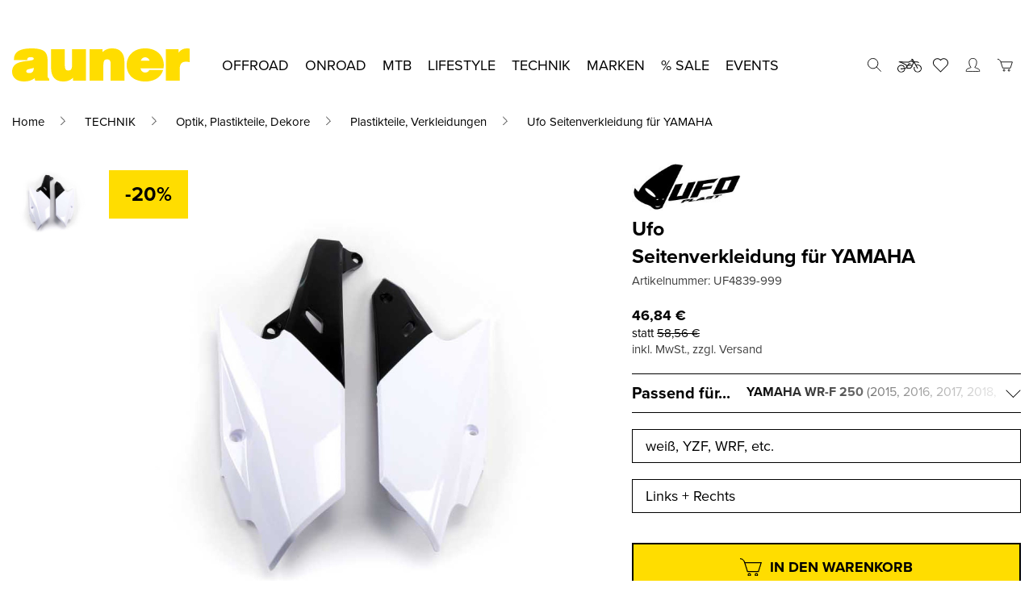

--- FILE ---
content_type: text/html; charset=UTF-8
request_url: https://www.auner-shop.de/produkt/ufo-seitenverkleidung-yamaha-16/
body_size: 58548
content:
  <!doctype html>
<html class="auner" lang="de-DE">
  <head>
    <meta charset="UTF-8">
    <meta name="viewport" content="width=device-width, initial-scale=1, maximum-scale=1, user-scalable=0">
    <link rel="profile" href="https://gmpg.org/xfn/11">
    <link data-borlabs-cookie-style-blocker-id="adobe-fonts-type-kit" rel="preload" data-borlabs-cookie-style-blocker-href="https://use.typekit.net/vcd7bze.css"
          as="style" crossorigin>
    				<script>document.documentElement.className = document.documentElement.className + ' yes-js js_active js'</script>
			<meta name='robots' content='index, follow, max-image-preview:large, max-snippet:-1, max-video-preview:-1' />
	<style>img:is([sizes="auto" i], [sizes^="auto," i]) { contain-intrinsic-size: 3000px 1500px }</style>
	<link rel="alternate" hreflang="de-at" href="https://www.auner.at/produkt/ufo-seitenverkleidung-yamaha-16/" />
<link rel="alternate" hreflang="de-de" href="https://www.auner-shop.de/produkt/ufo-seitenverkleidung-yamaha-16/" />
<link rel="alternate" hreflang="x-default" href="https://www.auner.at/produkt/ufo-seitenverkleidung-yamaha-16/" />

<!-- Google Tag Manager for WordPress by gtm4wp.com -->
<script data-cfasync="false" data-pagespeed-no-defer>
	var gtm4wp_datalayer_name = "dataLayer";
	var dataLayer = dataLayer || [];
	const gtm4wp_use_sku_instead = false;
	const gtm4wp_currency = 'EUR';
	const gtm4wp_product_per_impression = 10;
	const gtm4wp_clear_ecommerce = false;
	const gtm4wp_datalayer_max_timeout = 2000;
</script>
<!-- End Google Tag Manager for WordPress by gtm4wp.com -->
	<!-- This site is optimized with the Yoast SEO Premium plugin v26.2 (Yoast SEO v26.2) - https://yoast.com/wordpress/plugins/seo/ -->
	<title>Ufo Seitenverkleidung für YAMAHA - bei Auner online kaufen</title>
	<meta name="description" content="Ufo Seitenverkleidung für YAMAHA schnell und einfach bei uns im Auner Online-Shop bestellen. Kostenloser Versand ab einem Einkaufswert von € 99." />
	<link rel="canonical" href="https://www.auner-shop.de/produkt/ufo-seitenverkleidung-yamaha-16/" />
	<meta property="og:locale" content="de_DE" />
	<meta property="og:type" content="product" />
	<meta property="og:title" content="Seitenverkleidung für YAMAHA" />
	<meta property="og:description" content="Ufo Seitenverkleidung für YAMAHA schnell und einfach bei uns im Auner Online-Shop bestellen. Kostenloser Versand ab einem Einkaufswert von € 99." />
	<meta property="og:url" content="https://www.auner.at/produkt/ufo-seitenverkleidung-yamaha-16/" />
	<meta property="og:site_name" content="auner Motorradbekleidung und Zubehör" />
	<meta property="article:modified_time" content="2025-11-21T03:43:47+00:00" />
	<meta property="og:image" content="https://www.auner.at/wp-content/uploads/2024/05/3349d98c1ca59c163d9448615a0bcc8184a48f23c5f3ae79ce3b4454845de0f4.jpg" />
	<meta property="og:image:width" content="1200" />
	<meta property="og:image:height" content="1200" />
	<meta property="og:image:type" content="image/jpeg" />
	<meta name="twitter:card" content="summary_large_image" />
	<script type="application/ld+json" class="yoast-schema-graph">{"@context":"https://schema.org","@graph":[{"@type":["WebPage","ItemPage"],"@id":"https://www.auner.at/produkt/ufo-seitenverkleidung-yamaha-16/","url":"https://www.auner.at/produkt/ufo-seitenverkleidung-yamaha-16/","name":"Ufo Seitenverkleidung für YAMAHA - bei Auner online kaufen","isPartOf":{"@id":"https://www.auner.at/#website"},"primaryImageOfPage":{"@id":"https://www.auner.at/produkt/ufo-seitenverkleidung-yamaha-16/#primaryimage"},"image":{"@id":"https://www.auner.at/produkt/ufo-seitenverkleidung-yamaha-16/#primaryimage"},"thumbnailUrl":"https://www.auner-shop.de/wp-content/uploads/2024/05/3349d98c1ca59c163d9448615a0bcc8184a48f23c5f3ae79ce3b4454845de0f4.jpg","description":"Ufo Seitenverkleidung für YAMAHA schnell und einfach bei uns im Auner Online-Shop bestellen. Kostenloser Versand ab einem Einkaufswert von € 99.","breadcrumb":{"@id":"https://www.auner.at/produkt/ufo-seitenverkleidung-yamaha-16/#breadcrumb"},"inLanguage":"de","potentialAction":{"@type":"BuyAction","target":"https://www.auner-shop.de/produkt/ufo-seitenverkleidung-yamaha-16/"}},{"@type":"ImageObject","inLanguage":"de","@id":"https://www.auner.at/produkt/ufo-seitenverkleidung-yamaha-16/#primaryimage","url":"https://www.auner-shop.de/wp-content/uploads/2024/05/3349d98c1ca59c163d9448615a0bcc8184a48f23c5f3ae79ce3b4454845de0f4.jpg","contentUrl":"https://www.auner-shop.de/wp-content/uploads/2024/05/3349d98c1ca59c163d9448615a0bcc8184a48f23c5f3ae79ce3b4454845de0f4.jpg","width":1200,"height":1200},{"@type":"BreadcrumbList","@id":"https://www.auner.at/produkt/ufo-seitenverkleidung-yamaha-16/#breadcrumb","itemListElement":[{"@type":"ListItem","position":1,"name":"Startseite","item":"https://www.auner-shop.de/startseite/"},{"@type":"ListItem","position":2,"name":"Shop","item":"https://www.auner.at/shop/"},{"@type":"ListItem","position":3,"name":"Seitenverkleidung für YAMAHA"}]},{"@type":"WebSite","@id":"https://www.auner.at/#website","url":"https://www.auner.at/","name":"auner Motorradbekleidung und Zubehör","description":"","publisher":{"@id":"https://www.auner.at/#organization"},"potentialAction":[{"@type":"SearchAction","target":{"@type":"EntryPoint","urlTemplate":"https://www.auner.at/?s={search_term_string}"},"query-input":{"@type":"PropertyValueSpecification","valueRequired":true,"valueName":"search_term_string"}}],"inLanguage":"de"},{"@type":"Organization","@id":"https://www.auner.at/#organization","name":"Auner Motorradbekleidung und Zubehör","url":"https://www.auner.at/","logo":{"@type":"ImageObject","inLanguage":"de","@id":"https://www.auner.at/#/schema/logo/image/","url":"https://www.auner.at/wp-content/uploads/2021/08/auner_logo.png","contentUrl":"https://www.auner.at/wp-content/uploads/2021/08/auner_logo.png","width":220,"height":41,"caption":"Auner Motorradbekleidung und Zubehör"},"image":{"@id":"https://www.auner.at/#/schema/logo/image/"},"sameAs":["https://www.facebook.com/auner.official","https://www.instagram.com/auner_official/","https://www.tiktok.com/@auner_official"]}]}</script>
	<meta property="product:brand" content="Ufo" />
	<meta property="product:price:amount" content="46.84" />
	<meta property="product:price:currency" content="EUR" />
	<meta property="og:availability" content="instock" />
	<meta property="product:availability" content="instock" />
	<meta property="product:retailer_item_id" content="UF4839-999" />
	<meta property="product:condition" content="new" />
	<!-- / Yoast SEO Premium plugin. -->


<script type='application/javascript'  id='pys-version-script'>console.log('PixelYourSite Free version 11.1.3');</script>
<link rel='dns-prefetch' href='//www.auner-shop.de' />
<link data-borlabs-cookie-style-blocker-id="adobe-fonts-type-kit" rel='dns-prefetch' data-borlabs-cookie-style-blocker-href='//use.typekit.net' />
<link data-borlabs-cookie-style-blocker-id="google-fonts" data-borlabs-cookie-style-blocker-href='https://fonts.gstatic.com' crossorigin rel='preconnect' />
<link rel="alternate" type="application/rss+xml" title="auner Motorradbekleidung und Zubehör &raquo; Feed" href="https://www.auner-shop.de/feed/" />
<link rel="alternate" type="application/rss+xml" title="auner Motorradbekleidung und Zubehör &raquo; Kommentar-Feed" href="https://www.auner-shop.de/comments/feed/" />
<link rel="alternate" type="application/rss+xml" title="auner Motorradbekleidung und Zubehör &raquo; Seitenverkleidung für YAMAHA-Kommentar-Feed" href="https://www.auner-shop.de/produkt/ufo-seitenverkleidung-yamaha-16/feed/" />
<link rel='stylesheet' id='mollie-applepaydirect-css' href='https://www.auner-shop.de/wp-content/plugins/mollie-payments-for-woocommerce/public/css/mollie-applepaydirect.min.css?ver=1761574184' type='text/css' media='screen' />
<style id='classic-theme-styles-inline-css' type='text/css'>
/*! This file is auto-generated */
.wp-block-button__link{color:#fff;background-color:#32373c;border-radius:9999px;box-shadow:none;text-decoration:none;padding:calc(.667em + 2px) calc(1.333em + 2px);font-size:1.125em}.wp-block-file__button{background:#32373c;color:#fff;text-decoration:none}
</style>
<style id='global-styles-inline-css' type='text/css'>
:root{--wp--preset--aspect-ratio--square: 1;--wp--preset--aspect-ratio--4-3: 4/3;--wp--preset--aspect-ratio--3-4: 3/4;--wp--preset--aspect-ratio--3-2: 3/2;--wp--preset--aspect-ratio--2-3: 2/3;--wp--preset--aspect-ratio--16-9: 16/9;--wp--preset--aspect-ratio--9-16: 9/16;--wp--preset--color--black: #000000;--wp--preset--color--cyan-bluish-gray: #abb8c3;--wp--preset--color--white: #ffffff;--wp--preset--color--pale-pink: #f78da7;--wp--preset--color--vivid-red: #cf2e2e;--wp--preset--color--luminous-vivid-orange: #ff6900;--wp--preset--color--luminous-vivid-amber: #fcb900;--wp--preset--color--light-green-cyan: #7bdcb5;--wp--preset--color--vivid-green-cyan: #00d084;--wp--preset--color--pale-cyan-blue: #8ed1fc;--wp--preset--color--vivid-cyan-blue: #0693e3;--wp--preset--color--vivid-purple: #9b51e0;--wp--preset--gradient--vivid-cyan-blue-to-vivid-purple: linear-gradient(135deg,rgba(6,147,227,1) 0%,rgb(155,81,224) 100%);--wp--preset--gradient--light-green-cyan-to-vivid-green-cyan: linear-gradient(135deg,rgb(122,220,180) 0%,rgb(0,208,130) 100%);--wp--preset--gradient--luminous-vivid-amber-to-luminous-vivid-orange: linear-gradient(135deg,rgba(252,185,0,1) 0%,rgba(255,105,0,1) 100%);--wp--preset--gradient--luminous-vivid-orange-to-vivid-red: linear-gradient(135deg,rgba(255,105,0,1) 0%,rgb(207,46,46) 100%);--wp--preset--gradient--very-light-gray-to-cyan-bluish-gray: linear-gradient(135deg,rgb(238,238,238) 0%,rgb(169,184,195) 100%);--wp--preset--gradient--cool-to-warm-spectrum: linear-gradient(135deg,rgb(74,234,220) 0%,rgb(151,120,209) 20%,rgb(207,42,186) 40%,rgb(238,44,130) 60%,rgb(251,105,98) 80%,rgb(254,248,76) 100%);--wp--preset--gradient--blush-light-purple: linear-gradient(135deg,rgb(255,206,236) 0%,rgb(152,150,240) 100%);--wp--preset--gradient--blush-bordeaux: linear-gradient(135deg,rgb(254,205,165) 0%,rgb(254,45,45) 50%,rgb(107,0,62) 100%);--wp--preset--gradient--luminous-dusk: linear-gradient(135deg,rgb(255,203,112) 0%,rgb(199,81,192) 50%,rgb(65,88,208) 100%);--wp--preset--gradient--pale-ocean: linear-gradient(135deg,rgb(255,245,203) 0%,rgb(182,227,212) 50%,rgb(51,167,181) 100%);--wp--preset--gradient--electric-grass: linear-gradient(135deg,rgb(202,248,128) 0%,rgb(113,206,126) 100%);--wp--preset--gradient--midnight: linear-gradient(135deg,rgb(2,3,129) 0%,rgb(40,116,252) 100%);--wp--preset--font-size--small: 13px;--wp--preset--font-size--medium: 20px;--wp--preset--font-size--large: 36px;--wp--preset--font-size--x-large: 42px;--wp--preset--spacing--20: 0.44rem;--wp--preset--spacing--30: 0.67rem;--wp--preset--spacing--40: 1rem;--wp--preset--spacing--50: 1.5rem;--wp--preset--spacing--60: 2.25rem;--wp--preset--spacing--70: 3.38rem;--wp--preset--spacing--80: 5.06rem;--wp--preset--shadow--natural: 6px 6px 9px rgba(0, 0, 0, 0.2);--wp--preset--shadow--deep: 12px 12px 50px rgba(0, 0, 0, 0.4);--wp--preset--shadow--sharp: 6px 6px 0px rgba(0, 0, 0, 0.2);--wp--preset--shadow--outlined: 6px 6px 0px -3px rgba(255, 255, 255, 1), 6px 6px rgba(0, 0, 0, 1);--wp--preset--shadow--crisp: 6px 6px 0px rgba(0, 0, 0, 1);}:where(.is-layout-flex){gap: 0.5em;}:where(.is-layout-grid){gap: 0.5em;}body .is-layout-flex{display: flex;}.is-layout-flex{flex-wrap: wrap;align-items: center;}.is-layout-flex > :is(*, div){margin: 0;}body .is-layout-grid{display: grid;}.is-layout-grid > :is(*, div){margin: 0;}:where(.wp-block-columns.is-layout-flex){gap: 2em;}:where(.wp-block-columns.is-layout-grid){gap: 2em;}:where(.wp-block-post-template.is-layout-flex){gap: 1.25em;}:where(.wp-block-post-template.is-layout-grid){gap: 1.25em;}.has-black-color{color: var(--wp--preset--color--black) !important;}.has-cyan-bluish-gray-color{color: var(--wp--preset--color--cyan-bluish-gray) !important;}.has-white-color{color: var(--wp--preset--color--white) !important;}.has-pale-pink-color{color: var(--wp--preset--color--pale-pink) !important;}.has-vivid-red-color{color: var(--wp--preset--color--vivid-red) !important;}.has-luminous-vivid-orange-color{color: var(--wp--preset--color--luminous-vivid-orange) !important;}.has-luminous-vivid-amber-color{color: var(--wp--preset--color--luminous-vivid-amber) !important;}.has-light-green-cyan-color{color: var(--wp--preset--color--light-green-cyan) !important;}.has-vivid-green-cyan-color{color: var(--wp--preset--color--vivid-green-cyan) !important;}.has-pale-cyan-blue-color{color: var(--wp--preset--color--pale-cyan-blue) !important;}.has-vivid-cyan-blue-color{color: var(--wp--preset--color--vivid-cyan-blue) !important;}.has-vivid-purple-color{color: var(--wp--preset--color--vivid-purple) !important;}.has-black-background-color{background-color: var(--wp--preset--color--black) !important;}.has-cyan-bluish-gray-background-color{background-color: var(--wp--preset--color--cyan-bluish-gray) !important;}.has-white-background-color{background-color: var(--wp--preset--color--white) !important;}.has-pale-pink-background-color{background-color: var(--wp--preset--color--pale-pink) !important;}.has-vivid-red-background-color{background-color: var(--wp--preset--color--vivid-red) !important;}.has-luminous-vivid-orange-background-color{background-color: var(--wp--preset--color--luminous-vivid-orange) !important;}.has-luminous-vivid-amber-background-color{background-color: var(--wp--preset--color--luminous-vivid-amber) !important;}.has-light-green-cyan-background-color{background-color: var(--wp--preset--color--light-green-cyan) !important;}.has-vivid-green-cyan-background-color{background-color: var(--wp--preset--color--vivid-green-cyan) !important;}.has-pale-cyan-blue-background-color{background-color: var(--wp--preset--color--pale-cyan-blue) !important;}.has-vivid-cyan-blue-background-color{background-color: var(--wp--preset--color--vivid-cyan-blue) !important;}.has-vivid-purple-background-color{background-color: var(--wp--preset--color--vivid-purple) !important;}.has-black-border-color{border-color: var(--wp--preset--color--black) !important;}.has-cyan-bluish-gray-border-color{border-color: var(--wp--preset--color--cyan-bluish-gray) !important;}.has-white-border-color{border-color: var(--wp--preset--color--white) !important;}.has-pale-pink-border-color{border-color: var(--wp--preset--color--pale-pink) !important;}.has-vivid-red-border-color{border-color: var(--wp--preset--color--vivid-red) !important;}.has-luminous-vivid-orange-border-color{border-color: var(--wp--preset--color--luminous-vivid-orange) !important;}.has-luminous-vivid-amber-border-color{border-color: var(--wp--preset--color--luminous-vivid-amber) !important;}.has-light-green-cyan-border-color{border-color: var(--wp--preset--color--light-green-cyan) !important;}.has-vivid-green-cyan-border-color{border-color: var(--wp--preset--color--vivid-green-cyan) !important;}.has-pale-cyan-blue-border-color{border-color: var(--wp--preset--color--pale-cyan-blue) !important;}.has-vivid-cyan-blue-border-color{border-color: var(--wp--preset--color--vivid-cyan-blue) !important;}.has-vivid-purple-border-color{border-color: var(--wp--preset--color--vivid-purple) !important;}.has-vivid-cyan-blue-to-vivid-purple-gradient-background{background: var(--wp--preset--gradient--vivid-cyan-blue-to-vivid-purple) !important;}.has-light-green-cyan-to-vivid-green-cyan-gradient-background{background: var(--wp--preset--gradient--light-green-cyan-to-vivid-green-cyan) !important;}.has-luminous-vivid-amber-to-luminous-vivid-orange-gradient-background{background: var(--wp--preset--gradient--luminous-vivid-amber-to-luminous-vivid-orange) !important;}.has-luminous-vivid-orange-to-vivid-red-gradient-background{background: var(--wp--preset--gradient--luminous-vivid-orange-to-vivid-red) !important;}.has-very-light-gray-to-cyan-bluish-gray-gradient-background{background: var(--wp--preset--gradient--very-light-gray-to-cyan-bluish-gray) !important;}.has-cool-to-warm-spectrum-gradient-background{background: var(--wp--preset--gradient--cool-to-warm-spectrum) !important;}.has-blush-light-purple-gradient-background{background: var(--wp--preset--gradient--blush-light-purple) !important;}.has-blush-bordeaux-gradient-background{background: var(--wp--preset--gradient--blush-bordeaux) !important;}.has-luminous-dusk-gradient-background{background: var(--wp--preset--gradient--luminous-dusk) !important;}.has-pale-ocean-gradient-background{background: var(--wp--preset--gradient--pale-ocean) !important;}.has-electric-grass-gradient-background{background: var(--wp--preset--gradient--electric-grass) !important;}.has-midnight-gradient-background{background: var(--wp--preset--gradient--midnight) !important;}.has-small-font-size{font-size: var(--wp--preset--font-size--small) !important;}.has-medium-font-size{font-size: var(--wp--preset--font-size--medium) !important;}.has-large-font-size{font-size: var(--wp--preset--font-size--large) !important;}.has-x-large-font-size{font-size: var(--wp--preset--font-size--x-large) !important;}
:where(.wp-block-post-template.is-layout-flex){gap: 1.25em;}:where(.wp-block-post-template.is-layout-grid){gap: 1.25em;}
:where(.wp-block-columns.is-layout-flex){gap: 2em;}:where(.wp-block-columns.is-layout-grid){gap: 2em;}
:root :where(.wp-block-pullquote){font-size: 1.5em;line-height: 1.6;}
</style>
<link rel='stylesheet' id='fgf-frontend-css' href='https://www.auner-shop.de/wp-content/plugins/free-gifts-for-woocommerce/assets/css/frontend.css?ver=12.5.0' type='text/css' media='all' />
<link rel='stylesheet' id='owl-carousel-css' href='https://www.auner-shop.de/wp-content/plugins/free-gifts-for-woocommerce/assets/css/owl.carousel.min.css?ver=12.5.0' type='text/css' media='all' />
<link rel='stylesheet' id='fgf-owl-carousel-css' href='https://www.auner-shop.de/wp-content/plugins/free-gifts-for-woocommerce/assets/css/owl-carousel-enhanced.css?ver=12.5.0' type='text/css' media='all' />
<link rel='stylesheet' id='lightcase-css' href='https://www.auner-shop.de/wp-content/plugins/free-gifts-for-woocommerce/assets/css/lightcase.min.css?ver=12.5.0' type='text/css' media='all' />
<style id='woocommerce-inline-inline-css' type='text/css'>
.woocommerce form .form-row .required { visibility: visible; }
</style>
<link rel='stylesheet' id='brands-styles-css' href='https://www.auner-shop.de/wp-content/plugins/woocommerce/assets/css/brands.css?ver=10.3.3' type='text/css' media='all' />
<link data-borlabs-cookie-style-blocker-id="adobe-fonts-type-kit" rel='stylesheet' id='proxima-nova-css' data-borlabs-cookie-style-blocker-href='https://use.typekit.net/vcd7bze.css?ver=6.8.3' type='text/css' media='all' />
<link rel='stylesheet' id='swiper-css' href='https://www.auner-shop.de/wp-content/themes/theme/assets/css/swiper.css?ver=6.8.3' type='text/css' media='all' />
<link rel='stylesheet' id='jquery-slider-css' href='https://www.auner-shop.de/wp-content/themes/theme/assets/css/jquery-slider.css?ver=6.8.3' type='text/css' media='all' />
<link rel='stylesheet' id='photoswipe-style-css' href='https://www.auner-shop.de/wp-content/themes/theme/assets/css/photoswipe.css?ver=6.8.3' type='text/css' media='all' />
<link rel='stylesheet' id='photoswipe-default-css' href='https://www.auner-shop.de/wp-content/themes/theme/assets/css/photoswipe-default.css?ver=6.8.3' type='text/css' media='all' />
<link rel='stylesheet' id='auner-style-css' href='https://www.auner-shop.de/wp-content/themes/theme/style.css?ver=0f0714f6ea93b8191b72178d080a4f5d08a4a1d2' type='text/css' media='all' />
<link rel='stylesheet' id='borlabs-cookie-custom-css' href='https://www.auner-shop.de/wp-content/cache/borlabs-cookie/1/borlabs-cookie-1-de.css?ver=3.3.19-83' type='text/css' media='all' />
<link rel='stylesheet' id='woocommerce-gzd-layout-css' href='https://www.auner-shop.de/wp-content/plugins/woocommerce-germanized/build/static/layout-styles.css?ver=3.20.3' type='text/css' media='all' />
<style id='woocommerce-gzd-layout-inline-css' type='text/css'>
.woocommerce-checkout .shop_table { background-color: #eeeeee; } .product p.deposit-packaging-type { font-size: 1.25em !important; } p.woocommerce-shipping-destination { display: none; }
                .wc-gzd-nutri-score-value-a {
                    background: url(https://www.auner-shop.de/wp-content/plugins/woocommerce-germanized/assets/images/nutri-score-a.svg) no-repeat;
                }
                .wc-gzd-nutri-score-value-b {
                    background: url(https://www.auner-shop.de/wp-content/plugins/woocommerce-germanized/assets/images/nutri-score-b.svg) no-repeat;
                }
                .wc-gzd-nutri-score-value-c {
                    background: url(https://www.auner-shop.de/wp-content/plugins/woocommerce-germanized/assets/images/nutri-score-c.svg) no-repeat;
                }
                .wc-gzd-nutri-score-value-d {
                    background: url(https://www.auner-shop.de/wp-content/plugins/woocommerce-germanized/assets/images/nutri-score-d.svg) no-repeat;
                }
                .wc-gzd-nutri-score-value-e {
                    background: url(https://www.auner-shop.de/wp-content/plugins/woocommerce-germanized/assets/images/nutri-score-e.svg) no-repeat;
                }
            
</style>
<link rel='stylesheet' id='guaven_woos-css' href='https://www.auner-shop.de/wp-content/plugins/woo-search-box/public/assets/guaven_woos.css?ver=8089.26' type='text/css' media='all' />
<link rel='stylesheet' id='guaven_woos_layout-css' href='https://www.auner-shop.de/wp-content/plugins/woo-search-box/public/assets/gws_layouts/default.css?ver=8089.26' type='text/css' media='all' />
<script type="text/javascript" id="wpml-cookie-js-extra">
/* <![CDATA[ */
var wpml_cookies = {"wp-wpml_current_language":{"value":"de","expires":1,"path":"\/"}};
var wpml_cookies = {"wp-wpml_current_language":{"value":"de","expires":1,"path":"\/"}};
/* ]]> */
</script>
<script type="text/javascript" src="https://www.auner-shop.de/wp-content/plugins/sitepress-multilingual-cms/res/js/cookies/language-cookie.js?ver=484900" id="wpml-cookie-js" defer="defer" data-wp-strategy="defer"></script>
<script type="text/javascript" id="jquery-core-js-extra">
/* <![CDATA[ */
var pysFacebookRest = {"restApiUrl":"https:\/\/www.auner-shop.de\/wp-json\/pys-facebook\/v1\/event","debug":""};
/* ]]> */
</script>
<script type="text/javascript" src="https://www.auner-shop.de/wp-includes/js/jquery/jquery.min.js?ver=3.7.1" id="jquery-core-js"></script>
<script type="text/javascript" src="https://www.auner-shop.de/wp-includes/js/jquery/jquery-migrate.min.js?ver=3.4.1" id="jquery-migrate-js"></script>
<script type="text/javascript" src="https://www.auner-shop.de/wp-content/plugins/woocommerce/assets/js/jquery-blockui/jquery.blockUI.min.js?ver=2.7.0-wc.10.3.3" id="wc-jquery-blockui-js" data-wp-strategy="defer"></script>
<script type="text/javascript" id="fgf-frontend-js-extra">
/* <![CDATA[ */
var fgf_frontend_params = {"is_block_cart":"","is_block_checkout":"","gift_products_pagination_nonce":"d8d7beb7db","gift_product_nonce":"ac0de8c447","ajaxurl":"https:\/\/www.auner-shop.de\/wp-admin\/admin-ajax.php","current_page_url":"https:\/\/www.auner-shop.de\/produkt\/ufo-seitenverkleidung-yamaha-16\/","add_to_cart_link":"https:\/\/www.auner-shop.de\/produkt\/ufo-seitenverkleidung-yamaha-16\/?fgf_gift_product=%s&fgf_rule_id=%s&fgf_buy_product_id=%s&fgf_coupon_id=%s","ajax_add_to_cart":"no","quantity_field_enabled":"2","dropdown_add_to_cart_behaviour":"1","dropdown_display_type":"1","add_to_cart_alert_message":"Bitte w\u00e4hle ein Geschenk","force_checkout_type":""};
/* ]]> */
</script>
<script type="text/javascript" src="https://www.auner-shop.de/wp-content/plugins/free-gifts-for-woocommerce/assets/js/frontend.js?ver=12.5.0" id="fgf-frontend-js"></script>
<script type="text/javascript" src="https://www.auner-shop.de/wp-content/plugins/free-gifts-for-woocommerce/assets/js/owl.carousel.min.js?ver=12.5.0" id="owl-carousel-js"></script>
<script type="text/javascript" id="fgf-owl-carousel-js-extra">
/* <![CDATA[ */
var fgf_owl_carousel_params = {"desktop_count":"3","tablet_count":"2","mobile_count":"1","item_margin":"10","nav":"true","nav_prev_text":"<","nav_next_text":">","pagination":"true","item_per_slide":"1","slide_speed":"5000","auto_play":"true"};
/* ]]> */
</script>
<script type="text/javascript" src="https://www.auner-shop.de/wp-content/plugins/free-gifts-for-woocommerce/assets/js/owl-carousel-enhanced.js?ver=12.5.0" id="fgf-owl-carousel-js"></script>
<script type="text/javascript" src="https://www.auner-shop.de/wp-content/plugins/free-gifts-for-woocommerce/assets/js/lightcase.min.js?ver=12.5.0" id="lightcase-js"></script>
<script type="text/javascript" src="https://www.auner-shop.de/wp-content/plugins/free-gifts-for-woocommerce/assets/js/fgf-lightcase-enhanced.js?ver=12.5.0" id="fgf-lightcase-js"></script>
<script type="text/javascript" id="wc-add-to-cart-js-extra">
/* <![CDATA[ */
var wc_add_to_cart_params = {"ajax_url":"\/wp-admin\/admin-ajax.php","wc_ajax_url":"\/?wc-ajax=%%endpoint%%","i18n_view_cart":"Warenkorb anzeigen","cart_url":"https:\/\/www.auner-shop.de\/warenkorb\/","is_cart":"","cart_redirect_after_add":"no"};
/* ]]> */
</script>
<script type="text/javascript" src="https://www.auner-shop.de/wp-content/plugins/woocommerce/assets/js/frontend/add-to-cart.min.js?ver=10.3.3" id="wc-add-to-cart-js" defer="defer" data-wp-strategy="defer"></script>
<script type="text/javascript" id="wc-single-product-js-extra">
/* <![CDATA[ */
var wc_single_product_params = {"i18n_required_rating_text":"Bitte w\u00e4hle eine Bewertung","i18n_rating_options":["1 von 5\u00a0Sternen","2 von 5\u00a0Sternen","3 von 5\u00a0Sternen","4 von 5\u00a0Sternen","5 von 5\u00a0Sternen"],"i18n_product_gallery_trigger_text":"Bildergalerie im Vollbildmodus anzeigen","review_rating_required":"yes","flexslider":{"rtl":false,"animation":"slide","smoothHeight":true,"directionNav":false,"controlNav":"thumbnails","slideshow":false,"animationSpeed":500,"animationLoop":false,"allowOneSlide":false},"zoom_enabled":"","zoom_options":[],"photoswipe_enabled":"","photoswipe_options":{"shareEl":false,"closeOnScroll":false,"history":false,"hideAnimationDuration":0,"showAnimationDuration":0},"flexslider_enabled":""};
/* ]]> */
</script>
<script type="text/javascript" src="https://www.auner-shop.de/wp-content/plugins/woocommerce/assets/js/frontend/single-product.min.js?ver=10.3.3" id="wc-single-product-js" defer="defer" data-wp-strategy="defer"></script>
<script type="text/javascript" src="https://www.auner-shop.de/wp-content/plugins/woocommerce/assets/js/js-cookie/js.cookie.min.js?ver=2.1.4-wc.10.3.3" id="wc-js-cookie-js" defer="defer" data-wp-strategy="defer"></script>
<script type="text/javascript" id="woocommerce-js-extra">
/* <![CDATA[ */
var woocommerce_params = {"ajax_url":"\/wp-admin\/admin-ajax.php","wc_ajax_url":"\/?wc-ajax=%%endpoint%%","i18n_password_show":"Passwort anzeigen","i18n_password_hide":"Passwort ausblenden"};
/* ]]> */
</script>
<script type="text/javascript" src="https://www.auner-shop.de/wp-content/plugins/woocommerce/assets/js/frontend/woocommerce.min.js?ver=10.3.3" id="woocommerce-js" defer="defer" data-wp-strategy="defer"></script>
<script data-no-optimize="1" data-no-minify="1" data-cfasync="false" nowprocket type="text/javascript" src="https://www.auner-shop.de/wp-content/cache/borlabs-cookie/1/borlabs-cookie-config-de.json.js?ver=3.3.19-84" id="borlabs-cookie-config-js"></script>
<script type="text/javascript" src="https://www.auner-shop.de/wp-content/plugins/pixelyoursite/dist/scripts/jquery.bind-first-0.2.3.min.js?ver=6.8.3" id="jquery-bind-first-js"></script>
<script type="text/javascript" src="https://www.auner-shop.de/wp-content/plugins/pixelyoursite/dist/scripts/js.cookie-2.1.3.min.js?ver=2.1.3" id="js-cookie-pys-js"></script>
<script type="text/javascript" src="https://www.auner-shop.de/wp-content/plugins/pixelyoursite/dist/scripts/tld.min.js?ver=2.3.1" id="js-tld-js"></script>
<script type="text/javascript" id="pys-js-extra">
/* <![CDATA[ */
var pysOptions = {"staticEvents":{"facebook":{"woo_view_content":[{"delay":0,"type":"static","name":"ViewContent","pixelIds":["1962249773859842"],"eventID":"7a64d582-46e6-4c4e-b477-d3a2ce79f5d3","params":{"content_ids":["1233095"],"content_type":"product","tags":"2020 WORKBOOK, Motorradverkleidung, Plastik, Schutz, Windschilder","content_name":"Seitenverkleidung f\u00fcr YAMAHA","category_name":"% SALE, Optik, Plastikteile, Dekore, Plastikteile, Verkleidungen, TECHNIK","value":"46.84","currency":"EUR","contents":[{"id":"1233095","quantity":1}],"product_price":"46.84","page_title":"Seitenverkleidung f\u00fcr YAMAHA","post_type":"product","post_id":1233095,"plugin":"PixelYourSite","user_role":"guest","event_url":"www.auner-shop.de\/produkt\/ufo-seitenverkleidung-yamaha-16\/"},"e_id":"woo_view_content","ids":[],"hasTimeWindow":false,"timeWindow":0,"woo_order":"","edd_order":""}],"init_event":[{"delay":0,"type":"static","ajaxFire":true,"name":"PageView","pixelIds":["1962249773859842"],"eventID":"4dda80ea-2b9a-4963-a5f8-f3566c6a3e0a","params":{"page_title":"Seitenverkleidung f\u00fcr YAMAHA","post_type":"product","post_id":1233095,"plugin":"PixelYourSite","user_role":"guest","event_url":"www.auner-shop.de\/produkt\/ufo-seitenverkleidung-yamaha-16\/"},"e_id":"init_event","ids":[],"hasTimeWindow":false,"timeWindow":0,"woo_order":"","edd_order":""}]}},"dynamicEvents":[],"triggerEvents":[],"triggerEventTypes":[],"facebook":{"pixelIds":["1962249773859842"],"advancedMatching":[],"advancedMatchingEnabled":true,"removeMetadata":false,"wooVariableAsSimple":false,"serverApiEnabled":true,"wooCRSendFromServer":false,"send_external_id":null,"enabled_medical":false,"do_not_track_medical_param":["event_url","post_title","page_title","landing_page","content_name","categories","category_name","tags"],"meta_ldu":false},"debug":"","siteUrl":"https:\/\/www.auner-shop.de","ajaxUrl":"https:\/\/www.auner-shop.de\/wp-admin\/admin-ajax.php","ajax_event":"a647072532","enable_remove_download_url_param":"1","cookie_duration":"7","last_visit_duration":"60","enable_success_send_form":"","ajaxForServerEvent":"1","ajaxForServerStaticEvent":"1","useSendBeacon":"1","send_external_id":"1","external_id_expire":"180","track_cookie_for_subdomains":"1","google_consent_mode":"1","gdpr":{"ajax_enabled":false,"all_disabled_by_api":false,"facebook_disabled_by_api":false,"analytics_disabled_by_api":false,"google_ads_disabled_by_api":false,"pinterest_disabled_by_api":false,"bing_disabled_by_api":false,"externalID_disabled_by_api":false,"facebook_prior_consent_enabled":true,"analytics_prior_consent_enabled":true,"google_ads_prior_consent_enabled":null,"pinterest_prior_consent_enabled":true,"bing_prior_consent_enabled":true,"cookiebot_integration_enabled":false,"cookiebot_facebook_consent_category":"marketing","cookiebot_analytics_consent_category":"statistics","cookiebot_tiktok_consent_category":"marketing","cookiebot_google_ads_consent_category":"marketing","cookiebot_pinterest_consent_category":"marketing","cookiebot_bing_consent_category":"marketing","consent_magic_integration_enabled":false,"real_cookie_banner_integration_enabled":false,"cookie_notice_integration_enabled":false,"cookie_law_info_integration_enabled":false,"analytics_storage":{"enabled":true,"value":"granted","filter":false},"ad_storage":{"enabled":true,"value":"granted","filter":false},"ad_user_data":{"enabled":true,"value":"granted","filter":false},"ad_personalization":{"enabled":true,"value":"granted","filter":false}},"cookie":{"disabled_all_cookie":true,"disabled_start_session_cookie":false,"disabled_advanced_form_data_cookie":false,"disabled_landing_page_cookie":false,"disabled_first_visit_cookie":false,"disabled_trafficsource_cookie":false,"disabled_utmTerms_cookie":false,"disabled_utmId_cookie":false},"tracking_analytics":{"TrafficSource":"direct","TrafficLanding":"undefined","TrafficUtms":[],"TrafficUtmsId":[]},"GATags":{"ga_datalayer_type":"default","ga_datalayer_name":"dataLayerPYS"},"woo":{"enabled":true,"enabled_save_data_to_orders":true,"addToCartOnButtonEnabled":true,"addToCartOnButtonValueEnabled":true,"addToCartOnButtonValueOption":"price","singleProductId":1233095,"removeFromCartSelector":"form.woocommerce-cart-form .remove","addToCartCatchMethod":"add_cart_hook","is_order_received_page":false,"containOrderId":false},"edd":{"enabled":false},"cache_bypass":"1763743455"};
/* ]]> */
</script>
<script type="text/javascript" id="pys-js-before">
/* <![CDATA[ */
(function(){
if (typeof pysOptions === 'undefined' || typeof pysOptions.automatic === 'undefined') {
    return;
}

//check if consent for vimeo/youtube
const cookies = document.cookie.split('; ');
let consentVimeo = false;
let consentYoutube = false;
for (let c of cookies) {
    if (c.startsWith('borlabs-cookie=')) {
        consentVimeo = c.includes('%22vimeo%22');
        consentYoutube = c.includes('%22youtube%22');
        break;
    }
}

if (pysOptions.automatic.hasOwnProperty('enable_vimeo')) {
    pysOptions.automatic.enable_vimeo = pysOptions.automatic.enable_vimeo && consentVimeo
}
if (pysOptions.automatic.hasOwnProperty('enable_youtube')) {
    pysOptions.automatic.enable_youtube = pysOptions.automatic.enable_youtube && consentYoutube
}
})();
/* ]]> */
</script>
<script type="text/javascript" src="https://www.auner-shop.de/wp-content/plugins/pixelyoursite/dist/scripts/public.js?ver=11.1.3" id="pys-js"></script>
<script type="text/javascript" id="wc-gzd-unit-price-observer-queue-js-extra">
/* <![CDATA[ */
var wc_gzd_unit_price_observer_queue_params = {"ajax_url":"\/wp-admin\/admin-ajax.php","wc_ajax_url":"\/?wc-ajax=%%endpoint%%","refresh_unit_price_nonce":"f7e1f33cfa"};
/* ]]> */
</script>
<script type="text/javascript" src="https://www.auner-shop.de/wp-content/plugins/woocommerce-germanized/build/static/unit-price-observer-queue.js?ver=3.20.3" id="wc-gzd-unit-price-observer-queue-js" defer="defer" data-wp-strategy="defer"></script>
<script type="text/javascript" src="https://www.auner-shop.de/wp-content/plugins/woocommerce/assets/js/accounting/accounting.min.js?ver=0.4.2" id="wc-accounting-js"></script>
<script type="text/javascript" id="wc-gzd-unit-price-observer-js-extra">
/* <![CDATA[ */
var wc_gzd_unit_price_observer_params = {"wrapper":".product","price_selector":{"p.price":{"is_total_price":false,"is_primary_selector":true,"quantity_selector":""}},"replace_price":"1","product_id":"1233095","price_decimal_sep":",","price_thousand_sep":".","qty_selector":"input.quantity, input.qty","refresh_on_load":""};
/* ]]> */
</script>
<script type="text/javascript" src="https://www.auner-shop.de/wp-content/plugins/woocommerce-germanized/build/static/unit-price-observer.js?ver=3.20.3" id="wc-gzd-unit-price-observer-js" defer="defer" data-wp-strategy="defer"></script>
<script type="text/javascript" id="wpml-xdomain-data-js-extra">
/* <![CDATA[ */
var wpml_xdomain_data = {"css_selector":"wpml-ls-item","ajax_url":"https:\/\/www.auner-shop.de\/wp-admin\/admin-ajax.php","current_lang":"de","_nonce":"fea7c762a5"};
/* ]]> */
</script>
<script type="text/javascript" src="https://www.auner-shop.de/wp-content/plugins/sitepress-multilingual-cms/res/js/xdomain-data.js?ver=484900" id="wpml-xdomain-data-js" defer="defer" data-wp-strategy="defer"></script>
<script data-borlabs-cookie-script-blocker-ignore>
	document.addEventListener('borlabs-cookie-google-tag-manager-after-consents', function () {
        window.BorlabsCookie.Unblock.unblockScriptBlockerId('gtmfourwp-custom-events');
    });
</script><link rel="https://api.w.org/" href="https://www.auner-shop.de/wp-json/" /><link rel="alternate" title="JSON" type="application/json" href="https://www.auner-shop.de/wp-json/wp/v2/product/1233095" /><link rel="EditURI" type="application/rsd+xml" title="RSD" href="https://www.auner-shop.de/xmlrpc.php?rsd" />
<meta name="generator" content="WordPress 6.8.3" />
<meta name="generator" content="WooCommerce 10.3.3" />
<link rel='shortlink' href='https://www.auner-shop.de/?p=1233095' />
<link rel="alternate" title="oEmbed (JSON)" type="application/json+oembed" href="https://www.auner-shop.de/wp-json/oembed/1.0/embed?url=https%3A%2F%2Fwww.auner-shop.de%2Fprodukt%2Fufo-seitenverkleidung-yamaha-16%2F" />
<link rel="alternate" title="oEmbed (XML)" type="text/xml+oembed" href="https://www.auner-shop.de/wp-json/oembed/1.0/embed?url=https%3A%2F%2Fwww.auner-shop.de%2Fprodukt%2Fufo-seitenverkleidung-yamaha-16%2F&#038;format=xml" />
<meta name="generator" content="WPML ver:4.8.4 stt:3,66;" />

<!-- Google Tag Manager for WordPress by gtm4wp.com -->
<!-- GTM Container placement set to off -->
<script data-cfasync="false" data-pagespeed-no-defer>
	var dataLayer_content = {"pagePostType":"product","pagePostType2":"single-product","cartContent":{"totals":{"applied_coupons":[],"discount_total":0,"subtotal":0,"total":0},"items":[]},"productRatingCounts":[],"productAverageRating":0,"productReviewCount":0,"productType":"simple","productIsVariable":0};
	dataLayer.push( dataLayer_content );
</script>
<script data-cfasync="false" data-pagespeed-no-defer>
	console.warn && console.warn("[GTM4WP] Google Tag Manager container code placement set to OFF !!!");
	console.warn && console.warn("[GTM4WP] Data layer codes are active but GTM container must be loaded using custom coding !!!");
</script>
<!-- End Google Tag Manager for WordPress by gtm4wp.com --><!-- Google site verification - Google for WooCommerce -->
<meta name="google-site-verification" content="5olUkDdm_Ut9nWsSys3Ql711TyS8VsThoglf7dUpTO8" />
	<noscript><style>.woocommerce-product-gallery{ opacity: 1 !important; }</style></noscript>
	<style type="text/css">.recentcomments a{display:inline !important;padding:0 !important;margin:0 !important;}</style><script nowprocket data-borlabs-cookie-script-blocker-ignore>
if ('0' === '1' && ('0' === '1' || '1' === '1')) {
	window['gtag_enable_tcf_support'] = true;
}
window.dataLayer = window.dataLayer || [];
function gtag(){dataLayer.push(arguments);}
gtag('set', 'developer_id.dYjRjMm', true);
if('0' === '1' || '1' === '1') {
	if (window.BorlabsCookieGoogleConsentModeDefaultSet !== true) {
        let getCookieValue = function (name) {
            return document.cookie.match('(^|;)\\s*' + name + '\\s*=\\s*([^;]+)')?.pop() || '';
        };
        let cookieValue = getCookieValue('borlabs-cookie-gcs');
        let consentsFromCookie = {};
        if (cookieValue !== '') {
            consentsFromCookie = JSON.parse(decodeURIComponent(cookieValue));
        }
        let defaultValues = {
            'ad_storage': 'denied',
            'ad_user_data': 'denied',
            'ad_personalization': 'denied',
            'analytics_storage': 'denied',
            'functionality_storage': 'denied',
            'personalization_storage': 'denied',
            'security_storage': 'denied',
            'wait_for_update': 500,
        };
        gtag('consent', 'default', { ...defaultValues, ...consentsFromCookie });
    }
    window.BorlabsCookieGoogleConsentModeDefaultSet = true;
    let borlabsCookieConsentChangeHandler = function () {
        window.dataLayer = window.dataLayer || [];
        if (typeof gtag !== 'function') { function gtag(){dataLayer.push(arguments);} }

        let getCookieValue = function (name) {
            return document.cookie.match('(^|;)\\s*' + name + '\\s*=\\s*([^;]+)')?.pop() || '';
        };
        let cookieValue = getCookieValue('borlabs-cookie-gcs');
        let consentsFromCookie = {};
        if (cookieValue !== '') {
            consentsFromCookie = JSON.parse(decodeURIComponent(cookieValue));
        }

        consentsFromCookie.ad_storage = BorlabsCookie.Consents.hasConsent('google-ads') ? 'granted' : 'denied';
		consentsFromCookie.ad_user_data = BorlabsCookie.Consents.hasConsent('google-ads') ? 'granted' : 'denied';
		consentsFromCookie.ad_personalization = BorlabsCookie.Consents.hasConsent('google-ads') ? 'granted' : 'denied';

        BorlabsCookie.CookieLibrary.setCookie(
            'borlabs-cookie-gcs',
            JSON.stringify(consentsFromCookie),
            BorlabsCookie.Settings.automaticCookieDomainAndPath.value ? '' : BorlabsCookie.Settings.cookieDomain.value,
            BorlabsCookie.Settings.cookiePath.value,
            BorlabsCookie.Cookie.getPluginCookie().expires,
            BorlabsCookie.Settings.cookieSecure.value,
            BorlabsCookie.Settings.cookieSameSite.value
        );
    }
    document.addEventListener('borlabs-cookie-consent-saved', borlabsCookieConsentChangeHandler);
    document.addEventListener('borlabs-cookie-handle-unblock', borlabsCookieConsentChangeHandler);
}
if('0' === '1') {
    gtag("js", new Date());

    gtag("config", "AW-11087484522");

    (function (w, d, s, i) {
    var f = d.getElementsByTagName(s)[0],
        j = d.createElement(s);
    j.async = true;
    j.src =
        "https://www.googletagmanager.com/gtag/js?id=" + i;
    f.parentNode.insertBefore(j, f);
    })(window, document, "script", "AW-11087484522");
}
</script><script nowprocket data-borlabs-cookie-script-blocker-ignore>
if ('0' === '1' && ('0' === '1' || '1' === '1')) {
    window['gtag_enable_tcf_support'] = true;
}
window.dataLayer = window.dataLayer || [];
if (typeof gtag !== 'function') {
    function gtag() {
        dataLayer.push(arguments);
    }
}
gtag('set', 'developer_id.dYjRjMm', true);
if ('0' === '1' || '1' === '1') {
    if (window.BorlabsCookieGoogleConsentModeDefaultSet !== true) {
        let getCookieValue = function (name) {
            return document.cookie.match('(^|;)\\s*' + name + '\\s*=\\s*([^;]+)')?.pop() || '';
        };
        let cookieValue = getCookieValue('borlabs-cookie-gcs');
        let consentsFromCookie = {};
        if (cookieValue !== '') {
            consentsFromCookie = JSON.parse(decodeURIComponent(cookieValue));
        }
        let defaultValues = {
            'ad_storage': 'denied',
            'ad_user_data': 'denied',
            'ad_personalization': 'denied',
            'analytics_storage': 'denied',
            'functionality_storage': 'denied',
            'personalization_storage': 'denied',
            'security_storage': 'denied',
            'wait_for_update': 500,
        };
        gtag('consent', 'default', { ...defaultValues, ...consentsFromCookie });
    }
    window.BorlabsCookieGoogleConsentModeDefaultSet = true;
    let borlabsCookieConsentChangeHandler = function () {
        window.dataLayer = window.dataLayer || [];
        if (typeof gtag !== 'function') { function gtag(){dataLayer.push(arguments);} }

        let getCookieValue = function (name) {
            return document.cookie.match('(^|;)\\s*' + name + '\\s*=\\s*([^;]+)')?.pop() || '';
        };
        let cookieValue = getCookieValue('borlabs-cookie-gcs');
        let consentsFromCookie = {};
        if (cookieValue !== '') {
            consentsFromCookie = JSON.parse(decodeURIComponent(cookieValue));
        }

        consentsFromCookie.analytics_storage = BorlabsCookie.Consents.hasConsent('google-analytics') ? 'granted' : 'denied';

        BorlabsCookie.CookieLibrary.setCookie(
            'borlabs-cookie-gcs',
            JSON.stringify(consentsFromCookie),
            BorlabsCookie.Settings.automaticCookieDomainAndPath.value ? '' : BorlabsCookie.Settings.cookieDomain.value,
            BorlabsCookie.Settings.cookiePath.value,
            BorlabsCookie.Cookie.getPluginCookie().expires,
            BorlabsCookie.Settings.cookieSecure.value,
            BorlabsCookie.Settings.cookieSameSite.value
        );
    }
    document.addEventListener('borlabs-cookie-consent-saved', borlabsCookieConsentChangeHandler);
    document.addEventListener('borlabs-cookie-handle-unblock', borlabsCookieConsentChangeHandler);
}
if ('0' === '1') {
    gtag("js", new Date());
    gtag("config", "G-PNEC7ST0FW", {"anonymize_ip": true});

    (function (w, d, s, i) {
        var f = d.getElementsByTagName(s)[0],
            j = d.createElement(s);
        j.async = true;
        j.src =
            "https://www.googletagmanager.com/gtag/js?id=" + i;
        f.parentNode.insertBefore(j, f);
    })(window, document, "script", "G-PNEC7ST0FW");
}
</script><script nowprocket data-no-optimize="1" data-no-minify="1" data-cfasync="false" data-borlabs-cookie-script-blocker-ignore>
if ('{{ iab-tcf-enabled }}' === '1' && ('0' === '1' || '1' === '1')) {
    window['gtag_enable_tcf_support'] = true;
}
window.dataLayer = window.dataLayer || [];
if (typeof gtag !== 'function') {
    function gtag() {
        dataLayer.push(arguments);
    }
}
gtag('set', 'developer_id.dYjRjMm', true);
if ('0' === '1' || '1' === '1') {
    if (window.BorlabsCookieGoogleConsentModeDefaultSet !== true) {
        let getCookieValue = function (name) {
            return document.cookie.match('(^|;)\\s*' + name + '\\s*=\\s*([^;]+)')?.pop() || '';
        };
        let cookieValue = getCookieValue('borlabs-cookie-gcs');
        let consentsFromCookie = {};
        if (cookieValue !== '') {
            consentsFromCookie = JSON.parse(decodeURIComponent(cookieValue));
        }
        let defaultValues = {
            'ad_storage': 'denied',
            'ad_user_data': 'denied',
            'ad_personalization': 'denied',
            'analytics_storage': 'denied',
            'functionality_storage': 'denied',
            'personalization_storage': 'denied',
            'security_storage': 'denied',
            'wait_for_update': 500,
        };
        gtag('consent', 'default', { ...defaultValues, ...consentsFromCookie });
    }
    window.BorlabsCookieGoogleConsentModeDefaultSet = true;
    let borlabsCookieConsentChangeHandler = function () {
        window.dataLayer = window.dataLayer || [];
        if (typeof gtag !== 'function') { function gtag(){dataLayer.push(arguments);} }

        let getCookieValue = function (name) {
            return document.cookie.match('(^|;)\\s*' + name + '\\s*=\\s*([^;]+)')?.pop() || '';
        };
        let cookieValue = getCookieValue('borlabs-cookie-gcs');
        let consentsFromCookie = {};
        if (cookieValue !== '') {
            consentsFromCookie = JSON.parse(decodeURIComponent(cookieValue));
        }

        consentsFromCookie.analytics_storage = BorlabsCookie.Consents.hasConsent('woocommerce-google-analytics') ? 'granted' : 'denied';

        BorlabsCookie.CookieLibrary.setCookie(
            'borlabs-cookie-gcs',
            JSON.stringify(consentsFromCookie),
            BorlabsCookie.Settings.automaticCookieDomainAndPath.value ? '' : BorlabsCookie.Settings.cookieDomain.value,
            BorlabsCookie.Settings.cookiePath.value,
            BorlabsCookie.Cookie.getPluginCookie().expires,
            BorlabsCookie.Settings.cookieSecure.value,
            BorlabsCookie.Settings.cookieSameSite.value
        );
    }
    document.addEventListener('borlabs-cookie-consent-saved', borlabsCookieConsentChangeHandler);
    document.addEventListener('borlabs-cookie-handle-unblock', borlabsCookieConsentChangeHandler);
}
if ('0' === '1') {
    document.addEventListener('borlabs-cookie-after-init', function () {
		window.BorlabsCookie.Unblock.unblockScriptBlockerId('woocommerce-google-analytics');
	});
}
</script><script nowprocket data-no-optimize="1" data-no-minify="1" data-cfasync="false" data-borlabs-cookie-script-blocker-ignore>
    (function () {
        if ('0' === '1' && '1' === '1') {
            window['gtag_enable_tcf_support'] = true;
        }
        window.dataLayer = window.dataLayer || [];
        if (typeof window.gtag !== 'function') {
            window.gtag = function () {
                window.dataLayer.push(arguments);
            };
        }
        gtag('set', 'developer_id.dYjRjMm', true);
        if ('1' === '1') {
            let getCookieValue = function (name) {
                return document.cookie.match('(^|;)\\s*' + name + '\\s*=\\s*([^;]+)')?.pop() || '';
            };
            const gtmRegionsData = '{{ google-tag-manager-cm-regional-defaults }}';
            let gtmRegions = [];
            if (gtmRegionsData !== '\{\{ google-tag-manager-cm-regional-defaults \}\}') {
                gtmRegions = JSON.parse(gtmRegionsData);
            }
            let defaultRegion = null;
            for (let gtmRegionIndex in gtmRegions) {
                let gtmRegion = gtmRegions[gtmRegionIndex];
                if (gtmRegion['google-tag-manager-cm-region'] === '') {
                    defaultRegion = gtmRegion;
                } else {
                    gtag('consent', 'default', {
                        'ad_storage': gtmRegion['google-tag-manager-cm-default-ad-storage'],
                        'ad_user_data': gtmRegion['google-tag-manager-cm-default-ad-user-data'],
                        'ad_personalization': gtmRegion['google-tag-manager-cm-default-ad-personalization'],
                        'analytics_storage': gtmRegion['google-tag-manager-cm-default-analytics-storage'],
                        'functionality_storage': gtmRegion['google-tag-manager-cm-default-functionality-storage'],
                        'personalization_storage': gtmRegion['google-tag-manager-cm-default-personalization-storage'],
                        'security_storage': gtmRegion['google-tag-manager-cm-default-security-storage'],
                        'region': gtmRegion['google-tag-manager-cm-region'].toUpperCase().split(','),
						'wait_for_update': 500,
                    });
                }
            }
            let cookieValue = getCookieValue('borlabs-cookie-gcs');
            let consentsFromCookie = {};
            if (cookieValue !== '') {
                consentsFromCookie = JSON.parse(decodeURIComponent(cookieValue));
            }
            let defaultValues = {
                'ad_storage': defaultRegion === null ? 'denied' : defaultRegion['google-tag-manager-cm-default-ad-storage'],
                'ad_user_data': defaultRegion === null ? 'denied' : defaultRegion['google-tag-manager-cm-default-ad-user-data'],
                'ad_personalization': defaultRegion === null ? 'denied' : defaultRegion['google-tag-manager-cm-default-ad-personalization'],
                'analytics_storage': defaultRegion === null ? 'denied' : defaultRegion['google-tag-manager-cm-default-analytics-storage'],
                'functionality_storage': defaultRegion === null ? 'denied' : defaultRegion['google-tag-manager-cm-default-functionality-storage'],
                'personalization_storage': defaultRegion === null ? 'denied' : defaultRegion['google-tag-manager-cm-default-personalization-storage'],
                'security_storage': defaultRegion === null ? 'denied' : defaultRegion['google-tag-manager-cm-default-security-storage'],
                'wait_for_update': 500,
            };
            gtag('consent', 'default', {...defaultValues, ...consentsFromCookie});
            gtag('set', 'ads_data_redaction', true);
        }

        if ('0' === '1') {
            let url = new URL(window.location.href);

            if ((url.searchParams.has('gtm_debug') && url.searchParams.get('gtm_debug') !== '') || document.cookie.indexOf('__TAG_ASSISTANT=') !== -1 || document.documentElement.hasAttribute('data-tag-assistant-present')) {
                /* GTM block start */
                (function(w,d,s,l,i){w[l]=w[l]||[];w[l].push({'gtm.start':
                        new Date().getTime(),event:'gtm.js'});var f=d.getElementsByTagName(s)[0],
                    j=d.createElement(s),dl=l!='dataLayer'?'&l='+l:'';j.async=true;j.src=
                    'https://www.googletagmanager.com/gtm.js?id='+i+dl;f.parentNode.insertBefore(j,f);
                })(window,document,'script','dataLayer','');
                /* GTM block end */
            } else {
                /* GTM block start */
                (function(w,d,s,l,i){w[l]=w[l]||[];w[l].push({'gtm.start':
                        new Date().getTime(),event:'gtm.js'});var f=d.getElementsByTagName(s)[0],
                    j=d.createElement(s),dl=l!='dataLayer'?'&l='+l:'';j.async=true;j.src=
                    'https://www.auner.at/wp-content/uploads/borlabs-cookie/' + i + '.js?ver=not-set-yet';f.parentNode.insertBefore(j,f);
                })(window,document,'script','dataLayer','');
                /* GTM block end */
            }
        }


        let borlabsCookieConsentChangeHandler = function () {
            window.dataLayer = window.dataLayer || [];
            if (typeof window.gtag !== 'function') {
                window.gtag = function() {
                    window.dataLayer.push(arguments);
                };
            }

            let consents = BorlabsCookie.Cookie.getPluginCookie().consents;

            if ('1' === '1') {
                let gtmConsents = {};
                let customConsents = {};

				let services = BorlabsCookie.Services._services;

				for (let service in services) {
					if (service !== 'borlabs-cookie') {
						customConsents['borlabs_cookie_' + service.replaceAll('-', '_')] = BorlabsCookie.Consents.hasConsent(service) ? 'granted' : 'denied';
					}
				}

                if ('0' === '1') {
                    gtmConsents = {
                        'analytics_storage': BorlabsCookie.Consents.hasConsentForServiceGroup('statistics') === true ? 'granted' : 'denied',
                        'functionality_storage': BorlabsCookie.Consents.hasConsentForServiceGroup('statistics') === true ? 'granted' : 'denied',
                        'personalization_storage': BorlabsCookie.Consents.hasConsentForServiceGroup('marketing') === true ? 'granted' : 'denied',
                        'security_storage': BorlabsCookie.Consents.hasConsentForServiceGroup('statistics') === true ? 'granted' : 'denied',
                    };
                } else {
                    gtmConsents = {
                        'ad_storage': BorlabsCookie.Consents.hasConsentForServiceGroup('marketing') === true ? 'granted' : 'denied',
                        'ad_user_data': BorlabsCookie.Consents.hasConsentForServiceGroup('marketing') === true ? 'granted' : 'denied',
                        'ad_personalization': BorlabsCookie.Consents.hasConsentForServiceGroup('marketing') === true ? 'granted' : 'denied',
                        'analytics_storage': BorlabsCookie.Consents.hasConsentForServiceGroup('statistics') === true ? 'granted' : 'denied',
                        'functionality_storage': BorlabsCookie.Consents.hasConsentForServiceGroup('statistics') === true ? 'granted' : 'denied',
                        'personalization_storage': BorlabsCookie.Consents.hasConsentForServiceGroup('marketing') === true ? 'granted' : 'denied',
                        'security_storage': BorlabsCookie.Consents.hasConsentForServiceGroup('statistics') === true ? 'granted' : 'denied',
                    };
                }
                BorlabsCookie.CookieLibrary.setCookie(
                    'borlabs-cookie-gcs',
                    JSON.stringify(gtmConsents),
                    BorlabsCookie.Settings.automaticCookieDomainAndPath.value ? '' : BorlabsCookie.Settings.cookieDomain.value,
                    BorlabsCookie.Settings.cookiePath.value,
                    BorlabsCookie.Cookie.getPluginCookie().expires,
                    BorlabsCookie.Settings.cookieSecure.value,
                    BorlabsCookie.Settings.cookieSameSite.value
                );
                gtag('consent', 'update', {...gtmConsents, ...customConsents});
            }


            for (let serviceGroup in consents) {
                for (let service of consents[serviceGroup]) {
                    if (!window.BorlabsCookieGtmPackageSentEvents.includes(service) && service !== 'borlabs-cookie') {
                        window.dataLayer.push({
                            event: 'borlabs-cookie-opt-in-' + service,
                        });
                        window.BorlabsCookieGtmPackageSentEvents.push(service);
                    }
                }
            }
            let afterConsentsEvent = document.createEvent('Event');
            afterConsentsEvent.initEvent('borlabs-cookie-google-tag-manager-after-consents', true, true);
            document.dispatchEvent(afterConsentsEvent);
        };
        window.BorlabsCookieGtmPackageSentEvents = [];
        document.addEventListener('borlabs-cookie-consent-saved', borlabsCookieConsentChangeHandler);
        document.addEventListener('borlabs-cookie-handle-unblock', borlabsCookieConsentChangeHandler);
    })();
</script><script nowprocket>
	var brlbsPysInitialized = false;
	function brlbsPysLoadPixel(load) {
		if (brlbsPysInitialized === true) {
			load();
		} else {
			if (BorlabsCookie.Consents.hasConsent('pixel-your-site')) {
				document.addEventListener('brlbsPysInitialized', () => { load(); });
			} else {
				load();
			}
		}
	}
</script><link rel="icon" href="https://www.auner-shop.de/wp-content/uploads/2023/03/cropped-auner-favicon-3-1-32x32.png" sizes="32x32" />
<link rel="icon" href="https://www.auner-shop.de/wp-content/uploads/2023/03/cropped-auner-favicon-3-1-192x192.png" sizes="192x192" />
<link rel="apple-touch-icon" href="https://www.auner-shop.de/wp-content/uploads/2023/03/cropped-auner-favicon-3-1-180x180.png" />
<meta name="msapplication-TileImage" content="https://www.auner-shop.de/wp-content/uploads/2023/03/cropped-auner-favicon-3-1-270x270.png" />

		<!-- Global site tag (gtag.js) - Google Ads: AW-11093942934 - Google for WooCommerce -->
		<script data-borlabs-cookie-script-blocker-id='woocommerce-google-analytics' type='text/template' data-borlabs-cookie-script-blocker-src="https://www.googletagmanager.com/gtag/js?id=AW-11093942934"></script>
		<script>
			window.dataLayer = window.dataLayer || [];
			function gtag() { dataLayer.push(arguments); }
			gtag( 'consent', 'default', {
				analytics_storage: 'denied',
				ad_storage: 'denied',
				ad_user_data: 'denied',
				ad_personalization: 'denied',
				region: ['AT', 'BE', 'BG', 'HR', 'CY', 'CZ', 'DK', 'EE', 'FI', 'FR', 'DE', 'GR', 'HU', 'IS', 'IE', 'IT', 'LV', 'LI', 'LT', 'LU', 'MT', 'NL', 'NO', 'PL', 'PT', 'RO', 'SK', 'SI', 'ES', 'SE', 'GB', 'CH'],
				wait_for_update: 500,
			} );
			gtag('js', new Date());
			gtag('set', 'developer_id.dOGY3NW', true);
			gtag("config", "AW-11093942934", { "groups": "GLA", "send_page_view": false });		</script>

		  </head>

  <body class="wp-singular product-template-default single single-product postid-1233095 wp-theme-theme theme-theme woocommerce woocommerce-page woocommerce-no-js">
        <!-- Google Tag Manager (noscript) -->
    <noscript>
      <iframe src="https://www.googletagmanager.com/ns.html?id=GTM-N574TPR" height="0" width="0" style="display:none;visibility:hidden">
      </iframe>
    </noscript>
    <!-- End Google Tag Manager (noscript) -->
            <div id="page" class="c-main-site">
      <a class="skip-link screen-reader-text is-hidden"
         href="#content">Zum Inhalt springen</a>

      <header class="c-main-header">
        <div class="l-container c-main-header__inner-container">
                      <a href="/" class="c-main-header__logo">
              <img width="220" height="41" src="https://www.auner-shop.de/wp-content/uploads/2021/08/auner_logo.png" class="" alt="" decoding="async" />            </a>
          
          <div class="c-main-header__mobile-nav-trigger is-hidden-m-up">
            <div class="c-main-navigation__burger-menu js-trigger-mobile">
              <span></span>
              <span></span>
              <span></span>
            </div>
          </div>

          <nav class="c-main-navigation">
            <div class="c-main-navigation__background js-main-navigation-bg"></div>
            <div class="c-main-navigation__inner js-main-navigation">
              <div class="c-mobile-menu__header">
                <div class="c-mobile-menu__close js-mobile-menu__close"></div>
                                  <div class="c-mobile-menu__logo">
                    <img width="220" height="41" src="https://www.auner-shop.de/wp-content/uploads/2021/08/auner_logo.png" class="c-mobile-menu__logo-image" alt="" decoding="async" />                  </div>
                              </div>

              <div class="c-main-navigation__menu-container"><ul id="primary-menu" class="c-main-navigation__menu"><li id="menu-item-197" class="menu-item menu-item-type-custom menu-item-object-custom menu-item-197 c-main-navigation__menu-item c-main-navigation__menu-item-main has-mega-menu "><a  href="/kategorie/offroad/" class="c-main-navigation__link js-megamenu-tigger " data-megamenu-id="209">Offroad<div class="c-megamenu__children-arrow c-megamenu__children-arrow-main"></div></a></li>
<li id="menu-item-198" class="menu-item menu-item-type-custom menu-item-object-custom menu-item-198 c-main-navigation__menu-item c-main-navigation__menu-item-main has-mega-menu "><a  href="/kategorie/onroad/" class="c-main-navigation__link js-megamenu-tigger " data-megamenu-id="63072">Onroad<div class="c-megamenu__children-arrow c-megamenu__children-arrow-main"></div></a></li>
<li id="menu-item-199" class="menu-item menu-item-type-custom menu-item-object-custom menu-item-199 c-main-navigation__menu-item c-main-navigation__menu-item-main has-mega-menu "><a  href="/kategorie/mtb/" class="c-main-navigation__link js-megamenu-tigger " data-megamenu-id="207">Mtb<div class="c-megamenu__children-arrow c-megamenu__children-arrow-main"></div></a></li>
<li id="menu-item-200" class="menu-item menu-item-type-custom menu-item-object-custom menu-item-200 c-main-navigation__menu-item c-main-navigation__menu-item-main has-mega-menu "><a  href="/kategorie/lifestyle/" class="c-main-navigation__link js-megamenu-tigger " data-megamenu-id="63073">Lifestyle<div class="c-megamenu__children-arrow c-megamenu__children-arrow-main"></div></a></li>
<li id="menu-item-632005" class="menu-item menu-item-type-custom menu-item-object-custom menu-item-632005 c-main-navigation__menu-item c-main-navigation__menu-item-main has-mega-menu "><a  href="/kategorie/technik/" class="c-main-navigation__link js-megamenu-tigger " data-megamenu-id="632006">Technik<div class="c-megamenu__children-arrow c-megamenu__children-arrow-main"></div></a></li>
<li id="menu-item-638083" class="menu-item menu-item-type-post_type menu-item-object-page menu-item-638083 c-main-navigation__menu-item c-main-navigation__menu-item-main"><a  href="https://www.auner-shop.de/marken/" class="c-main-navigation__link">Marken<div class="c-megamenu__children-arrow c-megamenu__children-arrow-main"></div></a></li>
<li id="menu-item-1156598" class="menu-item menu-item-type-taxonomy menu-item-object-product_cat current-product-ancestor current-menu-parent current-product-parent menu-item-1156598 c-main-navigation__menu-item c-main-navigation__menu-item-main"><a  href="https://www.auner-shop.de/kategorie/sale/" class="c-main-navigation__link">% SALE<div class="c-megamenu__children-arrow c-megamenu__children-arrow-main"></div></a></li>
<li id="menu-item-19077" class="menu-item menu-item-type-post_type menu-item-object-page menu-item-19077 c-main-navigation__menu-item c-main-navigation__menu-item-main has-mega-menu "><a  href="https://www.auner-shop.de/events/" class="c-main-navigation__link js-megamenu-tigger " data-megamenu-id="103180">Events<div class="c-megamenu__children-arrow c-megamenu__children-arrow-main"></div></a></li>
</ul></div>            </div>

            <div class="c-main-navigation__shop">
              <a href="#" class="c-main-navigation__shop-icon c-main-navigation__shop-search js-search-bar-trigger js-trigger-inquiry-form">
                <svg xmlns="http://www.w3.org/2000/svg" viewBox="0 0 18.82 18.81"><defs><style>.a{fill:none;stroke:#000;}</style></defs><circle cx="7.38" cy="7.38" r="7.38"/><circle class="a" cx="7.38" cy="7.38" r="6.88"/><line class="a" x1="12.13" y1="11.87" x2="18.46" y2="18.46"/></svg>              </a>
              <a href="#" class="c-main-navigation__shop-icon c-main-navigation__shop-bike js-trigger-bike">
                <img src="https://www.auner-shop.de/wp-content/themes/theme/assets/images/icons/bike.svg" alt="bike icon"/>
                <div class="c-main-navigation__bike-badge is-hidden">
                  0                </div>
              </a>
                  <a href="#" class="c-main-navigation__shop-icon c-main-navigation__shop-heart js-main-navigation__wishlist">
			<svg xmlns="http://www.w3.org/2000/svg" viewBox="0 0 19.571 17.978">
  <g fill="">
    <path d="M 9.785046577453613 17.26891326904297 L 2.033136606216431 9.479135513305664 C -0.008123315870761871 7.42801570892334 -0.008123315870761871 4.090635299682617 2.033126592636108 2.039525508880615 C 3.02113676071167 1.046745538711548 4.334716796875 0.5000055432319641 5.731876850128174 0.5000055432319641 C 7.129036903381348 0.5000055432319641 8.44261646270752 1.046745538711548 9.43062686920166 2.039525508880615 L 9.784956932067871 2.395565509796143 L 10.13935661315918 2.039595603942871 C 11.12781715393066 1.046775579452515 12.44157695770264 0.5000055432319641 13.83862686157227 0.5000055432319641 C 15.23567676544189 0.5000055432319641 16.54943656921387 1.046775579452515 17.53789710998535 2.039595603942871 C 19.57907676696777 4.090635299682617 19.57907676696777 7.42801570892334 17.53782653808594 9.4791259765625 L 9.785046577453613 17.26891326904297 Z" stroke="none"/>
    <path d="M 9.785065650939941 16.56009292602539 L 17.18341636657715 9.126425743103027 C 19.03112602233887 7.269795417785645 19.03112602233887 4.248855590820312 17.18356704711914 2.392375469207764 C 16.28963661193848 1.49448549747467 15.10171699523926 1.000005483627319 13.83862686157227 1.000005483627319 C 12.57553672790527 1.000005483627319 11.38761711120605 1.49448549747467 10.49368667602539 2.392375469207764 L 9.784886360168457 3.104315519332886 L 9.076216697692871 2.392225503921509 C 8.182746887207031 1.494435548782349 6.995036602020264 1.000005483627319 5.731876850128174 1.000005483627319 C 4.468716621398926 1.000005483627319 3.281006574630737 1.494435548782349 2.387536764144897 2.392225503921509 C 0.5398266911506653 4.248855590820312 0.5398266911506653 7.269795417785645 2.387556791305542 9.126445770263672 L 9.785065650939941 16.56009292602539 M 9.785026550292969 17.97772598266602 L 1.678726673126221 9.831825256347656 C -0.5595732927322388 7.582725524902344 -0.5595732927322388 3.935925483703613 1.678726673126221 1.686825513839722 C 3.917026519775391 -0.5622744560241699 7.546726226806641 -0.5622744560241699 9.785026550292969 1.686825513839722 C 12.02422714233398 -0.5622744560241699 15.65302658081055 -0.5622744560241699 17.89222717285156 1.686825513839722 C 20.13052749633789 3.935925483703613 20.13052749633789 7.582725524902344 17.89222717285156 9.831825256347656 L 9.785026550292969 17.97772598266602 Z" stroke="none" fill="#000"/>
  </g>
</svg>
			      <div class="c-main-navigation__wishlist-badge is-hidden">
				0      </div>
    </a>
		
              <a href="https://www.auner-shop.de/mein-konto/"
                 class="c-main-navigation__shop-icon c-main-navigation__shop-account js-open-my-account-menu ">
                <svg xmlns="http://www.w3.org/2000/svg" width="20.466" height="19.868" viewBox="0 0 20.466 19.868">
  <path d="M9.722,18.832c-3.2.02-9.747.056-9.722.016.239-1.419-.077-2.872,1.905-3.71S7,13.1,7,13.1A10.842,10.842,0,0,1,4.225,6.285C3.96,2.412,6.122-.187,9.722.011c3.6-.2,5.762,2.4,5.5,6.274A10.842,10.842,0,0,1,12.441,13.1s3.116,1.2,5.1,2.042,1.666,2.29,1.905,3.71c.008.014-.7.019-1.774.019C15.5,18.867,11.864,18.846,9.722,18.832Z" transform="translate(0.507 0.501)" fill="transparent" stroke="#000" stroke-width="1"/>
</svg>
              </a>

                  <a href="#" class="c-main-navigation__shop-icon c-main-navigation__shop-cart js-trigger-cart">
      <div class="c-main-navigation__shop-cart-inner">
        <svg class="c-icon__cart-icon" xmlns="http://www.w3.org/2000/svg" width="21.682" height="17.473" viewBox="0 0 21.682 17.473">
  <g transform="translate(0.003 0.5)">
    <g  transform="translate(4.677 4.031)">
      <path d="M1700,60l2.72,8.608h10.88l2.72-8.608Z" transform="translate(-1700 -60)" fill="none" stroke="#000" stroke-width="1"/>
    </g>
    <path d="M1540.656,77.664s-1.106-4.331-4.781-4.308" transform="translate(-1535.875 -73.356)" fill="none" stroke="#000" stroke-width="1"/>
    <circle cx="1.159" cy="1.159" r="1.159" transform="translate(8.12 14.655)"/>
    <circle cx="1.159" cy="1.159" r="1.159" transform="translate(15.074 14.655)"/>
  </g>
</svg>
        <div class="c-main-navigation__cart-badge is-hidden">
          0        </div>
      </div>
      <div class="c-main-navigation__shop-cart-money">
        0,00 &euro;      </div>
    </a>
		
              <div class="c-main-header__mobile-nav-trigger is-hidden-m-down is-hidden-xl-up">
                <div class="c-main-navigation__burger-menu js-trigger-mobile">
                  <span></span>
                  <span></span>
                  <span></span>
                </div>
              </div>
            </div>
          </nav>

          <div class="c-megamenu js-megamenu">
  <div class="c-megamenu__inner-container">
    <div class="c-megamenu__close js-megamenu-close"></div>

    
            <div class="c-megamenu__content" data-megamenu-id="209">
              <div class="l-row">
                
                                    <div
                    class="l-col l-col-60 l-col-xl-60 u-column-count-5 c-megamenu__inner-column has-children ">
                    
    <div class="c-megamenu__content-holder u-column-count-5 c-megamenu__inner-column has-children " data-category-id="18547">
      <a href="https://www.auner.at/kategorie/offroad/" class="c-megamenu__content-menu-title depth-0 u-width-5">
        <span class="c-megamenu__content-title">OFFROAD</span>
        <span class="c-megamenu__content-title-all">Alles anzeigen</span>
        <div class="c-megamenu__back js-megamenu__back"></div>
      </a>

              <ul class="c-megamenu__content-menu-container" data-category-id="18547">
                      <li class="c-megamenu__content-menu_item has-children  ">
              <a href="https://www.auner-shop.de/kategorie/offroad/bekleidung/" class="c-megamenu__content-menu-link">
                Bekleidung                                  <div class="c-megamenu__children-arrow"></div>
                              </a>
              
    <div class="c-megamenu__content-holder " data-category-id="18548">
      <a href="https://www.auner-shop.de/kategorie/offroad/bekleidung/" class="c-megamenu__content-menu-title has-depth u-width-1">
        <span class="c-megamenu__content-title">Bekleidung</span>
        <span class="c-megamenu__content-title-all">Alles anzeigen</span>
        <div class="c-megamenu__back js-megamenu__back"></div>
      </a>

              <ul class="c-megamenu__content-sub-menu-container" data-category-id="18548">
                      <li class="c-megamenu__content-menu_item   ">
              <a href="https://www.auner-shop.de/kategorie/offroad/bekleidung/motocross-enduro-hosen/" class="c-megamenu__content-menu-link">
                Motocross, Enduro Hosen                              </a>
              
    <div class="c-megamenu__content-holder " data-category-id="18551">
      <a href="https://www.auner-shop.de/kategorie/offroad/bekleidung/motocross-enduro-hosen/" class="c-megamenu__content-menu-title has-depth u-width-1">
        <span class="c-megamenu__content-title">Motocross, Enduro Hosen</span>
        <span class="c-megamenu__content-title-all">Alles anzeigen</span>
        <div class="c-megamenu__back js-megamenu__back"></div>
      </a>

          </div>

		            </li>
                      <li class="c-megamenu__content-menu_item   ">
              <a href="https://www.auner-shop.de/kategorie/offroad/bekleidung/motocross-enduro-jerseys/" class="c-megamenu__content-menu-link">
                Motocross, Enduro Jerseys                              </a>
              
    <div class="c-megamenu__content-holder " data-category-id="18550">
      <a href="https://www.auner-shop.de/kategorie/offroad/bekleidung/motocross-enduro-jerseys/" class="c-megamenu__content-menu-title has-depth u-width-1">
        <span class="c-megamenu__content-title">Motocross, Enduro Jerseys</span>
        <span class="c-megamenu__content-title-all">Alles anzeigen</span>
        <div class="c-megamenu__back js-megamenu__back"></div>
      </a>

          </div>

		            </li>
                      <li class="c-megamenu__content-menu_item   ">
              <a href="https://www.auner-shop.de/kategorie/offroad/bekleidung/motocross-enduro-sets/" class="c-megamenu__content-menu-link">
                Motocross, Enduro Sets                              </a>
              
    <div class="c-megamenu__content-holder " data-category-id="18552">
      <a href="https://www.auner-shop.de/kategorie/offroad/bekleidung/motocross-enduro-sets/" class="c-megamenu__content-menu-title has-depth u-width-1">
        <span class="c-megamenu__content-title">Motocross, Enduro Sets</span>
        <span class="c-megamenu__content-title-all">Alles anzeigen</span>
        <div class="c-megamenu__back js-megamenu__back"></div>
      </a>

          </div>

		            </li>
                      <li class="c-megamenu__content-menu_item   ">
              <a href="https://www.auner-shop.de/kategorie/offroad/bekleidung/motocross-enduro-handschuhe/" class="c-megamenu__content-menu-link">
                Motocross, Enduro Handschuhe                              </a>
              
    <div class="c-megamenu__content-holder " data-category-id="18549">
      <a href="https://www.auner-shop.de/kategorie/offroad/bekleidung/motocross-enduro-handschuhe/" class="c-megamenu__content-menu-title has-depth u-width-1">
        <span class="c-megamenu__content-title">Motocross, Enduro Handschuhe</span>
        <span class="c-megamenu__content-title-all">Alles anzeigen</span>
        <div class="c-megamenu__back js-megamenu__back"></div>
      </a>

          </div>

		            </li>
                  </ul>
          </div>

		            </li>
                      <li class="c-megamenu__content-menu_item has-children  ">
              <a href="https://www.auner-shop.de/kategorie/offroad/brillen/" class="c-megamenu__content-menu-link">
                Brillen                                  <div class="c-megamenu__children-arrow"></div>
                              </a>
              
    <div class="c-megamenu__content-holder " data-category-id="18669">
      <a href="https://www.auner-shop.de/kategorie/offroad/brillen/" class="c-megamenu__content-menu-title has-depth u-width-1">
        <span class="c-megamenu__content-title">Brillen</span>
        <span class="c-megamenu__content-title-all">Alles anzeigen</span>
        <div class="c-megamenu__back js-megamenu__back"></div>
      </a>

              <ul class="c-megamenu__content-sub-menu-container" data-category-id="18669">
                      <li class="c-megamenu__content-menu_item   ">
              <a href="https://www.auner-shop.de/kategorie/offroad/brillen/brillentraeger-brillen/" class="c-megamenu__content-menu-link">
                Brillenträger Brillen                              </a>
              
    <div class="c-megamenu__content-holder " data-category-id="18671">
      <a href="https://www.auner-shop.de/kategorie/offroad/brillen/brillentraeger-brillen/" class="c-megamenu__content-menu-title has-depth u-width-1">
        <span class="c-megamenu__content-title">Brillenträger Brillen</span>
        <span class="c-megamenu__content-title-all">Alles anzeigen</span>
        <div class="c-megamenu__back js-megamenu__back"></div>
      </a>

          </div>

		            </li>
                      <li class="c-megamenu__content-menu_item   ">
              <a href="https://www.auner-shop.de/kategorie/offroad/brillen/motocross-enduro-dh-goggles/" class="c-megamenu__content-menu-link">
                Motocross, Enduro, DH Goggles                              </a>
              
    <div class="c-megamenu__content-holder " data-category-id="18673">
      <a href="https://www.auner-shop.de/kategorie/offroad/brillen/motocross-enduro-dh-goggles/" class="c-megamenu__content-menu-title has-depth u-width-1">
        <span class="c-megamenu__content-title">Motocross, Enduro, DH Goggles</span>
        <span class="c-megamenu__content-title-all">Alles anzeigen</span>
        <div class="c-megamenu__back js-megamenu__back"></div>
      </a>

          </div>

		            </li>
                      <li class="c-megamenu__content-menu_item   ">
              <a href="https://www.auner-shop.de/kategorie/offroad/brillen/roll-off-brillen/" class="c-megamenu__content-menu-link">
                Roll-Off Brillen                              </a>
              
    <div class="c-megamenu__content-holder " data-category-id="18670">
      <a href="https://www.auner-shop.de/kategorie/offroad/brillen/roll-off-brillen/" class="c-megamenu__content-menu-title has-depth u-width-1">
        <span class="c-megamenu__content-title">Roll-Off Brillen</span>
        <span class="c-megamenu__content-title-all">Alles anzeigen</span>
        <div class="c-megamenu__back js-megamenu__back"></div>
      </a>

          </div>

		            </li>
                      <li class="c-megamenu__content-menu_item   ">
              <a href="https://www.auner-shop.de/kategorie/offroad/brillen/zubehoer-abreisser-ersatzteile/" class="c-megamenu__content-menu-link">
                Zubehör, Abreißer, Ersatzteile                              </a>
              
    <div class="c-megamenu__content-holder " data-category-id="20231">
      <a href="https://www.auner-shop.de/kategorie/offroad/brillen/zubehoer-abreisser-ersatzteile/" class="c-megamenu__content-menu-title has-depth u-width-1">
        <span class="c-megamenu__content-title">Zubehör, Abreißer, Ersatzteile</span>
        <span class="c-megamenu__content-title-all">Alles anzeigen</span>
        <div class="c-megamenu__back js-megamenu__back"></div>
      </a>

          </div>

		            </li>
                  </ul>
          </div>

		            </li>
                      <li class="c-megamenu__content-menu_item has-children  ">
              <a href="https://www.auner-shop.de/kategorie/offroad/funktionswaesche/" class="c-megamenu__content-menu-link">
                Funktionswäsche                                  <div class="c-megamenu__children-arrow"></div>
                              </a>
              
    <div class="c-megamenu__content-holder " data-category-id="18660">
      <a href="https://www.auner-shop.de/kategorie/offroad/funktionswaesche/" class="c-megamenu__content-menu-title has-depth u-width-1">
        <span class="c-megamenu__content-title">Funktionswäsche</span>
        <span class="c-megamenu__content-title-all">Alles anzeigen</span>
        <div class="c-megamenu__back js-megamenu__back"></div>
      </a>

              <ul class="c-megamenu__content-sub-menu-container" data-category-id="18660">
                      <li class="c-megamenu__content-menu_item   ">
              <a href="https://www.auner-shop.de/kategorie/offroad/funktionswaesche/funktionshosen/" class="c-megamenu__content-menu-link">
                Funktionshosen                              </a>
              
    <div class="c-megamenu__content-holder " data-category-id="18665">
      <a href="https://www.auner-shop.de/kategorie/offroad/funktionswaesche/funktionshosen/" class="c-megamenu__content-menu-title has-depth u-width-1">
        <span class="c-megamenu__content-title">Funktionshosen</span>
        <span class="c-megamenu__content-title-all">Alles anzeigen</span>
        <div class="c-megamenu__back js-megamenu__back"></div>
      </a>

          </div>

		            </li>
                      <li class="c-megamenu__content-menu_item   ">
              <a href="https://www.auner-shop.de/kategorie/offroad/funktionswaesche/funktionsshirts/" class="c-megamenu__content-menu-link">
                Funktionsshirts                              </a>
              
    <div class="c-megamenu__content-holder " data-category-id="18664">
      <a href="https://www.auner-shop.de/kategorie/offroad/funktionswaesche/funktionsshirts/" class="c-megamenu__content-menu-title has-depth u-width-1">
        <span class="c-megamenu__content-title">Funktionsshirts</span>
        <span class="c-megamenu__content-title-all">Alles anzeigen</span>
        <div class="c-megamenu__back js-megamenu__back"></div>
      </a>

          </div>

		            </li>
                      <li class="c-megamenu__content-menu_item   ">
              <a href="https://www.auner-shop.de/kategorie/offroad/funktionswaesche/orthesen-socken/" class="c-megamenu__content-menu-link">
                Orthesen-Socken                              </a>
              
    <div class="c-megamenu__content-holder " data-category-id="18662">
      <a href="https://www.auner-shop.de/kategorie/offroad/funktionswaesche/orthesen-socken/" class="c-megamenu__content-menu-title has-depth u-width-1">
        <span class="c-megamenu__content-title">Orthesen-Socken</span>
        <span class="c-megamenu__content-title-all">Alles anzeigen</span>
        <div class="c-megamenu__back js-megamenu__back"></div>
      </a>

          </div>

		            </li>
                      <li class="c-megamenu__content-menu_item   ">
              <a href="https://www.auner-shop.de/kategorie/offroad/funktionswaesche/socken/" class="c-megamenu__content-menu-link">
                Socken                              </a>
              
    <div class="c-megamenu__content-holder " data-category-id="18661">
      <a href="https://www.auner-shop.de/kategorie/offroad/funktionswaesche/socken/" class="c-megamenu__content-menu-title has-depth u-width-1">
        <span class="c-megamenu__content-title">Socken</span>
        <span class="c-megamenu__content-title-all">Alles anzeigen</span>
        <div class="c-megamenu__back js-megamenu__back"></div>
      </a>

          </div>

		            </li>
                      <li class="c-megamenu__content-menu_item   ">
              <a href="https://www.auner-shop.de/kategorie/offroad/funktionswaesche/tuecher-hauben-masken/" class="c-megamenu__content-menu-link">
                Tücher, Hauben, Masken                              </a>
              
    <div class="c-megamenu__content-holder " data-category-id="18663">
      <a href="https://www.auner-shop.de/kategorie/offroad/funktionswaesche/tuecher-hauben-masken/" class="c-megamenu__content-menu-title has-depth u-width-1">
        <span class="c-megamenu__content-title">Tücher, Hauben, Masken</span>
        <span class="c-megamenu__content-title-all">Alles anzeigen</span>
        <div class="c-megamenu__back js-megamenu__back"></div>
      </a>

          </div>

		            </li>
                  </ul>
          </div>

		            </li>
                      <li class="c-megamenu__content-menu_item has-children  ">
              <a href="https://www.auner-shop.de/kategorie/offroad/gutscheine/" class="c-megamenu__content-menu-link">
                Gutscheine                                  <div class="c-megamenu__children-arrow"></div>
                              </a>
              
    <div class="c-megamenu__content-holder " data-category-id="22480">
      <a href="https://www.auner-shop.de/kategorie/offroad/gutscheine/" class="c-megamenu__content-menu-title has-depth u-width-1">
        <span class="c-megamenu__content-title">Gutscheine</span>
        <span class="c-megamenu__content-title-all">Alles anzeigen</span>
        <div class="c-megamenu__back js-megamenu__back"></div>
      </a>

              <ul class="c-megamenu__content-sub-menu-container" data-category-id="22480">
                      <li class="c-megamenu__content-menu_item   ">
              <a href="https://www.auner-shop.de/kategorie/offroad/gutscheine/gutscheinkarten/" class="c-megamenu__content-menu-link">
                Gutscheinkarten                              </a>
              
    <div class="c-megamenu__content-holder " data-category-id="22481">
      <a href="https://www.auner-shop.de/kategorie/offroad/gutscheine/gutscheinkarten/" class="c-megamenu__content-menu-title has-depth u-width-1">
        <span class="c-megamenu__content-title">Gutscheinkarten</span>
        <span class="c-megamenu__content-title-all">Alles anzeigen</span>
        <div class="c-megamenu__back js-megamenu__back"></div>
      </a>

          </div>

		            </li>
                  </ul>
          </div>

		            </li>
                      <li class="c-megamenu__content-menu_item has-children  ">
              <a href="https://www.auner-shop.de/kategorie/offroad/helme/" class="c-megamenu__content-menu-link">
                Helme                                  <div class="c-megamenu__children-arrow"></div>
                              </a>
              
    <div class="c-megamenu__content-holder " data-category-id="18637">
      <a href="https://www.auner-shop.de/kategorie/offroad/helme/" class="c-megamenu__content-menu-title has-depth u-width-1">
        <span class="c-megamenu__content-title">Helme</span>
        <span class="c-megamenu__content-title-all">Alles anzeigen</span>
        <div class="c-megamenu__back js-megamenu__back"></div>
      </a>

              <ul class="c-megamenu__content-sub-menu-container" data-category-id="18637">
                      <li class="c-megamenu__content-menu_item   ">
              <a href="https://www.auner-shop.de/kategorie/offroad/helme/motocross-enduro-helme/" class="c-megamenu__content-menu-link">
                Motocross, Enduro Helme                              </a>
              
    <div class="c-megamenu__content-holder " data-category-id="18639">
      <a href="https://www.auner-shop.de/kategorie/offroad/helme/motocross-enduro-helme/" class="c-megamenu__content-menu-title has-depth u-width-1">
        <span class="c-megamenu__content-title">Motocross, Enduro Helme</span>
        <span class="c-megamenu__content-title-all">Alles anzeigen</span>
        <div class="c-megamenu__back js-megamenu__back"></div>
      </a>

          </div>

		            </li>
                      <li class="c-megamenu__content-menu_item   ">
              <a href="https://www.auner-shop.de/kategorie/offroad/helme/trial-helme/" class="c-megamenu__content-menu-link">
                Trial Helme                              </a>
              
    <div class="c-megamenu__content-holder " data-category-id="18640">
      <a href="https://www.auner-shop.de/kategorie/offroad/helme/trial-helme/" class="c-megamenu__content-menu-title has-depth u-width-1">
        <span class="c-megamenu__content-title">Trial Helme</span>
        <span class="c-megamenu__content-title-all">Alles anzeigen</span>
        <div class="c-megamenu__back js-megamenu__back"></div>
      </a>

          </div>

		            </li>
                      <li class="c-megamenu__content-menu_item   ">
              <a href="https://www.auner-shop.de/kategorie/offroad/helme/zubehoer-ersatzteile/" class="c-megamenu__content-menu-link">
                Zubehör, Ersatzteile                              </a>
              
    <div class="c-megamenu__content-holder " data-category-id="18638">
      <a href="https://www.auner-shop.de/kategorie/offroad/helme/zubehoer-ersatzteile/" class="c-megamenu__content-menu-title has-depth u-width-1">
        <span class="c-megamenu__content-title">Zubehör, Ersatzteile</span>
        <span class="c-megamenu__content-title-all">Alles anzeigen</span>
        <div class="c-megamenu__back js-megamenu__back"></div>
      </a>

          </div>

		            </li>
                  </ul>
          </div>

		            </li>
                      <li class="c-megamenu__content-menu_item has-children  ">
              <a href="https://www.auner-shop.de/kategorie/offroad/jacken/" class="c-megamenu__content-menu-link">
                Jacken                                  <div class="c-megamenu__children-arrow"></div>
                              </a>
              
    <div class="c-megamenu__content-holder " data-category-id="18641">
      <a href="https://www.auner-shop.de/kategorie/offroad/jacken/" class="c-megamenu__content-menu-title has-depth u-width-1">
        <span class="c-megamenu__content-title">Jacken</span>
        <span class="c-megamenu__content-title-all">Alles anzeigen</span>
        <div class="c-megamenu__back js-megamenu__back"></div>
      </a>

              <ul class="c-megamenu__content-sub-menu-container" data-category-id="18641">
                      <li class="c-megamenu__content-menu_item   ">
              <a href="https://www.auner-shop.de/kategorie/offroad/jacken/enduro-jacken/" class="c-megamenu__content-menu-link">
                Enduro Jacken                              </a>
              
    <div class="c-megamenu__content-holder " data-category-id="18642">
      <a href="https://www.auner-shop.de/kategorie/offroad/jacken/enduro-jacken/" class="c-megamenu__content-menu-title has-depth u-width-1">
        <span class="c-megamenu__content-title">Enduro Jacken</span>
        <span class="c-megamenu__content-title-all">Alles anzeigen</span>
        <div class="c-megamenu__back js-megamenu__back"></div>
      </a>

          </div>

		            </li>
                      <li class="c-megamenu__content-menu_item   ">
              <a href="https://www.auner-shop.de/kategorie/offroad/jacken/gilets-westen/" class="c-megamenu__content-menu-link">
                Gilets, Westen                              </a>
              
    <div class="c-megamenu__content-holder " data-category-id="18644">
      <a href="https://www.auner-shop.de/kategorie/offroad/jacken/gilets-westen/" class="c-megamenu__content-menu-title has-depth u-width-1">
        <span class="c-megamenu__content-title">Gilets, Westen</span>
        <span class="c-megamenu__content-title-all">Alles anzeigen</span>
        <div class="c-megamenu__back js-megamenu__back"></div>
      </a>

          </div>

		            </li>
                      <li class="c-megamenu__content-menu_item   ">
              <a href="https://www.auner-shop.de/kategorie/offroad/jacken/regenjacken/" class="c-megamenu__content-menu-link">
                Regenjacken                              </a>
              
    <div class="c-megamenu__content-holder " data-category-id="18643">
      <a href="https://www.auner-shop.de/kategorie/offroad/jacken/regenjacken/" class="c-megamenu__content-menu-title has-depth u-width-1">
        <span class="c-megamenu__content-title">Regenjacken</span>
        <span class="c-megamenu__content-title-all">Alles anzeigen</span>
        <div class="c-megamenu__back js-megamenu__back"></div>
      </a>

          </div>

		            </li>
                  </ul>
          </div>

		            </li>
                      <li class="c-megamenu__content-menu_item has-children  ">
              <a href="https://www.auner-shop.de/kategorie/offroad/motorraeder/" class="c-megamenu__content-menu-link">
                Motorräder                                  <div class="c-megamenu__children-arrow"></div>
                              </a>
              
    <div class="c-megamenu__content-holder " data-category-id="23911">
      <a href="https://www.auner-shop.de/kategorie/offroad/motorraeder/" class="c-megamenu__content-menu-title has-depth u-width-1">
        <span class="c-megamenu__content-title">Motorräder</span>
        <span class="c-megamenu__content-title-all">Alles anzeigen</span>
        <div class="c-megamenu__back js-megamenu__back"></div>
      </a>

              <ul class="c-megamenu__content-sub-menu-container" data-category-id="23911">
                      <li class="c-megamenu__content-menu_item   ">
              <a href="https://www.auner-shop.de/kategorie/offroad/motorraeder/stark-future/" class="c-megamenu__content-menu-link">
                Stark Future                              </a>
              
    <div class="c-megamenu__content-holder " data-category-id="23953">
      <a href="https://www.auner-shop.de/kategorie/offroad/motorraeder/stark-future/" class="c-megamenu__content-menu-title has-depth u-width-1">
        <span class="c-megamenu__content-title">Stark Future</span>
        <span class="c-megamenu__content-title-all">Alles anzeigen</span>
        <div class="c-megamenu__back js-megamenu__back"></div>
      </a>

          </div>

		            </li>
                  </ul>
          </div>

		            </li>
                      <li class="c-megamenu__content-menu_item has-children  ">
              <a href="https://www.auner-shop.de/kategorie/offroad/protektoren/" class="c-megamenu__content-menu-link">
                Protektoren                                  <div class="c-megamenu__children-arrow"></div>
                              </a>
              
    <div class="c-megamenu__content-holder " data-category-id="18645">
      <a href="https://www.auner-shop.de/kategorie/offroad/protektoren/" class="c-megamenu__content-menu-title has-depth u-width-1">
        <span class="c-megamenu__content-title">Protektoren</span>
        <span class="c-megamenu__content-title-all">Alles anzeigen</span>
        <div class="c-megamenu__back js-megamenu__back"></div>
      </a>

              <ul class="c-megamenu__content-sub-menu-container" data-category-id="18645">
                      <li class="c-megamenu__content-menu_item   ">
              <a href="https://www.auner-shop.de/kategorie/offroad/protektoren/brustpanzer-protektorenhemden/" class="c-megamenu__content-menu-link">
                Brustpanzer, Protektorenhemden                              </a>
              
    <div class="c-megamenu__content-holder " data-category-id="20215">
      <a href="https://www.auner-shop.de/kategorie/offroad/protektoren/brustpanzer-protektorenhemden/" class="c-megamenu__content-menu-title has-depth u-width-1">
        <span class="c-megamenu__content-title">Brustpanzer, Protektorenhemden</span>
        <span class="c-megamenu__content-title-all">Alles anzeigen</span>
        <div class="c-megamenu__back js-megamenu__back"></div>
      </a>

          </div>

		            </li>
                      <li class="c-megamenu__content-menu_item   ">
              <a href="https://www.auner-shop.de/kategorie/offroad/protektoren/ellbogenprotektoren/" class="c-megamenu__content-menu-link">
                Ellbogenprotektoren                              </a>
              
    <div class="c-megamenu__content-holder " data-category-id="18648">
      <a href="https://www.auner-shop.de/kategorie/offroad/protektoren/ellbogenprotektoren/" class="c-megamenu__content-menu-title has-depth u-width-1">
        <span class="c-megamenu__content-title">Ellbogenprotektoren</span>
        <span class="c-megamenu__content-title-all">Alles anzeigen</span>
        <div class="c-megamenu__back js-megamenu__back"></div>
      </a>

          </div>

		            </li>
                      <li class="c-megamenu__content-menu_item   ">
              <a href="https://www.auner-shop.de/kategorie/offroad/protektoren/jacken-hoseneinsaetze/" class="c-megamenu__content-menu-link">
                Jacken-, Hoseneinsätze                              </a>
              
    <div class="c-megamenu__content-holder " data-category-id="18646">
      <a href="https://www.auner-shop.de/kategorie/offroad/protektoren/jacken-hoseneinsaetze/" class="c-megamenu__content-menu-title has-depth u-width-1">
        <span class="c-megamenu__content-title">Jacken-, Hoseneinsätze</span>
        <span class="c-megamenu__content-title-all">Alles anzeigen</span>
        <div class="c-megamenu__back js-megamenu__back"></div>
      </a>

          </div>

		            </li>
                      <li class="c-megamenu__content-menu_item   ">
              <a href="https://www.auner-shop.de/kategorie/offroad/protektoren/knieprotektoren/" class="c-megamenu__content-menu-link">
                Knieprotektoren                              </a>
              
    <div class="c-megamenu__content-holder " data-category-id="18649">
      <a href="https://www.auner-shop.de/kategorie/offroad/protektoren/knieprotektoren/" class="c-megamenu__content-menu-title has-depth u-width-1">
        <span class="c-megamenu__content-title">Knieprotektoren</span>
        <span class="c-megamenu__content-title-all">Alles anzeigen</span>
        <div class="c-megamenu__back js-megamenu__back"></div>
      </a>

          </div>

		            </li>
                      <li class="c-megamenu__content-menu_item   ">
              <a href="https://www.auner-shop.de/kategorie/offroad/protektoren/nackenschutz/" class="c-megamenu__content-menu-link">
                Nackenschutz                              </a>
              
    <div class="c-megamenu__content-holder " data-category-id="18647">
      <a href="https://www.auner-shop.de/kategorie/offroad/protektoren/nackenschutz/" class="c-megamenu__content-menu-title has-depth u-width-1">
        <span class="c-megamenu__content-title">Nackenschutz</span>
        <span class="c-megamenu__content-title-all">Alles anzeigen</span>
        <div class="c-megamenu__back js-megamenu__back"></div>
      </a>

          </div>

		            </li>
                      <li class="c-megamenu__content-menu_item   ">
              <a href="https://www.auner-shop.de/kategorie/offroad/protektoren/nierengurte/" class="c-megamenu__content-menu-link">
                Nierengurte                              </a>
              
    <div class="c-megamenu__content-holder " data-category-id="18652">
      <a href="https://www.auner-shop.de/kategorie/offroad/protektoren/nierengurte/" class="c-megamenu__content-menu-title has-depth u-width-1">
        <span class="c-megamenu__content-title">Nierengurte</span>
        <span class="c-megamenu__content-title-all">Alles anzeigen</span>
        <div class="c-megamenu__back js-megamenu__back"></div>
      </a>

          </div>

		            </li>
                      <li class="c-megamenu__content-menu_item   ">
              <a href="https://www.auner-shop.de/kategorie/offroad/protektoren/protektorenhosen/" class="c-megamenu__content-menu-link">
                Protektorenhosen                              </a>
              
    <div class="c-megamenu__content-holder " data-category-id="18651">
      <a href="https://www.auner-shop.de/kategorie/offroad/protektoren/protektorenhosen/" class="c-megamenu__content-menu-title has-depth u-width-1">
        <span class="c-megamenu__content-title">Protektorenhosen</span>
        <span class="c-megamenu__content-title-all">Alles anzeigen</span>
        <div class="c-megamenu__back js-megamenu__back"></div>
      </a>

          </div>

		            </li>
                      <li class="c-megamenu__content-menu_item   ">
              <a href="https://www.auner-shop.de/kategorie/offroad/protektoren/rueckenprotektoren/" class="c-megamenu__content-menu-link">
                Rückenprotektoren                              </a>
              
    <div class="c-megamenu__content-holder " data-category-id="18654">
      <a href="https://www.auner-shop.de/kategorie/offroad/protektoren/rueckenprotektoren/" class="c-megamenu__content-menu-title has-depth u-width-1">
        <span class="c-megamenu__content-title">Rückenprotektoren</span>
        <span class="c-megamenu__content-title-all">Alles anzeigen</span>
        <div class="c-megamenu__back js-megamenu__back"></div>
      </a>

          </div>

		            </li>
                      <li class="c-megamenu__content-menu_item   ">
              <a href="https://www.auner-shop.de/kategorie/offroad/protektoren/schulter-handprotektoren/" class="c-megamenu__content-menu-link">
                Schulter-, Handprotektoren                              </a>
              
    <div class="c-megamenu__content-holder " data-category-id="18653">
      <a href="https://www.auner-shop.de/kategorie/offroad/protektoren/schulter-handprotektoren/" class="c-megamenu__content-menu-title has-depth u-width-1">
        <span class="c-megamenu__content-title">Schulter-, Handprotektoren</span>
        <span class="c-megamenu__content-title-all">Alles anzeigen</span>
        <div class="c-megamenu__back js-megamenu__back"></div>
      </a>

          </div>

		            </li>
                      <li class="c-megamenu__content-menu_item   ">
              <a href="https://www.auner-shop.de/kategorie/offroad/protektoren/zubehoer-ersatzteile/" class="c-megamenu__content-menu-link">
                Zubehör, Ersatzteile                              </a>
              
    <div class="c-megamenu__content-holder " data-category-id="18655">
      <a href="https://www.auner-shop.de/kategorie/offroad/protektoren/zubehoer-ersatzteile/" class="c-megamenu__content-menu-title has-depth u-width-1">
        <span class="c-megamenu__content-title">Zubehör, Ersatzteile</span>
        <span class="c-megamenu__content-title-all">Alles anzeigen</span>
        <div class="c-megamenu__back js-megamenu__back"></div>
      </a>

          </div>

		            </li>
                  </ul>
          </div>

		            </li>
                      <li class="c-megamenu__content-menu_item has-children  ">
              <a href="https://www.auner-shop.de/kategorie/offroad/stiefel-schuhe/" class="c-megamenu__content-menu-link">
                Stiefel, Schuhe                                  <div class="c-megamenu__children-arrow"></div>
                              </a>
              
    <div class="c-megamenu__content-holder " data-category-id="18656">
      <a href="https://www.auner-shop.de/kategorie/offroad/stiefel-schuhe/" class="c-megamenu__content-menu-title has-depth u-width-1">
        <span class="c-megamenu__content-title">Stiefel, Schuhe</span>
        <span class="c-megamenu__content-title-all">Alles anzeigen</span>
        <div class="c-megamenu__back js-megamenu__back"></div>
      </a>

              <ul class="c-megamenu__content-sub-menu-container" data-category-id="18656">
                      <li class="c-megamenu__content-menu_item   ">
              <a href="https://www.auner-shop.de/kategorie/offroad/stiefel-schuhe/motocross-enduro-stiefel/" class="c-megamenu__content-menu-link">
                Motocross, Enduro Stiefel                              </a>
              
    <div class="c-megamenu__content-holder " data-category-id="18658">
      <a href="https://www.auner-shop.de/kategorie/offroad/stiefel-schuhe/motocross-enduro-stiefel/" class="c-megamenu__content-menu-title has-depth u-width-1">
        <span class="c-megamenu__content-title">Motocross, Enduro Stiefel</span>
        <span class="c-megamenu__content-title-all">Alles anzeigen</span>
        <div class="c-megamenu__back js-megamenu__back"></div>
      </a>

          </div>

		            </li>
                      <li class="c-megamenu__content-menu_item   ">
              <a href="https://www.auner-shop.de/kategorie/offroad/stiefel-schuhe/trial-stiefel/" class="c-megamenu__content-menu-link">
                Trial Stiefel                              </a>
              
    <div class="c-megamenu__content-holder " data-category-id="18659">
      <a href="https://www.auner-shop.de/kategorie/offroad/stiefel-schuhe/trial-stiefel/" class="c-megamenu__content-menu-title has-depth u-width-1">
        <span class="c-megamenu__content-title">Trial Stiefel</span>
        <span class="c-megamenu__content-title-all">Alles anzeigen</span>
        <div class="c-megamenu__back js-megamenu__back"></div>
      </a>

          </div>

		            </li>
                      <li class="c-megamenu__content-menu_item   ">
              <a href="https://www.auner-shop.de/kategorie/offroad/stiefel-schuhe/zubehoer-ersatzteile/" class="c-megamenu__content-menu-link">
                Zubehör, Ersatzteile                              </a>
              
    <div class="c-megamenu__content-holder " data-category-id="18657">
      <a href="https://www.auner-shop.de/kategorie/offroad/stiefel-schuhe/zubehoer-ersatzteile/" class="c-megamenu__content-menu-title has-depth u-width-1">
        <span class="c-megamenu__content-title">Zubehör, Ersatzteile</span>
        <span class="c-megamenu__content-title-all">Alles anzeigen</span>
        <div class="c-megamenu__back js-megamenu__back"></div>
      </a>

          </div>

		            </li>
                      <li class="c-megamenu__content-menu_item   ">
              <a href="https://www.auner-shop.de/kategorie/offroad/stiefel-schuhe/zubeh/" class="c-megamenu__content-menu-link">
                Zubehör, Ersatzteile, Stiefel                              </a>
              
    <div class="c-megamenu__content-holder " data-category-id="30060">
      <a href="https://www.auner-shop.de/kategorie/offroad/stiefel-schuhe/zubeh/" class="c-megamenu__content-menu-title has-depth u-width-1">
        <span class="c-megamenu__content-title">Zubehör, Ersatzteile, Stiefel</span>
        <span class="c-megamenu__content-title-all">Alles anzeigen</span>
        <div class="c-megamenu__back js-megamenu__back"></div>
      </a>

          </div>

		            </li>
                  </ul>
          </div>

		            </li>
                      <li class="c-megamenu__content-menu_item has-children  ">
              <a href="https://www.auner-shop.de/kategorie/offroad/taschen-rucksaecke/" class="c-megamenu__content-menu-link">
                Taschen, Rucksäcke                                  <div class="c-megamenu__children-arrow"></div>
                              </a>
              
    <div class="c-megamenu__content-holder " data-category-id="18666">
      <a href="https://www.auner-shop.de/kategorie/offroad/taschen-rucksaecke/" class="c-megamenu__content-menu-title has-depth u-width-1">
        <span class="c-megamenu__content-title">Taschen, Rucksäcke</span>
        <span class="c-megamenu__content-title-all">Alles anzeigen</span>
        <div class="c-megamenu__back js-megamenu__back"></div>
      </a>

              <ul class="c-megamenu__content-sub-menu-container" data-category-id="18666">
                      <li class="c-megamenu__content-menu_item   ">
              <a href="https://www.auner-shop.de/kategorie/offroad/taschen-rucksaecke/rucksaecke-trinksysteme-zubehoer/" class="c-megamenu__content-menu-link">
                Rucksäcke                              </a>
              
    <div class="c-megamenu__content-holder " data-category-id="18667">
      <a href="https://www.auner-shop.de/kategorie/offroad/taschen-rucksaecke/rucksaecke-trinksysteme-zubehoer/" class="c-megamenu__content-menu-title has-depth u-width-1">
        <span class="c-megamenu__content-title">Rucksäcke</span>
        <span class="c-megamenu__content-title-all">Alles anzeigen</span>
        <div class="c-megamenu__back js-megamenu__back"></div>
      </a>

          </div>

		            </li>
                      <li class="c-megamenu__content-menu_item   ">
              <a href="https://www.auner-shop.de/kategorie/offroad/taschen-rucksaecke/taschen-reisetaschen/" class="c-megamenu__content-menu-link">
                Taschen                              </a>
              
    <div class="c-megamenu__content-holder " data-category-id="18668">
      <a href="https://www.auner-shop.de/kategorie/offroad/taschen-rucksaecke/taschen-reisetaschen/" class="c-megamenu__content-menu-title has-depth u-width-1">
        <span class="c-megamenu__content-title">Taschen</span>
        <span class="c-megamenu__content-title-all">Alles anzeigen</span>
        <div class="c-megamenu__back js-megamenu__back"></div>
      </a>

          </div>

		            </li>
                      <li class="c-megamenu__content-menu_item   ">
              <a href="https://www.auner-shop.de/kategorie/offroad/taschen-rucksaecke/trinksysteme/" class="c-megamenu__content-menu-link">
                Trinksysteme                              </a>
              
    <div class="c-megamenu__content-holder " data-category-id="30856">
      <a href="https://www.auner-shop.de/kategorie/offroad/taschen-rucksaecke/trinksysteme/" class="c-megamenu__content-menu-title has-depth u-width-1">
        <span class="c-megamenu__content-title">Trinksysteme</span>
        <span class="c-megamenu__content-title-all">Alles anzeigen</span>
        <div class="c-megamenu__back js-megamenu__back"></div>
      </a>

          </div>

		            </li>
                  </ul>
          </div>

		            </li>
                  </ul>
          </div>

		
                                          </div>
                              </div>
            </div>

          
            <div class="c-megamenu__content" data-megamenu-id="63072">
              <div class="l-row">
                
                                    <div
                    class="l-col l-col-60 l-col-xl-60 u-column-count-5 c-megamenu__inner-column has-children ">
                    
    <div class="c-megamenu__content-holder u-column-count-5 c-megamenu__inner-column has-children " data-category-id="18674">
      <a href="https://www.auner.at/kategorie/onroad/" class="c-megamenu__content-menu-title depth-0 u-width-5">
        <span class="c-megamenu__content-title">ONROAD</span>
        <span class="c-megamenu__content-title-all">Alles anzeigen</span>
        <div class="c-megamenu__back js-megamenu__back"></div>
      </a>

              <ul class="c-megamenu__content-menu-container" data-category-id="18674">
                      <li class="c-megamenu__content-menu_item has-children  ">
              <a href="https://www.auner-shop.de/kategorie/onroad/airbags/" class="c-megamenu__content-menu-link">
                Airbags                                  <div class="c-megamenu__children-arrow"></div>
                              </a>
              
    <div class="c-megamenu__content-holder " data-category-id="18730">
      <a href="https://www.auner-shop.de/kategorie/onroad/airbags/" class="c-megamenu__content-menu-title has-depth u-width-1">
        <span class="c-megamenu__content-title">Airbags</span>
        <span class="c-megamenu__content-title-all">Alles anzeigen</span>
        <div class="c-megamenu__back js-megamenu__back"></div>
      </a>

              <ul class="c-megamenu__content-sub-menu-container" data-category-id="18730">
                      <li class="c-megamenu__content-menu_item   ">
              <a href="https://www.auner-shop.de/kategorie/onroad/airbags/airbags-zubehoer/" class="c-megamenu__content-menu-link">
                Airbags, Zubehör                              </a>
              
    <div class="c-megamenu__content-holder " data-category-id="18731">
      <a href="https://www.auner-shop.de/kategorie/onroad/airbags/airbags-zubehoer/" class="c-megamenu__content-menu-title has-depth u-width-1">
        <span class="c-megamenu__content-title">Airbags, Zubehör</span>
        <span class="c-megamenu__content-title-all">Alles anzeigen</span>
        <div class="c-megamenu__back js-megamenu__back"></div>
      </a>

          </div>

		            </li>
                  </ul>
          </div>

		            </li>
                      <li class="c-megamenu__content-menu_item has-children  ">
              <a href="https://www.auner-shop.de/kategorie/onroad/funktionswaesche/" class="c-megamenu__content-menu-link">
                Funktionswäsche                                  <div class="c-megamenu__children-arrow"></div>
                              </a>
              
    <div class="c-megamenu__content-holder " data-category-id="18692">
      <a href="https://www.auner-shop.de/kategorie/onroad/funktionswaesche/" class="c-megamenu__content-menu-title has-depth u-width-1">
        <span class="c-megamenu__content-title">Funktionswäsche</span>
        <span class="c-megamenu__content-title-all">Alles anzeigen</span>
        <div class="c-megamenu__back js-megamenu__back"></div>
      </a>

              <ul class="c-megamenu__content-sub-menu-container" data-category-id="18692">
                      <li class="c-megamenu__content-menu_item   ">
              <a href="https://www.auner-shop.de/kategorie/onroad/funktionswaesche/funktionshosen/" class="c-megamenu__content-menu-link">
                Funktionshosen                              </a>
              
    <div class="c-megamenu__content-holder " data-category-id="18696">
      <a href="https://www.auner-shop.de/kategorie/onroad/funktionswaesche/funktionshosen/" class="c-megamenu__content-menu-title has-depth u-width-1">
        <span class="c-megamenu__content-title">Funktionshosen</span>
        <span class="c-megamenu__content-title-all">Alles anzeigen</span>
        <div class="c-megamenu__back js-megamenu__back"></div>
      </a>

          </div>

		            </li>
                      <li class="c-megamenu__content-menu_item   ">
              <a href="https://www.auner-shop.de/kategorie/onroad/funktionswaesche/funktionsshirts/" class="c-megamenu__content-menu-link">
                Funktionsshirts                              </a>
              
    <div class="c-megamenu__content-holder " data-category-id="18695">
      <a href="https://www.auner-shop.de/kategorie/onroad/funktionswaesche/funktionsshirts/" class="c-megamenu__content-menu-title has-depth u-width-1">
        <span class="c-megamenu__content-title">Funktionsshirts</span>
        <span class="c-megamenu__content-title-all">Alles anzeigen</span>
        <div class="c-megamenu__back js-megamenu__back"></div>
      </a>

          </div>

		            </li>
                      <li class="c-megamenu__content-menu_item   ">
              <a href="https://www.auner-shop.de/kategorie/onroad/funktionswaesche/socken/" class="c-megamenu__content-menu-link">
                Socken                              </a>
              
    <div class="c-megamenu__content-holder " data-category-id="18693">
      <a href="https://www.auner-shop.de/kategorie/onroad/funktionswaesche/socken/" class="c-megamenu__content-menu-title has-depth u-width-1">
        <span class="c-megamenu__content-title">Socken</span>
        <span class="c-megamenu__content-title-all">Alles anzeigen</span>
        <div class="c-megamenu__back js-megamenu__back"></div>
      </a>

          </div>

		            </li>
                      <li class="c-megamenu__content-menu_item   ">
              <a href="https://www.auner-shop.de/kategorie/onroad/funktionswaesche/tuecher-hauben-masken/" class="c-megamenu__content-menu-link">
                Tücher, Hauben, Masken                              </a>
              
    <div class="c-megamenu__content-holder " data-category-id="18694">
      <a href="https://www.auner-shop.de/kategorie/onroad/funktionswaesche/tuecher-hauben-masken/" class="c-megamenu__content-menu-title has-depth u-width-1">
        <span class="c-megamenu__content-title">Tücher, Hauben, Masken</span>
        <span class="c-megamenu__content-title-all">Alles anzeigen</span>
        <div class="c-megamenu__back js-megamenu__back"></div>
      </a>

          </div>

		            </li>
                  </ul>
          </div>

		            </li>
                      <li class="c-megamenu__content-menu_item has-children  ">
              <a href="https://www.auner-shop.de/kategorie/onroad/gutscheine/" class="c-megamenu__content-menu-link">
                Gutscheine                                  <div class="c-megamenu__children-arrow"></div>
                              </a>
              
    <div class="c-megamenu__content-holder " data-category-id="22484">
      <a href="https://www.auner-shop.de/kategorie/onroad/gutscheine/" class="c-megamenu__content-menu-title has-depth u-width-1">
        <span class="c-megamenu__content-title">Gutscheine</span>
        <span class="c-megamenu__content-title-all">Alles anzeigen</span>
        <div class="c-megamenu__back js-megamenu__back"></div>
      </a>

              <ul class="c-megamenu__content-sub-menu-container" data-category-id="22484">
                      <li class="c-megamenu__content-menu_item   ">
              <a href="https://www.auner-shop.de/kategorie/onroad/gutscheine/gutscheinkarten/" class="c-megamenu__content-menu-link">
                Gutscheinkarten                              </a>
              
    <div class="c-megamenu__content-holder " data-category-id="22485">
      <a href="https://www.auner-shop.de/kategorie/onroad/gutscheine/gutscheinkarten/" class="c-megamenu__content-menu-title has-depth u-width-1">
        <span class="c-megamenu__content-title">Gutscheinkarten</span>
        <span class="c-megamenu__content-title-all">Alles anzeigen</span>
        <div class="c-megamenu__back js-megamenu__back"></div>
      </a>

          </div>

		            </li>
                  </ul>
          </div>

		            </li>
                      <li class="c-megamenu__content-menu_item has-children  ">
              <a href="https://www.auner-shop.de/kategorie/onroad/handschuhe/" class="c-megamenu__content-menu-link">
                Handschuhe                                  <div class="c-megamenu__children-arrow"></div>
                              </a>
              
    <div class="c-megamenu__content-holder " data-category-id="18720">
      <a href="https://www.auner-shop.de/kategorie/onroad/handschuhe/" class="c-megamenu__content-menu-title has-depth u-width-1">
        <span class="c-megamenu__content-title">Handschuhe</span>
        <span class="c-megamenu__content-title-all">Alles anzeigen</span>
        <div class="c-megamenu__back js-megamenu__back"></div>
      </a>

              <ul class="c-megamenu__content-sub-menu-container" data-category-id="18720">
                      <li class="c-megamenu__content-menu_item   ">
              <a href="https://www.auner-shop.de/kategorie/onroad/handschuhe/handschuhe-kurz/" class="c-megamenu__content-menu-link">
                Handschuhe kurz                              </a>
              
    <div class="c-megamenu__content-holder " data-category-id="18722">
      <a href="https://www.auner-shop.de/kategorie/onroad/handschuhe/handschuhe-kurz/" class="c-megamenu__content-menu-title has-depth u-width-1">
        <span class="c-megamenu__content-title">Handschuhe kurz</span>
        <span class="c-megamenu__content-title-all">Alles anzeigen</span>
        <div class="c-megamenu__back js-megamenu__back"></div>
      </a>

          </div>

		            </li>
                      <li class="c-megamenu__content-menu_item   ">
              <a href="https://www.auner-shop.de/kategorie/onroad/handschuhe/handschuhe-lang/" class="c-megamenu__content-menu-link">
                Handschuhe lang                              </a>
              
    <div class="c-megamenu__content-holder " data-category-id="18721">
      <a href="https://www.auner-shop.de/kategorie/onroad/handschuhe/handschuhe-lang/" class="c-megamenu__content-menu-title has-depth u-width-1">
        <span class="c-megamenu__content-title">Handschuhe lang</span>
        <span class="c-megamenu__content-title-all">Alles anzeigen</span>
        <div class="c-megamenu__back js-megamenu__back"></div>
      </a>

          </div>

		            </li>
                  </ul>
          </div>

		            </li>
                      <li class="c-megamenu__content-menu_item has-children  ">
              <a href="https://www.auner-shop.de/kategorie/onroad/helme/" class="c-megamenu__content-menu-link">
                Helme                                  <div class="c-megamenu__children-arrow"></div>
                              </a>
              
    <div class="c-megamenu__content-holder " data-category-id="18675">
      <a href="https://www.auner-shop.de/kategorie/onroad/helme/" class="c-megamenu__content-menu-title has-depth u-width-1">
        <span class="c-megamenu__content-title">Helme</span>
        <span class="c-megamenu__content-title-all">Alles anzeigen</span>
        <div class="c-megamenu__back js-megamenu__back"></div>
      </a>

              <ul class="c-megamenu__content-sub-menu-container" data-category-id="18675">
                      <li class="c-megamenu__content-menu_item   ">
              <a href="https://www.auner-shop.de/kategorie/onroad/helme/adventurehelme/" class="c-megamenu__content-menu-link">
                Adventurehelme                              </a>
              
    <div class="c-megamenu__content-holder " data-category-id="18679">
      <a href="https://www.auner-shop.de/kategorie/onroad/helme/adventurehelme/" class="c-megamenu__content-menu-title has-depth u-width-1">
        <span class="c-megamenu__content-title">Adventurehelme</span>
        <span class="c-megamenu__content-title-all">Alles anzeigen</span>
        <div class="c-megamenu__back js-megamenu__back"></div>
      </a>

          </div>

		            </li>
                      <li class="c-megamenu__content-menu_item   ">
              <a href="https://www.auner-shop.de/kategorie/onroad/helme/integralhelme/" class="c-megamenu__content-menu-link">
                Integralhelme                              </a>
              
    <div class="c-megamenu__content-holder " data-category-id="18676">
      <a href="https://www.auner-shop.de/kategorie/onroad/helme/integralhelme/" class="c-megamenu__content-menu-title has-depth u-width-1">
        <span class="c-megamenu__content-title">Integralhelme</span>
        <span class="c-megamenu__content-title-all">Alles anzeigen</span>
        <div class="c-megamenu__back js-megamenu__back"></div>
      </a>

          </div>

		            </li>
                      <li class="c-megamenu__content-menu_item   ">
              <a href="https://www.auner-shop.de/kategorie/onroad/helme/jethelme/" class="c-megamenu__content-menu-link">
                Jethelme                              </a>
              
    <div class="c-megamenu__content-holder " data-category-id="18678">
      <a href="https://www.auner-shop.de/kategorie/onroad/helme/jethelme/" class="c-megamenu__content-menu-title has-depth u-width-1">
        <span class="c-megamenu__content-title">Jethelme</span>
        <span class="c-megamenu__content-title-all">Alles anzeigen</span>
        <div class="c-megamenu__back js-megamenu__back"></div>
      </a>

          </div>

		            </li>
                      <li class="c-megamenu__content-menu_item   ">
              <a href="https://www.auner-shop.de/kategorie/onroad/helme/klapphelme/" class="c-megamenu__content-menu-link">
                Klapphelme                              </a>
              
    <div class="c-megamenu__content-holder " data-category-id="18677">
      <a href="https://www.auner-shop.de/kategorie/onroad/helme/klapphelme/" class="c-megamenu__content-menu-title has-depth u-width-1">
        <span class="c-megamenu__content-title">Klapphelme</span>
        <span class="c-megamenu__content-title-all">Alles anzeigen</span>
        <div class="c-megamenu__back js-megamenu__back"></div>
      </a>

          </div>

		            </li>
                      <li class="c-megamenu__content-menu_item   ">
              <a href="https://www.auner-shop.de/kategorie/onroad/helme/zubehoer-ersatzteile-kommunikation/" class="c-megamenu__content-menu-link">
                Zubehör, Ersatzteile, Kommunikation                              </a>
              
    <div class="c-megamenu__content-holder " data-category-id="18680">
      <a href="https://www.auner-shop.de/kategorie/onroad/helme/zubehoer-ersatzteile-kommunikation/" class="c-megamenu__content-menu-title has-depth u-width-1">
        <span class="c-megamenu__content-title">Zubehör, Ersatzteile, Kommunikation</span>
        <span class="c-megamenu__content-title-all">Alles anzeigen</span>
        <div class="c-megamenu__back js-megamenu__back"></div>
      </a>

          </div>

		            </li>
                  </ul>
          </div>

		            </li>
                      <li class="c-megamenu__content-menu_item has-children  ">
              <a href="https://www.auner-shop.de/kategorie/onroad/hosen/" class="c-megamenu__content-menu-link">
                Hosen                                  <div class="c-megamenu__children-arrow"></div>
                              </a>
              
    <div class="c-megamenu__content-holder " data-category-id="18726">
      <a href="https://www.auner-shop.de/kategorie/onroad/hosen/" class="c-megamenu__content-menu-title has-depth u-width-1">
        <span class="c-megamenu__content-title">Hosen</span>
        <span class="c-megamenu__content-title-all">Alles anzeigen</span>
        <div class="c-megamenu__back js-megamenu__back"></div>
      </a>

              <ul class="c-megamenu__content-sub-menu-container" data-category-id="18726">
                      <li class="c-megamenu__content-menu_item   ">
              <a href="https://www.auner-shop.de/kategorie/onroad/hosen/lederhosen/" class="c-megamenu__content-menu-link">
                Lederhosen                              </a>
              
    <div class="c-megamenu__content-holder " data-category-id="18727">
      <a href="https://www.auner-shop.de/kategorie/onroad/hosen/lederhosen/" class="c-megamenu__content-menu-title has-depth u-width-1">
        <span class="c-megamenu__content-title">Lederhosen</span>
        <span class="c-megamenu__content-title-all">Alles anzeigen</span>
        <div class="c-megamenu__back js-megamenu__back"></div>
      </a>

          </div>

		            </li>
                      <li class="c-megamenu__content-menu_item   ">
              <a href="https://www.auner-shop.de/kategorie/onroad/hosen/regenhosen/" class="c-megamenu__content-menu-link">
                Regenhosen                              </a>
              
    <div class="c-megamenu__content-holder " data-category-id="23861">
      <a href="https://www.auner-shop.de/kategorie/onroad/hosen/regenhosen/" class="c-megamenu__content-menu-title has-depth u-width-1">
        <span class="c-megamenu__content-title">Regenhosen</span>
        <span class="c-megamenu__content-title-all">Alles anzeigen</span>
        <div class="c-megamenu__back js-megamenu__back"></div>
      </a>

          </div>

		            </li>
                      <li class="c-megamenu__content-menu_item   ">
              <a href="https://www.auner-shop.de/kategorie/onroad/hosen/textilhosen/" class="c-megamenu__content-menu-link">
                Textilhosen                              </a>
              
    <div class="c-megamenu__content-holder " data-category-id="18728">
      <a href="https://www.auner-shop.de/kategorie/onroad/hosen/textilhosen/" class="c-megamenu__content-menu-title has-depth u-width-1">
        <span class="c-megamenu__content-title">Textilhosen</span>
        <span class="c-megamenu__content-title-all">Alles anzeigen</span>
        <div class="c-megamenu__back js-megamenu__back"></div>
      </a>

          </div>

		            </li>
                  </ul>
          </div>

		            </li>
                      <li class="c-megamenu__content-menu_item has-children  ">
              <a href="https://www.auner-shop.de/kategorie/onroad/jacken/" class="c-megamenu__content-menu-link">
                Jacken                                  <div class="c-megamenu__children-arrow"></div>
                              </a>
              
    <div class="c-megamenu__content-holder " data-category-id="18681">
      <a href="https://www.auner-shop.de/kategorie/onroad/jacken/" class="c-megamenu__content-menu-title has-depth u-width-1">
        <span class="c-megamenu__content-title">Jacken</span>
        <span class="c-megamenu__content-title-all">Alles anzeigen</span>
        <div class="c-megamenu__back js-megamenu__back"></div>
      </a>

              <ul class="c-megamenu__content-sub-menu-container" data-category-id="18681">
                      <li class="c-megamenu__content-menu_item   ">
              <a href="https://www.auner-shop.de/kategorie/onroad/jacken/enduro-jacken/" class="c-megamenu__content-menu-link">
                Enduro Jacken                              </a>
              
    <div class="c-megamenu__content-holder " data-category-id="18682">
      <a href="https://www.auner-shop.de/kategorie/onroad/jacken/enduro-jacken/" class="c-megamenu__content-menu-title has-depth u-width-1">
        <span class="c-megamenu__content-title">Enduro Jacken</span>
        <span class="c-megamenu__content-title-all">Alles anzeigen</span>
        <div class="c-megamenu__back js-megamenu__back"></div>
      </a>

          </div>

		            </li>
                      <li class="c-megamenu__content-menu_item   ">
              <a href="https://www.auner-shop.de/kategorie/onroad/jacken/gilets-westen/" class="c-megamenu__content-menu-link">
                Gilets, Westen                              </a>
              
    <div class="c-megamenu__content-holder " data-category-id="18686">
      <a href="https://www.auner-shop.de/kategorie/onroad/jacken/gilets-westen/" class="c-megamenu__content-menu-title has-depth u-width-1">
        <span class="c-megamenu__content-title">Gilets, Westen</span>
        <span class="c-megamenu__content-title-all">Alles anzeigen</span>
        <div class="c-megamenu__back js-megamenu__back"></div>
      </a>

          </div>

		            </li>
                      <li class="c-megamenu__content-menu_item   ">
              <a href="https://www.auner-shop.de/kategorie/onroad/jacken/onroad-/" class="c-megamenu__content-menu-link">
                Hoodies                              </a>
              
    <div class="c-megamenu__content-holder " data-category-id="30876">
      <a href="https://www.auner-shop.de/kategorie/onroad/jacken/onroad-/" class="c-megamenu__content-menu-title has-depth u-width-1">
        <span class="c-megamenu__content-title">Hoodies</span>
        <span class="c-megamenu__content-title-all">Alles anzeigen</span>
        <div class="c-megamenu__back js-megamenu__back"></div>
      </a>

          </div>

		            </li>
                      <li class="c-megamenu__content-menu_item   ">
              <a href="https://www.auner-shop.de/kategorie/onroad/jacken/lederjacken/" class="c-megamenu__content-menu-link">
                Lederjacken                              </a>
              
    <div class="c-megamenu__content-holder " data-category-id="18683">
      <a href="https://www.auner-shop.de/kategorie/onroad/jacken/lederjacken/" class="c-megamenu__content-menu-title has-depth u-width-1">
        <span class="c-megamenu__content-title">Lederjacken</span>
        <span class="c-megamenu__content-title-all">Alles anzeigen</span>
        <div class="c-megamenu__back js-megamenu__back"></div>
      </a>

          </div>

		            </li>
                      <li class="c-megamenu__content-menu_item   ">
              <a href="https://www.auner-shop.de/kategorie/onroad/jacken/regenjacken/" class="c-megamenu__content-menu-link">
                Regenjacken                              </a>
              
    <div class="c-megamenu__content-holder " data-category-id="18685">
      <a href="https://www.auner-shop.de/kategorie/onroad/jacken/regenjacken/" class="c-megamenu__content-menu-title has-depth u-width-1">
        <span class="c-megamenu__content-title">Regenjacken</span>
        <span class="c-megamenu__content-title-all">Alles anzeigen</span>
        <div class="c-megamenu__back js-megamenu__back"></div>
      </a>

          </div>

		            </li>
                      <li class="c-megamenu__content-menu_item   ">
              <a href="https://www.auner-shop.de/kategorie/onroad/jacken/textiljacken/" class="c-megamenu__content-menu-link">
                Textiljacken                              </a>
              
    <div class="c-megamenu__content-holder " data-category-id="18684">
      <a href="https://www.auner-shop.de/kategorie/onroad/jacken/textiljacken/" class="c-megamenu__content-menu-title has-depth u-width-1">
        <span class="c-megamenu__content-title">Textiljacken</span>
        <span class="c-megamenu__content-title-all">Alles anzeigen</span>
        <div class="c-megamenu__back js-megamenu__back"></div>
      </a>

          </div>

		            </li>
                  </ul>
          </div>

		            </li>
                      <li class="c-megamenu__content-menu_item has-children  ">
              <a href="https://www.auner-shop.de/kategorie/onroad/lederkombis/" class="c-megamenu__content-menu-link">
                Lederkombis                                  <div class="c-megamenu__children-arrow"></div>
                              </a>
              
    <div class="c-megamenu__content-holder " data-category-id="18717">
      <a href="https://www.auner-shop.de/kategorie/onroad/lederkombis/" class="c-megamenu__content-menu-title has-depth u-width-1">
        <span class="c-megamenu__content-title">Lederkombis</span>
        <span class="c-megamenu__content-title-all">Alles anzeigen</span>
        <div class="c-megamenu__back js-megamenu__back"></div>
      </a>

              <ul class="c-megamenu__content-sub-menu-container" data-category-id="18717">
                      <li class="c-megamenu__content-menu_item   ">
              <a href="https://www.auner-shop.de/kategorie/onroad/lederkombis/einteiler/" class="c-megamenu__content-menu-link">
                Einteiler                              </a>
              
    <div class="c-megamenu__content-holder " data-category-id="18719">
      <a href="https://www.auner-shop.de/kategorie/onroad/lederkombis/einteiler/" class="c-megamenu__content-menu-title has-depth u-width-1">
        <span class="c-megamenu__content-title">Einteiler</span>
        <span class="c-megamenu__content-title-all">Alles anzeigen</span>
        <div class="c-megamenu__back js-megamenu__back"></div>
      </a>

          </div>

		            </li>
                      <li class="c-megamenu__content-menu_item   ">
              <a href="https://www.auner-shop.de/kategorie/onroad/lederkombis/zubehoer-ersatzteile-knieschleifer/" class="c-megamenu__content-menu-link">
                Zubehör, Ersatzteile, Knieschleifer                              </a>
              
    <div class="c-megamenu__content-holder " data-category-id="25375">
      <a href="https://www.auner-shop.de/kategorie/onroad/lederkombis/zubehoer-ersatzteile-knieschleifer/" class="c-megamenu__content-menu-title has-depth u-width-1">
        <span class="c-megamenu__content-title">Zubehör, Ersatzteile, Knieschleifer</span>
        <span class="c-megamenu__content-title-all">Alles anzeigen</span>
        <div class="c-megamenu__back js-megamenu__back"></div>
      </a>

          </div>

		            </li>
                      <li class="c-megamenu__content-menu_item   ">
              <a href="https://www.auner-shop.de/kategorie/onroad/lederkombis/zweiteiler/" class="c-megamenu__content-menu-link">
                Zweiteiler                              </a>
              
    <div class="c-megamenu__content-holder " data-category-id="18718">
      <a href="https://www.auner-shop.de/kategorie/onroad/lederkombis/zweiteiler/" class="c-megamenu__content-menu-title has-depth u-width-1">
        <span class="c-megamenu__content-title">Zweiteiler</span>
        <span class="c-megamenu__content-title-all">Alles anzeigen</span>
        <div class="c-megamenu__back js-megamenu__back"></div>
      </a>

          </div>

		            </li>
                  </ul>
          </div>

		            </li>
                      <li class="c-megamenu__content-menu_item has-children  ">
              <a href="https://www.auner-shop.de/kategorie/onroad/pflege-reinigung/" class="c-megamenu__content-menu-link">
                Pflege, Reinigung                                  <div class="c-megamenu__children-arrow"></div>
                              </a>
              
    <div class="c-megamenu__content-holder " data-category-id="25377">
      <a href="https://www.auner-shop.de/kategorie/onroad/pflege-reinigung/" class="c-megamenu__content-menu-title has-depth u-width-1">
        <span class="c-megamenu__content-title">Pflege, Reinigung</span>
        <span class="c-megamenu__content-title-all">Alles anzeigen</span>
        <div class="c-megamenu__back js-megamenu__back"></div>
      </a>

              <ul class="c-megamenu__content-sub-menu-container" data-category-id="25377">
                      <li class="c-megamenu__content-menu_item   ">
              <a href="https://www.auner-shop.de/kategorie/onroad/pflege-reinigung/lederpflege-impraegnierspray-zubehoer/" class="c-megamenu__content-menu-link">
                Lederpflege, Imprägnierspray, Zubehör                              </a>
              
    <div class="c-megamenu__content-holder " data-category-id="25378">
      <a href="https://www.auner-shop.de/kategorie/onroad/pflege-reinigung/lederpflege-impraegnierspray-zubehoer/" class="c-megamenu__content-menu-title has-depth u-width-1">
        <span class="c-megamenu__content-title">Lederpflege, Imprägnierspray, Zubehör</span>
        <span class="c-megamenu__content-title-all">Alles anzeigen</span>
        <div class="c-megamenu__back js-megamenu__back"></div>
      </a>

          </div>

		            </li>
                  </ul>
          </div>

		            </li>
                      <li class="c-megamenu__content-menu_item has-children  ">
              <a href="https://www.auner-shop.de/kategorie/onroad/protektoren/" class="c-megamenu__content-menu-link">
                Protektoren                                  <div class="c-megamenu__children-arrow"></div>
                              </a>
              
    <div class="c-megamenu__content-holder " data-category-id="18687">
      <a href="https://www.auner-shop.de/kategorie/onroad/protektoren/" class="c-megamenu__content-menu-title has-depth u-width-1">
        <span class="c-megamenu__content-title">Protektoren</span>
        <span class="c-megamenu__content-title-all">Alles anzeigen</span>
        <div class="c-megamenu__back js-megamenu__back"></div>
      </a>

              <ul class="c-megamenu__content-sub-menu-container" data-category-id="18687">
                      <li class="c-megamenu__content-menu_item   ">
              <a href="https://www.auner-shop.de/kategorie/onroad/protektoren/jacken-hoseneinsaetze/" class="c-megamenu__content-menu-link">
                Jacken-, Hoseneinsätze                              </a>
              
    <div class="c-megamenu__content-holder " data-category-id="18688">
      <a href="https://www.auner-shop.de/kategorie/onroad/protektoren/jacken-hoseneinsaetze/" class="c-megamenu__content-menu-title has-depth u-width-1">
        <span class="c-megamenu__content-title">Jacken-, Hoseneinsätze</span>
        <span class="c-megamenu__content-title-all">Alles anzeigen</span>
        <div class="c-megamenu__back js-megamenu__back"></div>
      </a>

          </div>

		            </li>
                      <li class="c-megamenu__content-menu_item   ">
              <a href="https://www.auner-shop.de/kategorie/onroad/protektoren/nierengurte/" class="c-megamenu__content-menu-link">
                Nierengurte                              </a>
              
    <div class="c-megamenu__content-holder " data-category-id="18690">
      <a href="https://www.auner-shop.de/kategorie/onroad/protektoren/nierengurte/" class="c-megamenu__content-menu-title has-depth u-width-1">
        <span class="c-megamenu__content-title">Nierengurte</span>
        <span class="c-megamenu__content-title-all">Alles anzeigen</span>
        <div class="c-megamenu__back js-megamenu__back"></div>
      </a>

          </div>

		            </li>
                      <li class="c-megamenu__content-menu_item   ">
              <a href="https://www.auner-shop.de/kategorie/onroad/protektoren/rueckenprotektoren/" class="c-megamenu__content-menu-link">
                Rückenprotektoren                              </a>
              
    <div class="c-megamenu__content-holder " data-category-id="18689">
      <a href="https://www.auner-shop.de/kategorie/onroad/protektoren/rueckenprotektoren/" class="c-megamenu__content-menu-title has-depth u-width-1">
        <span class="c-megamenu__content-title">Rückenprotektoren</span>
        <span class="c-megamenu__content-title-all">Alles anzeigen</span>
        <div class="c-megamenu__back js-megamenu__back"></div>
      </a>

          </div>

		            </li>
                      <li class="c-megamenu__content-menu_item   ">
              <a href="https://www.auner-shop.de/kategorie/onroad/protektoren/schulter-handprotektoren/" class="c-megamenu__content-menu-link">
                Schulter-, Handprotektoren                              </a>
              
    <div class="c-megamenu__content-holder " data-category-id="18691">
      <a href="https://www.auner-shop.de/kategorie/onroad/protektoren/schulter-handprotektoren/" class="c-megamenu__content-menu-title has-depth u-width-1">
        <span class="c-megamenu__content-title">Schulter-, Handprotektoren</span>
        <span class="c-megamenu__content-title-all">Alles anzeigen</span>
        <div class="c-megamenu__back js-megamenu__back"></div>
      </a>

          </div>

		            </li>
                  </ul>
          </div>

		            </li>
                      <li class="c-megamenu__content-menu_item has-children  ">
              <a href="https://www.auner-shop.de/kategorie/onroad/stiefel-schuhe/" class="c-megamenu__content-menu-link">
                Stiefel, Schuhe                                  <div class="c-megamenu__children-arrow"></div>
                              </a>
              
    <div class="c-megamenu__content-holder " data-category-id="18723">
      <a href="https://www.auner-shop.de/kategorie/onroad/stiefel-schuhe/" class="c-megamenu__content-menu-title has-depth u-width-1">
        <span class="c-megamenu__content-title">Stiefel, Schuhe</span>
        <span class="c-megamenu__content-title-all">Alles anzeigen</span>
        <div class="c-megamenu__back js-megamenu__back"></div>
      </a>

              <ul class="c-megamenu__content-sub-menu-container" data-category-id="18723">
                      <li class="c-megamenu__content-menu_item   ">
              <a href="https://www.auner-shop.de/kategorie/onroad/stiefel-schuhe/schuhe/" class="c-megamenu__content-menu-link">
                Schuhe                              </a>
              
    <div class="c-megamenu__content-holder " data-category-id="18724">
      <a href="https://www.auner-shop.de/kategorie/onroad/stiefel-schuhe/schuhe/" class="c-megamenu__content-menu-title has-depth u-width-1">
        <span class="c-megamenu__content-title">Schuhe</span>
        <span class="c-megamenu__content-title-all">Alles anzeigen</span>
        <div class="c-megamenu__back js-megamenu__back"></div>
      </a>

          </div>

		            </li>
                      <li class="c-megamenu__content-menu_item   ">
              <a href="https://www.auner-shop.de/kategorie/onroad/stiefel-schuhe/stiefel/" class="c-megamenu__content-menu-link">
                Stiefel                              </a>
              
    <div class="c-megamenu__content-holder " data-category-id="18725">
      <a href="https://www.auner-shop.de/kategorie/onroad/stiefel-schuhe/stiefel/" class="c-megamenu__content-menu-title has-depth u-width-1">
        <span class="c-megamenu__content-title">Stiefel</span>
        <span class="c-megamenu__content-title-all">Alles anzeigen</span>
        <div class="c-megamenu__back js-megamenu__back"></div>
      </a>

          </div>

		            </li>
                      <li class="c-megamenu__content-menu_item   ">
              <a href="https://www.auner-shop.de/kategorie/onroad/stiefel-schuhe/zubehoer-ersatzteile-stiefel/" class="c-megamenu__content-menu-link">
                Zubehör, Ersatzteile, Stiefel                              </a>
              
    <div class="c-megamenu__content-holder " data-category-id="25376">
      <a href="https://www.auner-shop.de/kategorie/onroad/stiefel-schuhe/zubehoer-ersatzteile-stiefel/" class="c-megamenu__content-menu-title has-depth u-width-1">
        <span class="c-megamenu__content-title">Zubehör, Ersatzteile, Stiefel</span>
        <span class="c-megamenu__content-title-all">Alles anzeigen</span>
        <div class="c-megamenu__back js-megamenu__back"></div>
      </a>

          </div>

		            </li>
                  </ul>
          </div>

		            </li>
                      <li class="c-megamenu__content-menu_item has-children  ">
              <a href="https://www.auner-shop.de/kategorie/onroad/taschen-rucksaecke/" class="c-megamenu__content-menu-link">
                Taschen, Rucksäcke                                  <div class="c-megamenu__children-arrow"></div>
                              </a>
              
    <div class="c-megamenu__content-holder " data-category-id="18732">
      <a href="https://www.auner-shop.de/kategorie/onroad/taschen-rucksaecke/" class="c-megamenu__content-menu-title has-depth u-width-1">
        <span class="c-megamenu__content-title">Taschen, Rucksäcke</span>
        <span class="c-megamenu__content-title-all">Alles anzeigen</span>
        <div class="c-megamenu__back js-megamenu__back"></div>
      </a>

              <ul class="c-megamenu__content-sub-menu-container" data-category-id="18732">
                      <li class="c-megamenu__content-menu_item   ">
              <a href="https://www.auner-shop.de/kategorie/onroad/taschen-rucksaecke/handy-huellen/" class="c-megamenu__content-menu-link">
                Handy, Hüllen                              </a>
              
    <div class="c-megamenu__content-holder " data-category-id="30877">
      <a href="https://www.auner-shop.de/kategorie/onroad/taschen-rucksaecke/handy-huellen/" class="c-megamenu__content-menu-title has-depth u-width-1">
        <span class="c-megamenu__content-title">Handy, Hüllen</span>
        <span class="c-megamenu__content-title-all">Alles anzeigen</span>
        <div class="c-megamenu__back js-megamenu__back"></div>
      </a>

          </div>

		            </li>
                      <li class="c-megamenu__content-menu_item   ">
              <a href="https://www.auner-shop.de/kategorie/onroad/taschen-rucksaecke/rucksaecke-trinksysteme-zubehoer/" class="c-megamenu__content-menu-link">
                Rucksäcke                              </a>
              
    <div class="c-megamenu__content-holder " data-category-id="18733">
      <a href="https://www.auner-shop.de/kategorie/onroad/taschen-rucksaecke/rucksaecke-trinksysteme-zubehoer/" class="c-megamenu__content-menu-title has-depth u-width-1">
        <span class="c-megamenu__content-title">Rucksäcke</span>
        <span class="c-megamenu__content-title-all">Alles anzeigen</span>
        <div class="c-megamenu__back js-megamenu__back"></div>
      </a>

          </div>

		            </li>
                      <li class="c-megamenu__content-menu_item   ">
              <a href="https://www.auner-shop.de/kategorie/onroad/taschen-rucksaecke/taschen-reisetaschen/" class="c-megamenu__content-menu-link">
                Taschen                              </a>
              
    <div class="c-megamenu__content-holder " data-category-id="18734">
      <a href="https://www.auner-shop.de/kategorie/onroad/taschen-rucksaecke/taschen-reisetaschen/" class="c-megamenu__content-menu-title has-depth u-width-1">
        <span class="c-megamenu__content-title">Taschen</span>
        <span class="c-megamenu__content-title-all">Alles anzeigen</span>
        <div class="c-megamenu__back js-megamenu__back"></div>
      </a>

          </div>

		            </li>
                      <li class="c-megamenu__content-menu_item   ">
              <a href="https://www.auner-shop.de/kategorie/onroad/taschen-rucksaecke/trinksysteme/" class="c-megamenu__content-menu-link">
                Trinksysteme                              </a>
              
    <div class="c-megamenu__content-holder " data-category-id="30860">
      <a href="https://www.auner-shop.de/kategorie/onroad/taschen-rucksaecke/trinksysteme/" class="c-megamenu__content-menu-title has-depth u-width-1">
        <span class="c-megamenu__content-title">Trinksysteme</span>
        <span class="c-megamenu__content-title-all">Alles anzeigen</span>
        <div class="c-megamenu__back js-megamenu__back"></div>
      </a>

          </div>

		            </li>
                      <li class="c-megamenu__content-menu_item   ">
              <a href="https://www.auner-shop.de/kategorie/onroad/taschen-rucksaecke/zubehoer/" class="c-megamenu__content-menu-link">
                Zubehör                              </a>
              
    <div class="c-megamenu__content-holder " data-category-id="30861">
      <a href="https://www.auner-shop.de/kategorie/onroad/taschen-rucksaecke/zubehoer/" class="c-megamenu__content-menu-title has-depth u-width-1">
        <span class="c-megamenu__content-title">Zubehör</span>
        <span class="c-megamenu__content-title-all">Alles anzeigen</span>
        <div class="c-megamenu__back js-megamenu__back"></div>
      </a>

          </div>

		            </li>
                  </ul>
          </div>

		            </li>
                  </ul>
          </div>

		
                                          </div>
                              </div>
            </div>

          
            <div class="c-megamenu__content" data-megamenu-id="207">
              <div class="l-row">
                
                                    <div
                    class="l-col l-col-48 l-col-xl-60 u-column-count-4 c-megamenu__inner-column has-children ">
                    
    <div class="c-megamenu__content-holder u-column-count-4 c-megamenu__inner-column has-children " data-category-id="18735">
      <a href="https://www.auner.at/kategorie/mtb/" class="c-megamenu__content-menu-title depth-0 u-width-4">
        <span class="c-megamenu__content-title">MTB</span>
        <span class="c-megamenu__content-title-all">Alles anzeigen</span>
        <div class="c-megamenu__back js-megamenu__back"></div>
      </a>

              <ul class="c-megamenu__content-menu-container" data-category-id="18735">
                      <li class="c-megamenu__content-menu_item has-children  ">
              <a href="https://www.auner-shop.de/kategorie/mtb/bekleidung/" class="c-megamenu__content-menu-link">
                Bekleidung                                  <div class="c-megamenu__children-arrow"></div>
                              </a>
              
    <div class="c-megamenu__content-holder " data-category-id="18754">
      <a href="https://www.auner-shop.de/kategorie/mtb/bekleidung/" class="c-megamenu__content-menu-title has-depth u-width-1">
        <span class="c-megamenu__content-title">Bekleidung</span>
        <span class="c-megamenu__content-title-all">Alles anzeigen</span>
        <div class="c-megamenu__back js-megamenu__back"></div>
      </a>

              <ul class="c-megamenu__content-sub-menu-container" data-category-id="18754">
                      <li class="c-megamenu__content-menu_item   ">
              <a href="https://www.auner-shop.de/kategorie/mtb/bekleidung/motocross-enduro-handschuhe/" class="c-megamenu__content-menu-link">
                Motocross, Enduro Handschuhe                              </a>
              
    <div class="c-megamenu__content-holder " data-category-id="18760">
      <a href="https://www.auner-shop.de/kategorie/mtb/bekleidung/motocross-enduro-handschuhe/" class="c-megamenu__content-menu-title has-depth u-width-1">
        <span class="c-megamenu__content-title">Motocross, Enduro Handschuhe</span>
        <span class="c-megamenu__content-title-all">Alles anzeigen</span>
        <div class="c-megamenu__back js-megamenu__back"></div>
      </a>

          </div>

		            </li>
                      <li class="c-megamenu__content-menu_item   ">
              <a href="https://www.auner-shop.de/kategorie/mtb/bekleidung/mtb-handschuhe/" class="c-megamenu__content-menu-link">
                MTB Handschuhe                              </a>
              
    <div class="c-megamenu__content-holder " data-category-id="18755">
      <a href="https://www.auner-shop.de/kategorie/mtb/bekleidung/mtb-handschuhe/" class="c-megamenu__content-menu-title has-depth u-width-1">
        <span class="c-megamenu__content-title">MTB Handschuhe</span>
        <span class="c-megamenu__content-title-all">Alles anzeigen</span>
        <div class="c-megamenu__back js-megamenu__back"></div>
      </a>

          </div>

		            </li>
                      <li class="c-megamenu__content-menu_item   ">
              <a href="https://www.auner-shop.de/kategorie/mtb/bekleidung/mtb-hosen-kurz/" class="c-megamenu__content-menu-link">
                MTB Hosen kurz                              </a>
              
    <div class="c-megamenu__content-holder " data-category-id="18759">
      <a href="https://www.auner-shop.de/kategorie/mtb/bekleidung/mtb-hosen-kurz/" class="c-megamenu__content-menu-title has-depth u-width-1">
        <span class="c-megamenu__content-title">MTB Hosen kurz</span>
        <span class="c-megamenu__content-title-all">Alles anzeigen</span>
        <div class="c-megamenu__back js-megamenu__back"></div>
      </a>

          </div>

		            </li>
                      <li class="c-megamenu__content-menu_item   ">
              <a href="https://www.auner-shop.de/kategorie/mtb/bekleidung/mtb-hosen-lang/" class="c-megamenu__content-menu-link">
                MTB Hosen lang                              </a>
              
    <div class="c-megamenu__content-holder " data-category-id="18757">
      <a href="https://www.auner-shop.de/kategorie/mtb/bekleidung/mtb-hosen-lang/" class="c-megamenu__content-menu-title has-depth u-width-1">
        <span class="c-megamenu__content-title">MTB Hosen lang</span>
        <span class="c-megamenu__content-title-all">Alles anzeigen</span>
        <div class="c-megamenu__back js-megamenu__back"></div>
      </a>

          </div>

		            </li>
                      <li class="c-megamenu__content-menu_item   ">
              <a href="https://www.auner-shop.de/kategorie/mtb/bekleidung/mtb-jersey-kurz/" class="c-megamenu__content-menu-link">
                MTB Jersey kurz                              </a>
              
    <div class="c-megamenu__content-holder " data-category-id="18758">
      <a href="https://www.auner-shop.de/kategorie/mtb/bekleidung/mtb-jersey-kurz/" class="c-megamenu__content-menu-title has-depth u-width-1">
        <span class="c-megamenu__content-title">MTB Jersey kurz</span>
        <span class="c-megamenu__content-title-all">Alles anzeigen</span>
        <div class="c-megamenu__back js-megamenu__back"></div>
      </a>

          </div>

		            </li>
                      <li class="c-megamenu__content-menu_item   ">
              <a href="https://www.auner-shop.de/kategorie/mtb/bekleidung/mtb-jersey-lang/" class="c-megamenu__content-menu-link">
                MTB Jersey lang                              </a>
              
    <div class="c-megamenu__content-holder " data-category-id="18756">
      <a href="https://www.auner-shop.de/kategorie/mtb/bekleidung/mtb-jersey-lang/" class="c-megamenu__content-menu-title has-depth u-width-1">
        <span class="c-megamenu__content-title">MTB Jersey lang</span>
        <span class="c-megamenu__content-title-all">Alles anzeigen</span>
        <div class="c-megamenu__back js-megamenu__back"></div>
      </a>

          </div>

		            </li>
                  </ul>
          </div>

		            </li>
                      <li class="c-megamenu__content-menu_item has-children  ">
              <a href="https://www.auner-shop.de/kategorie/mtb/brillen/" class="c-megamenu__content-menu-link">
                Brillen                                  <div class="c-megamenu__children-arrow"></div>
                              </a>
              
    <div class="c-megamenu__content-holder " data-category-id="18773">
      <a href="https://www.auner-shop.de/kategorie/mtb/brillen/" class="c-megamenu__content-menu-title has-depth u-width-1">
        <span class="c-megamenu__content-title">Brillen</span>
        <span class="c-megamenu__content-title-all">Alles anzeigen</span>
        <div class="c-megamenu__back js-megamenu__back"></div>
      </a>

              <ul class="c-megamenu__content-sub-menu-container" data-category-id="18773">
                      <li class="c-megamenu__content-menu_item   ">
              <a href="https://www.auner-shop.de/kategorie/mtb/brillen/brillentraeger-brillen/" class="c-megamenu__content-menu-link">
                Brillenträger Brillen                              </a>
              
    <div class="c-megamenu__content-holder " data-category-id="18775">
      <a href="https://www.auner-shop.de/kategorie/mtb/brillen/brillentraeger-brillen/" class="c-megamenu__content-menu-title has-depth u-width-1">
        <span class="c-megamenu__content-title">Brillenträger Brillen</span>
        <span class="c-megamenu__content-title-all">Alles anzeigen</span>
        <div class="c-megamenu__back js-megamenu__back"></div>
      </a>

          </div>

		            </li>
                      <li class="c-megamenu__content-menu_item   ">
              <a href="https://www.auner-shop.de/kategorie/mtb/brillen/motocross-enduro-dh-goggles/" class="c-megamenu__content-menu-link">
                Motocross, Enduro, DH Goggles                              </a>
              
    <div class="c-megamenu__content-holder " data-category-id="18777">
      <a href="https://www.auner-shop.de/kategorie/mtb/brillen/motocross-enduro-dh-goggles/" class="c-megamenu__content-menu-title has-depth u-width-1">
        <span class="c-megamenu__content-title">Motocross, Enduro, DH Goggles</span>
        <span class="c-megamenu__content-title-all">Alles anzeigen</span>
        <div class="c-megamenu__back js-megamenu__back"></div>
      </a>

          </div>

		            </li>
                      <li class="c-megamenu__content-menu_item   ">
              <a href="https://www.auner-shop.de/kategorie/mtb/brillen/roll-off-brillen/" class="c-megamenu__content-menu-link">
                Roll-Off Brillen                              </a>
              
    <div class="c-megamenu__content-holder " data-category-id="18774">
      <a href="https://www.auner-shop.de/kategorie/mtb/brillen/roll-off-brillen/" class="c-megamenu__content-menu-title has-depth u-width-1">
        <span class="c-megamenu__content-title">Roll-Off Brillen</span>
        <span class="c-megamenu__content-title-all">Alles anzeigen</span>
        <div class="c-megamenu__back js-megamenu__back"></div>
      </a>

          </div>

		            </li>
                      <li class="c-megamenu__content-menu_item   ">
              <a href="https://www.auner-shop.de/kategorie/mtb/brillen/zubehoer-abreisser-ersatzteile/" class="c-megamenu__content-menu-link">
                Zubehör, Abreißer, Ersatzteile                              </a>
              
    <div class="c-megamenu__content-holder " data-category-id="20280">
      <a href="https://www.auner-shop.de/kategorie/mtb/brillen/zubehoer-abreisser-ersatzteile/" class="c-megamenu__content-menu-title has-depth u-width-1">
        <span class="c-megamenu__content-title">Zubehör, Abreißer, Ersatzteile</span>
        <span class="c-megamenu__content-title-all">Alles anzeigen</span>
        <div class="c-megamenu__back js-megamenu__back"></div>
      </a>

          </div>

		            </li>
                  </ul>
          </div>

		            </li>
                      <li class="c-megamenu__content-menu_item has-children  ">
              <a href="https://www.auner-shop.de/kategorie/mtb/funktionswaesche/" class="c-megamenu__content-menu-link">
                Funktionswäsche                                  <div class="c-megamenu__children-arrow"></div>
                              </a>
              
    <div class="c-megamenu__content-holder " data-category-id="18749">
      <a href="https://www.auner-shop.de/kategorie/mtb/funktionswaesche/" class="c-megamenu__content-menu-title has-depth u-width-1">
        <span class="c-megamenu__content-title">Funktionswäsche</span>
        <span class="c-megamenu__content-title-all">Alles anzeigen</span>
        <div class="c-megamenu__back js-megamenu__back"></div>
      </a>

              <ul class="c-megamenu__content-sub-menu-container" data-category-id="18749">
                      <li class="c-megamenu__content-menu_item   ">
              <a href="https://www.auner-shop.de/kategorie/mtb/funktionswaesche/funktionshosen/" class="c-megamenu__content-menu-link">
                Funktionshosen                              </a>
              
    <div class="c-megamenu__content-holder " data-category-id="18753">
      <a href="https://www.auner-shop.de/kategorie/mtb/funktionswaesche/funktionshosen/" class="c-megamenu__content-menu-title has-depth u-width-1">
        <span class="c-megamenu__content-title">Funktionshosen</span>
        <span class="c-megamenu__content-title-all">Alles anzeigen</span>
        <div class="c-megamenu__back js-megamenu__back"></div>
      </a>

          </div>

		            </li>
                      <li class="c-megamenu__content-menu_item   ">
              <a href="https://www.auner-shop.de/kategorie/mtb/funktionswaesche/funktionsshirts/" class="c-megamenu__content-menu-link">
                Funktionsshirts                              </a>
              
    <div class="c-megamenu__content-holder " data-category-id="18752">
      <a href="https://www.auner-shop.de/kategorie/mtb/funktionswaesche/funktionsshirts/" class="c-megamenu__content-menu-title has-depth u-width-1">
        <span class="c-megamenu__content-title">Funktionsshirts</span>
        <span class="c-megamenu__content-title-all">Alles anzeigen</span>
        <div class="c-megamenu__back js-megamenu__back"></div>
      </a>

          </div>

		            </li>
                      <li class="c-megamenu__content-menu_item   ">
              <a href="https://www.auner-shop.de/kategorie/mtb/funktionswaesche/socken/" class="c-megamenu__content-menu-link">
                Socken                              </a>
              
    <div class="c-megamenu__content-holder " data-category-id="18750">
      <a href="https://www.auner-shop.de/kategorie/mtb/funktionswaesche/socken/" class="c-megamenu__content-menu-title has-depth u-width-1">
        <span class="c-megamenu__content-title">Socken</span>
        <span class="c-megamenu__content-title-all">Alles anzeigen</span>
        <div class="c-megamenu__back js-megamenu__back"></div>
      </a>

          </div>

		            </li>
                      <li class="c-megamenu__content-menu_item   ">
              <a href="https://www.auner-shop.de/kategorie/mtb/funktionswaesche/tuecher-hauben-masken/" class="c-megamenu__content-menu-link">
                Tücher, Hauben, Masken                              </a>
              
    <div class="c-megamenu__content-holder " data-category-id="18751">
      <a href="https://www.auner-shop.de/kategorie/mtb/funktionswaesche/tuecher-hauben-masken/" class="c-megamenu__content-menu-title has-depth u-width-1">
        <span class="c-megamenu__content-title">Tücher, Hauben, Masken</span>
        <span class="c-megamenu__content-title-all">Alles anzeigen</span>
        <div class="c-megamenu__back js-megamenu__back"></div>
      </a>

          </div>

		            </li>
                  </ul>
          </div>

		            </li>
                      <li class="c-megamenu__content-menu_item has-children  ">
              <a href="https://www.auner-shop.de/kategorie/mtb/gutscheine/" class="c-megamenu__content-menu-link">
                Gutscheine                                  <div class="c-megamenu__children-arrow"></div>
                              </a>
              
    <div class="c-megamenu__content-holder " data-category-id="22482">
      <a href="https://www.auner-shop.de/kategorie/mtb/gutscheine/" class="c-megamenu__content-menu-title has-depth u-width-1">
        <span class="c-megamenu__content-title">Gutscheine</span>
        <span class="c-megamenu__content-title-all">Alles anzeigen</span>
        <div class="c-megamenu__back js-megamenu__back"></div>
      </a>

              <ul class="c-megamenu__content-sub-menu-container" data-category-id="22482">
                      <li class="c-megamenu__content-menu_item   ">
              <a href="https://www.auner-shop.de/kategorie/mtb/gutscheine/gutscheinkarten/" class="c-megamenu__content-menu-link">
                Gutscheinkarten                              </a>
              
    <div class="c-megamenu__content-holder " data-category-id="22483">
      <a href="https://www.auner-shop.de/kategorie/mtb/gutscheine/gutscheinkarten/" class="c-megamenu__content-menu-title has-depth u-width-1">
        <span class="c-megamenu__content-title">Gutscheinkarten</span>
        <span class="c-megamenu__content-title-all">Alles anzeigen</span>
        <div class="c-megamenu__back js-megamenu__back"></div>
      </a>

          </div>

		            </li>
                  </ul>
          </div>

		            </li>
                      <li class="c-megamenu__content-menu_item has-children  ">
              <a href="https://www.auner-shop.de/kategorie/mtb/helme/" class="c-megamenu__content-menu-link">
                Helme                                  <div class="c-megamenu__children-arrow"></div>
                              </a>
              
    <div class="c-megamenu__content-holder " data-category-id="18765">
      <a href="https://www.auner-shop.de/kategorie/mtb/helme/" class="c-megamenu__content-menu-title has-depth u-width-1">
        <span class="c-megamenu__content-title">Helme</span>
        <span class="c-megamenu__content-title-all">Alles anzeigen</span>
        <div class="c-megamenu__back js-megamenu__back"></div>
      </a>

              <ul class="c-megamenu__content-sub-menu-container" data-category-id="18765">
                      <li class="c-megamenu__content-menu_item   ">
              <a href="https://www.auner-shop.de/kategorie/mtb/helme/mtb-helme/" class="c-megamenu__content-menu-link">
                MTB Helme                              </a>
              
    <div class="c-megamenu__content-holder " data-category-id="18766">
      <a href="https://www.auner-shop.de/kategorie/mtb/helme/mtb-helme/" class="c-megamenu__content-menu-title has-depth u-width-1">
        <span class="c-megamenu__content-title">MTB Helme</span>
        <span class="c-megamenu__content-title-all">Alles anzeigen</span>
        <div class="c-megamenu__back js-megamenu__back"></div>
      </a>

          </div>

		            </li>
                      <li class="c-megamenu__content-menu_item   ">
              <a href="https://www.auner-shop.de/kategorie/mtb/helme/zubehoer-ersatzteile/" class="c-megamenu__content-menu-link">
                Zubehör, Ersatzteile                              </a>
              
    <div class="c-megamenu__content-holder " data-category-id="18767">
      <a href="https://www.auner-shop.de/kategorie/mtb/helme/zubehoer-ersatzteile/" class="c-megamenu__content-menu-title has-depth u-width-1">
        <span class="c-megamenu__content-title">Zubehör, Ersatzteile</span>
        <span class="c-megamenu__content-title-all">Alles anzeigen</span>
        <div class="c-megamenu__back js-megamenu__back"></div>
      </a>

          </div>

		            </li>
                  </ul>
          </div>

		            </li>
                      <li class="c-megamenu__content-menu_item has-children  ">
              <a href="https://www.auner-shop.de/kategorie/mtb/jacken/" class="c-megamenu__content-menu-link">
                Jacken                                  <div class="c-megamenu__children-arrow"></div>
                              </a>
              
    <div class="c-megamenu__content-holder " data-category-id="18736">
      <a href="https://www.auner-shop.de/kategorie/mtb/jacken/" class="c-megamenu__content-menu-title has-depth u-width-1">
        <span class="c-megamenu__content-title">Jacken</span>
        <span class="c-megamenu__content-title-all">Alles anzeigen</span>
        <div class="c-megamenu__back js-megamenu__back"></div>
      </a>

              <ul class="c-megamenu__content-sub-menu-container" data-category-id="18736">
                      <li class="c-megamenu__content-menu_item   ">
              <a href="https://www.auner-shop.de/kategorie/mtb/jacken/gilets-westen/" class="c-megamenu__content-menu-link">
                Gilets, Westen                              </a>
              
    <div class="c-megamenu__content-holder " data-category-id="18739">
      <a href="https://www.auner-shop.de/kategorie/mtb/jacken/gilets-westen/" class="c-megamenu__content-menu-title has-depth u-width-1">
        <span class="c-megamenu__content-title">Gilets, Westen</span>
        <span class="c-megamenu__content-title-all">Alles anzeigen</span>
        <div class="c-megamenu__back js-megamenu__back"></div>
      </a>

          </div>

		            </li>
                      <li class="c-megamenu__content-menu_item   ">
              <a href="https://www.auner-shop.de/kategorie/mtb/jacken/mtb-jacken-hoodies/" class="c-megamenu__content-menu-link">
                MTB Jacken, Hoodies                              </a>
              
    <div class="c-megamenu__content-holder " data-category-id="18737">
      <a href="https://www.auner-shop.de/kategorie/mtb/jacken/mtb-jacken-hoodies/" class="c-megamenu__content-menu-title has-depth u-width-1">
        <span class="c-megamenu__content-title">MTB Jacken, Hoodies</span>
        <span class="c-megamenu__content-title-all">Alles anzeigen</span>
        <div class="c-megamenu__back js-megamenu__back"></div>
      </a>

          </div>

		            </li>
                      <li class="c-megamenu__content-menu_item   ">
              <a href="https://www.auner-shop.de/kategorie/mtb/jacken/regenjacken/" class="c-megamenu__content-menu-link">
                Regenjacken                              </a>
              
    <div class="c-megamenu__content-holder " data-category-id="18738">
      <a href="https://www.auner-shop.de/kategorie/mtb/jacken/regenjacken/" class="c-megamenu__content-menu-title has-depth u-width-1">
        <span class="c-megamenu__content-title">Regenjacken</span>
        <span class="c-megamenu__content-title-all">Alles anzeigen</span>
        <div class="c-megamenu__back js-megamenu__back"></div>
      </a>

          </div>

		            </li>
                  </ul>
          </div>

		            </li>
                      <li class="c-megamenu__content-menu_item has-children  ">
              <a href="https://www.auner-shop.de/kategorie/mtb/protektoren/" class="c-megamenu__content-menu-link">
                Protektoren                                  <div class="c-megamenu__children-arrow"></div>
                              </a>
              
    <div class="c-megamenu__content-holder " data-category-id="18740">
      <a href="https://www.auner-shop.de/kategorie/mtb/protektoren/" class="c-megamenu__content-menu-title has-depth u-width-1">
        <span class="c-megamenu__content-title">Protektoren</span>
        <span class="c-megamenu__content-title-all">Alles anzeigen</span>
        <div class="c-megamenu__back js-megamenu__back"></div>
      </a>

              <ul class="c-megamenu__content-sub-menu-container" data-category-id="18740">
                      <li class="c-megamenu__content-menu_item   ">
              <a href="https://www.auner-shop.de/kategorie/mtb/protektoren/brustpanzer-protektorenhemden/" class="c-megamenu__content-menu-link">
                Brustpanzer, Protektorenhemden                              </a>
              
    <div class="c-megamenu__content-holder " data-category-id="20267">
      <a href="https://www.auner-shop.de/kategorie/mtb/protektoren/brustpanzer-protektorenhemden/" class="c-megamenu__content-menu-title has-depth u-width-1">
        <span class="c-megamenu__content-title">Brustpanzer, Protektorenhemden</span>
        <span class="c-megamenu__content-title-all">Alles anzeigen</span>
        <div class="c-megamenu__back js-megamenu__back"></div>
      </a>

          </div>

		            </li>
                      <li class="c-megamenu__content-menu_item   ">
              <a href="https://www.auner-shop.de/kategorie/mtb/protektoren/ellbogenprotektoren/" class="c-megamenu__content-menu-link">
                Ellbogenprotektoren                              </a>
              
    <div class="c-megamenu__content-holder " data-category-id="18742">
      <a href="https://www.auner-shop.de/kategorie/mtb/protektoren/ellbogenprotektoren/" class="c-megamenu__content-menu-title has-depth u-width-1">
        <span class="c-megamenu__content-title">Ellbogenprotektoren</span>
        <span class="c-megamenu__content-title-all">Alles anzeigen</span>
        <div class="c-megamenu__back js-megamenu__back"></div>
      </a>

          </div>

		            </li>
                      <li class="c-megamenu__content-menu_item   ">
              <a href="https://www.auner-shop.de/kategorie/mtb/protektoren/knieprotektoren/" class="c-megamenu__content-menu-link">
                Knieprotektoren                              </a>
              
    <div class="c-megamenu__content-holder " data-category-id="18743">
      <a href="https://www.auner-shop.de/kategorie/mtb/protektoren/knieprotektoren/" class="c-megamenu__content-menu-title has-depth u-width-1">
        <span class="c-megamenu__content-title">Knieprotektoren</span>
        <span class="c-megamenu__content-title-all">Alles anzeigen</span>
        <div class="c-megamenu__back js-megamenu__back"></div>
      </a>

          </div>

		            </li>
                      <li class="c-megamenu__content-menu_item   ">
              <a href="https://www.auner-shop.de/kategorie/mtb/protektoren/nackenschutz/" class="c-megamenu__content-menu-link">
                Nackenschutz                              </a>
              
    <div class="c-megamenu__content-holder " data-category-id="18741">
      <a href="https://www.auner-shop.de/kategorie/mtb/protektoren/nackenschutz/" class="c-megamenu__content-menu-title has-depth u-width-1">
        <span class="c-megamenu__content-title">Nackenschutz</span>
        <span class="c-megamenu__content-title-all">Alles anzeigen</span>
        <div class="c-megamenu__back js-megamenu__back"></div>
      </a>

          </div>

		            </li>
                      <li class="c-megamenu__content-menu_item   ">
              <a href="https://www.auner-shop.de/kategorie/mtb/protektoren/protektorenhosen/" class="c-megamenu__content-menu-link">
                Protektorenhosen                              </a>
              
    <div class="c-megamenu__content-holder " data-category-id="18745">
      <a href="https://www.auner-shop.de/kategorie/mtb/protektoren/protektorenhosen/" class="c-megamenu__content-menu-title has-depth u-width-1">
        <span class="c-megamenu__content-title">Protektorenhosen</span>
        <span class="c-megamenu__content-title-all">Alles anzeigen</span>
        <div class="c-megamenu__back js-megamenu__back"></div>
      </a>

          </div>

		            </li>
                      <li class="c-megamenu__content-menu_item   ">
              <a href="https://www.auner-shop.de/kategorie/mtb/protektoren/rueckenprotektoren/" class="c-megamenu__content-menu-link">
                Rückenprotektoren                              </a>
              
    <div class="c-megamenu__content-holder " data-category-id="18747">
      <a href="https://www.auner-shop.de/kategorie/mtb/protektoren/rueckenprotektoren/" class="c-megamenu__content-menu-title has-depth u-width-1">
        <span class="c-megamenu__content-title">Rückenprotektoren</span>
        <span class="c-megamenu__content-title-all">Alles anzeigen</span>
        <div class="c-megamenu__back js-megamenu__back"></div>
      </a>

          </div>

		            </li>
                      <li class="c-megamenu__content-menu_item   ">
              <a href="https://www.auner-shop.de/kategorie/mtb/protektoren/schulter-handprotektoren/" class="c-megamenu__content-menu-link">
                Schulter-, Handprotektoren                              </a>
              
    <div class="c-megamenu__content-holder " data-category-id="18746">
      <a href="https://www.auner-shop.de/kategorie/mtb/protektoren/schulter-handprotektoren/" class="c-megamenu__content-menu-title has-depth u-width-1">
        <span class="c-megamenu__content-title">Schulter-, Handprotektoren</span>
        <span class="c-megamenu__content-title-all">Alles anzeigen</span>
        <div class="c-megamenu__back js-megamenu__back"></div>
      </a>

          </div>

		            </li>
                      <li class="c-megamenu__content-menu_item   ">
              <a href="https://www.auner-shop.de/kategorie/mtb/protektoren/zubehoer-ersatzteile/" class="c-megamenu__content-menu-link">
                Zubehör, Ersatzteile                              </a>
              
    <div class="c-megamenu__content-holder " data-category-id="18748">
      <a href="https://www.auner-shop.de/kategorie/mtb/protektoren/zubehoer-ersatzteile/" class="c-megamenu__content-menu-title has-depth u-width-1">
        <span class="c-megamenu__content-title">Zubehör, Ersatzteile</span>
        <span class="c-megamenu__content-title-all">Alles anzeigen</span>
        <div class="c-megamenu__back js-megamenu__back"></div>
      </a>

          </div>

		            </li>
                  </ul>
          </div>

		            </li>
                      <li class="c-megamenu__content-menu_item has-children  ">
              <a href="https://www.auner-shop.de/kategorie/mtb/stiefel-schuhe/" class="c-megamenu__content-menu-link">
                Stiefel, Schuhe                                  <div class="c-megamenu__children-arrow"></div>
                              </a>
              
    <div class="c-megamenu__content-holder " data-category-id="18768">
      <a href="https://www.auner-shop.de/kategorie/mtb/stiefel-schuhe/" class="c-megamenu__content-menu-title has-depth u-width-1">
        <span class="c-megamenu__content-title">Stiefel, Schuhe</span>
        <span class="c-megamenu__content-title-all">Alles anzeigen</span>
        <div class="c-megamenu__back js-megamenu__back"></div>
      </a>

              <ul class="c-megamenu__content-sub-menu-container" data-category-id="18768">
                      <li class="c-megamenu__content-menu_item   ">
              <a href="https://www.auner-shop.de/kategorie/mtb/stiefel-schuhe/mtb-schuhe/" class="c-megamenu__content-menu-link">
                MTB Schuhe                              </a>
              
    <div class="c-megamenu__content-holder " data-category-id="18769">
      <a href="https://www.auner-shop.de/kategorie/mtb/stiefel-schuhe/mtb-schuhe/" class="c-megamenu__content-menu-title has-depth u-width-1">
        <span class="c-megamenu__content-title">MTB Schuhe</span>
        <span class="c-megamenu__content-title-all">Alles anzeigen</span>
        <div class="c-megamenu__back js-megamenu__back"></div>
      </a>

          </div>

		            </li>
                  </ul>
          </div>

		            </li>
                      <li class="c-megamenu__content-menu_item has-children  ">
              <a href="https://www.auner-shop.de/kategorie/mtb/taschen-rucksaecke/" class="c-megamenu__content-menu-link">
                Taschen, Rucksäcke                                  <div class="c-megamenu__children-arrow"></div>
                              </a>
              
    <div class="c-megamenu__content-holder " data-category-id="18770">
      <a href="https://www.auner-shop.de/kategorie/mtb/taschen-rucksaecke/" class="c-megamenu__content-menu-title has-depth u-width-1">
        <span class="c-megamenu__content-title">Taschen, Rucksäcke</span>
        <span class="c-megamenu__content-title-all">Alles anzeigen</span>
        <div class="c-megamenu__back js-megamenu__back"></div>
      </a>

              <ul class="c-megamenu__content-sub-menu-container" data-category-id="18770">
                      <li class="c-megamenu__content-menu_item   ">
              <a href="https://www.auner-shop.de/kategorie/mtb/taschen-rucksaecke/rucksaecke-trinksysteme-zubehoer/" class="c-megamenu__content-menu-link">
                Rucksäcke                              </a>
              
    <div class="c-megamenu__content-holder " data-category-id="18771">
      <a href="https://www.auner-shop.de/kategorie/mtb/taschen-rucksaecke/rucksaecke-trinksysteme-zubehoer/" class="c-megamenu__content-menu-title has-depth u-width-1">
        <span class="c-megamenu__content-title">Rucksäcke</span>
        <span class="c-megamenu__content-title-all">Alles anzeigen</span>
        <div class="c-megamenu__back js-megamenu__back"></div>
      </a>

          </div>

		            </li>
                      <li class="c-megamenu__content-menu_item   ">
              <a href="https://www.auner-shop.de/kategorie/mtb/taschen-rucksaecke/taschen-reisetaschen/" class="c-megamenu__content-menu-link">
                Taschen                              </a>
              
    <div class="c-megamenu__content-holder " data-category-id="18772">
      <a href="https://www.auner-shop.de/kategorie/mtb/taschen-rucksaecke/taschen-reisetaschen/" class="c-megamenu__content-menu-title has-depth u-width-1">
        <span class="c-megamenu__content-title">Taschen</span>
        <span class="c-megamenu__content-title-all">Alles anzeigen</span>
        <div class="c-megamenu__back js-megamenu__back"></div>
      </a>

          </div>

		            </li>
                      <li class="c-megamenu__content-menu_item   ">
              <a href="https://www.auner-shop.de/kategorie/mtb/taschen-rucksaecke/trinksysteme/" class="c-megamenu__content-menu-link">
                Trinksysteme                              </a>
              
    <div class="c-megamenu__content-holder " data-category-id="30858">
      <a href="https://www.auner-shop.de/kategorie/mtb/taschen-rucksaecke/trinksysteme/" class="c-megamenu__content-menu-title has-depth u-width-1">
        <span class="c-megamenu__content-title">Trinksysteme</span>
        <span class="c-megamenu__content-title-all">Alles anzeigen</span>
        <div class="c-megamenu__back js-megamenu__back"></div>
      </a>

          </div>

		            </li>
                  </ul>
          </div>

		            </li>
                      <li class="c-megamenu__content-menu_item has-children  is-technik">
              <a href="https://www.auner-shop.de/kategorie/mtb/technik/" class="c-megamenu__content-menu-link">
                Technik                                  <div class="c-megamenu__children-arrow"></div>
                              </a>
              
    <div class="c-megamenu__content-holder " data-category-id="18761">
      <a href="https://www.auner-shop.de/kategorie/mtb/technik/" class="c-megamenu__content-menu-title has-depth u-width-1">
        <span class="c-megamenu__content-title">Technik</span>
        <span class="c-megamenu__content-title-all">Alles anzeigen</span>
        <div class="c-megamenu__back js-megamenu__back"></div>
      </a>

              <ul class="c-megamenu__content-sub-menu-container" data-category-id="18761">
                      <li class="c-megamenu__content-menu_item   ">
              <a href="https://www.auner-shop.de/kategorie/mtb/technik/mtb-/" class="c-megamenu__content-menu-link">
                MTB Reifen                              </a>
              
    <div class="c-megamenu__content-holder " data-category-id="30381">
      <a href="https://www.auner-shop.de/kategorie/mtb/technik/mtb-/" class="c-megamenu__content-menu-title has-depth u-width-1">
        <span class="c-megamenu__content-title">MTB Reifen</span>
        <span class="c-megamenu__content-title-all">Alles anzeigen</span>
        <div class="c-megamenu__back js-megamenu__back"></div>
      </a>

          </div>

		            </li>
                      <li class="c-megamenu__content-menu_item   ">
              <a href="https://www.auner-shop.de/kategorie/mtb/technik/mtb-technik/" class="c-megamenu__content-menu-link">
                MTB Technik                              </a>
              
    <div class="c-megamenu__content-holder " data-category-id="18762">
      <a href="https://www.auner-shop.de/kategorie/mtb/technik/mtb-technik/" class="c-megamenu__content-menu-title has-depth u-width-1">
        <span class="c-megamenu__content-title">MTB Technik</span>
        <span class="c-megamenu__content-title-all">Alles anzeigen</span>
        <div class="c-megamenu__back js-megamenu__back"></div>
      </a>

          </div>

		            </li>
                  </ul>
          </div>

		            </li>
                  </ul>
          </div>

		
                                          </div>
                
                                    <div
                    class="l-col l-col-12 l-col-xl-60 u-column-count-1 c-megamenu__inner-column has-children ">
                    
    <div class="c-megamenu__content-holder u-column-count-1 c-megamenu__inner-column has-children " data-category-id="18761">
      <a href="https://www.auner-shop.de/kategorie/mtb/technik/" class="c-megamenu__content-menu-title depth-0 u-width-1">
        <span class="c-megamenu__content-title">Technik</span>
        <span class="c-megamenu__content-title-all">Alles anzeigen</span>
        <div class="c-megamenu__back js-megamenu__back"></div>
      </a>

              <ul class="c-megamenu__content-menu-container" data-category-id="18761">
                      <li class="c-megamenu__content-menu_item   ">
              <a href="https://www.auner-shop.de/kategorie/mtb/technik/mtb-/" class="c-megamenu__content-menu-link">
                MTB Reifen                              </a>
              
    <div class="c-megamenu__content-holder " data-category-id="30381">
      <a href="https://www.auner-shop.de/kategorie/mtb/technik/mtb-/" class="c-megamenu__content-menu-title has-depth u-width-1">
        <span class="c-megamenu__content-title">MTB Reifen</span>
        <span class="c-megamenu__content-title-all">Alles anzeigen</span>
        <div class="c-megamenu__back js-megamenu__back"></div>
      </a>

          </div>

		            </li>
                      <li class="c-megamenu__content-menu_item   ">
              <a href="https://www.auner-shop.de/kategorie/mtb/technik/mtb-technik/" class="c-megamenu__content-menu-link">
                MTB Technik                              </a>
              
    <div class="c-megamenu__content-holder " data-category-id="18762">
      <a href="https://www.auner-shop.de/kategorie/mtb/technik/mtb-technik/" class="c-megamenu__content-menu-title has-depth u-width-1">
        <span class="c-megamenu__content-title">MTB Technik</span>
        <span class="c-megamenu__content-title-all">Alles anzeigen</span>
        <div class="c-megamenu__back js-megamenu__back"></div>
      </a>

          </div>

		            </li>
                  </ul>
          </div>

		
                                          </div>
                              </div>
            </div>

          
            <div class="c-megamenu__content" data-megamenu-id="63073">
              <div class="l-row">
                
                                    <div
                    class="l-col l-col-36 l-col-xl-60 u-column-count-3 c-megamenu__inner-column has-children ">
                    
    <div class="c-megamenu__content-holder u-column-count-3 c-megamenu__inner-column has-children " data-category-id="29850">
      <a href="https://www.auner-shop.de/kategorie/lifestyle/" class="c-megamenu__content-menu-title depth-0 u-width-3">
        <span class="c-megamenu__content-title">LIFESTYLE</span>
        <span class="c-megamenu__content-title-all">Alles anzeigen</span>
        <div class="c-megamenu__back js-megamenu__back"></div>
      </a>

              <ul class="c-megamenu__content-menu-container" data-category-id="29850">
                      <li class="c-megamenu__content-menu_item has-children  ">
              <a href="https://www.auner-shop.de/kategorie/lifestyle/accessoires/" class="c-megamenu__content-menu-link">
                Accessoires                                  <div class="c-megamenu__children-arrow"></div>
                              </a>
              
    <div class="c-megamenu__content-holder " data-category-id="29859">
      <a href="https://www.auner-shop.de/kategorie/lifestyle/accessoires/" class="c-megamenu__content-menu-title has-depth u-width-1">
        <span class="c-megamenu__content-title">Accessoires</span>
        <span class="c-megamenu__content-title-all">Alles anzeigen</span>
        <div class="c-megamenu__back js-megamenu__back"></div>
      </a>

              <ul class="c-megamenu__content-sub-menu-container" data-category-id="29859">
                      <li class="c-megamenu__content-menu_item   ">
              <a href="https://www.auner-shop.de/kategorie/lifestyle/accessoires/acti/" class="c-megamenu__content-menu-link">
                Actioncam                              </a>
              
    <div class="c-megamenu__content-holder " data-category-id="29901">
      <a href="https://www.auner-shop.de/kategorie/lifestyle/accessoires/acti/" class="c-megamenu__content-menu-title has-depth u-width-1">
        <span class="c-megamenu__content-title">Actioncam</span>
        <span class="c-megamenu__content-title-all">Alles anzeigen</span>
        <div class="c-megamenu__back js-megamenu__back"></div>
      </a>

          </div>

		            </li>
                      <li class="c-megamenu__content-menu_item   ">
              <a href="https://www.auner-shop.de/kategorie/lifestyle/accessoires/aufkleber-sticker/" class="c-megamenu__content-menu-link">
                Aufkleber, Sticker                              </a>
              
    <div class="c-megamenu__content-holder " data-category-id="29862">
      <a href="https://www.auner-shop.de/kategorie/lifestyle/accessoires/aufkleber-sticker/" class="c-megamenu__content-menu-title has-depth u-width-1">
        <span class="c-megamenu__content-title">Aufkleber, Sticker</span>
        <span class="c-megamenu__content-title-all">Alles anzeigen</span>
        <div class="c-megamenu__back js-megamenu__back"></div>
      </a>

          </div>

		            </li>
                      <li class="c-megamenu__content-menu_item   ">
              <a href="https://www.auner-shop.de/kategorie/lifestyle/accessoires/geldboersen/" class="c-megamenu__content-menu-link">
                Geldbörsen                              </a>
              
    <div class="c-megamenu__content-holder " data-category-id="29861">
      <a href="https://www.auner-shop.de/kategorie/lifestyle/accessoires/geldboersen/" class="c-megamenu__content-menu-title has-depth u-width-1">
        <span class="c-megamenu__content-title">Geldbörsen</span>
        <span class="c-megamenu__content-title-all">Alles anzeigen</span>
        <div class="c-megamenu__back js-megamenu__back"></div>
      </a>

          </div>

		            </li>
                      <li class="c-megamenu__content-menu_item   ">
              <a href="https://www.auner-shop.de/kategorie/lifestyle/accessoires/guertel-hosentraeger/" class="c-megamenu__content-menu-link">
                Gürtel, Hosenträger                              </a>
              
    <div class="c-megamenu__content-holder " data-category-id="29865">
      <a href="https://www.auner-shop.de/kategorie/lifestyle/accessoires/guertel-hosentraeger/" class="c-megamenu__content-menu-title has-depth u-width-1">
        <span class="c-megamenu__content-title">Gürtel, Hosenträger</span>
        <span class="c-megamenu__content-title-all">Alles anzeigen</span>
        <div class="c-megamenu__back js-megamenu__back"></div>
      </a>

          </div>

		            </li>
                      <li class="c-megamenu__content-menu_item   ">
              <a href="https://www.auner-shop.de/kategorie/lifestyle/accessoires//" class="c-megamenu__content-menu-link">
                Handy, Hüllen                              </a>
              
    <div class="c-megamenu__content-holder " data-category-id="30368">
      <a href="https://www.auner-shop.de/kategorie/lifestyle/accessoires//" class="c-megamenu__content-menu-title has-depth u-width-1">
        <span class="c-megamenu__content-title">Handy, Hüllen</span>
        <span class="c-megamenu__content-title-all">Alles anzeigen</span>
        <div class="c-megamenu__back js-megamenu__back"></div>
      </a>

          </div>

		            </li>
                      <li class="c-megamenu__content-menu_item   ">
              <a href="https://www.auner-shop.de/kategorie/lifestyle/accessoires/kappen-hauben-muetzen/" class="c-megamenu__content-menu-link">
                Kappen, Hauben, Mützen                              </a>
              
    <div class="c-megamenu__content-holder " data-category-id="29860">
      <a href="https://www.auner-shop.de/kategorie/lifestyle/accessoires/kappen-hauben-muetzen/" class="c-megamenu__content-menu-title has-depth u-width-1">
        <span class="c-megamenu__content-title">Kappen, Hauben, Mützen</span>
        <span class="c-megamenu__content-title-all">Alles anzeigen</span>
        <div class="c-megamenu__back js-megamenu__back"></div>
      </a>

          </div>

		            </li>
                      <li class="c-megamenu__content-menu_item   ">
              <a href="https://www.auner-shop.de/kategorie/lifestyle/accessoires/schilder/" class="c-megamenu__content-menu-link">
                Schilder                              </a>
              
    <div class="c-megamenu__content-holder " data-category-id="29864">
      <a href="https://www.auner-shop.de/kategorie/lifestyle/accessoires/schilder/" class="c-megamenu__content-menu-title has-depth u-width-1">
        <span class="c-megamenu__content-title">Schilder</span>
        <span class="c-megamenu__content-title-all">Alles anzeigen</span>
        <div class="c-megamenu__back js-megamenu__back"></div>
      </a>

          </div>

		            </li>
                      <li class="c-megamenu__content-menu_item   ">
              <a href="https://www.auner-shop.de/kategorie/lifestyle/accessoires/schirme/" class="c-megamenu__content-menu-link">
                Schirme                              </a>
              
    <div class="c-megamenu__content-holder " data-category-id="29868">
      <a href="https://www.auner-shop.de/kategorie/lifestyle/accessoires/schirme/" class="c-megamenu__content-menu-title has-depth u-width-1">
        <span class="c-megamenu__content-title">Schirme</span>
        <span class="c-megamenu__content-title-all">Alles anzeigen</span>
        <div class="c-megamenu__back js-megamenu__back"></div>
      </a>

          </div>

		            </li>
                      <li class="c-megamenu__content-menu_item   ">
              <a href="https://www.auner-shop.de/kategorie/lifestyle/accessoires/schluesselanhaenger/" class="c-megamenu__content-menu-link">
                Schlüsselanhänger                              </a>
              
    <div class="c-megamenu__content-holder " data-category-id="29866">
      <a href="https://www.auner-shop.de/kategorie/lifestyle/accessoires/schluesselanhaenger/" class="c-megamenu__content-menu-title has-depth u-width-1">
        <span class="c-megamenu__content-title">Schlüsselanhänger</span>
        <span class="c-megamenu__content-title-all">Alles anzeigen</span>
        <div class="c-megamenu__back js-megamenu__back"></div>
      </a>

          </div>

		            </li>
                      <li class="c-megamenu__content-menu_item   ">
              <a href="https://www.auner-shop.de/kategorie/lifestyle/accessoires/spielzeuge/" class="c-megamenu__content-menu-link">
                Spielzeuge                              </a>
              
    <div class="c-megamenu__content-holder " data-category-id="29863">
      <a href="https://www.auner-shop.de/kategorie/lifestyle/accessoires/spielzeuge/" class="c-megamenu__content-menu-title has-depth u-width-1">
        <span class="c-megamenu__content-title">Spielzeuge</span>
        <span class="c-megamenu__content-title-all">Alles anzeigen</span>
        <div class="c-megamenu__back js-megamenu__back"></div>
      </a>

          </div>

		            </li>
                      <li class="c-megamenu__content-menu_item   ">
              <a href="https://www.auner-shop.de/kategorie/lifestyle/accessoires/uhren/" class="c-megamenu__content-menu-link">
                Uhren                              </a>
              
    <div class="c-megamenu__content-holder " data-category-id="29867">
      <a href="https://www.auner-shop.de/kategorie/lifestyle/accessoires/uhren/" class="c-megamenu__content-menu-title has-depth u-width-1">
        <span class="c-megamenu__content-title">Uhren</span>
        <span class="c-megamenu__content-title-all">Alles anzeigen</span>
        <div class="c-megamenu__back js-megamenu__back"></div>
      </a>

          </div>

		            </li>
                  </ul>
          </div>

		            </li>
                      <li class="c-megamenu__content-menu_item has-children  ">
              <a href="https://www.auner-shop.de/kategorie/lifestyle/bekleidung/" class="c-megamenu__content-menu-link">
                Bekleidung                                  <div class="c-megamenu__children-arrow"></div>
                              </a>
              
    <div class="c-megamenu__content-holder " data-category-id="29851">
      <a href="https://www.auner-shop.de/kategorie/lifestyle/bekleidung/" class="c-megamenu__content-menu-title has-depth u-width-1">
        <span class="c-megamenu__content-title">Bekleidung</span>
        <span class="c-megamenu__content-title-all">Alles anzeigen</span>
        <div class="c-megamenu__back js-megamenu__back"></div>
      </a>

              <ul class="c-megamenu__content-sub-menu-container" data-category-id="29851">
                      <li class="c-megamenu__content-menu_item   ">
              <a href="https://www.auner-shop.de/kategorie/lifestyle/bekleidung/bademode/" class="c-megamenu__content-menu-link">
                Bademode                              </a>
              
    <div class="c-megamenu__content-holder " data-category-id="29856">
      <a href="https://www.auner-shop.de/kategorie/lifestyle/bekleidung/bademode/" class="c-megamenu__content-menu-title has-depth u-width-1">
        <span class="c-megamenu__content-title">Bademode</span>
        <span class="c-megamenu__content-title-all">Alles anzeigen</span>
        <div class="c-megamenu__back js-megamenu__back"></div>
      </a>

          </div>

		            </li>
                      <li class="c-megamenu__content-menu_item   ">
              <a href="https://www.auner-shop.de/kategorie/lifestyle/bekleidung/hoodies-pullover/" class="c-megamenu__content-menu-link">
                Hoodies, Pullover                              </a>
              
    <div class="c-megamenu__content-holder " data-category-id="29853">
      <a href="https://www.auner-shop.de/kategorie/lifestyle/bekleidung/hoodies-pullover/" class="c-megamenu__content-menu-title has-depth u-width-1">
        <span class="c-megamenu__content-title">Hoodies, Pullover</span>
        <span class="c-megamenu__content-title-all">Alles anzeigen</span>
        <div class="c-megamenu__back js-megamenu__back"></div>
      </a>

          </div>

		            </li>
                      <li class="c-megamenu__content-menu_item   ">
              <a href="https://www.auner-shop.de/kategorie/lifestyle/bekleidung/hosen/" class="c-megamenu__content-menu-link">
                Hosen                              </a>
              
    <div class="c-megamenu__content-holder " data-category-id="29855">
      <a href="https://www.auner-shop.de/kategorie/lifestyle/bekleidung/hosen/" class="c-megamenu__content-menu-title has-depth u-width-1">
        <span class="c-megamenu__content-title">Hosen</span>
        <span class="c-megamenu__content-title-all">Alles anzeigen</span>
        <div class="c-megamenu__back js-megamenu__back"></div>
      </a>

          </div>

		            </li>
                      <li class="c-megamenu__content-menu_item   ">
              <a href="https://www.auner-shop.de/kategorie/lifestyle/bekleidung/jacken/" class="c-megamenu__content-menu-link">
                Jacken                              </a>
              
    <div class="c-megamenu__content-holder " data-category-id="29852">
      <a href="https://www.auner-shop.de/kategorie/lifestyle/bekleidung/jacken/" class="c-megamenu__content-menu-title has-depth u-width-1">
        <span class="c-megamenu__content-title">Jacken</span>
        <span class="c-megamenu__content-title-all">Alles anzeigen</span>
        <div class="c-megamenu__back js-megamenu__back"></div>
      </a>

          </div>

		            </li>
                      <li class="c-megamenu__content-menu_item   ">
              <a href="https://www.auner-shop.de/kategorie/lifestyle/bekleidung/schuhe/" class="c-megamenu__content-menu-link">
                Schuhe                              </a>
              
    <div class="c-megamenu__content-holder " data-category-id="29854">
      <a href="https://www.auner-shop.de/kategorie/lifestyle/bekleidung/schuhe/" class="c-megamenu__content-menu-title has-depth u-width-1">
        <span class="c-megamenu__content-title">Schuhe</span>
        <span class="c-megamenu__content-title-all">Alles anzeigen</span>
        <div class="c-megamenu__back js-megamenu__back"></div>
      </a>

          </div>

		            </li>
                      <li class="c-megamenu__content-menu_item   ">
              <a href="https://www.auner-shop.de/kategorie/lifestyle/bekleidung/socken/" class="c-megamenu__content-menu-link">
                Socken                              </a>
              
    <div class="c-megamenu__content-holder " data-category-id="29857">
      <a href="https://www.auner-shop.de/kategorie/lifestyle/bekleidung/socken/" class="c-megamenu__content-menu-title has-depth u-width-1">
        <span class="c-megamenu__content-title">Socken</span>
        <span class="c-megamenu__content-title-all">Alles anzeigen</span>
        <div class="c-megamenu__back js-megamenu__back"></div>
      </a>

          </div>

		            </li>
                      <li class="c-megamenu__content-menu_item   ">
              <a href="https://www.auner-shop.de/kategorie/lifestyle/bekleidung/t-shirts-hemden-langarmshirts/" class="c-megamenu__content-menu-link">
                T-Shirts, Hemden, Langarmshirts                              </a>
              
    <div class="c-megamenu__content-holder " data-category-id="18786">
      <a href="https://www.auner-shop.de/kategorie/lifestyle/bekleidung/t-shirts-hemden-langarmshirts/" class="c-megamenu__content-menu-title has-depth u-width-1">
        <span class="c-megamenu__content-title">T-Shirts, Hemden, Langarmshirts</span>
        <span class="c-megamenu__content-title-all">Alles anzeigen</span>
        <div class="c-megamenu__back js-megamenu__back"></div>
      </a>

          </div>

		            </li>
                  </ul>
          </div>

		            </li>
                      <li class="c-megamenu__content-menu_item has-children  ">
              <a href="https://www.auner-shop.de/kategorie/lifestyle/brillen/" class="c-megamenu__content-menu-link">
                Brillen                                  <div class="c-megamenu__children-arrow"></div>
                              </a>
              
    <div class="c-megamenu__content-holder " data-category-id="18805">
      <a href="https://www.auner-shop.de/kategorie/lifestyle/brillen/" class="c-megamenu__content-menu-title has-depth u-width-1">
        <span class="c-megamenu__content-title">Brillen</span>
        <span class="c-megamenu__content-title-all">Alles anzeigen</span>
        <div class="c-megamenu__back js-megamenu__back"></div>
      </a>

              <ul class="c-megamenu__content-sub-menu-container" data-category-id="18805">
                      <li class="c-megamenu__content-menu_item   ">
              <a href="https://www.auner-shop.de/kategorie/lifestyle/brillen/sonnenbrillen/" class="c-megamenu__content-menu-link">
                Sonnenbrillen                              </a>
              
    <div class="c-megamenu__content-holder " data-category-id="18806">
      <a href="https://www.auner-shop.de/kategorie/lifestyle/brillen/sonnenbrillen/" class="c-megamenu__content-menu-title has-depth u-width-1">
        <span class="c-megamenu__content-title">Sonnenbrillen</span>
        <span class="c-megamenu__content-title-all">Alles anzeigen</span>
        <div class="c-megamenu__back js-megamenu__back"></div>
      </a>

          </div>

		            </li>
                  </ul>
          </div>

		            </li>
                      <li class="c-megamenu__content-menu_item has-children  ">
              <a href="https://www.auner-shop.de/kategorie/lifestyle/funktionswaesche/" class="c-megamenu__content-menu-link">
                Funktionswäsche                                  <div class="c-megamenu__children-arrow"></div>
                              </a>
              
    <div class="c-megamenu__content-holder " data-category-id="18799">
      <a href="https://www.auner-shop.de/kategorie/lifestyle/funktionswaesche/" class="c-megamenu__content-menu-title has-depth u-width-1">
        <span class="c-megamenu__content-title">Funktionswäsche</span>
        <span class="c-megamenu__content-title-all">Alles anzeigen</span>
        <div class="c-megamenu__back js-megamenu__back"></div>
      </a>

              <ul class="c-megamenu__content-sub-menu-container" data-category-id="18799">
                      <li class="c-megamenu__content-menu_item   ">
              <a href="https://www.auner-shop.de/kategorie/lifestyle/funktionswaesche/socken/" class="c-megamenu__content-menu-link">
                Socken                              </a>
              
    <div class="c-megamenu__content-holder " data-category-id="18800">
      <a href="https://www.auner-shop.de/kategorie/lifestyle/funktionswaesche/socken/" class="c-megamenu__content-menu-title has-depth u-width-1">
        <span class="c-megamenu__content-title">Socken</span>
        <span class="c-megamenu__content-title-all">Alles anzeigen</span>
        <div class="c-megamenu__back js-megamenu__back"></div>
      </a>

          </div>

		            </li>
                      <li class="c-megamenu__content-menu_item   ">
              <a href="https://www.auner-shop.de/kategorie/lifestyle/funktionswaesche/tuecher-hauben-masken/" class="c-megamenu__content-menu-link">
                Tücher, Hauben, Masken                              </a>
              
    <div class="c-megamenu__content-holder " data-category-id="18801">
      <a href="https://www.auner-shop.de/kategorie/lifestyle/funktionswaesche/tuecher-hauben-masken/" class="c-megamenu__content-menu-title has-depth u-width-1">
        <span class="c-megamenu__content-title">Tücher, Hauben, Masken</span>
        <span class="c-megamenu__content-title-all">Alles anzeigen</span>
        <div class="c-megamenu__back js-megamenu__back"></div>
      </a>

          </div>

		            </li>
                  </ul>
          </div>

		            </li>
                      <li class="c-megamenu__content-menu_item has-children  ">
              <a href="https://www.auner-shop.de/kategorie/lifestyle/gutscheine/" class="c-megamenu__content-menu-link">
                Gutscheine                                  <div class="c-megamenu__children-arrow"></div>
                              </a>
              
    <div class="c-megamenu__content-holder " data-category-id="22486">
      <a href="https://www.auner-shop.de/kategorie/lifestyle/gutscheine/" class="c-megamenu__content-menu-title has-depth u-width-1">
        <span class="c-megamenu__content-title">Gutscheine</span>
        <span class="c-megamenu__content-title-all">Alles anzeigen</span>
        <div class="c-megamenu__back js-megamenu__back"></div>
      </a>

              <ul class="c-megamenu__content-sub-menu-container" data-category-id="22486">
                      <li class="c-megamenu__content-menu_item   ">
              <a href="https://www.auner-shop.de/kategorie/lifestyle/gutscheine/gutscheinkarten/" class="c-megamenu__content-menu-link">
                Gutscheinkarten                              </a>
              
    <div class="c-megamenu__content-holder " data-category-id="22487">
      <a href="https://www.auner-shop.de/kategorie/lifestyle/gutscheine/gutscheinkarten/" class="c-megamenu__content-menu-title has-depth u-width-1">
        <span class="c-megamenu__content-title">Gutscheinkarten</span>
        <span class="c-megamenu__content-title-all">Alles anzeigen</span>
        <div class="c-megamenu__back js-megamenu__back"></div>
      </a>

          </div>

		            </li>
                  </ul>
          </div>

		            </li>
                      <li class="c-megamenu__content-menu_item has-children  ">
              <a href="https://www.auner-shop.de/kategorie/lifestyle/taschen-rucksaecke/" class="c-megamenu__content-menu-link">
                Taschen, Rucksäcke                                  <div class="c-megamenu__children-arrow"></div>
                              </a>
              
    <div class="c-megamenu__content-holder " data-category-id="18802">
      <a href="https://www.auner-shop.de/kategorie/lifestyle/taschen-rucksaecke/" class="c-megamenu__content-menu-title has-depth u-width-1">
        <span class="c-megamenu__content-title">Taschen, Rucksäcke</span>
        <span class="c-megamenu__content-title-all">Alles anzeigen</span>
        <div class="c-megamenu__back js-megamenu__back"></div>
      </a>

              <ul class="c-megamenu__content-sub-menu-container" data-category-id="18802">
                      <li class="c-megamenu__content-menu_item   ">
              <a href="https://www.auner-shop.de/kategorie/lifestyle/taschen-rucksaecke/rucksaecke-trinksysteme-zubehoer/" class="c-megamenu__content-menu-link">
                Rucksäcke                              </a>
              
    <div class="c-megamenu__content-holder " data-category-id="18803">
      <a href="https://www.auner-shop.de/kategorie/lifestyle/taschen-rucksaecke/rucksaecke-trinksysteme-zubehoer/" class="c-megamenu__content-menu-title has-depth u-width-1">
        <span class="c-megamenu__content-title">Rucksäcke</span>
        <span class="c-megamenu__content-title-all">Alles anzeigen</span>
        <div class="c-megamenu__back js-megamenu__back"></div>
      </a>

          </div>

		            </li>
                      <li class="c-megamenu__content-menu_item   ">
              <a href="https://www.auner-shop.de/kategorie/lifestyle/taschen-rucksaecke/taschen-reisetaschen/" class="c-megamenu__content-menu-link">
                Taschen                              </a>
              
    <div class="c-megamenu__content-holder " data-category-id="18804">
      <a href="https://www.auner-shop.de/kategorie/lifestyle/taschen-rucksaecke/taschen-reisetaschen/" class="c-megamenu__content-menu-title has-depth u-width-1">
        <span class="c-megamenu__content-title">Taschen</span>
        <span class="c-megamenu__content-title-all">Alles anzeigen</span>
        <div class="c-megamenu__back js-megamenu__back"></div>
      </a>

          </div>

		            </li>
                      <li class="c-megamenu__content-menu_item   ">
              <a href="https://www.auner-shop.de/kategorie/lifestyle/taschen-rucksaecke/trinksysteme/" class="c-megamenu__content-menu-link">
                Trinksysteme                              </a>
              
    <div class="c-megamenu__content-holder " data-category-id="30862">
      <a href="https://www.auner-shop.de/kategorie/lifestyle/taschen-rucksaecke/trinksysteme/" class="c-megamenu__content-menu-title has-depth u-width-1">
        <span class="c-megamenu__content-title">Trinksysteme</span>
        <span class="c-megamenu__content-title-all">Alles anzeigen</span>
        <div class="c-megamenu__back js-megamenu__back"></div>
      </a>

          </div>

		            </li>
                  </ul>
          </div>

		            </li>
                  </ul>
          </div>

		
                                          </div>
                
                                    <div
                    class="l-col l-col-24 l-col-xl-60 u-column-count-2 c-megamenu__inner-column has-children is-image-column">
                    
                        <div                         class="c-megamenu__content-image-block">
                                                <div class="c-megamenu__content-image-container">
                          <img width="460" height="190" src="https://www.auner-shop.de/wp-content/uploads/2021/10/menu-lifestyle-fox-image-460x190-1.jpg" class="c-megamenu__content-image" alt="" decoding="async" fetchpriority="high" srcset="https://www.auner-shop.de/wp-content/uploads/2021/10/menu-lifestyle-fox-image-460x190-1.jpg 460w, https://www.auner-shop.de/wp-content/uploads/2021/10/menu-lifestyle-fox-image-460x190-1-300x124.jpg 300w" sizes="(max-width: 460px) 100vw, 460px" />                        </div>
                      
                        
                                                <div class="c-megamenu__content-image-text">Von Merchandising über Freizeit-Bekleidung, stylischer Mode bis hin zu Taschen und Rucksäcken.</div>
                                              </div>
                                          </div>
                              </div>
            </div>

          
            <div class="c-megamenu__content" data-megamenu-id="632006">
              <div class="l-row">
                
                                    <div
                    class="l-col l-col-60 l-col-xl-60 u-column-count-5 c-megamenu__inner-column has-children ">
                    
    <div class="c-megamenu__content-holder u-column-count-5 c-megamenu__inner-column has-children " data-category-id="24176">
      <a href="https://www.auner.at/kategorie/technik/" class="c-megamenu__content-menu-title depth-0 u-width-5">
        <span class="c-megamenu__content-title">TECHNIK</span>
        <span class="c-megamenu__content-title-all">Alles anzeigen</span>
        <div class="c-megamenu__back js-megamenu__back"></div>
      </a>

              <ul class="c-megamenu__content-menu-container" data-category-id="24176">
                      <li class="c-megamenu__content-menu_item has-children  ">
              <a href="https://www.auner-shop.de/kategorie/technik/antrieb/" class="c-megamenu__content-menu-link">
                Antrieb                                  <div class="c-megamenu__children-arrow"></div>
                              </a>
              
    <div class="c-megamenu__content-holder " data-category-id="24212">
      <a href="https://www.auner-shop.de/kategorie/technik/antrieb/" class="c-megamenu__content-menu-title has-depth u-width-1">
        <span class="c-megamenu__content-title">Antrieb</span>
        <span class="c-megamenu__content-title-all">Alles anzeigen</span>
        <div class="c-megamenu__back js-megamenu__back"></div>
      </a>

              <ul class="c-megamenu__content-sub-menu-container" data-category-id="24212">
                      <li class="c-megamenu__content-menu_item   ">
              <a href="https://www.auner-shop.de/kategorie/technik/antrieb/ketten-ritzel-zahnkranz-antriebssatz/" class="c-megamenu__content-menu-link">
                Ketten, Ritzel, Zahnkranz, Antriebssatz                              </a>
              
    <div class="c-megamenu__content-holder " data-category-id="24213">
      <a href="https://www.auner-shop.de/kategorie/technik/antrieb/ketten-ritzel-zahnkranz-antriebssatz/" class="c-megamenu__content-menu-title has-depth u-width-1">
        <span class="c-megamenu__content-title">Ketten, Ritzel, Zahnkranz, Antriebssatz</span>
        <span class="c-megamenu__content-title-all">Alles anzeigen</span>
        <div class="c-megamenu__back js-megamenu__back"></div>
      </a>

          </div>

		            </li>
                      <li class="c-megamenu__content-menu_item   ">
              <a href="https://www.auner-shop.de/kategorie/technik/antrieb/kettenfuehrung-rollen-spanner/" class="c-megamenu__content-menu-link">
                Kettenführung, Rollen, Spanner                              </a>
              
    <div class="c-megamenu__content-holder " data-category-id="24214">
      <a href="https://www.auner-shop.de/kategorie/technik/antrieb/kettenfuehrung-rollen-spanner/" class="c-megamenu__content-menu-title has-depth u-width-1">
        <span class="c-megamenu__content-title">Kettenführung, Rollen, Spanner</span>
        <span class="c-megamenu__content-title-all">Alles anzeigen</span>
        <div class="c-megamenu__back js-megamenu__back"></div>
      </a>

          </div>

		            </li>
                  </ul>
          </div>

		            </li>
                      <li class="c-megamenu__content-menu_item has-children  ">
              <a href="https://www.auner-shop.de/kategorie/technik/auspuff-filter-kuehlung/" class="c-megamenu__content-menu-link">
                Auspuff, Filter, Kühlung                                  <div class="c-megamenu__children-arrow"></div>
                              </a>
              
    <div class="c-megamenu__content-holder " data-category-id="24207">
      <a href="https://www.auner-shop.de/kategorie/technik/auspuff-filter-kuehlung/" class="c-megamenu__content-menu-title has-depth u-width-1">
        <span class="c-megamenu__content-title">Auspuff, Filter, Kühlung</span>
        <span class="c-megamenu__content-title-all">Alles anzeigen</span>
        <div class="c-megamenu__back js-megamenu__back"></div>
      </a>

              <ul class="c-megamenu__content-sub-menu-container" data-category-id="24207">
                      <li class="c-megamenu__content-menu_item   ">
              <a href="https://www.auner-shop.de/kategorie/technik/auspuff-filter-kuehlung/auspuff-zubehoer/" class="c-megamenu__content-menu-link">
                Auspuff, Zubehör                              </a>
              
    <div class="c-megamenu__content-holder " data-category-id="24210">
      <a href="https://www.auner-shop.de/kategorie/technik/auspuff-filter-kuehlung/auspuff-zubehoer/" class="c-megamenu__content-menu-title has-depth u-width-1">
        <span class="c-megamenu__content-title">Auspuff, Zubehör</span>
        <span class="c-megamenu__content-title-all">Alles anzeigen</span>
        <div class="c-megamenu__back js-megamenu__back"></div>
      </a>

          </div>

		            </li>
                      <li class="c-megamenu__content-menu_item   ">
              <a href="https://www.auner-shop.de/kategorie/technik/auspuff-filter-kuehlung/kuehlung/" class="c-megamenu__content-menu-link">
                Kühlung                              </a>
              
    <div class="c-megamenu__content-holder " data-category-id="24209">
      <a href="https://www.auner-shop.de/kategorie/technik/auspuff-filter-kuehlung/kuehlung/" class="c-megamenu__content-menu-title has-depth u-width-1">
        <span class="c-megamenu__content-title">Kühlung</span>
        <span class="c-megamenu__content-title-all">Alles anzeigen</span>
        <div class="c-megamenu__back js-megamenu__back"></div>
      </a>

          </div>

		            </li>
                      <li class="c-megamenu__content-menu_item   ">
              <a href="https://www.auner-shop.de/kategorie/technik/auspuff-filter-kuehlung/luftfilter/" class="c-megamenu__content-menu-link">
                Luftfilter                              </a>
              
    <div class="c-megamenu__content-holder " data-category-id="24208">
      <a href="https://www.auner-shop.de/kategorie/technik/auspuff-filter-kuehlung/luftfilter/" class="c-megamenu__content-menu-title has-depth u-width-1">
        <span class="c-megamenu__content-title">Luftfilter</span>
        <span class="c-megamenu__content-title-all">Alles anzeigen</span>
        <div class="c-megamenu__back js-megamenu__back"></div>
      </a>

          </div>

		            </li>
                      <li class="c-megamenu__content-menu_item   ">
              <a href="https://www.auner-shop.de/kategorie/technik/auspuff-filter-kuehlung/oelfilter-benzinfilter/" class="c-megamenu__content-menu-link">
                Ölfilter, Benzinfilter                              </a>
              
    <div class="c-megamenu__content-holder " data-category-id="24211">
      <a href="https://www.auner-shop.de/kategorie/technik/auspuff-filter-kuehlung/oelfilter-benzinfilter/" class="c-megamenu__content-menu-title has-depth u-width-1">
        <span class="c-megamenu__content-title">Ölfilter, Benzinfilter</span>
        <span class="c-megamenu__content-title-all">Alles anzeigen</span>
        <div class="c-megamenu__back js-megamenu__back"></div>
      </a>

          </div>

		            </li>
                  </ul>
          </div>

		            </li>
                      <li class="c-megamenu__content-menu_item has-children  ">
              <a href="https://www.auner-shop.de/kategorie/technik/bike-protection/" class="c-megamenu__content-menu-link">
                Bike - Protection                                  <div class="c-megamenu__children-arrow"></div>
                              </a>
              
    <div class="c-megamenu__content-holder " data-category-id="24240">
      <a href="https://www.auner-shop.de/kategorie/technik/bike-protection/" class="c-megamenu__content-menu-title has-depth u-width-1">
        <span class="c-megamenu__content-title">Bike - Protection</span>
        <span class="c-megamenu__content-title-all">Alles anzeigen</span>
        <div class="c-megamenu__back js-megamenu__back"></div>
      </a>

              <ul class="c-megamenu__content-sub-menu-container" data-category-id="24240">
                      <li class="c-megamenu__content-menu_item   ">
              <a href="https://www.auner-shop.de/kategorie/technik/bike-protection/bremsscheibenschutz/" class="c-megamenu__content-menu-link">
                Bremsscheibenschutz                              </a>
              
    <div class="c-megamenu__content-holder " data-category-id="24244">
      <a href="https://www.auner-shop.de/kategorie/technik/bike-protection/bremsscheibenschutz/" class="c-megamenu__content-menu-title has-depth u-width-1">
        <span class="c-megamenu__content-title">Bremsscheibenschutz</span>
        <span class="c-megamenu__content-title-all">Alles anzeigen</span>
        <div class="c-megamenu__back js-megamenu__back"></div>
      </a>

          </div>

		            </li>
                      <li class="c-megamenu__content-menu_item   ">
              <a href="https://www.auner-shop.de/kategorie/technik/bike-protection/gabelschutz/" class="c-megamenu__content-menu-link">
                Gabelschutz                              </a>
              
    <div class="c-megamenu__content-holder " data-category-id="24242">
      <a href="https://www.auner-shop.de/kategorie/technik/bike-protection/gabelschutz/" class="c-megamenu__content-menu-title has-depth u-width-1">
        <span class="c-megamenu__content-title">Gabelschutz</span>
        <span class="c-megamenu__content-title-all">Alles anzeigen</span>
        <div class="c-megamenu__back js-megamenu__back"></div>
      </a>

          </div>

		            </li>
                      <li class="c-megamenu__content-menu_item   ">
              <a href="https://www.auner-shop.de/kategorie/technik/bike-protection/handguards/" class="c-megamenu__content-menu-link">
                Handguards                              </a>
              
    <div class="c-megamenu__content-holder " data-category-id="24241">
      <a href="https://www.auner-shop.de/kategorie/technik/bike-protection/handguards/" class="c-megamenu__content-menu-title has-depth u-width-1">
        <span class="c-megamenu__content-title">Handguards</span>
        <span class="c-megamenu__content-title-all">Alles anzeigen</span>
        <div class="c-megamenu__back js-megamenu__back"></div>
      </a>

          </div>

		            </li>
                      <li class="c-megamenu__content-menu_item   ">
              <a href="https://www.auner-shop.de/kategorie/technik/bike-protection/kruemmer-auspuffschutz/" class="c-megamenu__content-menu-link">
                Krümmer, Auspuffschutz                              </a>
              
    <div class="c-megamenu__content-holder " data-category-id="24248">
      <a href="https://www.auner-shop.de/kategorie/technik/bike-protection/kruemmer-auspuffschutz/" class="c-megamenu__content-menu-title has-depth u-width-1">
        <span class="c-megamenu__content-title">Krümmer, Auspuffschutz</span>
        <span class="c-megamenu__content-title-all">Alles anzeigen</span>
        <div class="c-megamenu__back js-megamenu__back"></div>
      </a>

          </div>

		            </li>
                      <li class="c-megamenu__content-menu_item   ">
              <a href="https://www.auner-shop.de/kategorie/technik/bike-protection/kuehlerschutz/" class="c-megamenu__content-menu-link">
                Kühlerschutz                              </a>
              
    <div class="c-megamenu__content-holder " data-category-id="24245">
      <a href="https://www.auner-shop.de/kategorie/technik/bike-protection/kuehlerschutz/" class="c-megamenu__content-menu-title has-depth u-width-1">
        <span class="c-megamenu__content-title">Kühlerschutz</span>
        <span class="c-megamenu__content-title-all">Alles anzeigen</span>
        <div class="c-megamenu__back js-megamenu__back"></div>
      </a>

          </div>

		            </li>
                      <li class="c-megamenu__content-menu_item   ">
              <a href="https://www.auner-shop.de/kategorie/technik/bike-protection/kupplungs-zuendungsdeckelschutz/" class="c-megamenu__content-menu-link">
                Kupplungs-, Zündungsdeckelschutz                              </a>
              
    <div class="c-megamenu__content-holder " data-category-id="24246">
      <a href="https://www.auner-shop.de/kategorie/technik/bike-protection/kupplungs-zuendungsdeckelschutz/" class="c-megamenu__content-menu-title has-depth u-width-1">
        <span class="c-megamenu__content-title">Kupplungs-, Zündungsdeckelschutz</span>
        <span class="c-megamenu__content-title-all">Alles anzeigen</span>
        <div class="c-megamenu__back js-megamenu__back"></div>
      </a>

          </div>

		            </li>
                      <li class="c-megamenu__content-menu_item   ">
              <a href="https://www.auner-shop.de/kategorie/technik/bike-protection/motorschutz/" class="c-megamenu__content-menu-link">
                Motorschutz                              </a>
              
    <div class="c-megamenu__content-holder " data-category-id="24243">
      <a href="https://www.auner-shop.de/kategorie/technik/bike-protection/motorschutz/" class="c-megamenu__content-menu-title has-depth u-width-1">
        <span class="c-megamenu__content-title">Motorschutz</span>
        <span class="c-megamenu__content-title-all">Alles anzeigen</span>
        <div class="c-megamenu__back js-megamenu__back"></div>
      </a>

          </div>

		            </li>
                      <li class="c-megamenu__content-menu_item   ">
              <a href="https://www.auner-shop.de/kategorie/technik/bike-protection/rahmen-schwingenschutz/" class="c-megamenu__content-menu-link">
                Rahmen-, Schwingenschutz                              </a>
              
    <div class="c-megamenu__content-holder " data-category-id="24247">
      <a href="https://www.auner-shop.de/kategorie/technik/bike-protection/rahmen-schwingenschutz/" class="c-megamenu__content-menu-title has-depth u-width-1">
        <span class="c-megamenu__content-title">Rahmen-, Schwingenschutz</span>
        <span class="c-megamenu__content-title-all">Alles anzeigen</span>
        <div class="c-megamenu__back js-megamenu__back"></div>
      </a>

          </div>

		            </li>
                  </ul>
          </div>

		            </li>
                      <li class="c-megamenu__content-menu_item has-children  ">
              <a href="https://www.auner-shop.de/kategorie/technik/bremsen-kupplung/" class="c-megamenu__content-menu-link">
                Bremsen, Kupplung                                  <div class="c-megamenu__children-arrow"></div>
                              </a>
              
    <div class="c-megamenu__content-holder " data-category-id="24203">
      <a href="https://www.auner-shop.de/kategorie/technik/bremsen-kupplung/" class="c-megamenu__content-menu-title has-depth u-width-1">
        <span class="c-megamenu__content-title">Bremsen, Kupplung</span>
        <span class="c-megamenu__content-title-all">Alles anzeigen</span>
        <div class="c-megamenu__back js-megamenu__back"></div>
      </a>

              <ul class="c-megamenu__content-sub-menu-container" data-category-id="24203">
                      <li class="c-megamenu__content-menu_item   ">
              <a href="https://www.auner-shop.de/kategorie/technik/bremsen-kupplung/bremsscheiben-bremsbelaege/" class="c-megamenu__content-menu-link">
                Bremsscheiben, Bremsbeläge                              </a>
              
    <div class="c-megamenu__content-holder " data-category-id="24204">
      <a href="https://www.auner-shop.de/kategorie/technik/bremsen-kupplung/bremsscheiben-bremsbelaege/" class="c-megamenu__content-menu-title has-depth u-width-1">
        <span class="c-megamenu__content-title">Bremsscheiben, Bremsbeläge</span>
        <span class="c-megamenu__content-title-all">Alles anzeigen</span>
        <div class="c-megamenu__back js-megamenu__back"></div>
      </a>

          </div>

		            </li>
                      <li class="c-megamenu__content-menu_item   ">
              <a href="https://www.auner-shop.de/kategorie/technik/bremsen-kupplung/bremszangenadapter/" class="c-megamenu__content-menu-link">
                Bremszangenadapter                              </a>
              
    <div class="c-megamenu__content-holder " data-category-id="25158">
      <a href="https://www.auner-shop.de/kategorie/technik/bremsen-kupplung/bremszangenadapter/" class="c-megamenu__content-menu-title has-depth u-width-1">
        <span class="c-megamenu__content-title">Bremszangenadapter</span>
        <span class="c-megamenu__content-title-all">Alles anzeigen</span>
        <div class="c-megamenu__back js-megamenu__back"></div>
      </a>

          </div>

		            </li>
                      <li class="c-megamenu__content-menu_item   ">
              <a href="https://www.auner-shop.de/kategorie/technik/bremsen-kupplung/kupplung-kupplungszubehoer/" class="c-megamenu__content-menu-link">
                Kupplung, Kupplungszubehör                              </a>
              
    <div class="c-megamenu__content-holder " data-category-id="24205">
      <a href="https://www.auner-shop.de/kategorie/technik/bremsen-kupplung/kupplung-kupplungszubehoer/" class="c-megamenu__content-menu-title has-depth u-width-1">
        <span class="c-megamenu__content-title">Kupplung, Kupplungszubehör</span>
        <span class="c-megamenu__content-title-all">Alles anzeigen</span>
        <div class="c-megamenu__back js-megamenu__back"></div>
      </a>

          </div>

		            </li>
                      <li class="c-megamenu__content-menu_item   ">
              <a href="https://www.auner-shop.de/kategorie/technik/bremsen-kupplung/zubehoer-bremsen/" class="c-megamenu__content-menu-link">
                Zubehör Bremsen                              </a>
              
    <div class="c-megamenu__content-holder " data-category-id="24206">
      <a href="https://www.auner-shop.de/kategorie/technik/bremsen-kupplung/zubehoer-bremsen/" class="c-megamenu__content-menu-title has-depth u-width-1">
        <span class="c-megamenu__content-title">Zubehör Bremsen</span>
        <span class="c-megamenu__content-title-all">Alles anzeigen</span>
        <div class="c-megamenu__back js-megamenu__back"></div>
      </a>

          </div>

		            </li>
                  </ul>
          </div>

		            </li>
                      <li class="c-megamenu__content-menu_item has-children  ">
              <a href="https://www.auner-shop.de/kategorie/technik/chassis/" class="c-megamenu__content-menu-link">
                Chassis                                  <div class="c-megamenu__children-arrow"></div>
                              </a>
              
    <div class="c-megamenu__content-holder " data-category-id="24218">
      <a href="https://www.auner-shop.de/kategorie/technik/chassis/" class="c-megamenu__content-menu-title has-depth u-width-1">
        <span class="c-megamenu__content-title">Chassis</span>
        <span class="c-megamenu__content-title-all">Alles anzeigen</span>
        <div class="c-megamenu__back js-megamenu__back"></div>
      </a>

              <ul class="c-megamenu__content-sub-menu-container" data-category-id="24218">
                      <li class="c-megamenu__content-menu_item   ">
              <a href="https://www.auner-shop.de/kategorie/technik/chassis/fussrasten/" class="c-megamenu__content-menu-link">
                Fußrasten                              </a>
              
    <div class="c-megamenu__content-holder " data-category-id="24221">
      <a href="https://www.auner-shop.de/kategorie/technik/chassis/fussrasten/" class="c-megamenu__content-menu-title has-depth u-width-1">
        <span class="c-megamenu__content-title">Fußrasten</span>
        <span class="c-megamenu__content-title-all">Alles anzeigen</span>
        <div class="c-megamenu__back js-megamenu__back"></div>
      </a>

          </div>

		            </li>
                      <li class="c-megamenu__content-menu_item   ">
              <a href="https://www.auner-shop.de/kategorie/technik/chassis/hebegurte/" class="c-megamenu__content-menu-link">
                Hebegurte                              </a>
              
    <div class="c-megamenu__content-holder " data-category-id="24220">
      <a href="https://www.auner-shop.de/kategorie/technik/chassis/hebegurte/" class="c-megamenu__content-menu-title has-depth u-width-1">
        <span class="c-megamenu__content-title">Hebegurte</span>
        <span class="c-megamenu__content-title-all">Alles anzeigen</span>
        <div class="c-megamenu__back js-megamenu__back"></div>
      </a>

          </div>

		            </li>
                      <li class="c-megamenu__content-menu_item   ">
              <a href="https://www.auner-shop.de/kategorie/technik/chassis/radachsen/" class="c-megamenu__content-menu-link">
                Radachsen                              </a>
              
    <div class="c-megamenu__content-holder " data-category-id="24219">
      <a href="https://www.auner-shop.de/kategorie/technik/chassis/radachsen/" class="c-megamenu__content-menu-title has-depth u-width-1">
        <span class="c-megamenu__content-title">Radachsen</span>
        <span class="c-megamenu__content-title-all">Alles anzeigen</span>
        <div class="c-megamenu__back js-megamenu__back"></div>
      </a>

          </div>

		            </li>
                  </ul>
          </div>

		            </li>
                      <li class="c-megamenu__content-menu_item has-children  ">
              <a href="https://www.auner-shop.de/kategorie/technik/elektrik-licht-batterie/" class="c-megamenu__content-menu-link">
                Elektrik, Licht, Batterie                                  <div class="c-megamenu__children-arrow"></div>
                              </a>
              
    <div class="c-megamenu__content-holder " data-category-id="24192">
      <a href="https://www.auner-shop.de/kategorie/technik/elektrik-licht-batterie/" class="c-megamenu__content-menu-title has-depth u-width-1">
        <span class="c-megamenu__content-title">Elektrik, Licht, Batterie</span>
        <span class="c-megamenu__content-title-all">Alles anzeigen</span>
        <div class="c-megamenu__back js-megamenu__back"></div>
      </a>

              <ul class="c-megamenu__content-sub-menu-container" data-category-id="24192">
                      <li class="c-megamenu__content-menu_item   ">
              <a href="https://www.auner-shop.de/kategorie/technik/elektrik-licht-batterie/batterien-stundenzaehler/" class="c-megamenu__content-menu-link">
                Batterien, Stundenzähler                              </a>
              
    <div class="c-megamenu__content-holder " data-category-id="24194">
      <a href="https://www.auner-shop.de/kategorie/technik/elektrik-licht-batterie/batterien-stundenzaehler/" class="c-megamenu__content-menu-title has-depth u-width-1">
        <span class="c-megamenu__content-title">Batterien, Stundenzähler</span>
        <span class="c-megamenu__content-title-all">Alles anzeigen</span>
        <div class="c-megamenu__back js-megamenu__back"></div>
      </a>

          </div>

		            </li>
                      <li class="c-megamenu__content-menu_item   ">
              <a href="https://www.auner-shop.de/kategorie/technik/elektrik-licht-batterie/schalter-blinker-scheinwerfer/" class="c-megamenu__content-menu-link">
                Schalter, Blinker, Scheinwerfer                              </a>
              
    <div class="c-megamenu__content-holder " data-category-id="24193">
      <a href="https://www.auner-shop.de/kategorie/technik/elektrik-licht-batterie/schalter-blinker-scheinwerfer/" class="c-megamenu__content-menu-title has-depth u-width-1">
        <span class="c-megamenu__content-title">Schalter, Blinker, Scheinwerfer</span>
        <span class="c-megamenu__content-title-all">Alles anzeigen</span>
        <div class="c-megamenu__back js-megamenu__back"></div>
      </a>

          </div>

		            </li>
                  </ul>
          </div>

		            </li>
                      <li class="c-megamenu__content-menu_item has-children  ">
              <a href="https://www.auner-shop.de/kategorie/technik/fahrerlager/" class="c-megamenu__content-menu-link">
                Fahrerlager                                  <div class="c-megamenu__children-arrow"></div>
                              </a>
              
    <div class="c-megamenu__content-holder " data-category-id="24249">
      <a href="https://www.auner-shop.de/kategorie/technik/fahrerlager/" class="c-megamenu__content-menu-title has-depth u-width-1">
        <span class="c-megamenu__content-title">Fahrerlager</span>
        <span class="c-megamenu__content-title-all">Alles anzeigen</span>
        <div class="c-megamenu__back js-megamenu__back"></div>
      </a>

              <ul class="c-megamenu__content-sub-menu-container" data-category-id="24249">
                      <li class="c-megamenu__content-menu_item   ">
              <a href="https://www.auner-shop.de/kategorie/technik/fahrerlager/banner-fahnen/" class="c-megamenu__content-menu-link">
                Banner, Fahnen                              </a>
              
    <div class="c-megamenu__content-holder " data-category-id="24250">
      <a href="https://www.auner-shop.de/kategorie/technik/fahrerlager/banner-fahnen/" class="c-megamenu__content-menu-title has-depth u-width-1">
        <span class="c-megamenu__content-title">Banner, Fahnen</span>
        <span class="c-megamenu__content-title-all">Alles anzeigen</span>
        <div class="c-megamenu__back js-megamenu__back"></div>
      </a>

          </div>

		            </li>
                      <li class="c-megamenu__content-menu_item   ">
              <a href="https://www.auner-shop.de/kategorie/technik/fahrerlager/streckenbau/" class="c-megamenu__content-menu-link">
                Streckenbau                              </a>
              
    <div class="c-megamenu__content-holder " data-category-id="24252">
      <a href="https://www.auner-shop.de/kategorie/technik/fahrerlager/streckenbau/" class="c-megamenu__content-menu-title has-depth u-width-1">
        <span class="c-megamenu__content-title">Streckenbau</span>
        <span class="c-megamenu__content-title-all">Alles anzeigen</span>
        <div class="c-megamenu__back js-megamenu__back"></div>
      </a>

          </div>

		            </li>
                      <li class="c-megamenu__content-menu_item   ">
              <a href="https://www.auner-shop.de/kategorie/technik/fahrerlager/teppiche/" class="c-megamenu__content-menu-link">
                Teppiche                              </a>
              
    <div class="c-megamenu__content-holder " data-category-id="24251">
      <a href="https://www.auner-shop.de/kategorie/technik/fahrerlager/teppiche/" class="c-megamenu__content-menu-title has-depth u-width-1">
        <span class="c-megamenu__content-title">Teppiche</span>
        <span class="c-megamenu__content-title-all">Alles anzeigen</span>
        <div class="c-megamenu__back js-megamenu__back"></div>
      </a>

          </div>

		            </li>
                      <li class="c-megamenu__content-menu_item   ">
              <a href="https://www.auner-shop.de/kategorie/technik/fahrerlager/zelte/" class="c-megamenu__content-menu-link">
                Zelte                              </a>
              
    <div class="c-megamenu__content-holder " data-category-id="24253">
      <a href="https://www.auner-shop.de/kategorie/technik/fahrerlager/zelte/" class="c-megamenu__content-menu-title has-depth u-width-1">
        <span class="c-megamenu__content-title">Zelte</span>
        <span class="c-megamenu__content-title-all">Alles anzeigen</span>
        <div class="c-megamenu__back js-megamenu__back"></div>
      </a>

          </div>

		            </li>
                  </ul>
          </div>

		            </li>
                      <li class="c-megamenu__content-menu_item has-children  ">
              <a href="https://www.auner-shop.de/kategorie/technik/fahrwerk/" class="c-megamenu__content-menu-link">
                Fahrwerk                                  <div class="c-megamenu__children-arrow"></div>
                              </a>
              
    <div class="c-megamenu__content-holder " data-category-id="24226">
      <a href="https://www.auner-shop.de/kategorie/technik/fahrwerk/" class="c-megamenu__content-menu-title has-depth u-width-1">
        <span class="c-megamenu__content-title">Fahrwerk</span>
        <span class="c-megamenu__content-title-all">Alles anzeigen</span>
        <div class="c-megamenu__back js-megamenu__back"></div>
      </a>

              <ul class="c-megamenu__content-sub-menu-container" data-category-id="24226">
                      <li class="c-megamenu__content-menu_item   ">
              <a href="https://www.auner-shop.de/kategorie/technik/fahrwerk/fahrwerk-zubehoer/" class="c-megamenu__content-menu-link">
                Fahrwerk Zubehör                              </a>
              
    <div class="c-megamenu__content-holder " data-category-id="24227">
      <a href="https://www.auner-shop.de/kategorie/technik/fahrwerk/fahrwerk-zubehoer/" class="c-megamenu__content-menu-title has-depth u-width-1">
        <span class="c-megamenu__content-title">Fahrwerk Zubehör</span>
        <span class="c-megamenu__content-title-all">Alles anzeigen</span>
        <div class="c-megamenu__back js-megamenu__back"></div>
      </a>

          </div>

		            </li>
                      <li class="c-megamenu__content-menu_item   ">
              <a href="https://www.auner-shop.de/kategorie/technik/fahrwerk/gabeln-gabelbruecken/" class="c-megamenu__content-menu-link">
                Gabeln, Gabelbrücken                              </a>
              
    <div class="c-megamenu__content-holder " data-category-id="24228">
      <a href="https://www.auner-shop.de/kategorie/technik/fahrwerk/gabeln-gabelbruecken/" class="c-megamenu__content-menu-title has-depth u-width-1">
        <span class="c-megamenu__content-title">Gabeln, Gabelbrücken</span>
        <span class="c-megamenu__content-title-all">Alles anzeigen</span>
        <div class="c-megamenu__back js-megamenu__back"></div>
      </a>

          </div>

		            </li>
                      <li class="c-megamenu__content-menu_item   ">
              <a href="https://www.auner-shop.de/kategorie/technik/fahrwerk/startvorrichtung-preload-adjuster/" class="c-megamenu__content-menu-link">
                Startvorrichtung, Preload Adjuster                              </a>
              
    <div class="c-megamenu__content-holder " data-category-id="24229">
      <a href="https://www.auner-shop.de/kategorie/technik/fahrwerk/startvorrichtung-preload-adjuster/" class="c-megamenu__content-menu-title has-depth u-width-1">
        <span class="c-megamenu__content-title">Startvorrichtung, Preload Adjuster</span>
        <span class="c-megamenu__content-title-all">Alles anzeigen</span>
        <div class="c-megamenu__back js-megamenu__back"></div>
      </a>

          </div>

		            </li>
                      <li class="c-megamenu__content-menu_item   ">
              <a href="https://www.auner-shop.de/kategorie/technik/fahrwerk//" class="c-megamenu__content-menu-link">
                Stoßdämpfer                              </a>
              
    <div class="c-megamenu__content-holder " data-category-id="29910">
      <a href="https://www.auner-shop.de/kategorie/technik/fahrwerk//" class="c-megamenu__content-menu-title has-depth u-width-1">
        <span class="c-megamenu__content-title">Stoßdämpfer</span>
        <span class="c-megamenu__content-title-all">Alles anzeigen</span>
        <div class="c-megamenu__back js-megamenu__back"></div>
      </a>

          </div>

		            </li>
                  </ul>
          </div>

		            </li>
                      <li class="c-megamenu__content-menu_item has-children  ">
              <a href="https://www.auner-shop.de/kategorie/technik/gepaeck-koffer/" class="c-megamenu__content-menu-link">
                Gepäck, Koffer                                  <div class="c-megamenu__children-arrow"></div>
                              </a>
              
    <div class="c-megamenu__content-holder " data-category-id="24232">
      <a href="https://www.auner-shop.de/kategorie/technik/gepaeck-koffer/" class="c-megamenu__content-menu-title has-depth u-width-1">
        <span class="c-megamenu__content-title">Gepäck, Koffer</span>
        <span class="c-megamenu__content-title-all">Alles anzeigen</span>
        <div class="c-megamenu__back js-megamenu__back"></div>
      </a>

              <ul class="c-megamenu__content-sub-menu-container" data-category-id="24232">
                      <li class="c-megamenu__content-menu_item   ">
              <a href="https://www.auner-shop.de/kategorie/technik/gepaeck-koffer/tankrucksaecke-topcase-satteltaschen/" class="c-megamenu__content-menu-link">
                Tankrucksäcke, Topcase, Satteltaschen                              </a>
              
    <div class="c-megamenu__content-holder " data-category-id="24233">
      <a href="https://www.auner-shop.de/kategorie/technik/gepaeck-koffer/tankrucksaecke-topcase-satteltaschen/" class="c-megamenu__content-menu-title has-depth u-width-1">
        <span class="c-megamenu__content-title">Tankrucksäcke, Topcase, Satteltaschen</span>
        <span class="c-megamenu__content-title-all">Alles anzeigen</span>
        <div class="c-megamenu__back js-megamenu__back"></div>
      </a>

          </div>

		            </li>
                      <li class="c-megamenu__content-menu_item   ">
              <a href="https://www.auner-shop.de/kategorie/technik/gepaeck-koffer/zubehoer-ersatzteile/" class="c-megamenu__content-menu-link">
                Zubehör, Ersatzteile                              </a>
              
    <div class="c-megamenu__content-holder " data-category-id="24234">
      <a href="https://www.auner-shop.de/kategorie/technik/gepaeck-koffer/zubehoer-ersatzteile/" class="c-megamenu__content-menu-title has-depth u-width-1">
        <span class="c-megamenu__content-title">Zubehör, Ersatzteile</span>
        <span class="c-megamenu__content-title-all">Alles anzeigen</span>
        <div class="c-megamenu__back js-megamenu__back"></div>
      </a>

          </div>

		            </li>
                  </ul>
          </div>

		            </li>
                      <li class="c-megamenu__content-menu_item has-children  ">
              <a href="https://www.auner-shop.de/kategorie/technik/griffe-lenker-hebel/" class="c-megamenu__content-menu-link">
                Griffe, Lenker, Hebel                                  <div class="c-megamenu__children-arrow"></div>
                              </a>
              
    <div class="c-megamenu__content-holder " data-category-id="24177">
      <a href="https://www.auner-shop.de/kategorie/technik/griffe-lenker-hebel/" class="c-megamenu__content-menu-title has-depth u-width-1">
        <span class="c-megamenu__content-title">Griffe, Lenker, Hebel</span>
        <span class="c-megamenu__content-title-all">Alles anzeigen</span>
        <div class="c-megamenu__back js-megamenu__back"></div>
      </a>

              <ul class="c-megamenu__content-sub-menu-container" data-category-id="24177">
                      <li class="c-megamenu__content-menu_item   ">
              <a href="https://www.auner-shop.de/kategorie/technik/griffe-lenker-hebel/gasgriffe-gasgriffhuelsen/" class="c-megamenu__content-menu-link">
                Gasgriffe, Gasgriffhülsen                              </a>
              
    <div class="c-megamenu__content-holder " data-category-id="24182">
      <a href="https://www.auner-shop.de/kategorie/technik/griffe-lenker-hebel/gasgriffe-gasgriffhuelsen/" class="c-megamenu__content-menu-title has-depth u-width-1">
        <span class="c-megamenu__content-title">Gasgriffe, Gasgriffhülsen</span>
        <span class="c-megamenu__content-title-all">Alles anzeigen</span>
        <div class="c-megamenu__back js-megamenu__back"></div>
      </a>

          </div>

		            </li>
                      <li class="c-megamenu__content-menu_item   ">
              <a href="https://www.auner-shop.de/kategorie/technik/griffe-lenker-hebel/griffe-griffzubehoer/" class="c-megamenu__content-menu-link">
                Griffe, Griffzubehör                              </a>
              
    <div class="c-megamenu__content-holder " data-category-id="24179">
      <a href="https://www.auner-shop.de/kategorie/technik/griffe-lenker-hebel/griffe-griffzubehoer/" class="c-megamenu__content-menu-title has-depth u-width-1">
        <span class="c-megamenu__content-title">Griffe, Griffzubehör</span>
        <span class="c-megamenu__content-title-all">Alles anzeigen</span>
        <div class="c-megamenu__back js-megamenu__back"></div>
      </a>

          </div>

		            </li>
                      <li class="c-megamenu__content-menu_item   ">
              <a href="https://www.auner-shop.de/kategorie/technik/griffe-lenker-hebel/kupplungshebel-bremshebel/" class="c-megamenu__content-menu-link">
                Kupplungshebel, Bremshebel                              </a>
              
    <div class="c-megamenu__content-holder " data-category-id="24181">
      <a href="https://www.auner-shop.de/kategorie/technik/griffe-lenker-hebel/kupplungshebel-bremshebel/" class="c-megamenu__content-menu-title has-depth u-width-1">
        <span class="c-megamenu__content-title">Kupplungshebel, Bremshebel</span>
        <span class="c-megamenu__content-title-all">Alles anzeigen</span>
        <div class="c-megamenu__back js-megamenu__back"></div>
      </a>

          </div>

		            </li>
                      <li class="c-megamenu__content-menu_item   ">
              <a href="https://www.auner-shop.de/kategorie/technik/griffe-lenker-hebel/lenker-zubehoer/" class="c-megamenu__content-menu-link">
                Lenker Zubehör                              </a>
              
    <div class="c-megamenu__content-holder " data-category-id="24178">
      <a href="https://www.auner-shop.de/kategorie/technik/griffe-lenker-hebel/lenker-zubehoer/" class="c-megamenu__content-menu-title has-depth u-width-1">
        <span class="c-megamenu__content-title">Lenker Zubehör</span>
        <span class="c-megamenu__content-title-all">Alles anzeigen</span>
        <div class="c-megamenu__back js-megamenu__back"></div>
      </a>

          </div>

		            </li>
                      <li class="c-megamenu__content-menu_item   ">
              <a href="https://www.auner-shop.de/kategorie/technik/griffe-lenker-hebel/lenker-lenkerpolster/" class="c-megamenu__content-menu-link">
                Lenker, Lenkerpolster                              </a>
              
    <div class="c-megamenu__content-holder " data-category-id="24184">
      <a href="https://www.auner-shop.de/kategorie/technik/griffe-lenker-hebel/lenker-lenkerpolster/" class="c-megamenu__content-menu-title has-depth u-width-1">
        <span class="c-megamenu__content-title">Lenker, Lenkerpolster</span>
        <span class="c-megamenu__content-title-all">Alles anzeigen</span>
        <div class="c-megamenu__back js-megamenu__back"></div>
      </a>

          </div>

		            </li>
                      <li class="c-megamenu__content-menu_item   ">
              <a href="https://www.auner-shop.de/kategorie/technik/griffe-lenker-hebel/lenkererhoehungen-lenkerenden/" class="c-megamenu__content-menu-link">
                Lenkererhöhungen, Lenkerenden                              </a>
              
    <div class="c-megamenu__content-holder " data-category-id="24180">
      <a href="https://www.auner-shop.de/kategorie/technik/griffe-lenker-hebel/lenkererhoehungen-lenkerenden/" class="c-megamenu__content-menu-title has-depth u-width-1">
        <span class="c-megamenu__content-title">Lenkererhöhungen, Lenkerenden</span>
        <span class="c-megamenu__content-title-all">Alles anzeigen</span>
        <div class="c-megamenu__back js-megamenu__back"></div>
      </a>

          </div>

		            </li>
                      <li class="c-megamenu__content-menu_item   ">
              <a href="https://www.auner-shop.de/kategorie/technik/griffe-lenker-hebel/schalthebel-fussbremshebel/" class="c-megamenu__content-menu-link">
                Schalthebel, Fußbremshebel                              </a>
              
    <div class="c-megamenu__content-holder " data-category-id="24183">
      <a href="https://www.auner-shop.de/kategorie/technik/griffe-lenker-hebel/schalthebel-fussbremshebel/" class="c-megamenu__content-menu-title has-depth u-width-1">
        <span class="c-megamenu__content-title">Schalthebel, Fußbremshebel</span>
        <span class="c-megamenu__content-title-all">Alles anzeigen</span>
        <div class="c-megamenu__back js-megamenu__back"></div>
      </a>

          </div>

		            </li>
                  </ul>
          </div>

		            </li>
                      <li class="c-megamenu__content-menu_item has-children  ">
              <a href="https://www.auner-shop.de/kategorie/technik/lager/" class="c-megamenu__content-menu-link">
                Lager                                  <div class="c-megamenu__children-arrow"></div>
                              </a>
              
    <div class="c-megamenu__content-holder " data-category-id="24235">
      <a href="https://www.auner-shop.de/kategorie/technik/lager/" class="c-megamenu__content-menu-title has-depth u-width-1">
        <span class="c-megamenu__content-title">Lager</span>
        <span class="c-megamenu__content-title-all">Alles anzeigen</span>
        <div class="c-megamenu__back js-megamenu__back"></div>
      </a>

              <ul class="c-megamenu__content-sub-menu-container" data-category-id="24235">
                      <li class="c-megamenu__content-menu_item   ">
              <a href="https://www.auner-shop.de/kategorie/technik/lager/kolbenbolzenlager-kurbelwellenlager/" class="c-megamenu__content-menu-link">
                Kolbenbolzenlager, Kurbelwellenlager                              </a>
              
    <div class="c-megamenu__content-holder " data-category-id="24236">
      <a href="https://www.auner-shop.de/kategorie/technik/lager/kolbenbolzenlager-kurbelwellenlager/" class="c-megamenu__content-menu-title has-depth u-width-1">
        <span class="c-megamenu__content-title">Kolbenbolzenlager, Kurbelwellenlager</span>
        <span class="c-megamenu__content-title-all">Alles anzeigen</span>
        <div class="c-megamenu__back js-megamenu__back"></div>
      </a>

          </div>

		            </li>
                      <li class="c-megamenu__content-menu_item   ">
              <a href="https://www.auner-shop.de/kategorie/technik/lager/lenkkopflager/" class="c-megamenu__content-menu-link">
                Lenkkopflager                              </a>
              
    <div class="c-megamenu__content-holder " data-category-id="24237">
      <a href="https://www.auner-shop.de/kategorie/technik/lager/lenkkopflager/" class="c-megamenu__content-menu-title has-depth u-width-1">
        <span class="c-megamenu__content-title">Lenkkopflager</span>
        <span class="c-megamenu__content-title-all">Alles anzeigen</span>
        <div class="c-megamenu__back js-megamenu__back"></div>
      </a>

          </div>

		            </li>
                      <li class="c-megamenu__content-menu_item   ">
              <a href="https://www.auner-shop.de/kategorie/technik/lager/radlager-schwingenlager/" class="c-megamenu__content-menu-link">
                Radlager, Schwingenlager                              </a>
              
    <div class="c-megamenu__content-holder " data-category-id="24238">
      <a href="https://www.auner-shop.de/kategorie/technik/lager/radlager-schwingenlager/" class="c-megamenu__content-menu-title has-depth u-width-1">
        <span class="c-megamenu__content-title">Radlager, Schwingenlager</span>
        <span class="c-megamenu__content-title-all">Alles anzeigen</span>
        <div class="c-megamenu__back js-megamenu__back"></div>
      </a>

          </div>

		            </li>
                      <li class="c-megamenu__content-menu_item   ">
              <a href="https://www.auner-shop.de/kategorie/technik/lager/stossdaempfer-umlenklager/" class="c-megamenu__content-menu-link">
                Stoßdämpfer, Umlenklager                              </a>
              
    <div class="c-megamenu__content-holder " data-category-id="24239">
      <a href="https://www.auner-shop.de/kategorie/technik/lager/stossdaempfer-umlenklager/" class="c-megamenu__content-menu-title has-depth u-width-1">
        <span class="c-megamenu__content-title">Stoßdämpfer, Umlenklager</span>
        <span class="c-megamenu__content-title-all">Alles anzeigen</span>
        <div class="c-megamenu__back js-megamenu__back"></div>
      </a>

          </div>

		            </li>
                  </ul>
          </div>

		            </li>
                      <li class="c-megamenu__content-menu_item has-children  ">
              <a href="https://www.auner-shop.de/kategorie/technik/leitungen-seilzuege-bowdenzuege/" class="c-megamenu__content-menu-link">
                Leitungen, Seilzüge, Bowdenzüge                                  <div class="c-megamenu__children-arrow"></div>
                              </a>
              
    <div class="c-megamenu__content-holder " data-category-id="24282">
      <a href="https://www.auner-shop.de/kategorie/technik/leitungen-seilzuege-bowdenzuege/" class="c-megamenu__content-menu-title has-depth u-width-1">
        <span class="c-megamenu__content-title">Leitungen, Seilzüge, Bowdenzüge</span>
        <span class="c-megamenu__content-title-all">Alles anzeigen</span>
        <div class="c-megamenu__back js-megamenu__back"></div>
      </a>

              <ul class="c-megamenu__content-sub-menu-container" data-category-id="24282">
                      <li class="c-megamenu__content-menu_item   ">
              <a href="https://www.auner-shop.de/kategorie/technik/leitungen-seilzuege-bowdenzuege/bremsleitungen-bremsseile/" class="c-megamenu__content-menu-link">
                Bremsleitungen, Bremsseile                              </a>
              
    <div class="c-megamenu__content-holder " data-category-id="24255">
      <a href="https://www.auner-shop.de/kategorie/technik/leitungen-seilzuege-bowdenzuege/bremsleitungen-bremsseile/" class="c-megamenu__content-menu-title has-depth u-width-1">
        <span class="c-megamenu__content-title">Bremsleitungen, Bremsseile</span>
        <span class="c-megamenu__content-title-all">Alles anzeigen</span>
        <div class="c-megamenu__back js-megamenu__back"></div>
      </a>

          </div>

		            </li>
                      <li class="c-megamenu__content-menu_item   ">
              <a href="https://www.auner-shop.de/kategorie/technik/leitungen-seilzuege-bowdenzuege/gasseile/" class="c-megamenu__content-menu-link">
                Gasseile                              </a>
              
    <div class="c-megamenu__content-holder " data-category-id="24257">
      <a href="https://www.auner-shop.de/kategorie/technik/leitungen-seilzuege-bowdenzuege/gasseile/" class="c-megamenu__content-menu-title has-depth u-width-1">
        <span class="c-megamenu__content-title">Gasseile</span>
        <span class="c-megamenu__content-title-all">Alles anzeigen</span>
        <div class="c-megamenu__back js-megamenu__back"></div>
      </a>

          </div>

		            </li>
                      <li class="c-megamenu__content-menu_item   ">
              <a href="https://www.auner-shop.de/kategorie/technik/leitungen-seilzuege-bowdenzuege/kupplungsleitungen-kupplungsseile/" class="c-megamenu__content-menu-link">
                Kupplungsleitungen, Kupplungsseile                              </a>
              
    <div class="c-megamenu__content-holder " data-category-id="24256">
      <a href="https://www.auner-shop.de/kategorie/technik/leitungen-seilzuege-bowdenzuege/kupplungsleitungen-kupplungsseile/" class="c-megamenu__content-menu-title has-depth u-width-1">
        <span class="c-megamenu__content-title">Kupplungsleitungen, Kupplungsseile</span>
        <span class="c-megamenu__content-title-all">Alles anzeigen</span>
        <div class="c-megamenu__back js-megamenu__back"></div>
      </a>

          </div>

		            </li>
                      <li class="c-megamenu__content-menu_item   ">
              <a href="https://www.auner-shop.de/kategorie/technik/leitungen-seilzuege-bowdenzuege/seilzug-zubehoer/" class="c-megamenu__content-menu-link">
                Seilzug Zubehör                              </a>
              
    <div class="c-megamenu__content-holder " data-category-id="27773">
      <a href="https://www.auner-shop.de/kategorie/technik/leitungen-seilzuege-bowdenzuege/seilzug-zubehoer/" class="c-megamenu__content-menu-title has-depth u-width-1">
        <span class="c-megamenu__content-title">Seilzug Zubehör</span>
        <span class="c-megamenu__content-title-all">Alles anzeigen</span>
        <div class="c-megamenu__back js-megamenu__back"></div>
      </a>

          </div>

		            </li>
                  </ul>
          </div>

		            </li>
                      <li class="c-megamenu__content-menu_item has-children  ">
              <a href="https://www.auner-shop.de/kategorie/technik/motorteile/" class="c-megamenu__content-menu-link">
                Motorteile                                  <div class="c-megamenu__children-arrow"></div>
                              </a>
              
    <div class="c-megamenu__content-holder " data-category-id="24195">
      <a href="https://www.auner-shop.de/kategorie/technik/motorteile/" class="c-megamenu__content-menu-title has-depth u-width-1">
        <span class="c-megamenu__content-title">Motorteile</span>
        <span class="c-megamenu__content-title-all">Alles anzeigen</span>
        <div class="c-megamenu__back js-megamenu__back"></div>
      </a>

              <ul class="c-megamenu__content-sub-menu-container" data-category-id="24195">
                      <li class="c-megamenu__content-menu_item   ">
              <a href="https://www.auner-shop.de/kategorie/technik/motorteile/kolben-kurbelwelle-pleuel/" class="c-megamenu__content-menu-link">
                Kolben, Kurbelwelle, Pleuel                              </a>
              
    <div class="c-megamenu__content-holder " data-category-id="24196">
      <a href="https://www.auner-shop.de/kategorie/technik/motorteile/kolben-kurbelwelle-pleuel/" class="c-megamenu__content-menu-title has-depth u-width-1">
        <span class="c-megamenu__content-title">Kolben, Kurbelwelle, Pleuel</span>
        <span class="c-megamenu__content-title-all">Alles anzeigen</span>
        <div class="c-megamenu__back js-megamenu__back"></div>
      </a>

          </div>

		            </li>
                      <li class="c-megamenu__content-menu_item   ">
              <a href="https://www.auner-shop.de/kategorie/technik/motorteile/motordichtungen-simmerringe/" class="c-megamenu__content-menu-link">
                Motordichtungen, Simmerringe                              </a>
              
    <div class="c-megamenu__content-holder " data-category-id="24197">
      <a href="https://www.auner-shop.de/kategorie/technik/motorteile/motordichtungen-simmerringe/" class="c-megamenu__content-menu-title has-depth u-width-1">
        <span class="c-megamenu__content-title">Motordichtungen, Simmerringe</span>
        <span class="c-megamenu__content-title-all">Alles anzeigen</span>
        <div class="c-megamenu__back js-megamenu__back"></div>
      </a>

          </div>

		            </li>
                      <li class="c-megamenu__content-menu_item   ">
              <a href="https://www.auner-shop.de/kategorie/technik/motorteile/motorenteile-zubehoer/" class="c-megamenu__content-menu-link">
                Motorenteile Zubehör                              </a>
              
    <div class="c-megamenu__content-holder " data-category-id="24200">
      <a href="https://www.auner-shop.de/kategorie/technik/motorteile/motorenteile-zubehoer/" class="c-megamenu__content-menu-title has-depth u-width-1">
        <span class="c-megamenu__content-title">Motorenteile Zubehör</span>
        <span class="c-megamenu__content-title-all">Alles anzeigen</span>
        <div class="c-megamenu__back js-megamenu__back"></div>
      </a>

          </div>

		            </li>
                      <li class="c-megamenu__content-menu_item   ">
              <a href="https://www.auner-shop.de/kategorie/technik/motorteile/nockenwellen-ventile/" class="c-megamenu__content-menu-link">
                Nockenwellen, Ventile                              </a>
              
    <div class="c-megamenu__content-holder " data-category-id="24198">
      <a href="https://www.auner-shop.de/kategorie/technik/motorteile/nockenwellen-ventile/" class="c-megamenu__content-menu-title has-depth u-width-1">
        <span class="c-megamenu__content-title">Nockenwellen, Ventile</span>
        <span class="c-megamenu__content-title-all">Alles anzeigen</span>
        <div class="c-megamenu__back js-megamenu__back"></div>
      </a>

          </div>

		            </li>
                      <li class="c-megamenu__content-menu_item   ">
              <a href="https://www.auner-shop.de/kategorie/technik/motorteile/vergaser-einspritzung-membran/" class="c-megamenu__content-menu-link">
                Vergaser, Einspritzung, Membran                              </a>
              
    <div class="c-megamenu__content-holder " data-category-id="24202">
      <a href="https://www.auner-shop.de/kategorie/technik/motorteile/vergaser-einspritzung-membran/" class="c-megamenu__content-menu-title has-depth u-width-1">
        <span class="c-megamenu__content-title">Vergaser, Einspritzung, Membran</span>
        <span class="c-megamenu__content-title-all">Alles anzeigen</span>
        <div class="c-megamenu__back js-megamenu__back"></div>
      </a>

          </div>

		            </li>
                      <li class="c-megamenu__content-menu_item   ">
              <a href="https://www.auner-shop.de/kategorie/technik/motorteile/zuendkerzen-wasserpumpen/" class="c-megamenu__content-menu-link">
                Zündkerzen, Wasserpumpen                              </a>
              
    <div class="c-megamenu__content-holder " data-category-id="24201">
      <a href="https://www.auner-shop.de/kategorie/technik/motorteile/zuendkerzen-wasserpumpen/" class="c-megamenu__content-menu-title has-depth u-width-1">
        <span class="c-megamenu__content-title">Zündkerzen, Wasserpumpen</span>
        <span class="c-megamenu__content-title-all">Alles anzeigen</span>
        <div class="c-megamenu__back js-megamenu__back"></div>
      </a>

          </div>

		            </li>
                      <li class="c-megamenu__content-menu_item   ">
              <a href="https://www.auner-shop.de/kategorie/technik/motorteile//" class="c-megamenu__content-menu-link">
                Zündung                              </a>
              
    <div class="c-megamenu__content-holder " data-category-id="29909">
      <a href="https://www.auner-shop.de/kategorie/technik/motorteile//" class="c-megamenu__content-menu-title has-depth u-width-1">
        <span class="c-megamenu__content-title">Zündung</span>
        <span class="c-megamenu__content-title-all">Alles anzeigen</span>
        <div class="c-megamenu__back js-megamenu__back"></div>
      </a>

          </div>

		            </li>
                      <li class="c-megamenu__content-menu_item   ">
              <a href="https://www.auner-shop.de/kategorie/technik/motorteile/zylinder-zylinderkopf/" class="c-megamenu__content-menu-link">
                Zylinder, Zylinderkopf                              </a>
              
    <div class="c-megamenu__content-holder " data-category-id="24199">
      <a href="https://www.auner-shop.de/kategorie/technik/motorteile/zylinder-zylinderkopf/" class="c-megamenu__content-menu-title has-depth u-width-1">
        <span class="c-megamenu__content-title">Zylinder, Zylinderkopf</span>
        <span class="c-megamenu__content-title-all">Alles anzeigen</span>
        <div class="c-megamenu__back js-megamenu__back"></div>
      </a>

          </div>

		            </li>
                  </ul>
          </div>

		            </li>
                      <li class="c-megamenu__content-menu_item has-children  ">
              <a href="https://www.auner-shop.de/kategorie/technik/oele-schmiermittel-pflege/" class="c-megamenu__content-menu-link">
                Öle, Schmiermittel, Pflege                                  <div class="c-megamenu__children-arrow"></div>
                              </a>
              
    <div class="c-megamenu__content-holder " data-category-id="24281">
      <a href="https://www.auner-shop.de/kategorie/technik/oele-schmiermittel-pflege/" class="c-megamenu__content-menu-title has-depth u-width-1">
        <span class="c-megamenu__content-title">Öle, Schmiermittel, Pflege</span>
        <span class="c-megamenu__content-title-all">Alles anzeigen</span>
        <div class="c-megamenu__back js-megamenu__back"></div>
      </a>

              <ul class="c-megamenu__content-sub-menu-container" data-category-id="24281">
                      <li class="c-megamenu__content-menu_item   ">
              <a href="https://www.auner-shop.de/kategorie/technik/oele-schmiermittel-pflege//" class="c-megamenu__content-menu-link">
                Brems-, Kühlflüssigkeiten                              </a>
              
    <div class="c-megamenu__content-holder " data-category-id="29906">
      <a href="https://www.auner-shop.de/kategorie/technik/oele-schmiermittel-pflege//" class="c-megamenu__content-menu-title has-depth u-width-1">
        <span class="c-megamenu__content-title">Brems-, Kühlflüssigkeiten</span>
        <span class="c-megamenu__content-title-all">Alles anzeigen</span>
        <div class="c-megamenu__back js-megamenu__back"></div>
      </a>

          </div>

		            </li>
                      <li class="c-megamenu__content-menu_item   ">
              <a href="https://www.auner-shop.de/kategorie/technik/oele-schmiermittel-pflege/oele-fette/" class="c-megamenu__content-menu-link">
                Öle, Fette                              </a>
              
    <div class="c-megamenu__content-holder " data-category-id="24264">
      <a href="https://www.auner-shop.de/kategorie/technik/oele-schmiermittel-pflege/oele-fette/" class="c-megamenu__content-menu-title has-depth u-width-1">
        <span class="c-megamenu__content-title">Öle, Fette</span>
        <span class="c-megamenu__content-title-all">Alles anzeigen</span>
        <div class="c-megamenu__back js-megamenu__back"></div>
      </a>

          </div>

		            </li>
                      <li class="c-megamenu__content-menu_item   ">
              <a href="https://www.auner-shop.de/kategorie/technik/oele-schmiermittel-pflege/pflege-reinigung/" class="c-megamenu__content-menu-link">
                Pflege, Reinigung                              </a>
              
    <div class="c-megamenu__content-holder " data-category-id="24263">
      <a href="https://www.auner-shop.de/kategorie/technik/oele-schmiermittel-pflege/pflege-reinigung/" class="c-megamenu__content-menu-title has-depth u-width-1">
        <span class="c-megamenu__content-title">Pflege, Reinigung</span>
        <span class="c-megamenu__content-title-all">Alles anzeigen</span>
        <div class="c-megamenu__back js-megamenu__back"></div>
      </a>

          </div>

		            </li>
                  </ul>
          </div>

		            </li>
                      <li class="c-megamenu__content-menu_item has-children  ">
              <a href="https://www.auner-shop.de/kategorie/technik/optik-plastikteile-dekore/" class="c-megamenu__content-menu-link">
                Optik, Plastikteile, Dekore                                  <div class="c-megamenu__children-arrow"></div>
                              </a>
              
    <div class="c-megamenu__content-holder " data-category-id="24215">
      <a href="https://www.auner-shop.de/kategorie/technik/optik-plastikteile-dekore/" class="c-megamenu__content-menu-title has-depth u-width-1">
        <span class="c-megamenu__content-title">Optik, Plastikteile, Dekore</span>
        <span class="c-megamenu__content-title-all">Alles anzeigen</span>
        <div class="c-megamenu__back js-megamenu__back"></div>
      </a>

              <ul class="c-megamenu__content-sub-menu-container" data-category-id="24215">
                      <li class="c-megamenu__content-menu_item   ">
              <a href="https://www.auner-shop.de/kategorie/technik/optik-plastikteile-dekore/dekore-aufkleber-folien/" class="c-megamenu__content-menu-link">
                Dekore, Aufkleber, Folien                              </a>
              
    <div class="c-megamenu__content-holder " data-category-id="24217">
      <a href="https://www.auner-shop.de/kategorie/technik/optik-plastikteile-dekore/dekore-aufkleber-folien/" class="c-megamenu__content-menu-title has-depth u-width-1">
        <span class="c-megamenu__content-title">Dekore, Aufkleber, Folien</span>
        <span class="c-megamenu__content-title-all">Alles anzeigen</span>
        <div class="c-megamenu__back js-megamenu__back"></div>
      </a>

          </div>

		            </li>
                      <li class="c-megamenu__content-menu_item   ">
              <a href="https://www.auner-shop.de/kategorie/technik/optik-plastikteile-dekore/plastikteile-verkleidungen/" class="c-megamenu__content-menu-link">
                Plastikteile, Verkleidungen                              </a>
              
    <div class="c-megamenu__content-holder " data-category-id="24216">
      <a href="https://www.auner-shop.de/kategorie/technik/optik-plastikteile-dekore/plastikteile-verkleidungen/" class="c-megamenu__content-menu-title has-depth u-width-1">
        <span class="c-megamenu__content-title">Plastikteile, Verkleidungen</span>
        <span class="c-megamenu__content-title-all">Alles anzeigen</span>
        <div class="c-megamenu__back js-megamenu__back"></div>
      </a>

          </div>

		            </li>
                      <li class="c-megamenu__content-menu_item   ">
              <a href="https://www.auner-shop.de/kategorie/technik/optik-plastikteile-dekore/headlights-indicators-br/" class="c-megamenu__content-menu-link">
                Scheinwerfer, Blinker, Bremslicht                              </a>
              
    <div class="c-megamenu__content-holder " data-category-id="29908">
      <a href="https://www.auner-shop.de/kategorie/technik/optik-plastikteile-dekore/headlights-indicators-br/" class="c-megamenu__content-menu-title has-depth u-width-1">
        <span class="c-megamenu__content-title">Scheinwerfer, Blinker, Bremslicht</span>
        <span class="c-megamenu__content-title-all">Alles anzeigen</span>
        <div class="c-megamenu__back js-megamenu__back"></div>
      </a>

          </div>

		            </li>
                  </ul>
          </div>

		            </li>
                      <li class="c-megamenu__content-menu_item has-children  ">
              <a href="https://www.auner-shop.de/kategorie/technik/reifen-felgen-schlaeuche/" class="c-megamenu__content-menu-link">
                Reifen, Felgen, Schläuche                                  <div class="c-megamenu__children-arrow"></div>
                              </a>
              
    <div class="c-megamenu__content-holder " data-category-id="24222">
      <a href="https://www.auner-shop.de/kategorie/technik/reifen-felgen-schlaeuche/" class="c-megamenu__content-menu-title has-depth u-width-1">
        <span class="c-megamenu__content-title">Reifen, Felgen, Schläuche</span>
        <span class="c-megamenu__content-title-all">Alles anzeigen</span>
        <div class="c-megamenu__back js-megamenu__back"></div>
      </a>

              <ul class="c-megamenu__content-sub-menu-container" data-category-id="24222">
                      <li class="c-megamenu__content-menu_item   ">
              <a href="https://www.auner-shop.de/kategorie/technik/reifen-felgen-schlaeuche/felgen-speichen-radbuchsen/" class="c-megamenu__content-menu-link">
                Felgen, Speichen, Radbuchsen                              </a>
              
    <div class="c-megamenu__content-holder " data-category-id="24224">
      <a href="https://www.auner-shop.de/kategorie/technik/reifen-felgen-schlaeuche/felgen-speichen-radbuchsen/" class="c-megamenu__content-menu-title has-depth u-width-1">
        <span class="c-megamenu__content-title">Felgen, Speichen, Radbuchsen</span>
        <span class="c-megamenu__content-title-all">Alles anzeigen</span>
        <div class="c-megamenu__back js-megamenu__back"></div>
      </a>

          </div>

		            </li>
                      <li class="c-megamenu__content-menu_item   ">
              <a href="https://www.auner-shop.de/kategorie/technik/reifen-felgen-schlaeuche/reifen-mousse-schlaeuche/" class="c-megamenu__content-menu-link">
                Reifen, Mousse, Schläuche                              </a>
              
    <div class="c-megamenu__content-holder " data-category-id="24223">
      <a href="https://www.auner-shop.de/kategorie/technik/reifen-felgen-schlaeuche/reifen-mousse-schlaeuche/" class="c-megamenu__content-menu-title has-depth u-width-1">
        <span class="c-megamenu__content-title">Reifen, Mousse, Schläuche</span>
        <span class="c-megamenu__content-title-all">Alles anzeigen</span>
        <div class="c-megamenu__back js-megamenu__back"></div>
      </a>

          </div>

		            </li>
                      <li class="c-megamenu__content-menu_item   ">
              <a href="https://www.auner-shop.de/kategorie/technik/reifen-felgen-schlaeuche/reifenhalter-felgenband-zubehoer/" class="c-megamenu__content-menu-link">
                Reifenhalter, Felgenband, Zubehör                              </a>
              
    <div class="c-megamenu__content-holder " data-category-id="24225">
      <a href="https://www.auner-shop.de/kategorie/technik/reifen-felgen-schlaeuche/reifenhalter-felgenband-zubehoer/" class="c-megamenu__content-menu-title has-depth u-width-1">
        <span class="c-megamenu__content-title">Reifenhalter, Felgenband, Zubehör</span>
        <span class="c-megamenu__content-title-all">Alles anzeigen</span>
        <div class="c-megamenu__back js-megamenu__back"></div>
      </a>

          </div>

		            </li>
                  </ul>
          </div>

		            </li>
                      <li class="c-megamenu__content-menu_item has-children  ">
              <a href="https://www.auner-shop.de/kategorie/technik/sitzbank-tank/" class="c-megamenu__content-menu-link">
                Sitzbank, Tank                                  <div class="c-megamenu__children-arrow"></div>
                              </a>
              
    <div class="c-megamenu__content-holder " data-category-id="24189">
      <a href="https://www.auner-shop.de/kategorie/technik/sitzbank-tank/" class="c-megamenu__content-menu-title has-depth u-width-1">
        <span class="c-megamenu__content-title">Sitzbank, Tank</span>
        <span class="c-megamenu__content-title-all">Alles anzeigen</span>
        <div class="c-megamenu__back js-megamenu__back"></div>
      </a>

              <ul class="c-megamenu__content-sub-menu-container" data-category-id="24189">
                      <li class="c-megamenu__content-menu_item   ">
              <a href="https://www.auner-shop.de/kategorie/technik/sitzbank-tank/sitzbank-sitzbankbezuege/" class="c-megamenu__content-menu-link">
                Sitzbank, Sitzbankbezüge                              </a>
              
    <div class="c-megamenu__content-holder " data-category-id="24191">
      <a href="https://www.auner-shop.de/kategorie/technik/sitzbank-tank/sitzbank-sitzbankbezuege/" class="c-megamenu__content-menu-title has-depth u-width-1">
        <span class="c-megamenu__content-title">Sitzbank, Sitzbankbezüge</span>
        <span class="c-megamenu__content-title-all">Alles anzeigen</span>
        <div class="c-megamenu__back js-megamenu__back"></div>
      </a>

          </div>

		            </li>
                      <li class="c-megamenu__content-menu_item   ">
              <a href="https://www.auner-shop.de/kategorie/technik/sitzbank-tank/tank-tank-zubehoer/" class="c-megamenu__content-menu-link">
                Tank, Tank Zubehör                              </a>
              
    <div class="c-megamenu__content-holder " data-category-id="24190">
      <a href="https://www.auner-shop.de/kategorie/technik/sitzbank-tank/tank-tank-zubehoer/" class="c-megamenu__content-menu-title has-depth u-width-1">
        <span class="c-megamenu__content-title">Tank, Tank Zubehör</span>
        <span class="c-megamenu__content-title-all">Alles anzeigen</span>
        <div class="c-megamenu__back js-megamenu__back"></div>
      </a>

          </div>

		            </li>
                  </ul>
          </div>

		            </li>
                      <li class="c-megamenu__content-menu_item   ">
              <a href="https://www.auner-shop.de/kategorie/technik/st/" class="c-megamenu__content-menu-link">
                Stark Varg                              </a>
              
    <div class="c-megamenu__content-holder " data-category-id="30846">
      <a href="https://www.auner-shop.de/kategorie/technik/st/" class="c-megamenu__content-menu-title has-depth u-width-1">
        <span class="c-megamenu__content-title">Stark Varg</span>
        <span class="c-megamenu__content-title-all">Alles anzeigen</span>
        <div class="c-megamenu__back js-megamenu__back"></div>
      </a>

          </div>

		            </li>
                      <li class="c-megamenu__content-menu_item has-children  ">
              <a href="https://www.auner-shop.de/kategorie/technik/werkstatt-schrauben-transport/" class="c-megamenu__content-menu-link">
                Werkstatt, Schrauben, Transport                                  <div class="c-megamenu__children-arrow"></div>
                              </a>
              
    <div class="c-megamenu__content-holder " data-category-id="24185">
      <a href="https://www.auner-shop.de/kategorie/technik/werkstatt-schrauben-transport/" class="c-megamenu__content-menu-title has-depth u-width-1">
        <span class="c-megamenu__content-title">Werkstatt, Schrauben, Transport</span>
        <span class="c-megamenu__content-title-all">Alles anzeigen</span>
        <div class="c-megamenu__back js-megamenu__back"></div>
      </a>

              <ul class="c-megamenu__content-sub-menu-container" data-category-id="24185">
                      <li class="c-megamenu__content-menu_item   ">
              <a href="https://www.auner-shop.de/kategorie/technik/werkstatt-schrauben-transport/schrauben-eloxierte-teile-zubehoer/" class="c-megamenu__content-menu-link">
                Schrauben, Eloxierte Teile, Zubehör                              </a>
              
    <div class="c-megamenu__content-holder " data-category-id="24188">
      <a href="https://www.auner-shop.de/kategorie/technik/werkstatt-schrauben-transport/schrauben-eloxierte-teile-zubehoer/" class="c-megamenu__content-menu-title has-depth u-width-1">
        <span class="c-megamenu__content-title">Schrauben, Eloxierte Teile, Zubehör</span>
        <span class="c-megamenu__content-title-all">Alles anzeigen</span>
        <div class="c-megamenu__back js-megamenu__back"></div>
      </a>

          </div>

		            </li>
                      <li class="c-megamenu__content-menu_item   ">
              <a href="https://www.auner-shop.de/kategorie/technik/werkstatt-schrauben-transport/sicherheit-schloss/" class="c-megamenu__content-menu-link">
                Sicherheit, Schloss                              </a>
              
    <div class="c-megamenu__content-holder " data-category-id="28997">
      <a href="https://www.auner-shop.de/kategorie/technik/werkstatt-schrauben-transport/sicherheit-schloss/" class="c-megamenu__content-menu-title has-depth u-width-1">
        <span class="c-megamenu__content-title">Sicherheit, Schloss</span>
        <span class="c-megamenu__content-title-all">Alles anzeigen</span>
        <div class="c-megamenu__back js-megamenu__back"></div>
      </a>

          </div>

		            </li>
                      <li class="c-megamenu__content-menu_item   ">
              <a href="https://www.auner-shop.de/kategorie/technik/werkstatt-schrauben-transport/transport-kanister/" class="c-megamenu__content-menu-link">
                Transport, Kanister                              </a>
              
    <div class="c-megamenu__content-holder " data-category-id="24186">
      <a href="https://www.auner-shop.de/kategorie/technik/werkstatt-schrauben-transport/transport-kanister/" class="c-megamenu__content-menu-title has-depth u-width-1">
        <span class="c-megamenu__content-title">Transport, Kanister</span>
        <span class="c-megamenu__content-title-all">Alles anzeigen</span>
        <div class="c-megamenu__back js-megamenu__back"></div>
      </a>

          </div>

		            </li>
                      <li class="c-megamenu__content-menu_item   ">
              <a href="https://www.auner-shop.de/kategorie/technik/werkstatt-schrauben-transport/werkzeug-service-arbeitsbekleidung/" class="c-megamenu__content-menu-link">
                Werkzeug, Service, Arbeitsbekleidung                              </a>
              
    <div class="c-megamenu__content-holder " data-category-id="24187">
      <a href="https://www.auner-shop.de/kategorie/technik/werkstatt-schrauben-transport/werkzeug-service-arbeitsbekleidung/" class="c-megamenu__content-menu-title has-depth u-width-1">
        <span class="c-megamenu__content-title">Werkzeug, Service, Arbeitsbekleidung</span>
        <span class="c-megamenu__content-title-all">Alles anzeigen</span>
        <div class="c-megamenu__back js-megamenu__back"></div>
      </a>

          </div>

		            </li>
                  </ul>
          </div>

		            </li>
                  </ul>
          </div>

		
                                          </div>
                              </div>
            </div>

          
            <div class="c-megamenu__content" data-megamenu-id="103180">
              <div class="l-row">
                
                                    <div
                    class="l-col l-col-12 l-col-xl-60 u-column-count-1 c-megamenu__inner-column has-children ">
                                                <a href=" https://www.auner.at/events/" class="c-megamenu__content-menu-title u-width-1">
                              <span class="c-megamenu__content-title">Events &nbsp;</span>
                              <span class="c-megamenu__content-title-all">Alles anzeigen</span>
                              <div class="c-megamenu__back js-megamenu__back"></div>
                            </a>
                            <ul id="menu-events-2" class="c-megamenu__content-menu-container"><li id="menu-item-1052038" class="menu-item menu-item-type-post_type menu-item-object-page menu-item-1052038 c-megamenu__content-menu_item"><a  href="https://www.auner-shop.de/events/" class="c-megamenu__content-menu-link">alle Events</a></li>
<li id="menu-item-1052039" class="menu-item menu-item-type-post_type menu-item-object-page menu-item-1052039 c-megamenu__content-menu_item"><a  href="https://www.auner-shop.de/events/auner-cup/" class="c-megamenu__content-menu-link">auner CUP</a></li>
<li id="menu-item-1052040" class="menu-item menu-item-type-post_type menu-item-object-page menu-item-1052040 c-megamenu__content-menu_item"><a  href="https://www.auner-shop.de/events/auner-austrian-gravity-series/" class="c-megamenu__content-menu-link">AAGS</a></li>
<li id="menu-item-1052041" class="menu-item menu-item-type-custom menu-item-object-custom menu-item-1052041 c-megamenu__content-menu_item"><a  href="https://www.endurocup.at" class="c-megamenu__content-menu-link">auner ÖEC</a></li>
<li id="menu-item-1052042" class="menu-item menu-item-type-custom menu-item-object-custom menu-item-1052042 c-megamenu__content-menu_item"><a  href="https://enduro-oem.at/" class="c-megamenu__content-menu-link">ENDURO ÖM</a></li>
<li id="menu-item-1052043" class="menu-item menu-item-type-custom menu-item-object-custom menu-item-1052043 c-megamenu__content-menu_item"><a  href="https://www.mxsportaustria.at/" class="c-megamenu__content-menu-link">MX ÖM</a></li>
</ul>
                                          </div>
                
                                    <div
                    class="l-col l-col-12 l-col-xl-60 u-column-count-1 c-megamenu__inner-column has-children ">
                                                <a href=" https://www.auner.at/events/auner-cup/" class="c-megamenu__content-menu-title u-width-1">
                              <span class="c-megamenu__content-title">auner CUP&nbsp;</span>
                              <span class="c-megamenu__content-title-all">Alles anzeigen</span>
                              <div class="c-megamenu__back js-megamenu__back"></div>
                            </a>
                            <ul id="menu-auner-cup-2" class="c-megamenu__content-menu-container"><li id="menu-item-1052045" class="menu-item menu-item-type-post_type menu-item-object-page menu-item-1052045 c-megamenu__content-menu_item"><a  href="https://www.auner-shop.de/events/auner-cup/auner-cup-termine-zeitplan/" class="c-megamenu__content-menu-link">Termine / Zeitplan</a></li>
<li id="menu-item-1052046" class="menu-item menu-item-type-post_type menu-item-object-page menu-item-1052046 c-megamenu__content-menu_item"><a  href="https://www.auner-shop.de/events/auner-cup/auner-cup-anmeldung-kontakt/" class="c-megamenu__content-menu-link">Anmeldung / Kontakt</a></li>
<li id="menu-item-1052054" class="menu-item menu-item-type-post_type menu-item-object-page menu-item-1052054 c-megamenu__content-menu_item"><a  href="https://www.auner-shop.de/events/auner-cup/grundausschreibung/" class="c-megamenu__content-menu-link">Grundausschreibung</a></li>
<li id="menu-item-1052047" class="menu-item menu-item-type-post_type menu-item-object-page menu-item-1052047 c-megamenu__content-menu_item"><a  href="https://www.auner-shop.de/events/auner-cup/auner-cup-news/" class="c-megamenu__content-menu-link">News</a></li>
<li id="menu-item-1052048" class="menu-item menu-item-type-post_type menu-item-object-page menu-item-1052048 c-megamenu__content-menu_item"><a  href="https://www.auner-shop.de/events/auner-cup/auner-cup-fotos-videos/" class="c-megamenu__content-menu-link">Fotos / Videos</a></li>
<li id="menu-item-1052053" class="menu-item menu-item-type-post_type menu-item-object-page menu-item-1052053 c-megamenu__content-menu_item"><a  href="https://www.auner-shop.de/events/auner-cup/fahrer/" class="c-megamenu__content-menu-link">Fahrer</a></li>
<li id="menu-item-1052049" class="menu-item menu-item-type-post_type menu-item-object-page menu-item-1052049 c-megamenu__content-menu_item"><a  href="https://www.auner-shop.de/events/auner-cup/auner-cup-ergebnisse/" class="c-megamenu__content-menu-link">Ergebnisse</a></li>
</ul>
                                          </div>
                
                                    <div
                    class="l-col l-col-36 l-col-xl-60 u-column-count-3 c-megamenu__inner-column has-children is-image-column">
                    
                        <div                         class="c-megamenu__content-image-block">
                                                <div class="c-megamenu__content-image-container">
                          <img width="740" height="190" src="https://www.auner-shop.de/wp-content/uploads/2021/10/menu-events-aunercup-image-740x190-1.jpg" class="c-megamenu__content-image" alt="" decoding="async" srcset="https://www.auner-shop.de/wp-content/uploads/2021/10/menu-events-aunercup-image-740x190-1.jpg 740w, https://www.auner-shop.de/wp-content/uploads/2021/10/menu-events-aunercup-image-740x190-1-600x154.jpg 600w, https://www.auner-shop.de/wp-content/uploads/2021/10/menu-events-aunercup-image-740x190-1-300x77.jpg 300w" sizes="(max-width: 740px) 100vw, 740px" />                        </div>
                      
                                                <div class="c-megamenu__content-image-title">NACH DEM RENNEN IST VOR DEM RENNEN</div>
                      
                                                <div class="c-megamenu__content-image-text">Mit dem Bestreben, immer vorne dabei zu sein und sich zu verbessern. Sich aufs Podium vorzukämpfen und alles zu geben. Der Wettbewerb liegt uns im Blut und so versuchen wir, bei so vielen Bewerben und Events wie möglich vertreten zu sein. Von unserer eigenen MX-Rennserie bis hin zu Trial-Veranstaltungen und MTB/DH-Rennen. </div>
                                              </div>
                                          </div>
                              </div>
            </div>

            </div>

</div>


          <div class="c-search-bar js-search-bar">
	<div class="c-search-bar__inner-container">
		<div class="c-search-bar__close js-search-bar-close"></div>
		
		<div class="c-search-bar__content">
      <div class="o-input c-search-bar__input">
				<svg xmlns="http://www.w3.org/2000/svg" viewBox="0 0 18.82 18.806" class="c-products__filter-attribute-search-icon">
  <g fill="transparent" stroke="#000" stroke-width="1">
    <circle cx="7.384" cy="7.384" r="7.384" stroke="none"/>
    <circle cx="7.384" cy="7.384" r="6.884" fill="none"/>
  </g>
  <line x2="6.329" y2="6.593" transform="translate(12.13 11.867)" fill="none" stroke="#000" stroke-width="1"/>
</svg>
        <div class="c-search-bar__icon js-search-bar__icon"><svg xmlns="http://www.w3.org/2000/svg" viewBox="0 0 18.82 18.81"><defs><style>.a{fill:none;stroke:#000;}</style></defs><circle cx="7.38" cy="7.38" r="7.38"/><circle class="a" cx="7.38" cy="7.38" r="6.88"/><line class="a" x1="12.13" y1="11.87" x2="18.46" y2="18.46"/></svg></div>

          <form action="/" method="GET">
            <input type="text"
                   name="s"
                   id="s"
                   value=""
                   class="o-input__field c-search-bar__input-field js-search-bar__input-field"
                   placeholder="Suche nach Artikel, Marken & mehr ..."/>
            <div class="guaven_woos_suggestion"> </div>
          </form>
        
      </div>
    </div>
	</div>
</div>


          <div class="c-main-header__my-account js-main-header__my-account">
	<div class="c-main-header__my-account-inner">
		<div class="c-main-header__my-account-close js-main-header__my-account-close"></div>

		<div class="c-main-header__my-account__content">
      <div class="c-main-header__my-account-title"></div>
      <a class="c-main-header__my-account-link c-main-header__my-account-title"
         href="https://www.auner-shop.de/mein-konto/"
      >
	      Mein Konto      </a>

              <a class="o-button o-button--small o-button--block o-button--solid o-button--primary c-main-header__my-account-btn js-open-login-sidebar">
		      Anmelden        </a>
        <div class="c-main-header__my-account-new">
	        Neu bei auner?        </div>
        <div class="c-main-header__my-account-register ">
          <a href="#" class="js-open-registration-sidebar">Jetzt Konto erstellen</a>
        </div>
      

            <a class="c-main-header__my-account-link js-main-navigation__wishlist"
         href="#"
      >
        Wunschliste      </a>
      <a class="c-main-header__my-account-link"
         href="https://www.auner-shop.de/warenkorb/"
      >
        Warenkorb      </a>
		</div>
	</div>
</div>


        </div>


      </header>

      <div id="content" class="c-main-site__content">

	<div id="primary" class="content-area"><main id="main" class="site-main" role="main"><div class="l-container"><nav class="c-products__breadcrumbs is-loading" itemprop="breadcrumb"><a href="https://www.auner-shop.de">Home</a><span class="c-products__breadcrumbs-delimiter"><svg xmlns="http://www.w3.org/2000/svg" viewBox="0 0 7.18 12.945" class="c-products__breadcrumbs-delimiter-icon">
  <path d="M312.238,880l-6.119,6.119L300,880" transform="translate(-879.646 312.591) rotate(-90)" fill="none" stroke="#000" stroke-width="1"/>
</svg>
</span><a href="https://www.auner.at/kategorie/technik/">TECHNIK</a><span class="c-products__breadcrumbs-delimiter"><svg xmlns="http://www.w3.org/2000/svg" viewBox="0 0 7.18 12.945" class="c-products__breadcrumbs-delimiter-icon">
  <path d="M312.238,880l-6.119,6.119L300,880" transform="translate(-879.646 312.591) rotate(-90)" fill="none" stroke="#000" stroke-width="1"/>
</svg>
</span><a href="https://www.auner-shop.de/kategorie/technik/optik-plastikteile-dekore/">Optik, Plastikteile, Dekore</a><span class="c-products__breadcrumbs-delimiter"><svg xmlns="http://www.w3.org/2000/svg" viewBox="0 0 7.18 12.945" class="c-products__breadcrumbs-delimiter-icon">
  <path d="M312.238,880l-6.119,6.119L300,880" transform="translate(-879.646 312.591) rotate(-90)" fill="none" stroke="#000" stroke-width="1"/>
</svg>
</span><a href="https://www.auner-shop.de/kategorie/technik/optik-plastikteile-dekore/plastikteile-verkleidungen/">Plastikteile, Verkleidungen</a><span class="c-products__breadcrumbs-delimiter"><svg xmlns="http://www.w3.org/2000/svg" viewBox="0 0 7.18 12.945" class="c-products__breadcrumbs-delimiter-icon">
  <path d="M312.238,880l-6.119,6.119L300,880" transform="translate(-879.646 312.591) rotate(-90)" fill="none" stroke="#000" stroke-width="1"/>
</svg>
</span>Ufo Seitenverkleidung für YAMAHA</nav></div>
					
			<div class="l-container">
<div class="woocommerce-notices-wrapper"></div><div id="product-1233095" data-product-id="1233095" class="c-single-product product type-product post-1233095 status-publish first instock product_cat-sale product_cat-optik-plastikteile-dekore-technik product_cat-plastikteile-verkleidungen-optik-plastikteile-dekore-technik product_cat-technik product_tag-2020-workbook product_tag-motorradverkleidung product_tag-plastik product_tag-schutz product_tag-windschilder has-post-thumbnail sale taxable shipping-taxable purchasable product-type-simple">
	<div class="l-row c-single-product__image-row">
    <div class="l-col l-col-36 l-col-m-60">
      <div class="c-single-product__image-sticky">
        <span class="c-product__onsale c-product__onsale--sale"> -20% </span>    <div class="c-single-product__image-wrapper">
      <figure class="c-single-product__image-wrapper js-single-product__image-wrapper">
        <div class="c-single-product__image-thumbs-wrapper">
																<div class="c-single-product__image-thumbs">

    <div class="swiper-container c-single-product__thumbs-slider js-single-product__thumbs-slider">
      <div class="swiper-wrapper">
	      <div class='swiper-slide'><div data-thumb="https://www.auner-shop.de/wp-content/uploads/2024/05/3349d98c1ca59c163d9448615a0bcc8184a48f23c5f3ae79ce3b4454845de0f4-100x100.jpg" data-thumb-alt="Seitenverkleidung für YAMAHA" data-thumb-srcset="https://www.auner-shop.de/wp-content/uploads/2024/05/3349d98c1ca59c163d9448615a0bcc8184a48f23c5f3ae79ce3b4454845de0f4-100x100.jpg 100w, https://www.auner-shop.de/wp-content/uploads/2024/05/3349d98c1ca59c163d9448615a0bcc8184a48f23c5f3ae79ce3b4454845de0f4-300x300.jpg 300w, https://www.auner-shop.de/wp-content/uploads/2024/05/3349d98c1ca59c163d9448615a0bcc8184a48f23c5f3ae79ce3b4454845de0f4-1024x1024.jpg 1024w, https://www.auner-shop.de/wp-content/uploads/2024/05/3349d98c1ca59c163d9448615a0bcc8184a48f23c5f3ae79ce3b4454845de0f4-150x150.jpg 150w, https://www.auner-shop.de/wp-content/uploads/2024/05/3349d98c1ca59c163d9448615a0bcc8184a48f23c5f3ae79ce3b4454845de0f4-768x768.jpg 768w, https://www.auner-shop.de/wp-content/uploads/2024/05/3349d98c1ca59c163d9448615a0bcc8184a48f23c5f3ae79ce3b4454845de0f4-345x345.jpg 345w, https://www.auner-shop.de/wp-content/uploads/2024/05/3349d98c1ca59c163d9448615a0bcc8184a48f23c5f3ae79ce3b4454845de0f4-690x690.jpg 690w, https://www.auner-shop.de/wp-content/uploads/2024/05/3349d98c1ca59c163d9448615a0bcc8184a48f23c5f3ae79ce3b4454845de0f4-655x655.jpg 655w, https://www.auner-shop.de/wp-content/uploads/2024/05/3349d98c1ca59c163d9448615a0bcc8184a48f23c5f3ae79ce3b4454845de0f4-455x455.jpg 455w, https://www.auner-shop.de/wp-content/uploads/2024/05/3349d98c1ca59c163d9448615a0bcc8184a48f23c5f3ae79ce3b4454845de0f4-600x600.jpg 600w, https://www.auner-shop.de/wp-content/uploads/2024/05/3349d98c1ca59c163d9448615a0bcc8184a48f23c5f3ae79ce3b4454845de0f4.jpg 1200w"  data-thumb-sizes="(max-width: 100px) 100vw, 100px" class="woocommerce-product-gallery__image"><a href="https://www.auner-shop.de/wp-content/uploads/2024/05/3349d98c1ca59c163d9448615a0bcc8184a48f23c5f3ae79ce3b4454845de0f4.jpg"><img width="100" height="100" src="https://www.auner-shop.de/wp-content/uploads/2024/05/3349d98c1ca59c163d9448615a0bcc8184a48f23c5f3ae79ce3b4454845de0f4-100x100.jpg" class="" alt="Seitenverkleidung für YAMAHA" data-caption="" data-src="https://www.auner-shop.de/wp-content/uploads/2024/05/3349d98c1ca59c163d9448615a0bcc8184a48f23c5f3ae79ce3b4454845de0f4.jpg" data-large_image="https://www.auner-shop.de/wp-content/uploads/2024/05/3349d98c1ca59c163d9448615a0bcc8184a48f23c5f3ae79ce3b4454845de0f4.jpg" data-large_image_width="1200" data-large_image_height="1200" decoding="async" srcset="https://www.auner-shop.de/wp-content/uploads/2024/05/3349d98c1ca59c163d9448615a0bcc8184a48f23c5f3ae79ce3b4454845de0f4-100x100.jpg 100w, https://www.auner-shop.de/wp-content/uploads/2024/05/3349d98c1ca59c163d9448615a0bcc8184a48f23c5f3ae79ce3b4454845de0f4-300x300.jpg 300w, https://www.auner-shop.de/wp-content/uploads/2024/05/3349d98c1ca59c163d9448615a0bcc8184a48f23c5f3ae79ce3b4454845de0f4-1024x1024.jpg 1024w, https://www.auner-shop.de/wp-content/uploads/2024/05/3349d98c1ca59c163d9448615a0bcc8184a48f23c5f3ae79ce3b4454845de0f4-150x150.jpg 150w, https://www.auner-shop.de/wp-content/uploads/2024/05/3349d98c1ca59c163d9448615a0bcc8184a48f23c5f3ae79ce3b4454845de0f4-768x768.jpg 768w, https://www.auner-shop.de/wp-content/uploads/2024/05/3349d98c1ca59c163d9448615a0bcc8184a48f23c5f3ae79ce3b4454845de0f4-345x345.jpg 345w, https://www.auner-shop.de/wp-content/uploads/2024/05/3349d98c1ca59c163d9448615a0bcc8184a48f23c5f3ae79ce3b4454845de0f4-690x690.jpg 690w, https://www.auner-shop.de/wp-content/uploads/2024/05/3349d98c1ca59c163d9448615a0bcc8184a48f23c5f3ae79ce3b4454845de0f4-655x655.jpg 655w, https://www.auner-shop.de/wp-content/uploads/2024/05/3349d98c1ca59c163d9448615a0bcc8184a48f23c5f3ae79ce3b4454845de0f4-455x455.jpg 455w, https://www.auner-shop.de/wp-content/uploads/2024/05/3349d98c1ca59c163d9448615a0bcc8184a48f23c5f3ae79ce3b4454845de0f4-600x600.jpg 600w, https://www.auner-shop.de/wp-content/uploads/2024/05/3349d98c1ca59c163d9448615a0bcc8184a48f23c5f3ae79ce3b4454845de0f4.jpg 1200w" sizes="(max-width: 100px) 100vw, 100px" /></a></div></div>      </div>
    </div>
	</div>

<div class="c-single-product__photoswipe-content" data-current="0">
  <div class="c-event-gallery__slider-holder js-event-gallery__slider-holder">
    <div class="c-event-gallery__slider-thumbs">
      <div class="swiper-container c-single-product__thumbs-slider js-event-gallery__slider-thumbs">
        <div class="swiper-wrapper">
          <div class='swiper-slide'><div class='swiper-zoom-container'><img width="1200" height="1200" src="https://www.auner-shop.de/wp-content/uploads/2024/05/3349d98c1ca59c163d9448615a0bcc8184a48f23c5f3ae79ce3b4454845de0f4.jpg" class="c-event-gallery__image_thumbnail" alt="" decoding="async" srcset="https://www.auner-shop.de/wp-content/uploads/2024/05/3349d98c1ca59c163d9448615a0bcc8184a48f23c5f3ae79ce3b4454845de0f4.jpg 1200w, https://www.auner-shop.de/wp-content/uploads/2024/05/3349d98c1ca59c163d9448615a0bcc8184a48f23c5f3ae79ce3b4454845de0f4-300x300.jpg 300w, https://www.auner-shop.de/wp-content/uploads/2024/05/3349d98c1ca59c163d9448615a0bcc8184a48f23c5f3ae79ce3b4454845de0f4-1024x1024.jpg 1024w, https://www.auner-shop.de/wp-content/uploads/2024/05/3349d98c1ca59c163d9448615a0bcc8184a48f23c5f3ae79ce3b4454845de0f4-150x150.jpg 150w, https://www.auner-shop.de/wp-content/uploads/2024/05/3349d98c1ca59c163d9448615a0bcc8184a48f23c5f3ae79ce3b4454845de0f4-768x768.jpg 768w, https://www.auner-shop.de/wp-content/uploads/2024/05/3349d98c1ca59c163d9448615a0bcc8184a48f23c5f3ae79ce3b4454845de0f4-345x345.jpg 345w, https://www.auner-shop.de/wp-content/uploads/2024/05/3349d98c1ca59c163d9448615a0bcc8184a48f23c5f3ae79ce3b4454845de0f4-690x690.jpg 690w, https://www.auner-shop.de/wp-content/uploads/2024/05/3349d98c1ca59c163d9448615a0bcc8184a48f23c5f3ae79ce3b4454845de0f4-655x655.jpg 655w, https://www.auner-shop.de/wp-content/uploads/2024/05/3349d98c1ca59c163d9448615a0bcc8184a48f23c5f3ae79ce3b4454845de0f4-455x455.jpg 455w, https://www.auner-shop.de/wp-content/uploads/2024/05/3349d98c1ca59c163d9448615a0bcc8184a48f23c5f3ae79ce3b4454845de0f4-600x600.jpg 600w, https://www.auner-shop.de/wp-content/uploads/2024/05/3349d98c1ca59c163d9448615a0bcc8184a48f23c5f3ae79ce3b4454845de0f4-100x100.jpg 100w" sizes="(max-width: 1200px) 100vw, 1200px" /></div></div>        </div>
      </div>
    </div>

    <div class="c-event-gallery__slider-main">
      <div class="swiper-container js-event-gallery__slider">
        <div class="swiper-wrapper">
          <div class='swiper-slide'><div class='swiper-zoom-container'><img width="1200" height="1200" src="https://www.auner-shop.de/wp-content/uploads/2024/05/3349d98c1ca59c163d9448615a0bcc8184a48f23c5f3ae79ce3b4454845de0f4.jpg" class="c-event-gallery__slider-main-image js-photoswipe-slide-main" alt="" decoding="async" srcset="https://www.auner-shop.de/wp-content/uploads/2024/05/3349d98c1ca59c163d9448615a0bcc8184a48f23c5f3ae79ce3b4454845de0f4.jpg 1200w, https://www.auner-shop.de/wp-content/uploads/2024/05/3349d98c1ca59c163d9448615a0bcc8184a48f23c5f3ae79ce3b4454845de0f4-300x300.jpg 300w, https://www.auner-shop.de/wp-content/uploads/2024/05/3349d98c1ca59c163d9448615a0bcc8184a48f23c5f3ae79ce3b4454845de0f4-1024x1024.jpg 1024w, https://www.auner-shop.de/wp-content/uploads/2024/05/3349d98c1ca59c163d9448615a0bcc8184a48f23c5f3ae79ce3b4454845de0f4-150x150.jpg 150w, https://www.auner-shop.de/wp-content/uploads/2024/05/3349d98c1ca59c163d9448615a0bcc8184a48f23c5f3ae79ce3b4454845de0f4-768x768.jpg 768w, https://www.auner-shop.de/wp-content/uploads/2024/05/3349d98c1ca59c163d9448615a0bcc8184a48f23c5f3ae79ce3b4454845de0f4-345x345.jpg 345w, https://www.auner-shop.de/wp-content/uploads/2024/05/3349d98c1ca59c163d9448615a0bcc8184a48f23c5f3ae79ce3b4454845de0f4-690x690.jpg 690w, https://www.auner-shop.de/wp-content/uploads/2024/05/3349d98c1ca59c163d9448615a0bcc8184a48f23c5f3ae79ce3b4454845de0f4-655x655.jpg 655w, https://www.auner-shop.de/wp-content/uploads/2024/05/3349d98c1ca59c163d9448615a0bcc8184a48f23c5f3ae79ce3b4454845de0f4-455x455.jpg 455w, https://www.auner-shop.de/wp-content/uploads/2024/05/3349d98c1ca59c163d9448615a0bcc8184a48f23c5f3ae79ce3b4454845de0f4-600x600.jpg 600w, https://www.auner-shop.de/wp-content/uploads/2024/05/3349d98c1ca59c163d9448615a0bcc8184a48f23c5f3ae79ce3b4454845de0f4-100x100.jpg 100w" sizes="(max-width: 1200px) 100vw, 1200px" /></div></div>        </div>
        <div class="swiper-button-prev c-event-gallery__slider-button-prev"></div>
        <div class="swiper-button-next c-event-gallery__slider-button-next"></div>
      </div>
    </div>
  </div>
</div>

          <div class="swiper-container c-single-product__main-slider ">
            <div class="swiper-wrapper">
              <div class='swiper-slide c-single-product__main-slider-image'><div data-thumb="https://www.auner-shop.de/wp-content/uploads/2024/05/3349d98c1ca59c163d9448615a0bcc8184a48f23c5f3ae79ce3b4454845de0f4-100x100.jpg" data-thumb-alt="Seitenverkleidung für YAMAHA" data-thumb-srcset="https://www.auner-shop.de/wp-content/uploads/2024/05/3349d98c1ca59c163d9448615a0bcc8184a48f23c5f3ae79ce3b4454845de0f4-100x100.jpg 100w, https://www.auner-shop.de/wp-content/uploads/2024/05/3349d98c1ca59c163d9448615a0bcc8184a48f23c5f3ae79ce3b4454845de0f4-300x300.jpg 300w, https://www.auner-shop.de/wp-content/uploads/2024/05/3349d98c1ca59c163d9448615a0bcc8184a48f23c5f3ae79ce3b4454845de0f4-1024x1024.jpg 1024w, https://www.auner-shop.de/wp-content/uploads/2024/05/3349d98c1ca59c163d9448615a0bcc8184a48f23c5f3ae79ce3b4454845de0f4-150x150.jpg 150w, https://www.auner-shop.de/wp-content/uploads/2024/05/3349d98c1ca59c163d9448615a0bcc8184a48f23c5f3ae79ce3b4454845de0f4-768x768.jpg 768w, https://www.auner-shop.de/wp-content/uploads/2024/05/3349d98c1ca59c163d9448615a0bcc8184a48f23c5f3ae79ce3b4454845de0f4-345x345.jpg 345w, https://www.auner-shop.de/wp-content/uploads/2024/05/3349d98c1ca59c163d9448615a0bcc8184a48f23c5f3ae79ce3b4454845de0f4-690x690.jpg 690w, https://www.auner-shop.de/wp-content/uploads/2024/05/3349d98c1ca59c163d9448615a0bcc8184a48f23c5f3ae79ce3b4454845de0f4-655x655.jpg 655w, https://www.auner-shop.de/wp-content/uploads/2024/05/3349d98c1ca59c163d9448615a0bcc8184a48f23c5f3ae79ce3b4454845de0f4-455x455.jpg 455w, https://www.auner-shop.de/wp-content/uploads/2024/05/3349d98c1ca59c163d9448615a0bcc8184a48f23c5f3ae79ce3b4454845de0f4-600x600.jpg 600w, https://www.auner-shop.de/wp-content/uploads/2024/05/3349d98c1ca59c163d9448615a0bcc8184a48f23c5f3ae79ce3b4454845de0f4.jpg 1200w"  data-thumb-sizes="(max-width: 100px) 100vw, 100px" class="woocommerce-product-gallery__image"><a href="https://www.auner-shop.de/wp-content/uploads/2024/05/3349d98c1ca59c163d9448615a0bcc8184a48f23c5f3ae79ce3b4454845de0f4.jpg"><img width="600" height="600" src="https://www.auner-shop.de/wp-content/uploads/2024/05/3349d98c1ca59c163d9448615a0bcc8184a48f23c5f3ae79ce3b4454845de0f4-600x600.jpg" class="wp-post-image" alt="Seitenverkleidung für YAMAHA" data-caption="" data-src="https://www.auner-shop.de/wp-content/uploads/2024/05/3349d98c1ca59c163d9448615a0bcc8184a48f23c5f3ae79ce3b4454845de0f4.jpg" data-large_image="https://www.auner-shop.de/wp-content/uploads/2024/05/3349d98c1ca59c163d9448615a0bcc8184a48f23c5f3ae79ce3b4454845de0f4.jpg" data-large_image_width="1200" data-large_image_height="1200" decoding="async" srcset="https://www.auner-shop.de/wp-content/uploads/2024/05/3349d98c1ca59c163d9448615a0bcc8184a48f23c5f3ae79ce3b4454845de0f4-600x600.jpg 600w, https://www.auner-shop.de/wp-content/uploads/2024/05/3349d98c1ca59c163d9448615a0bcc8184a48f23c5f3ae79ce3b4454845de0f4-300x300.jpg 300w, https://www.auner-shop.de/wp-content/uploads/2024/05/3349d98c1ca59c163d9448615a0bcc8184a48f23c5f3ae79ce3b4454845de0f4-1024x1024.jpg 1024w, https://www.auner-shop.de/wp-content/uploads/2024/05/3349d98c1ca59c163d9448615a0bcc8184a48f23c5f3ae79ce3b4454845de0f4-150x150.jpg 150w, https://www.auner-shop.de/wp-content/uploads/2024/05/3349d98c1ca59c163d9448615a0bcc8184a48f23c5f3ae79ce3b4454845de0f4-768x768.jpg 768w, https://www.auner-shop.de/wp-content/uploads/2024/05/3349d98c1ca59c163d9448615a0bcc8184a48f23c5f3ae79ce3b4454845de0f4-345x345.jpg 345w, https://www.auner-shop.de/wp-content/uploads/2024/05/3349d98c1ca59c163d9448615a0bcc8184a48f23c5f3ae79ce3b4454845de0f4-690x690.jpg 690w, https://www.auner-shop.de/wp-content/uploads/2024/05/3349d98c1ca59c163d9448615a0bcc8184a48f23c5f3ae79ce3b4454845de0f4-655x655.jpg 655w, https://www.auner-shop.de/wp-content/uploads/2024/05/3349d98c1ca59c163d9448615a0bcc8184a48f23c5f3ae79ce3b4454845de0f4-455x455.jpg 455w, https://www.auner-shop.de/wp-content/uploads/2024/05/3349d98c1ca59c163d9448615a0bcc8184a48f23c5f3ae79ce3b4454845de0f4-100x100.jpg 100w, https://www.auner-shop.de/wp-content/uploads/2024/05/3349d98c1ca59c163d9448615a0bcc8184a48f23c5f3ae79ce3b4454845de0f4.jpg 1200w" sizes="(max-width: 600px) 100vw, 600px" /></a></div></div>            </div>
                      </div>

        </div>
      </figure>
    </div>
		      </div>
    </div>

    <div class="l-col l-col-24 l-col-m-60">
      <div class="summary entry-summary c-single-product__summary">
                  <a href="https://www.auner-shop.de/marke/ufo/" class="c-single-product__brand-holder">
          <img width="196" height="87" src="https://www.auner-shop.de/wp-content/uploads/2023/01/145-9.jpg" class="c-single-product__brand-image" alt="" decoding="async" />          </a>
            <div class="js-single-product__general-title is-hidden">
    Ufo<br>    Seitenverkleidung für YAMAHA  </div>

  <div style="display: none;" class="js-single-product__brand">
    Ufo<br>  </div>
	<h1 class="c-single-product__title">
		Ufo<br>		Seitenverkleidung für YAMAHA	</h1>
	<div class="c-single-product__meta">

	

            <span class="c-single-product__article-nr">
      Artikelnummer:      <span class="sku">UF4839-999      </span>
    </span>
      
  
</div>


      <div class="c-product__content-price c-product__content-price-offer">
                <span class="woocommerce-Price-amount amount"><bdi>46,84&nbsp;<span class="woocommerce-Price-currencySymbol">&euro;</span></bdi></span>      </div>
      <div class="c-product__content-price-regular-holder">
        statt         <span class="c-product__content-price-regular">
          <span class="woocommerce-Price-amount amount"><bdi>58,56&nbsp;<span class="woocommerce-Price-currencySymbol">&euro;</span></bdi></span>        </span>
      </div>
    

<div class="c-single-product__legal-info">
	inkl. MwSt., zzgl. Versand</div>      <div class="c-single-product__suitable-motorcycles js-suitable-motorcycles">
        <div class="c-single-product__description-title js-single-product__suitable-title">
        <h2 class="c-single-product__description-title">Passend für...</h2>
        <div class="c-single-product__suitable-motorcycle"><span class="c-single-product__suitable-motorcycle-title">YAMAHA WR-F 250</span> (2015, 2016, 2017, 2018, 2019)</div>        </div>
      </div>
    


		
		
		<form class="cart" action="https://www.auner-shop.de/produkt/ufo-seitenverkleidung-yamaha-16/" method="post" enctype='multipart/form-data'>
			
					<div class="quantity">
			      <div class="cw_quantity_select o-input o-input--select c-cart__quantity-select c-single-product__quantity-input"><select name="quantity" title="Qty" class="cw_qty o-input__field"><option value="1" selected>1</option><option value="2">2</option><option value="3">3</option><option value="4">4</option></select></div>					</div>
		        <div class="c-single-product__short-description">
                <div class="c-product__single-content-attributes">
                  <div class="c-product__attribute-text">
            weiß, YZF, WRF, etc.          </div>
                    <div class="c-product__attribute-text">
            Links + Rechts          </div>
                </div>
              </div>
        
      <button type="submit"
              class="single_add_to_cart_button button alt o-button o-button--block c-single-product__add-to-cart-button woocommerce-variation-add-to-cart-enabled js-single-product__add-to-cart-button"
              value="1233095"
              name="add-to-cart"
      >
				<svg xmlns="http://www.w3.org/2000/svg" class="c-icon__shopping-cart" viewBox="0 0 21.682 17.473">
  <g transform="translate(0.003 0.5)">
    <g transform="translate(4.677 4.031)">
      <path  d="M1700,60l2.72,8.608h10.88l2.72-8.608Z" transform="translate(-1700 -60)" stroke-width="1"/>
    </g>
    <path d="M1540.656,77.664s-1.106-4.331-4.781-4.308" transform="translate(-1535.875 -73.356)" stroke-width="1"/>
    <circle cx="1.159" cy="1.159" r="1.159" transform="translate(8.12 14.655)"/>
    <circle  cx="1.159" cy="1.159" r="1.159" transform="translate(15.074 14.655)"/>
  </g>
</svg>
				In den Warenkorb      </button>

			<input type="hidden" name="gtm4wp_product_data" value="{&quot;internal_id&quot;:1233095,&quot;item_id&quot;:1233095,&quot;item_name&quot;:&quot;Seitenverkleidung f\u00fcr YAMAHA&quot;,&quot;sku&quot;:&quot;UF4839-999&quot;,&quot;price&quot;:46.84,&quot;stocklevel&quot;:4,&quot;stockstatus&quot;:&quot;instock&quot;,&quot;google_business_vertical&quot;:&quot;retail&quot;,&quot;item_category&quot;:&quot;Plastikteile, Verkleidungen&quot;,&quot;id&quot;:1233095}" />
		</form>

		
	    <div class="c-single-product__share-wrapper">
      <a href="#" class="o-button o-button--small c-single-product__share js-share-article"
         data-article-id="1233095">
        Artikel teilen      </a>
    
<div class="c-single-product__wishlist-wrapper">
	
    <a
      href=""
      class="c-product__wishlist-link js-product__wishlist-link c-product__wishlist-add-link"
			      data-product-id="1233095"
    >
			<svg class="c-product__wishlist-heart" xmlns="http://www.w3.org/2000/svg" viewBox="0 0 19.571 17.978">
  <g>
    <path d="M 9.785046577453613 17.26891326904297 L 2.033136606216431 9.479135513305664 C -0.008123315870761871 7.42801570892334 -0.008123315870761871 4.090635299682617 2.033126592636108 2.039525508880615 C 3.02113676071167 1.046745538711548 4.334716796875 0.5000055432319641 5.731876850128174 0.5000055432319641 C 7.129036903381348 0.5000055432319641 8.44261646270752 1.046745538711548 9.43062686920166 2.039525508880615 L 9.784956932067871 2.395565509796143 L 10.13935661315918 2.039595603942871 C 11.12781715393066 1.046775579452515 12.44157695770264 0.5000055432319641 13.83862686157227 0.5000055432319641 C 15.23567676544189 0.5000055432319641 16.54943656921387 1.046775579452515 17.53789710998535 2.039595603942871 C 19.57907676696777 4.090635299682617 19.57907676696777 7.42801570892334 17.53782653808594 9.4791259765625 L 9.785046577453613 17.26891326904297 Z" stroke="none"/>
    <path d="M 9.785065650939941 16.56009292602539 L 17.18341636657715 9.126425743103027 C 19.03112602233887 7.269795417785645 19.03112602233887 4.248855590820312 17.18356704711914 2.392375469207764 C 16.28963661193848 1.49448549747467 15.10171699523926 1.000005483627319 13.83862686157227 1.000005483627319 C 12.57553672790527 1.000005483627319 11.38761711120605 1.49448549747467 10.49368667602539 2.392375469207764 L 9.784886360168457 3.104315519332886 L 9.076216697692871 2.392225503921509 C 8.182746887207031 1.494435548782349 6.995036602020264 1.000005483627319 5.731876850128174 1.000005483627319 C 4.468716621398926 1.000005483627319 3.281006574630737 1.494435548782349 2.387536764144897 2.392225503921509 C 0.5398266911506653 4.248855590820312 0.5398266911506653 7.269795417785645 2.387556791305542 9.126445770263672 L 9.785065650939941 16.56009292602539 M 9.785026550292969 17.97772598266602 L 1.678726673126221 9.831825256347656 C -0.5595732927322388 7.582725524902344 -0.5595732927322388 3.935925483703613 1.678726673126221 1.686825513839722 C 3.917026519775391 -0.5622744560241699 7.546726226806641 -0.5622744560241699 9.785026550292969 1.686825513839722 C 12.02422714233398 -0.5622744560241699 15.65302658081055 -0.5622744560241699 17.89222717285156 1.686825513839722 C 20.13052749633789 3.935925483703613 20.13052749633789 7.582725524902344 17.89222717285156 9.831825256347656 L 9.785026550292969 17.97772598266602 Z" stroke="none" fill="#000"/>
  </g>
</svg>
    </a>
		</div>
		</div>
		      <div class="c-single-product__shop-infos" data-lang="de">
              <div class="c-single-product__shop-info">
          <div class="c-single-product__shop-info-icon">
              <svg xmlns="http://www.w3.org/2000/svg" class="c-icon__check-circle" viewBox="0 0 20 20">
  <g  transform="translate(-1120 -820)">
    <g transform="translate(1120 820)" stroke-width="1">
      <circle cx="10" cy="10" r="9.5" />
    </g>
    <path  d="M300,875.606l2.286,2.286,5.284-5.284" transform="translate(826.5 -45.108)" stroke-width="1"/>
  </g>
</svg>
          </div>
          <div class="c-single-product__shop-info-text ">
                        <b>Voraussichtliche Lieferzeit nur <span class="js-shipping-time">1-3 Werktage</span> (DE)</b>
          </div>
        </div>
	          <div class="c-single-product__shop-info">
          <div class="c-single-product__shop-info-icon">
                          <svg xmlns="http://www.w3.org/2000/svg" class="c-icon__check-circle" viewBox="0 0 20 20">
  <g  transform="translate(-1120 -820)">
    <g transform="translate(1120 820)" stroke-width="1">
      <circle cx="10" cy="10" r="9.5" />
    </g>
    <path  d="M300,875.606l2.286,2.286,5.284-5.284" transform="translate(826.5 -45.108)" stroke-width="1"/>
  </g>
</svg>
                      </div>
          <div class="c-single-product__shop-info-text">
            Kauf auf Rechnung          </div>
        </div>
              <div class="c-single-product__shop-info">
          <div class="c-single-product__shop-info-icon">
                          <svg xmlns="http://www.w3.org/2000/svg" class="c-icon__check-circle" viewBox="0 0 20 20">
  <g  transform="translate(-1120 -820)">
    <g transform="translate(1120 820)" stroke-width="1">
      <circle cx="10" cy="10" r="9.5" />
    </g>
    <path  d="M300,875.606l2.286,2.286,5.284-5.284" transform="translate(826.5 -45.108)" stroke-width="1"/>
  </g>
</svg>
                      </div>
          <div class="c-single-product__shop-info-text">
            Kostenloser Versand* ab einem Einkaufswert von € 99,-          </div>
        </div>
              <div class="c-single-product__shop-info">
          <div class="c-single-product__shop-info-icon">
                          <svg xmlns="http://www.w3.org/2000/svg" class="c-icon__check-circle" viewBox="0 0 20 20">
  <g  transform="translate(-1120 -820)">
    <g transform="translate(1120 820)" stroke-width="1">
      <circle cx="10" cy="10" r="9.5" />
    </g>
    <path  d="M300,875.606l2.286,2.286,5.284-5.284" transform="translate(826.5 -45.108)" stroke-width="1"/>
  </g>
</svg>
                      </div>
          <div class="c-single-product__shop-info-text">
            Gratis Umtausch möglich (AT/DE)          </div>
        </div>
              <div class="c-single-product__shop-info">
          <div class="c-single-product__shop-info-icon">
                          <svg  class="c-icon__info" fill="none" stroke="#000" xmlns="http://www.w3.org/2000/svg" width="20" height="20" viewBox="0 0 20 20">
    <g  transform="translate(-1470 -650)">
        <g transform="translate(1470 650)"  stroke="#000" stroke-width="1">
            <circle cx="10" cy="10" r="10" stroke="none"/>
            <circle cx="10" cy="10" r="9.5" />
        </g>
        <g transform="translate(-10 -11.31)">
            <line  y2="7" transform="translate(1490 669.618)"  stroke="#000" stroke-width="1"/>
            <circle  cx="0.75" cy="0.75" r="0.75" transform="translate(1489.25 666)"/>
        </g>
    </g>
</svg>
                      </div>
          <div class="c-single-product__shop-info-text">
            Artikel im Warenkorb werden nicht reserviert          </div>
        </div>
              <div class="c-single-product__shop-info">
          <div class="c-single-product__shop-info-icon">
                          <svg  class="c-icon__info" fill="none" stroke="#000" xmlns="http://www.w3.org/2000/svg" width="20" height="20" viewBox="0 0 20 20">
    <g  transform="translate(-1470 -650)">
        <g transform="translate(1470 650)"  stroke="#000" stroke-width="1">
            <circle cx="10" cy="10" r="10" stroke="none"/>
            <circle cx="10" cy="10" r="9.5" />
        </g>
        <g transform="translate(-10 -11.31)">
            <line  y2="7" transform="translate(1490 669.618)"  stroke="#000" stroke-width="1"/>
            <circle  cx="0.75" cy="0.75" r="0.75" transform="translate(1489.25 666)"/>
        </g>
    </g>
</svg>
                      </div>
          <div class="c-single-product__shop-info-text">
            Die in den Bezeichnungen angeführten Marken / Modelle sind als "Passend&nbsp;für" zu verstehen.          </div>
        </div>
      
    </div>
         <div class="c-single-product__description js-product-tab js-store-stocks ">
      <h2 class="c-single-product__description-title js-product-tab__title">Verfügbarkeit in unseren Stores prüfen</h2>
    <div class="c-single-product__description-content js-product-tab__content">
      <div class="c-single-product__stocks">
              <div class="c-single-product__stock">
          <div class="c-single-product__stock-title">
            auner Store <a href="https://www.auner-shop.de/standorte/auner-store-graz/" target="_blank" class="o-link">Graz</a>          </div>
          <div class="c-single-product__stock-status c-single-product__stock-status">
            <div class="c-single-product__stock-icon c-single-product__stock-icon--out-of-stock">

            </div>
            <div class="c-single-product__stock-status-title">
             Derzeit leider nicht lagernd            </div>
          </div>

        </div>
                <div class="c-single-product__stock">
          <div class="c-single-product__stock-title">
            auner Flagship-Store <a href="https://www.auner-shop.de/standorte/auner-flagship-store-wr-neustadt/" target="_blank" class="o-link">Wr. Neustadt</a>          </div>
          <div class="c-single-product__stock-status c-single-product__stock-status">
            <div class="c-single-product__stock-icon c-single-product__stock-icon--out-of-stock">

            </div>
            <div class="c-single-product__stock-status-title">
             Derzeit leider nicht lagernd            </div>
          </div>

        </div>
                <div class="c-single-product__stock">
          <div class="c-single-product__stock-title">
            auner Store <a href="https://www.auner-shop.de/standorte/auner-store-wr-neudorf/" target="_blank" class="o-link">Wr. Neudorf</a>          </div>
          <div class="c-single-product__stock-status c-single-product__stock-status">
            <div class="c-single-product__stock-icon c-single-product__stock-icon--out-of-stock">

            </div>
            <div class="c-single-product__stock-status-title">
             Derzeit leider nicht lagernd            </div>
          </div>

        </div>
                <div class="c-single-product__stock">
          <div class="c-single-product__stock-title">
            auner Store <a href="https://www.auner-shop.de/standorte/auner-store-st-veit/" target="_blank" class="o-link">St. Veit</a>*          </div>
          <div class="c-single-product__stock-status c-single-product__stock-status">
            <div class="c-single-product__stock-icon c-single-product__stock-icon--out-of-stock">

            </div>
            <div class="c-single-product__stock-status-title">
             Derzeit leider nicht lagernd            </div>
          </div>

        </div>
                      </div>
    </div>
  </div>

        <div class="c-single-product__description js-product-tab js-technical-description ">
      <h2 class="c-single-product__description-title js-product-tab__title">Technische Beschreibung</h2>
      <div class="c-single-product__description-content js-product-tab__content">
        <p>YZF 250-450 2014, WRF 250-450 2015, etc.</p>      </div>
    </div>
    
  <div class="c-single-product__description js-product-tab  ">
            <h2 class="c-single-product__description-title js-product-tab__title is-open">Produktbeschreibung</h2>
        <div class="c-single-product__description-content js-product-tab__content js-single-product__description-content" style="display: block">
      <p>UFO Seitenverkleidung aus hochwertigem, robustem Kunststoff. Bewährte Passform, einfache Montage.</p>
    </div>
  </div>

        <div class="c-single-product__description js-product-tab">
          <h2 class="c-single-product__description-title js-product-tab__title">Herstellerinformationen</h2>
          <div class="c-single-product__description-content js-product-tab__content" style="display: none">
                          <div>UFO PLAST ITALY SRL</div>
                                      <div>Via Marco Polo 155, 56031, Bientina, Pisa, Italy</div>
                                      <a href="mailto:service@ufoplast.it">service@ufoplast.it</a>
                      </div>
        </div>
      <div id="reviews" class="c-single-product__review js-product-tab">
	<div id="comments">

    <h2 class="c-single-product__review-title js-product-tab__title is-open">
			Rezensionen		</h2>

		<div class="c-single-product__review-content js-product-tab__content" style="display: block">
              <div class="c-single-product__no-reviews">
          <p class="woocommerce-noreviews">Es gibt noch keine Rezensionen.</p>
                  </div>
	          </div>
	</div>

	<div class="clear"></div>
</div>

      <div class="c-single-product__shipping-infos">
      *Kostenloser Versand ab einem Einkauf von € 99,-, innerhalb Österreichs & Deutschlands. Details zum Rückversand findest du unter: <a href="https://www.auner.at/ruecksendung/">auner.at/ruecksendung/</a>      </div>
            </div>
    </div>
  </div>
	
    <div class="c-single-product__suitable-products">
      <div class="o-anchor" id="suitable-motorcycles"></div>
      <div class="c-heading c-heading--small js-suitable-products__toggle is-active">
      <div class="c-heading__title">
        Passend für      </div>
    </div>

    <div class="c-single-product__suitable-motorcycles-content">
                <div class="c-single-product__suitable-motorcycle"><span class="c-single-product__suitable-motorcycle-title">YAMAHA WR-F 250</span> (2015, 2016, 2017, 2018, 2019)</div>, <div class="c-single-product__suitable-motorcycle"><span class="c-single-product__suitable-motorcycle-title">YAMAHA WR-F 450</span> (2016, 2017, 2018)</div>, <div class="c-single-product__suitable-motorcycle"><span class="c-single-product__suitable-motorcycle-title">YAMAHA YZ-F 250</span> (2014, 2015, 2016, 2017, 2018)</div>, <div class="c-single-product__suitable-motorcycle"><span class="c-single-product__suitable-motorcycle-title">YAMAHA YZ-F 450</span> (2014, 2015, 2016, 2017)</div>        </div>
       </div>
      <div class="c-single-product__tags"><b>Tags: </b>2020 WORKBOOK, Motorradverkleidung, Plastik, Schutz, Windschilder</div>
<script type="text/javascript">
/* <![CDATA[ */
gtag("event", "view_item", {
			send_to: "GLA",
			ecomm_pagetype: "product",
			value: 46.840000,
			items:[{
				id: "gla_1233095",
				price: 46.840000,
				google_business_vertical: "retail",
				name: "Seitenverkleidung für YAMAHA",
				category: "% SALE &amp; Optik, Plastikteile, Dekore &amp; Plastikteile, Verkleidungen &amp; TECHNIK",
			}]});
/* ]]> */
</script>
</div>
</div>


		
	</main></div>
	

</div><!-- #content -->

<div class="c-main-site__to-top js-to-top">
  <svg xmlns="http://www.w3.org/2000/svg" width="27.574" height="40.707" viewBox="0 0 27.574 40.707">
  <g transform="translate(697.387 124.771)">
    <path  d="M-687.376-92.629v-16.984l-3.967,3.967-5.338-5.337,13.081-13.081,13.079,13.081-5.338,5.338-3.967-3.967v13.375" fill="none" stroke="#fd0" stroke-miterlimit="10" stroke-width="1"/>
    <line y2="2.964" transform="translate(-679.825 -92.027)" fill="none" stroke="#fd0" stroke-miterlimit="10" stroke-width="1"/>
    <line y1="3.118" transform="translate(-687.376 -88.573)" fill="none" stroke="#fd0" stroke-miterlimit="10" stroke-width="1"/>
    <line y2="16.82" transform="translate(-683.6 -100.884)" fill="none" stroke="#fd0" stroke-miterlimit="10" stroke-width="1"/>
  </g>
</svg>
</div>

<footer class="c-main-footer">
  <div class="c-main-footer__section-top">
    <div class="l-container">
      <div class="c-main-footer__inner-section-top">
        <div class="l-row">
          <div class="l-col l-col-12 l-col-s-60 c-main-footer__newsletter-icon-column">
            <div class="c-main-footer__newsletter-icon-container js-paper-plane">
              <svg xmlns="http://www.w3.org/2000/svg" width="174.804" height="173.501" viewBox="0 0 174.804 173.501">
  <g transform="translate(-0.006)">
    <rect width="42.06" height="4" transform="translate(31.242 137.845) rotate(-45)" fill="#1d1d1b"/>
    <rect width="55.32" height="4" transform="translate(3.483 136.082) rotate(-45)" fill="#1d1d1b"/>
    <rect width="31.8" height="4" transform="translate(0.006 113.208) rotate(-45)" fill="#1d1d1b"/>
    <rect width="28.12" height="4" transform="translate(52.079 144.609) rotate(-45)" fill="#1d1d1b"/>
    <rect width="38.86" height="4" transform="translate(54.481 170.673) rotate(-45)" fill="#1d1d1b"/>
    <path d="M8.81,66.79,74.32,100.5,108,166,174.81,0Zm9.61.45L162.87,9.12,75.42,96.56Zm89.16,89.16-29.33-57L165.7,12Z" fill="#1d1d1b"/>
  </g>
</svg>
            </div>
          </div>

          <div class="l-col l-col-36 l-col-m-48 l-col-s-60">
            <div class="c-main-footer__newsletter-form-container">
              <div class="c-main-footer__newsletter-title">Newsletter</div>

              <form method="post" class="js-newsletter-form">
                <input type="hidden" name="action" value="submit_newsletter_form"/>
                <div class="l-row">
                  <div class="l-col l-col-40 l-col-l-60">
                    <div class="c-main-footer__newsletter-message-container"></div>

                    <div class="o-input">
                      <input type="text" id="newsletter-mail" name="newsletter-mail"
                             class="o-input__field c-main-footer__newsletter-input"
                             placeholder="Deine E-Mail Adresse..."/>
                    </div>

                    <div class="o-checkbox">
                      <input type="checkbox" class="o-checkbox__field" id="newsletter-privacy-allowed"
                             name="newsletter-privacy-allowed"/>
                      <label class="o-checkbox__label c-main-footer__newsletter-checkbox-label"
                             for="newsletter-privacy-allowed">Ich habe die  <a href="https://www.auner-shop.de/datenschutzerklaerung/" target="_blank" rel="noopener">Datenschutzbestimmungen</a>  gelesen und stimme diesen zu.
</label>
                    </div>
                  </div>

                  <div class="l-col l-col-20 l-col-l-60">
                    <a href="#"
                       class="o-button o-button--solid o-button--primary c-main-footer__newsletter-button js-footer-trigger-newsletter o-button--with-loader">Anmelden</a>
                  </div>
                </div>
              </form>
            </div>
          </div>
        </div>
      </div>
    </div>
  </div>

  <div class="c-main-footer__section-bottom">
    <div class="l-container">
      <div class="c-main-footer__inner-section-bottom">
        <div class="c-main-footer__nav">
          <ul id="menu-footer-menue" class="c-main-footer__nav-ul"><li id="menu-item-1051065" class="menu-item menu-item-type-post_type menu-item-object-page menu-item-has-children menu-item-1051065"><a href="https://www.auner-shop.de/service/">Service</a>
<ul class="sub-menu">
	<li id="menu-item-1051066" class="menu-item menu-item-type-post_type menu-item-object-page menu-item-1051066"><a href="https://www.auner-shop.de/kontakt/">Kontakt</a></li>
	<li id="menu-item-1051067" class="menu-item menu-item-type-post_type menu-item-object-page menu-item-1051067"><a href="https://www.auner-shop.de/versand-und-zahlung/">Versand und Zahlung</a></li>
	<li id="menu-item-1051068" class="menu-item menu-item-type-post_type menu-item-object-page menu-item-1051068"><a href="https://www.auner-shop.de/ruecksendung/">Rücksendung</a></li>
	<li id="menu-item-1051069" class="menu-item menu-item-type-post_type menu-item-object-page menu-item-1051069"><a href="https://www.auner-shop.de/kataloge-broschueren/">Kataloge &amp; Broschüren</a></li>
</ul>
</li>
<li id="menu-item-1051081" class="menu-item menu-item-type-custom menu-item-object-custom menu-item-has-children menu-item-1051081"><a href="#">Information</a>
<ul class="sub-menu">
	<li id="menu-item-1051070" class="menu-item menu-item-type-post_type menu-item-object-page menu-item-1051070"><a href="https://www.auner-shop.de/agb/">AGB</a></li>
	<li id="menu-item-1051071" class="menu-item menu-item-type-post_type menu-item-object-page menu-item-1051071"><a rel="privacy-policy" href="https://www.auner-shop.de/datenschutzerklaerung/">Datenschutzerklärung</a></li>
	<li id="menu-item-1051072" class="menu-item menu-item-type-post_type menu-item-object-page menu-item-1051072"><a href="https://www.auner-shop.de/impressum/">Impressum</a></li>
	<li id="menu-item-1051073" class="menu-item menu-item-type-post_type menu-item-object-page menu-item-1051073"><a href="https://www.auner-shop.de/widerrufsrecht/">Widerrufsrecht</a></li>
</ul>
</li>
<li id="menu-item-1051082" class="menu-item menu-item-type-custom menu-item-object-custom menu-item-has-children menu-item-1051082"><a href="#">Über uns</a>
<ul class="sub-menu">
	<li id="menu-item-1051074" class="menu-item menu-item-type-post_type menu-item-object-page menu-item-1051074"><a href="https://www.auner-shop.de/news/">News</a></li>
	<li id="menu-item-1051075" class="menu-item menu-item-type-post_type menu-item-object-page menu-item-1051075"><a href="https://www.auner-shop.de/ueber-auner/">Über auner</a></li>
	<li id="menu-item-1051076" class="menu-item menu-item-type-post_type menu-item-object-page menu-item-1051076"><a href="https://www.auner-shop.de/jobs-karriere/">Jobs &amp; Karriere</a></li>
	<li id="menu-item-1051084" class="menu-item menu-item-type-custom menu-item-object-custom menu-item-1051084"><a href="https://www.auner.at/events/auner-cup/">auner CUP</a></li>
</ul>
</li>
<li id="menu-item-1051083" class="menu-item menu-item-type-custom menu-item-object-custom menu-item-has-children menu-item-1051083"><a href="#">Standorte</a>
<ul class="sub-menu">
	<li id="menu-item-1051077" class="menu-item menu-item-type-custom menu-item-object-custom menu-item-1051077"><a href="/standorte/">Stores</a></li>
	<li id="menu-item-1051078" class="menu-item menu-item-type-custom menu-item-object-custom menu-item-1051078"><a href="/standort-kategorien/grosshandel/">Großhandel</a></li>
	<li id="menu-item-1051080" class="menu-item menu-item-type-post_type menu-item-object-page menu-item-1051080"><a href="https://www.auner-shop.de/oeffnungszeiten/">Öffnungszeiten</a></li>
</ul>
</li>
</ul>        </div>

                  <div class="l-row l-row--end c-main-footer__opening-hours">
            <div class="l-col l-col-48 l-col-l-60">
              <span class="c-main-footer__opening-hours-title">Store Öffnungszeiten</span>
               – Montag bis Freitag 09.00 bis 19.00 Uhr | Samstag 09.00 bis 17.30 Uhr            </div>
          </div>
        
                  <div class="l-row l-row--center l-row--middle c-main-footer__payment-methods">
                            <div class="c-main-footer__payment-method-icon">
                  <svg id="Group_5" data-name="Group 5" xmlns="http://www.w3.org/2000/svg" width="43.32" height="13.989" viewBox="0 0 43.32 13.989">
  <path id="Path_31" data-name="Path 31" d="M-638.268,678.761c-.025,1.949,1.736,3.036,3.063,3.683,1.363.663,1.821,1.089,1.816,1.682-.01.908-1.088,1.309-2.1,1.324a7.311,7.311,0,0,1-3.594-.855l-.634,2.965a10.538,10.538,0,0,0,3.892.718c3.676,0,6.081-1.815,6.094-4.628.014-3.571-4.939-3.768-4.905-5.365.012-.484.473-1,1.485-1.132a6.591,6.591,0,0,1,3.451.6l.615-2.868a9.38,9.38,0,0,0-3.276-.6c-3.46,0-5.894,1.839-5.914,4.472m15.1-4.225a1.6,1.6,0,0,0-1.489.992l-5.251,12.539h3.674l.731-2.02h4.489l.424,2.02h3.238l-2.825-13.531h-2.989m.514,3.655,1.06,5.081h-2.9l1.843-5.081m-20.069-3.655-2.9,13.531h3.5l2.894-13.531h-3.5m-5.179,0-3.644,9.21-1.474-7.831a1.632,1.632,0,0,0-1.614-1.379h-5.957l-.083.393a14.57,14.57,0,0,1,3.454,1.151,1.481,1.481,0,0,1,.831,1.189l2.791,10.8h3.7l5.672-13.531H-647.9" transform="translate(660.672 -674.289)"/>
</svg>
                </div>
                              <div class="c-main-footer__payment-method-icon">
                  <svg id="Group_6" data-name="Group 6" xmlns="http://www.w3.org/2000/svg" width="30.993" height="24.107" viewBox="0 0 30.993 24.107">
  <path id="Path_38" data-name="Path 38" d="M432.373,677.734v-1.6a.946.946,0,0,0-1-1.011.985.985,0,0,0-.894.452.933.933,0,0,0-.84-.452.841.841,0,0,0-.745.378v-.314h-.553v2.543h.559v-1.41a.6.6,0,0,1,.623-.676c.367,0,.553.24.553.67v1.415h.558v-1.41a.6.6,0,0,1,.623-.676c.378,0,.559.24.559.67v1.415Zm8.267-2.543h-.9v-.771h-.559v.771h-.516v.505h.516v1.16c0,.59.229.942.883.942a1.3,1.3,0,0,0,.692-.2l-.16-.474a1.021,1.021,0,0,1-.489.144c-.277,0-.367-.17-.367-.425V675.7h.9Zm4.719-.064a.75.75,0,0,0-.67.372v-.309h-.548v2.543h.553v-1.426c0-.42.181-.655.543-.655a.9.9,0,0,1,.346.064l.17-.521a1.182,1.182,0,0,0-.393-.069Zm-7.134.266a1.9,1.9,0,0,0-1.037-.266c-.644,0-1.059.309-1.059.814,0,.415.309.67.878.75l.261.037c.3.042.447.122.447.266,0,.2-.2.309-.58.309a1.355,1.355,0,0,1-.846-.266l-.261.431a1.835,1.835,0,0,0,1.1.33c.734,0,1.16-.346,1.16-.83,0-.447-.335-.681-.888-.76l-.261-.037c-.239-.032-.431-.08-.431-.25,0-.186.181-.3.484-.3a1.638,1.638,0,0,1,.793.218Zm14.822-.266a.75.75,0,0,0-.67.372v-.309h-.548v2.543h.553v-1.426c0-.42.181-.655.543-.655a.9.9,0,0,1,.346.064l.17-.521a1.184,1.184,0,0,0-.394-.069Zm-7.129,1.336a1.285,1.285,0,0,0,1.357,1.335,1.332,1.332,0,0,0,.915-.3l-.266-.447a1.118,1.118,0,0,1-.665.229.815.815,0,0,1,0-1.628,1.117,1.117,0,0,1,.665.229l.266-.447a1.332,1.332,0,0,0-.915-.3,1.285,1.285,0,0,0-1.357,1.336Zm5.182,0V675.19h-.553v.309a.965.965,0,0,0-.8-.372,1.337,1.337,0,0,0,0,2.671.965.965,0,0,0,.8-.372v.309h.553Zm-2.059,0a.77.77,0,1,1,.771.814.763.763,0,0,1-.771-.814Zm-6.677-1.336a1.337,1.337,0,0,0,.037,2.671,1.546,1.546,0,0,0,1.043-.357l-.271-.41a1.212,1.212,0,0,1-.74.266.706.706,0,0,1-.761-.622h1.889c.005-.069.011-.138.011-.213a1.219,1.219,0,0,0-1.208-1.336Zm-.011.495a.632.632,0,0,1,.644.617h-1.319a.655.655,0,0,1,.675-.617Zm13.88.841v-2.293h-.553v1.33a.964.964,0,0,0-.8-.372,1.337,1.337,0,0,0,0,2.671.964.964,0,0,0,.8-.372v.309h.553Zm-2.059,0a.77.77,0,1,1,.772.814.763.763,0,0,1-.772-.814Zm-18.684,0V675.19h-.553v.309a.965.965,0,0,0-.8-.372,1.337,1.337,0,0,0,0,2.671.965.965,0,0,0,.8-.372v.309h.553Zm-2.059,0a.77.77,0,1,1,.771.814A.763.763,0,0,1,433.432,676.462Zm23.724.9a.257.257,0,0,1,.237.155.251.251,0,0,1,0,.2.254.254,0,0,1-.055.08.257.257,0,0,1-.082.055.248.248,0,0,1-.1.02.261.261,0,0,1-.184-.075.258.258,0,0,1-.055-.08.251.251,0,0,1,0-.2.258.258,0,0,1,.055-.081.255.255,0,0,1,.082-.054A.264.264,0,0,1,457.156,677.365Zm0,.45a.187.187,0,0,0,.076-.015.2.2,0,0,0,.062-.042.193.193,0,0,0,.042-.062.2.2,0,0,0,0-.154.194.194,0,0,0-.1-.1.19.19,0,0,0-.076-.015.2.2,0,0,0-.078.015.193.193,0,0,0-.063.042.2.2,0,0,0-.042.063.2.2,0,0,0,.183.274Zm.015-.315a.107.107,0,0,1,.07.02.067.067,0,0,1,.024.055.064.064,0,0,1-.02.048.091.091,0,0,1-.055.023l.077.089h-.06l-.071-.088h-.023v.088h-.05V677.5Zm-.058.044v.062h.058a.054.054,0,0,0,.031-.008.029.029,0,0,0,0-.047.057.057,0,0,0-.031-.007Zm-.3-8.269v-.308h.124V668.9h-.317v.063h.124v.308Zm.615,0V668.9h-.1l-.112.256-.112-.256h-.1v.372h.069v-.28l.1.242h.071l.1-.242v.281Zm-16.045,1.85c.075.065.154.128.232.192a9.577,9.577,0,1,1,0-15.953c-.078.064-.156.126-.231.191a10.311,10.311,0,0,0,0,15.57Zm6.768-17.362a9.533,9.533,0,0,0-5.3,1.6c.078.064.156.126.231.192a10.311,10.311,0,0,1,0,15.57c-.075.065-.154.128-.232.192a9.578,9.578,0,1,0,5.3-17.554Zm-5.919,2.051q-.185.146-.362.3a9.57,9.57,0,0,0,0,14.452q.177.154.362.3.185-.146.363-.3a9.57,9.57,0,0,0,0-14.452q-.178-.154-.363-.3" transform="translate(-426.735 -653.763)"/>
</svg>
                </div>
                              <div class="c-main-footer__payment-method-icon">
                  <svg id="Group_7" data-name="Group 7" xmlns="http://www.w3.org/2000/svg" width="50.18" height="13.993" viewBox="0 0 50.18 13.993">
  <path id="Path_32" data-name="Path 32" d="M-945.773,703.791a3.265,3.265,0,0,0-1.116-.95,3.084,3.084,0,0,0-1.4-.309,3.649,3.649,0,0,0-2.8,1.219,4.343,4.343,0,0,0-1.122,3.063,3.44,3.44,0,0,0,.828,2.392,2.718,2.718,0,0,0,2.121.923,3.345,3.345,0,0,0,1.43-.305,3.772,3.772,0,0,0,1.21-.9l-.126.951h2.464l1.188-7.106H-945.6Zm-.86,3.709a1.7,1.7,0,0,1-1.314.581,1.623,1.623,0,0,1-1.161-.415,1.445,1.445,0,0,1-.439-1.1,2.037,2.037,0,0,1,.526-1.434,1.728,1.728,0,0,1,1.328-.569,1.612,1.612,0,0,1,1.146.411,1.41,1.41,0,0,1,.439,1.074A2.078,2.078,0,0,1-946.632,707.5Z" transform="translate(961.786 -699.02)"/>
  <path id="Path_33" data-name="Path 33" d="M-898.479,706.773c-.125.245-.229.471-.314.681a5.638,5.638,0,0,0-.213.585,5.8,5.8,0,0,0-.155-1.054c-.02-.079-.035-.142-.046-.182l-.654-3.068h-2.74l2.133,6.75-2.207,3.5h2.77l5.827-10.249h-2.846Z" transform="translate(921.792 -699.991)"/>
  <path id="Path_34" data-name="Path 34" d="M-994.279,687.53a3.68,3.68,0,0,0-1.086-.32,13.341,13.341,0,0,0-1.866-.1h-2.988l-1.729,10.307h2.887l.609-3.59h1.22a12.04,12.04,0,0,0,1.909-.108,3.219,3.219,0,0,0,1.058-.37,3.158,3.158,0,0,0,1.2-1.268,3.682,3.682,0,0,0,.444-1.787,3.2,3.2,0,0,0-.414-1.67A2.807,2.807,0,0,0-994.279,687.53Zm-1.623,3.83a4.363,4.363,0,0,1-1.91.281h-.273l.393-2.336h.52a2.638,2.638,0,0,1,1.341.264.91.91,0,0,1,.427.834A1.008,1.008,0,0,1-995.9,691.36Z" transform="translate(1001.946 -686.571)"/>
  <path id="Path_35" data-name="Path 35" d="M-805.392,704.111a3.1,3.1,0,0,0-1.038-.952,2.727,2.727,0,0,0-1.3-.308,3.3,3.3,0,0,0-2.607,1.219,4.536,4.536,0,0,0-1.045,3.063,3.607,3.607,0,0,0,.771,2.392,2.457,2.457,0,0,0,1.974.923,2.952,2.952,0,0,0,1.332-.305,3.531,3.531,0,0,0,1.125-.906l-.117.952H-804l1.1-7.106h-2.335Zm-.8,3.709a1.537,1.537,0,0,1-1.223.582,1.459,1.459,0,0,1-1.082-.415,1.5,1.5,0,0,1-.408-1.1,2.129,2.129,0,0,1,.488-1.434,1.562,1.562,0,0,1,1.237-.569,1.445,1.445,0,0,1,1.068.411,1.46,1.46,0,0,1,.408,1.074A2.171,2.171,0,0,1-806.192,707.82Z" transform="translate(848.079 -699.278)"/>
  <path id="Path_36" data-name="Path 36" d="M-761.428,684.294l-1.709,10.912h2.477l1.716-10.912Z" transform="translate(809.124 -684.294)"/>
  <path id="Path_37" data-name="Path 37" d="M-850.549,687.85a3.242,3.242,0,0,0-1.011-.32,11.478,11.478,0,0,0-1.738-.1h-2.78l-1.61,10.307H-855l.565-3.59h1.136a10.462,10.462,0,0,0,1.778-.107,2.873,2.873,0,0,0,.985-.37,3.073,3.073,0,0,0,1.116-1.268,3.9,3.9,0,0,0,.414-1.787,3.4,3.4,0,0,0-.385-1.67A2.676,2.676,0,0,0-850.549,687.85Zm-1.511,3.83a3.829,3.829,0,0,1-1.778.28h-.255l.366-2.334h.485a2.321,2.321,0,0,1,1.249.264.929.929,0,0,1,.4.834A1.029,1.029,0,0,1-852.059,691.68Z" transform="translate(885.467 -686.829)"/>
</svg>
                </div>
                              <div class="c-main-footer__payment-method-icon">
                  <svg xmlns="http://www.w3.org/2000/svg" width="50.18" height="11.589" viewBox="0 0 50.18 11.589">
  <g id="Product---business-_desktop_" data-name="Product---business-(desktop)" transform="translate(0 0)">
    <path id="Page-1" d="M-260.014,677.209h2.427V665.822h-2.427Zm15.372-6.574v-1.011h-2.285v7.6h2.285v-3.985a1.686,1.686,0,0,1,2.2-1.416h.02v-2.2a2.661,2.661,0,0,0-2.225,1.011Zm-7.807,4.814a2.086,2.086,0,0,1-2.144-2.043,2.1,2.1,0,0,1,2.144-2.043,2.087,2.087,0,0,1,2.144,2.043,2.1,2.1,0,0,1-2.144,2.043Zm2.124-5.319a3.974,3.974,0,0,0-2.326-.728,4,4,0,0,0-4,4,4.014,4.014,0,0,0,4,4,4.172,4.172,0,0,0,2.326-.728v.526h1.982v-7.6h-1.982Zm13.612-.728a2.774,2.774,0,0,0-2.346,1.052v-.85h-2.285v7.605h2.285v-4.167a1.6,1.6,0,0,1,1.719-1.719,1.494,1.494,0,0,1,1.578,1.7v4.167h2.286v-4.834a3.017,3.017,0,0,0-3.236-2.953Zm14.765,5.117a1.441,1.441,0,0,0-1.436,1.436,1.442,1.442,0,0,0,1.436,1.436,1.442,1.442,0,0,0,1.436-1.436,1.429,1.429,0,0,0-1.436-1.436Zm-6.533.93a2.086,2.086,0,0,1-2.144-2.043,2.1,2.1,0,0,1,2.144-2.043,2.087,2.087,0,0,1,2.144,2.043,2.074,2.074,0,0,1-2.144,2.043Zm2.144-5.319a3.974,3.974,0,0,0-2.326-.728,4,4,0,0,0-4,4,4.014,4.014,0,0,0,4,4,4.172,4.172,0,0,0,2.326-.728v.526h1.982v-7.6h-1.982Zm3.418-.384h.1a.093.093,0,0,1,.1.081c0,.061-.02.081-.1.081h-.1Zm0,.263h.1l.1.223h.1l-.1-.223a.16.16,0,0,0,.1-.162.187.187,0,0,0-.2-.182h-.2v.566h.1v-.223Zm-47.773,7.2h2.528V665.822h-2.528Zm9.021-11.387h-2.447a6.74,6.74,0,0,1-3.681,5.886l3.782,5.5h3.074l-3.438-5a9.135,9.135,0,0,0,2.71-6.391Zm38.833,3.681a.449.449,0,0,1,.445.445.449.449,0,0,1-.445.445.449.449,0,0,1-.445-.445.449.449,0,0,1,.445-.445Zm0,.991a.544.544,0,0,0,.546-.546.544.544,0,0,0-.546-.546.544.544,0,0,0-.546.546.544.544,0,0,0,.546.546Z" transform="translate(270.693 -665.822)"/>
  </g>
</svg>
                </div>
                              <div class="c-main-footer__payment-method-icon">
                  <svg xmlns="http://www.w3.org/2000/svg" viewBox="0 0 982.9 222.96"><defs><style>.cls-1{fill:#1d1d1b;}</style></defs><g id="Ebene_2" data-name="Ebene 2"><g id="Ebene_1-2" data-name="Ebene 1"><g id="Unzer_Logo" data-name="Unzer Logo"><path class="cls-1" d="M422.6,79.43V218.89H365.05V102.27c0-28.75-21.38-44.26-41.51-44.26-17.43,0-31,8.34-44.13,27V218.89H221.86V116a161,161,0,0,1-17.64,5c-3.09,59.36-45,101.67-102,101.67C43,222.65,0,177,0,114V4.81H57.55V114c0,23.57,11.7,51.1,44.67,51.1,30.33,0,42.66-23.3,44.43-45.39-23.9-10.06-38.7-34.3-38.7-66.48,0-33.34,24.86-53,48.83-53,30.68,0,47.67,30.56,47.51,60.93A125.8,125.8,0,0,0,221.9,53V4.81h57.55V23.18C299.15,7.18,317.32,0,338.31,0c23.18,0,44.54,8.11,60.15,22.84A76.93,76.93,0,0,1,422.6,79.43Zm23-23.88H543l-102.67,122-.08.1v41.24H622.68V168.24H519.43L622.61,44.61l.07-.09V4.81H445.55ZM809.2,29.94c19.3,19.58,29.5,47.36,29.5,80.34v19.85H684c4,26.42,23,42.17,50.86,42.17,23.17,0,43.21-9.32,52.29-24.31l.15-.26.28.13,45.12,20.32-.16.31c-18,34.62-53.93,54.47-98.49,54.47-64,0-107-44.63-107-111.06,0-31.32,11.41-59.88,32.12-80.43A105.58,105.58,0,0,1,734.08.89c30.35,0,56.3,10,75.07,29.05ZM782.66,85.15c-4.73-22.1-22.84-35.27-48.53-35.27-23.44,0-41.46,13.17-48.29,35.27ZM982.9,3.24A62.77,62.77,0,0,0,966.55.89c-18.88,0-37.09,7.29-52.7,21.08V4.81H856.3V218.89h57.55V86.12c11.35-21.54,28.77-33.4,49-33.4,0,0,9.12.08,14.8,1.74Z"/></g></g></g></svg>                </div>
                        </div>
        
                  <div class="l-row l-row--between">
                          <div class="l-col l-col-36 l-col-s-60 c-main-footer__social-container">
                <div class="c-main-footer__social-title"><strong>GO!</strong> Follow us</div>

                                  <a
                    href="https://www.facebook.com/auner.official"                     class="c-main-footer__social-icon"><svg xmlns="http://www.w3.org/2000/svg" width="20.025" height="20.001" viewBox="0 0 20.025 20.001">
  <path d="M277.382-74.285H259.567a1.1,1.1,0,0,0-1.1,1.1v17.795a1.1,1.1,0,0,0,1.1,1.1h9.59v-7.745h-2.609v-3.017h2.61v-2.227a3.638,3.638,0,0,1,3.887-3.99,21.6,21.6,0,0,1,2.332.118v2.7h-1.6c-1.256,0-1.5.6-1.5,1.469v1.929h2.992l-.39,3.018h-2.6v7.745h5.1a1.1,1.1,0,0,0,1.1-1.1V-73.181a1.106,1.106,0,0,0-1.106-1.1" transform="translate(-258.463 74.285)" />
</svg>
</a>
                
                                  <a
                    href="https://www.instagram.com/auner_official"                     class="c-main-footer__social-icon"><svg xmlns="http://www.w3.org/2000/svg" width="20" height="19.999" viewBox="0 0 20 19.999">
  <path  d="M296.947-64.285a3.333,3.333,0,0,1-3.333,3.333,3.334,3.334,0,0,1-3.334-3.333,3.334,3.334,0,0,1,3.334-3.333,3.333,3.333,0,0,1,3.333,3.333m1.8,0a5.133,5.133,0,0,0-5.134-5.134,5.136,5.136,0,0,0-5.135,5.134,5.136,5.136,0,0,0,5.135,5.135,5.134,5.134,0,0,0,5.134-5.135m1.4-5.337a1.2,1.2,0,0,0-1.2-1.2,1.2,1.2,0,0,0-1.2,1.2,1.2,1.2,0,0,0,1.2,1.2,1.2,1.2,0,0,0,1.2-1.2m1.661,5.337c0,2.67-.01,2.986-.059,4.041a5.543,5.543,0,0,1-.345,1.857,3.115,3.115,0,0,1-.747,1.149,3.1,3.1,0,0,1-1.15.748,5.513,5.513,0,0,1-1.856.344c-1.054.048-1.37.059-4.041.059s-2.987-.01-4.041-.059a5.544,5.544,0,0,1-1.857-.344,3.1,3.1,0,0,1-1.149-.748,3.109,3.109,0,0,1-.749-1.149,5.556,5.556,0,0,1-.344-1.857c-.048-1.054-.059-1.37-.059-4.041s.01-2.986.059-4.041a5.544,5.544,0,0,1,.344-1.856,3.1,3.1,0,0,1,.749-1.149,3.1,3.1,0,0,1,1.149-.749,5.569,5.569,0,0,1,1.857-.344c1.054-.048,1.371-.059,4.041-.059s2.986.01,4.041.059a5.537,5.537,0,0,1,1.856.344,3.1,3.1,0,0,1,1.15.749,3.1,3.1,0,0,1,.747,1.149,5.531,5.531,0,0,1,.345,1.856c.048,1.054.059,1.371.059,4.041m1.8,0c0-2.716-.011-3.056-.061-4.122a7.327,7.327,0,0,0-.465-2.428,4.886,4.886,0,0,0-1.153-1.771,4.909,4.909,0,0,0-1.771-1.154,7.348,7.348,0,0,0-2.427-.464c-1.067-.049-1.407-.061-4.123-.061s-3.056.011-4.123.06a7.343,7.343,0,0,0-2.427.466,4.908,4.908,0,0,0-1.771,1.152,4.9,4.9,0,0,0-1.153,1.773,7.315,7.315,0,0,0-.465,2.427c-.048,1.067-.061,1.407-.061,4.123s.013,3.056.061,4.123a7.3,7.3,0,0,0,.465,2.427,4.907,4.907,0,0,0,1.152,1.772,4.907,4.907,0,0,0,1.772,1.152,7.343,7.343,0,0,0,2.427.466c1.067.048,1.407.06,4.123.06s3.056-.011,4.123-.061a7.347,7.347,0,0,0,2.427-.464,4.909,4.909,0,0,0,1.771-1.154,4.886,4.886,0,0,0,1.153-1.771,7.321,7.321,0,0,0,.465-2.427c.049-1.067.061-1.407.061-4.123" transform="translate(-283.614 74.285)" />
</svg>
</a>
                
                                  <a
                    href="https://www.tiktok.com/@auner_official"                     class="c-main-footer__social-icon"><svg xmlns="http://www.w3.org/2000/svg" viewBox="0 0 19.99 20"><g data-name="Ebene 2"><g id="Ebene_1-2" data-name="Ebene 1"><g data-name="Gruppe 1526"><g id="Gruppe_1527" data-name="Gruppe 1527"><g id="Gruppe_1526-2" data-name="Gruppe 1526-2"><path data-name="Pfad 1129" d="M18.89,0H1.1A1.1,1.1,0,0,0,0,1.1H0V18.9A1.1,1.1,0,0,0,1.1,20H18.89A1.1,1.1,0,0,0,20,18.9h0V1.11A1.11,1.11,0,0,0,18.89,0m-3.2,8.73h-.33a3.55,3.55,0,0,1-3-1.61v5.49a4.06,4.06,0,0,1-4.06,4.06h0a4.06,4.06,0,0,1-4.06-4.06h0A4.06,4.06,0,0,1,8.33,8.56h.25v2l-.25,0a2.07,2.07,0,0,0-2.07,2.07h0A2.07,2.07,0,0,0,8.32,14.7h0a2.11,2.11,0,0,0,2.15-2l0-9.33h1.91A3.57,3.57,0,0,0,15.7,6.5Z"/></g></g></g></g></g></svg></a>
                              </div>
            
                          <div class="l-col l-col-24 l-col-s-60 c-main-footer__copyright-container">© 2021 auner Motorradbekleidung und Zubehör Handels GmbH. <br>Alle Rechte vorbehalten.</div>
            
          </div>
              </div>
    </div>
  </div>
</footer><!-- #colophon -->

<div class="c-modal c-modal--newsletter-response" tabindex="-1" role="dialog" aria-hidden="true">
  <div class="c-modal__backdrop js-modal__backdrop"></div>
  <div class="c-modal__dialog" role="document">
    <div class="c-modal__content">
      <div class="c-modal__header">
        <div class="c-modal__heading">Newsletter Anmeldung</div>
        <div class="c-modal__close js-modal__close"></div>
      </div>

      <div class="c-modal__body c-modal__body-center">
        <div
          class="c-modal__text">Du wurdest erfolgreich für unseren Newsletter angemeldet. Dir wurde eine Bestätigungs - Mail zugesendet. Bitte bestätige diese, um die Anmeldung abzuschließen.</div>
      </div>
    </div>
  </div>
</div>



<div class="c-megamenu__backdrop js-megamenu-backdrop"></div>

<div class="c-copy js-copy">In die Zwischenablage gespeichert</div>


  <div class="c-modal c-modal--share-article" tabindex="-1" role="dialog" aria-hidden="true">
    <div class="c-modal__backdrop js-modal__backdrop"></div>
    <div class="c-modal__dialog" role="document">
      <div class="c-modal__content">
        <div class="c-modal__header">
          <div class="c-modal__heading">Artikel teilen</div>
          <div class="c-modal__close js-modal__close"></div>
        </div>

        <div class="c-modal__body c-modal__body-center">
          <div class="c-modal__text-title">Teile den Artikle mit Familien und Freunden.</div>
          <div
            class="c-modal__text">Empfänger brauchen kein auner Konto, um den Artikel sehen zu können.</div>
          <div class="c-modal__icon-container">
            <button
              class="c-modal__icon" data-sharer="email"
              data-title="Seitenverkleidung für YAMAHA"
              data-url="https://www.auner-shop.de/produkt/ufo-seitenverkleidung-yamaha-16/"><svg xmlns="http://www.w3.org/2000/svg" width="60" height="60" viewBox="0 0 60 60">
  <g transform="translate(-1022.488 -511.478)">
    <path d="M-956.232-265.055v-15.477l-9.792,7.739Z" transform="translate(2025.701 814.336)"/>
    <path d="M-965.027-271.087l-4.528-3.578-9.319,7.366h27.692l-9.319-7.365Z" transform="translate(2017.516 818.059)"/>
    <path d="M-950.974-281.347h-28l14,11.063Z" transform="translate(2017.459 813.637)"/>
    <path d="M-943.338-293.71h-29.628a15.186,15.186,0,0,0-15.186,15.186V-248.9a15.186,15.186,0,0,0,15.186,15.186h29.628A15.187,15.187,0,0,0-928.152-248.9v-29.628A15.187,15.187,0,0,0-943.338-293.71Zm4.845,41.976h-39.317v-23.953h39.317Z" transform="translate(2010.64 805.188)"/>
    <path d="M-980.406-280.533v15.477l9.792-7.739Z" transform="translate(2015.912 814.335)"/>
  </g>
</svg>
</button>

            <button
              class="c-modal__icon" data-sharer="whatsapp"
              data-title="Seitenverkleidung für YAMAHA"
              data-url="https://www.auner-shop.de/produkt/ufo-seitenverkleidung-yamaha-16/"><svg xmlns="http://www.w3.org/2000/svg" width="60" height="60.002" viewBox="0 0 60 60.002">
  <g transform="translate(-897.5 -511.478)">
    <path d="M-943.359-184.787h-29.628A15.187,15.187,0,0,0-988.173-169.6v29.627a15.187,15.187,0,0,0,15.186,15.188h29.628a15.187,15.187,0,0,0,15.186-15.188V-169.6A15.187,15.187,0,0,0-943.359-184.787Zm-13.467,46.862a16.983,16.983,0,0,1-8.092-2.061l-9.267,2.482,2.471-9.22a16.979,16.979,0,0,1-2.135-8.223,17.041,17.041,0,0,1,17.023-17.021,17.041,17.041,0,0,1,17.021,17.021A17.041,17.041,0,0,1-956.826-137.925Z" transform="translate(1885.673 696.265)" fill-rule="evenodd"/>
    <path d="M-964.5-175.148a13.138,13.138,0,0,0-13.125,13.123,13.09,13.09,0,0,0,1.92,6.806l.34.558-1.311,4.894,4.921-1.319.555.331a13.1,13.1,0,0,0,6.7,1.855,13.138,13.138,0,0,0,13.123-13.125A13.138,13.138,0,0,0-964.5-175.148Zm7.709,18.08a3.916,3.916,0,0,1-2.932,2.181,6.178,6.178,0,0,1-3.233-.511,13.507,13.507,0,0,1-2.777-1.321,15.82,15.82,0,0,1-4.454-4.136,17.923,17.923,0,0,1-1.026-1.561,8.5,8.5,0,0,1-.984-2.267,4.544,4.544,0,0,1-.127-1.025,4.079,4.079,0,0,1,1.414-3.231,1.849,1.849,0,0,1,2.009-.3,4.324,4.324,0,0,1,1.349,2.036,3.358,3.358,0,0,1,.426,1.828,3.545,3.545,0,0,1-.951,1.545.642.642,0,0,0-.082.876,10.507,10.507,0,0,0,5.239,4.487.575.575,0,0,0,.747-.161c.391-.481.775-1.424,1.378-1.67a2.724,2.724,0,0,1,2.317.522c.62.372,1.658.827,1.825,1.594A1.9,1.9,0,0,1-956.8-157.068Z" transform="translate(1893.441 703.335)" fill-rule="evenodd"/>
  </g>
</svg>
</button>

            <button
              class="c-modal__icon" data-sharer="facebook"
              data-title="Seitenverkleidung für YAMAHA"
              data-url="https://www.auner-shop.de/produkt/ufo-seitenverkleidung-yamaha-16/"><svg xmlns="http://www.w3.org/2000/svg" width="60" height="60.002" viewBox="0 0 60 60.002">
  <g transform="translate(0 0)">
    <path d="M-940.15-459.275h-29.628a15.187,15.187,0,0,0-15.186,15.188v29.626a15.187,15.187,0,0,0,15.186,15.188h10.183v-21.435h-7.525v-8.566h7.525v-6.53c0-7.427,4.424-11.529,11.193-11.529a45.58,45.58,0,0,1,6.635.579v7.293H-945.5c-3.682,0-4.83,2.284-4.83,4.627v5.56h8.219l-1.314,8.566h-6.9v21.431l.01,0h10.173a15.187,15.187,0,0,0,15.186-15.188v-29.626A15.187,15.187,0,0,0-940.15-459.275Z" transform="translate(984.964 459.275)"/>
  </g>
</svg>
</button>

            <button
              class="c-modal__icon" data-sharer="messenger"
              data-title="Seitenverkleidung für YAMAHA"
              data-url="https://www.auner-shop.de/produkt/ufo-seitenverkleidung-yamaha-16/"><svg xmlns="http://www.w3.org/2000/svg" width="60" height="60" viewBox="0 0 60 60">
  <g transform="translate(1050.819 404.359)">
    <path d="M-1030.118-389.807l-9.437,10.081,8.579-4.719,4.4,4.719,9.437-10.081-8.472,4.719Z" transform="translate(7.475 9.657)" fill="#161615"/>
    <path d="M-1006.005-404.359h-29.628a15.187,15.187,0,0,0-15.186,15.188v29.626a15.185,15.185,0,0,0,15.186,15.186h29.628a15.185,15.185,0,0,0,15.186-15.186v-29.626A15.187,15.187,0,0,0-1006.005-404.359Zm-14.815,44.8a18.437,18.437,0,0,1-4.953-.674l-5.878,3.247v-6.134a15.669,15.669,0,0,1-6.435-12.527c0-8.884,7.731-16.086,17.265-16.086s17.267,7.2,17.267,16.086S-1011.284-359.558-1020.82-359.558Z" transform="translate(0)" fill="#161615"/>
  </g>
</svg>
</button>

          </div>
          <div class="o-input">
            <input type="text" class="o-input__field c-modal__share-link" value="https://www.auner-shop.de/produkt/ufo-seitenverkleidung-yamaha-16/">
            <div
              class="o-input__copy-to-clipboard-icon js-copy-to-clipboard"><svg xmlns="http://www.w3.org/2000/svg" width="19.388" height="19.388" viewBox="0 0 19.388 19.388">
  <g transform="translate(-883.946 -519.446)">
    <path d="M887.735,525.83l-1.946,1.946a4.587,4.587,0,0,0,6.486,6.486l3.892-3.892a4.587,4.587,0,0,0-2.368-7.746" transform="translate(0 2.729)" fill="none" stroke="#000" stroke-miterlimit="10" stroke-width="1"/>
    <path d="M896.858,529.721l1.946-1.946a4.587,4.587,0,0,0-6.486-6.486l-3.892,3.892a4.587,4.587,0,0,0,2.368,7.746" transform="translate(2.686 0)" fill="none" stroke="#000" stroke-miterlimit="10" stroke-width="1"/>
  </g>
</svg>
</div>
          </div>
          <div class="c-modal__back-button-container u-text-center">
            <a href="#"
               class="o-button o-button--small o-button--solid js-modal__close">ZURÜCK</a>
          </div>
        </div>
      </div>
    </div>
  </div>
  <div class="c-sidebar c-sidebar--inquiry-form js-inquiry-form-sidebar" tabindex="-1" aria-hidden="true" role="dialog">
    <div class="c-sidebar__backdrop js-sidebar__backdrop"></div>
    <div class="c-sidebar__dialog" role="document">
      <div class="c-sidebar__content">
        <div class="c-sidebar__header">
          <div class="c-sidebar__title">Produkt anfragen</div>
          <a href="#" class="c-sidebar__close js-sidebar-close">Weiter shoppen</a>
        </div>
        <div class="c-sidebar__body">
          
    <form class="c-sidebar__form" method="post">
      <input type="hidden" name="action" id="action" value="submit_inquiry_form"/>
      <input type="hidden" name="inquiry-form-product-id" id="inquiry-form-product-id" value="1233095">
      <input type="hidden" name="logged_in" id="logged_in" value="false"/>

      <label class="o-input__label-hp" for="website_url"></label>
      <input class="o-input__field-hp" autocomplete="off" type="text" id="website_url" name="website_url" placeholder="Your website url here">

			
      <div class="c-sidebar__form-message-box"></div>

			        <div class="o-input">
          <label class="o-input__label" for="inquiry-form-firstname">Vorname *</label>
          <input type="text" name="inquiry-form-firstname" id="inquiry-form-firstname" class="o-input__field"
                 placeholder="Vorname"/>
        </div>

        <div class="o-input">
          <label class="o-input__label" for="inquiry-form-lastname">Nachname *</label>
          <input type="text" name="inquiry-form-lastname" id="inquiry-form-lastname" class="o-input__field"
                 placeholder="Nachname"/>
        </div>

        <div class="o-input">
          <label class="o-input__label" for="inquiry-form-mail">E-Mail *</label>
          <input type="email" name="inquiry-form-mail" id="inquiry-form-mail" class="o-input__field"
                 placeholder="E-Mail"/>
        </div>

        <div class="o-input">
          <label class="o-input__label" for="inquiry-form-phone">Telefonnummer *</label>
          <input type="tel" name="inquiry-form-phone" id="inquiry-form-phone" class="o-input__field"
                 placeholder="Telefonnummer"/>
        </div>
			
      <div class="o-textarea">
        <label class="o-textarea__label" for="inquiry-form-text">Anfrage *</label>
        <textarea class="o-textarea__field" rows="6" name="inquiry-form-text" id="inquiry-form-text"
                  placeholder="Teile uns dein Anliegen mit"></textarea>
      </div>

      <div class="o-checkbox">
        <input type="checkbox" class="o-checkbox__field" name="inquiry-form-newsletter" id="inquiry-form-newsletter"/>
        <label class="o-checkbox__label"
               for="inquiry-form-newsletter">Ja, ich möchte den auner Newsletter per Mail mit Informationen über Trends, Aktionen, Gutscheine & mehr erhalten.</label>
      </div>

			        <div class="c-sidebar__form-fields-information">* Pflichtfelder</div>
			
      <a class="o-button o-button--small o-button--solid o-button--block js-submit-inquiry-form o-button--with-loader" href="#">
        JETZT ANFRAGEN      </a>
    </form>

		
          <div>
            
		      <div class="c-sidebar__related-products-container">
        <div class="c-sidebar__related-products-title">Ähnliche Produkte</div>
        <div class="c-sidebar__related-products">
					            <div class="c-sidebar__related-product">
              <a href="https://www.auner-shop.de/produkt/rtech-racetech-rtech-full-plastikkit-fuer-gasgas-2/"
                 class="c-sidebar__related-product-image-container">
								                  <img width="300" height="300" src="https://www.auner-shop.de/wp-content/uploads/2024/11/ec2e47b2a282592211ce6b9b0d86530912a08a81b3eb25cd3da170c980aff4aa-300x300.jpg" class="c-sidebar__related-product-image" alt="" decoding="async" srcset="https://www.auner-shop.de/wp-content/uploads/2024/11/ec2e47b2a282592211ce6b9b0d86530912a08a81b3eb25cd3da170c980aff4aa-300x300.jpg 300w, https://www.auner-shop.de/wp-content/uploads/2024/11/ec2e47b2a282592211ce6b9b0d86530912a08a81b3eb25cd3da170c980aff4aa-1024x1024.jpg 1024w, https://www.auner-shop.de/wp-content/uploads/2024/11/ec2e47b2a282592211ce6b9b0d86530912a08a81b3eb25cd3da170c980aff4aa-150x150.jpg 150w, https://www.auner-shop.de/wp-content/uploads/2024/11/ec2e47b2a282592211ce6b9b0d86530912a08a81b3eb25cd3da170c980aff4aa-768x768.jpg 768w, https://www.auner-shop.de/wp-content/uploads/2024/11/ec2e47b2a282592211ce6b9b0d86530912a08a81b3eb25cd3da170c980aff4aa-345x345.jpg 345w, https://www.auner-shop.de/wp-content/uploads/2024/11/ec2e47b2a282592211ce6b9b0d86530912a08a81b3eb25cd3da170c980aff4aa-690x690.jpg 690w, https://www.auner-shop.de/wp-content/uploads/2024/11/ec2e47b2a282592211ce6b9b0d86530912a08a81b3eb25cd3da170c980aff4aa-655x655.jpg 655w, https://www.auner-shop.de/wp-content/uploads/2024/11/ec2e47b2a282592211ce6b9b0d86530912a08a81b3eb25cd3da170c980aff4aa-455x455.jpg 455w, https://www.auner-shop.de/wp-content/uploads/2024/11/ec2e47b2a282592211ce6b9b0d86530912a08a81b3eb25cd3da170c980aff4aa-600x600.jpg 600w, https://www.auner-shop.de/wp-content/uploads/2024/11/ec2e47b2a282592211ce6b9b0d86530912a08a81b3eb25cd3da170c980aff4aa-100x100.jpg 100w, https://www.auner-shop.de/wp-content/uploads/2024/11/ec2e47b2a282592211ce6b9b0d86530912a08a81b3eb25cd3da170c980aff4aa.jpg 1200w" sizes="(max-width: 300px) 100vw, 300px" />								              </a>

              <a href="https://www.auner-shop.de/produkt/rtech-racetech-rtech-full-plastikkit-fuer-gasgas-2/"
                 class="c-sidebar__related-product-content">
                <div class="c-sidebar__related-product-meta">
                  <div class="c-sidebar__related-product-brand">RTECH</div>
                  <div class="c-sidebar__related-product-name">FULL PLASTIKKIT für GASGAS</div>
                </div>
                <div class="c-sidebar__related-product-price"><span class="woocommerce-Price-amount amount"><bdi>156,09&nbsp;<span class="woocommerce-Price-currencySymbol">&euro;</span></bdi></span></div>

              </a>

							
    <a
      href=""
      class="c-product__wishlist-link js-product__wishlist-link c-product__wishlist-add-link"
			      data-product-id="1273064"
    >
			<svg class="c-product__wishlist-heart" xmlns="http://www.w3.org/2000/svg" viewBox="0 0 19.571 17.978">
  <g>
    <path d="M 9.785046577453613 17.26891326904297 L 2.033136606216431 9.479135513305664 C -0.008123315870761871 7.42801570892334 -0.008123315870761871 4.090635299682617 2.033126592636108 2.039525508880615 C 3.02113676071167 1.046745538711548 4.334716796875 0.5000055432319641 5.731876850128174 0.5000055432319641 C 7.129036903381348 0.5000055432319641 8.44261646270752 1.046745538711548 9.43062686920166 2.039525508880615 L 9.784956932067871 2.395565509796143 L 10.13935661315918 2.039595603942871 C 11.12781715393066 1.046775579452515 12.44157695770264 0.5000055432319641 13.83862686157227 0.5000055432319641 C 15.23567676544189 0.5000055432319641 16.54943656921387 1.046775579452515 17.53789710998535 2.039595603942871 C 19.57907676696777 4.090635299682617 19.57907676696777 7.42801570892334 17.53782653808594 9.4791259765625 L 9.785046577453613 17.26891326904297 Z" stroke="none"/>
    <path d="M 9.785065650939941 16.56009292602539 L 17.18341636657715 9.126425743103027 C 19.03112602233887 7.269795417785645 19.03112602233887 4.248855590820312 17.18356704711914 2.392375469207764 C 16.28963661193848 1.49448549747467 15.10171699523926 1.000005483627319 13.83862686157227 1.000005483627319 C 12.57553672790527 1.000005483627319 11.38761711120605 1.49448549747467 10.49368667602539 2.392375469207764 L 9.784886360168457 3.104315519332886 L 9.076216697692871 2.392225503921509 C 8.182746887207031 1.494435548782349 6.995036602020264 1.000005483627319 5.731876850128174 1.000005483627319 C 4.468716621398926 1.000005483627319 3.281006574630737 1.494435548782349 2.387536764144897 2.392225503921509 C 0.5398266911506653 4.248855590820312 0.5398266911506653 7.269795417785645 2.387556791305542 9.126445770263672 L 9.785065650939941 16.56009292602539 M 9.785026550292969 17.97772598266602 L 1.678726673126221 9.831825256347656 C -0.5595732927322388 7.582725524902344 -0.5595732927322388 3.935925483703613 1.678726673126221 1.686825513839722 C 3.917026519775391 -0.5622744560241699 7.546726226806641 -0.5622744560241699 9.785026550292969 1.686825513839722 C 12.02422714233398 -0.5622744560241699 15.65302658081055 -0.5622744560241699 17.89222717285156 1.686825513839722 C 20.13052749633789 3.935925483703613 20.13052749633789 7.582725524902344 17.89222717285156 9.831825256347656 L 9.785026550292969 17.97772598266602 Z" stroke="none" fill="#000"/>
  </g>
</svg>
    </a>
		
            </div>
					            <div class="c-sidebar__related-product">
              <a href="https://www.auner-shop.de/produkt/ufo-kotfluegel-suzuki-2/"
                 class="c-sidebar__related-product-image-container">
								                  <img width="300" height="300" src="https://www.auner-shop.de/wp-content/uploads/2024/05/42b4ad2d95244beaa49e6aa00dc564f71e83fea6c2e7456101db1f5ac0f3adff-300x300.jpg" class="c-sidebar__related-product-image" alt="" decoding="async" srcset="https://www.auner-shop.de/wp-content/uploads/2024/05/42b4ad2d95244beaa49e6aa00dc564f71e83fea6c2e7456101db1f5ac0f3adff-300x300.jpg 300w, https://www.auner-shop.de/wp-content/uploads/2024/05/42b4ad2d95244beaa49e6aa00dc564f71e83fea6c2e7456101db1f5ac0f3adff-1024x1024.jpg 1024w, https://www.auner-shop.de/wp-content/uploads/2024/05/42b4ad2d95244beaa49e6aa00dc564f71e83fea6c2e7456101db1f5ac0f3adff-150x150.jpg 150w, https://www.auner-shop.de/wp-content/uploads/2024/05/42b4ad2d95244beaa49e6aa00dc564f71e83fea6c2e7456101db1f5ac0f3adff-768x768.jpg 768w, https://www.auner-shop.de/wp-content/uploads/2024/05/42b4ad2d95244beaa49e6aa00dc564f71e83fea6c2e7456101db1f5ac0f3adff-345x345.jpg 345w, https://www.auner-shop.de/wp-content/uploads/2024/05/42b4ad2d95244beaa49e6aa00dc564f71e83fea6c2e7456101db1f5ac0f3adff-690x690.jpg 690w, https://www.auner-shop.de/wp-content/uploads/2024/05/42b4ad2d95244beaa49e6aa00dc564f71e83fea6c2e7456101db1f5ac0f3adff-655x655.jpg 655w, https://www.auner-shop.de/wp-content/uploads/2024/05/42b4ad2d95244beaa49e6aa00dc564f71e83fea6c2e7456101db1f5ac0f3adff-455x455.jpg 455w, https://www.auner-shop.de/wp-content/uploads/2024/05/42b4ad2d95244beaa49e6aa00dc564f71e83fea6c2e7456101db1f5ac0f3adff-600x600.jpg 600w, https://www.auner-shop.de/wp-content/uploads/2024/05/42b4ad2d95244beaa49e6aa00dc564f71e83fea6c2e7456101db1f5ac0f3adff-100x100.jpg 100w, https://www.auner-shop.de/wp-content/uploads/2024/05/42b4ad2d95244beaa49e6aa00dc564f71e83fea6c2e7456101db1f5ac0f3adff.jpg 1200w" sizes="(max-width: 300px) 100vw, 300px" />								              </a>

              <a href="https://www.auner-shop.de/produkt/ufo-kotfluegel-suzuki-2/"
                 class="c-sidebar__related-product-content">
                <div class="c-sidebar__related-product-meta">
                  <div class="c-sidebar__related-product-brand">Ufo</div>
                  <div class="c-sidebar__related-product-name">Kotflügel für SUZUKI</div>
                </div>
                <div class="c-sidebar__related-product-price"><span class="woocommerce-Price-amount amount"><bdi>22,97&nbsp;<span class="woocommerce-Price-currencySymbol">&euro;</span></bdi></span></div>

              </a>

							
    <a
      href=""
      class="c-product__wishlist-link js-product__wishlist-link c-product__wishlist-add-link"
			      data-product-id="1232792"
    >
			<svg class="c-product__wishlist-heart" xmlns="http://www.w3.org/2000/svg" viewBox="0 0 19.571 17.978">
  <g>
    <path d="M 9.785046577453613 17.26891326904297 L 2.033136606216431 9.479135513305664 C -0.008123315870761871 7.42801570892334 -0.008123315870761871 4.090635299682617 2.033126592636108 2.039525508880615 C 3.02113676071167 1.046745538711548 4.334716796875 0.5000055432319641 5.731876850128174 0.5000055432319641 C 7.129036903381348 0.5000055432319641 8.44261646270752 1.046745538711548 9.43062686920166 2.039525508880615 L 9.784956932067871 2.395565509796143 L 10.13935661315918 2.039595603942871 C 11.12781715393066 1.046775579452515 12.44157695770264 0.5000055432319641 13.83862686157227 0.5000055432319641 C 15.23567676544189 0.5000055432319641 16.54943656921387 1.046775579452515 17.53789710998535 2.039595603942871 C 19.57907676696777 4.090635299682617 19.57907676696777 7.42801570892334 17.53782653808594 9.4791259765625 L 9.785046577453613 17.26891326904297 Z" stroke="none"/>
    <path d="M 9.785065650939941 16.56009292602539 L 17.18341636657715 9.126425743103027 C 19.03112602233887 7.269795417785645 19.03112602233887 4.248855590820312 17.18356704711914 2.392375469207764 C 16.28963661193848 1.49448549747467 15.10171699523926 1.000005483627319 13.83862686157227 1.000005483627319 C 12.57553672790527 1.000005483627319 11.38761711120605 1.49448549747467 10.49368667602539 2.392375469207764 L 9.784886360168457 3.104315519332886 L 9.076216697692871 2.392225503921509 C 8.182746887207031 1.494435548782349 6.995036602020264 1.000005483627319 5.731876850128174 1.000005483627319 C 4.468716621398926 1.000005483627319 3.281006574630737 1.494435548782349 2.387536764144897 2.392225503921509 C 0.5398266911506653 4.248855590820312 0.5398266911506653 7.269795417785645 2.387556791305542 9.126445770263672 L 9.785065650939941 16.56009292602539 M 9.785026550292969 17.97772598266602 L 1.678726673126221 9.831825256347656 C -0.5595732927322388 7.582725524902344 -0.5595732927322388 3.935925483703613 1.678726673126221 1.686825513839722 C 3.917026519775391 -0.5622744560241699 7.546726226806641 -0.5622744560241699 9.785026550292969 1.686825513839722 C 12.02422714233398 -0.5622744560241699 15.65302658081055 -0.5622744560241699 17.89222717285156 1.686825513839722 C 20.13052749633789 3.935925483703613 20.13052749633789 7.582725524902344 17.89222717285156 9.831825256347656 L 9.785026550292969 17.97772598266602 Z" stroke="none" fill="#000"/>
  </g>
</svg>
    </a>
		
            </div>
					            <div class="c-sidebar__related-product">
              <a href="https://www.auner-shop.de/produkt/ufo-kotfluegel-4/"
                 class="c-sidebar__related-product-image-container">
								                  <img width="300" height="300" src="https://www.auner-shop.de/wp-content/uploads/2024/05/3b2ac4eedc49806fcd89cfe83904444a7ad7f67b625ec8c5c7442cf7f897129f-300x300.jpg" class="c-sidebar__related-product-image" alt="" decoding="async" srcset="https://www.auner-shop.de/wp-content/uploads/2024/05/3b2ac4eedc49806fcd89cfe83904444a7ad7f67b625ec8c5c7442cf7f897129f-300x300.jpg 300w, https://www.auner-shop.de/wp-content/uploads/2024/05/3b2ac4eedc49806fcd89cfe83904444a7ad7f67b625ec8c5c7442cf7f897129f-1024x1024.jpg 1024w, https://www.auner-shop.de/wp-content/uploads/2024/05/3b2ac4eedc49806fcd89cfe83904444a7ad7f67b625ec8c5c7442cf7f897129f-150x150.jpg 150w, https://www.auner-shop.de/wp-content/uploads/2024/05/3b2ac4eedc49806fcd89cfe83904444a7ad7f67b625ec8c5c7442cf7f897129f-768x768.jpg 768w, https://www.auner-shop.de/wp-content/uploads/2024/05/3b2ac4eedc49806fcd89cfe83904444a7ad7f67b625ec8c5c7442cf7f897129f-345x345.jpg 345w, https://www.auner-shop.de/wp-content/uploads/2024/05/3b2ac4eedc49806fcd89cfe83904444a7ad7f67b625ec8c5c7442cf7f897129f-690x690.jpg 690w, https://www.auner-shop.de/wp-content/uploads/2024/05/3b2ac4eedc49806fcd89cfe83904444a7ad7f67b625ec8c5c7442cf7f897129f-655x655.jpg 655w, https://www.auner-shop.de/wp-content/uploads/2024/05/3b2ac4eedc49806fcd89cfe83904444a7ad7f67b625ec8c5c7442cf7f897129f-455x455.jpg 455w, https://www.auner-shop.de/wp-content/uploads/2024/05/3b2ac4eedc49806fcd89cfe83904444a7ad7f67b625ec8c5c7442cf7f897129f-600x600.jpg 600w, https://www.auner-shop.de/wp-content/uploads/2024/05/3b2ac4eedc49806fcd89cfe83904444a7ad7f67b625ec8c5c7442cf7f897129f-100x100.jpg 100w, https://www.auner-shop.de/wp-content/uploads/2024/05/3b2ac4eedc49806fcd89cfe83904444a7ad7f67b625ec8c5c7442cf7f897129f.jpg 1200w" sizes="(max-width: 300px) 100vw, 300px" />								              </a>

              <a href="https://www.auner-shop.de/produkt/ufo-kotfluegel-4/"
                 class="c-sidebar__related-product-content">
                <div class="c-sidebar__related-product-meta">
                  <div class="c-sidebar__related-product-brand">Ufo</div>
                  <div class="c-sidebar__related-product-name">Kotflügel</div>
                </div>
                <div class="c-sidebar__related-product-price"><span class="woocommerce-Price-amount amount"><bdi>21,44&nbsp;<span class="woocommerce-Price-currencySymbol">&euro;</span></bdi></span></div>

              </a>

							
    <a
      href=""
      class="c-product__wishlist-link js-product__wishlist-link c-product__wishlist-add-link"
			      data-product-id="1229918"
    >
			<svg class="c-product__wishlist-heart" xmlns="http://www.w3.org/2000/svg" viewBox="0 0 19.571 17.978">
  <g>
    <path d="M 9.785046577453613 17.26891326904297 L 2.033136606216431 9.479135513305664 C -0.008123315870761871 7.42801570892334 -0.008123315870761871 4.090635299682617 2.033126592636108 2.039525508880615 C 3.02113676071167 1.046745538711548 4.334716796875 0.5000055432319641 5.731876850128174 0.5000055432319641 C 7.129036903381348 0.5000055432319641 8.44261646270752 1.046745538711548 9.43062686920166 2.039525508880615 L 9.784956932067871 2.395565509796143 L 10.13935661315918 2.039595603942871 C 11.12781715393066 1.046775579452515 12.44157695770264 0.5000055432319641 13.83862686157227 0.5000055432319641 C 15.23567676544189 0.5000055432319641 16.54943656921387 1.046775579452515 17.53789710998535 2.039595603942871 C 19.57907676696777 4.090635299682617 19.57907676696777 7.42801570892334 17.53782653808594 9.4791259765625 L 9.785046577453613 17.26891326904297 Z" stroke="none"/>
    <path d="M 9.785065650939941 16.56009292602539 L 17.18341636657715 9.126425743103027 C 19.03112602233887 7.269795417785645 19.03112602233887 4.248855590820312 17.18356704711914 2.392375469207764 C 16.28963661193848 1.49448549747467 15.10171699523926 1.000005483627319 13.83862686157227 1.000005483627319 C 12.57553672790527 1.000005483627319 11.38761711120605 1.49448549747467 10.49368667602539 2.392375469207764 L 9.784886360168457 3.104315519332886 L 9.076216697692871 2.392225503921509 C 8.182746887207031 1.494435548782349 6.995036602020264 1.000005483627319 5.731876850128174 1.000005483627319 C 4.468716621398926 1.000005483627319 3.281006574630737 1.494435548782349 2.387536764144897 2.392225503921509 C 0.5398266911506653 4.248855590820312 0.5398266911506653 7.269795417785645 2.387556791305542 9.126445770263672 L 9.785065650939941 16.56009292602539 M 9.785026550292969 17.97772598266602 L 1.678726673126221 9.831825256347656 C -0.5595732927322388 7.582725524902344 -0.5595732927322388 3.935925483703613 1.678726673126221 1.686825513839722 C 3.917026519775391 -0.5622744560241699 7.546726226806641 -0.5622744560241699 9.785026550292969 1.686825513839722 C 12.02422714233398 -0.5622744560241699 15.65302658081055 -0.5622744560241699 17.89222717285156 1.686825513839722 C 20.13052749633789 3.935925483703613 20.13052749633789 7.582725524902344 17.89222717285156 9.831825256347656 L 9.785026550292969 17.97772598266602 Z" stroke="none" fill="#000"/>
  </g>
</svg>
    </a>
		
            </div>
					            <div class="c-sidebar__related-product">
              <a href="https://www.auner-shop.de/produkt/acerbis-full-plastikkit-ktm-15/"
                 class="c-sidebar__related-product-image-container">
								                  <img width="300" height="300" src="https://www.auner-shop.de/wp-content/uploads/2021/11/59438-300x300.jpg" class="c-sidebar__related-product-image" alt="" decoding="async" srcset="https://www.auner-shop.de/wp-content/uploads/2021/11/59438-300x300.jpg 300w, https://www.auner-shop.de/wp-content/uploads/2021/11/59438-1024x1024.jpg 1024w, https://www.auner-shop.de/wp-content/uploads/2021/11/59438-150x150.jpg 150w, https://www.auner-shop.de/wp-content/uploads/2021/11/59438-768x768.jpg 768w, https://www.auner-shop.de/wp-content/uploads/2021/11/59438-600x600.jpg 600w, https://www.auner-shop.de/wp-content/uploads/2021/11/59438-100x100.jpg 100w, https://www.auner-shop.de/wp-content/uploads/2021/11/59438.jpg 1200w" sizes="(max-width: 300px) 100vw, 300px" />								              </a>

              <a href="https://www.auner-shop.de/produkt/acerbis-full-plastikkit-ktm-15/"
                 class="c-sidebar__related-product-content">
                <div class="c-sidebar__related-product-meta">
                  <div class="c-sidebar__related-product-brand">Acerbis</div>
                  <div class="c-sidebar__related-product-name">FULL PLASTIKKIT für KTM</div>
                </div>
                <div class="c-sidebar__related-product-price"><span class="woocommerce-Price-amount amount"><bdi>160,60&nbsp;<span class="woocommerce-Price-currencySymbol">&euro;</span></bdi></span></div>

              </a>

							
    <a
      href=""
      class="c-product__wishlist-link js-product__wishlist-link c-product__wishlist-add-link"
			      data-product-id="1227022"
    >
			<svg class="c-product__wishlist-heart" xmlns="http://www.w3.org/2000/svg" viewBox="0 0 19.571 17.978">
  <g>
    <path d="M 9.785046577453613 17.26891326904297 L 2.033136606216431 9.479135513305664 C -0.008123315870761871 7.42801570892334 -0.008123315870761871 4.090635299682617 2.033126592636108 2.039525508880615 C 3.02113676071167 1.046745538711548 4.334716796875 0.5000055432319641 5.731876850128174 0.5000055432319641 C 7.129036903381348 0.5000055432319641 8.44261646270752 1.046745538711548 9.43062686920166 2.039525508880615 L 9.784956932067871 2.395565509796143 L 10.13935661315918 2.039595603942871 C 11.12781715393066 1.046775579452515 12.44157695770264 0.5000055432319641 13.83862686157227 0.5000055432319641 C 15.23567676544189 0.5000055432319641 16.54943656921387 1.046775579452515 17.53789710998535 2.039595603942871 C 19.57907676696777 4.090635299682617 19.57907676696777 7.42801570892334 17.53782653808594 9.4791259765625 L 9.785046577453613 17.26891326904297 Z" stroke="none"/>
    <path d="M 9.785065650939941 16.56009292602539 L 17.18341636657715 9.126425743103027 C 19.03112602233887 7.269795417785645 19.03112602233887 4.248855590820312 17.18356704711914 2.392375469207764 C 16.28963661193848 1.49448549747467 15.10171699523926 1.000005483627319 13.83862686157227 1.000005483627319 C 12.57553672790527 1.000005483627319 11.38761711120605 1.49448549747467 10.49368667602539 2.392375469207764 L 9.784886360168457 3.104315519332886 L 9.076216697692871 2.392225503921509 C 8.182746887207031 1.494435548782349 6.995036602020264 1.000005483627319 5.731876850128174 1.000005483627319 C 4.468716621398926 1.000005483627319 3.281006574630737 1.494435548782349 2.387536764144897 2.392225503921509 C 0.5398266911506653 4.248855590820312 0.5398266911506653 7.269795417785645 2.387556791305542 9.126445770263672 L 9.785065650939941 16.56009292602539 M 9.785026550292969 17.97772598266602 L 1.678726673126221 9.831825256347656 C -0.5595732927322388 7.582725524902344 -0.5595732927322388 3.935925483703613 1.678726673126221 1.686825513839722 C 3.917026519775391 -0.5622744560241699 7.546726226806641 -0.5622744560241699 9.785026550292969 1.686825513839722 C 12.02422714233398 -0.5622744560241699 15.65302658081055 -0.5622744560241699 17.89222717285156 1.686825513839722 C 20.13052749633789 3.935925483703613 20.13052749633789 7.582725524902344 17.89222717285156 9.831825256347656 L 9.785026550292969 17.97772598266602 Z" stroke="none" fill="#000"/>
  </g>
</svg>
    </a>
		
            </div>
					            <div class="c-sidebar__related-product">
              <a href="https://www.auner-shop.de/produkt/acerbis-full-plastikkit-ktm-12/"
                 class="c-sidebar__related-product-image-container">
								                  <img width="300" height="300" src="https://www.auner-shop.de/wp-content/uploads/2021/11/59455-300x300.jpg" class="c-sidebar__related-product-image" alt="" decoding="async" srcset="https://www.auner-shop.de/wp-content/uploads/2021/11/59455-300x300.jpg 300w, https://www.auner-shop.de/wp-content/uploads/2021/11/59455-1024x1024.jpg 1024w, https://www.auner-shop.de/wp-content/uploads/2021/11/59455-150x150.jpg 150w, https://www.auner-shop.de/wp-content/uploads/2021/11/59455-768x768.jpg 768w, https://www.auner-shop.de/wp-content/uploads/2021/11/59455-600x600.jpg 600w, https://www.auner-shop.de/wp-content/uploads/2021/11/59455-100x100.jpg 100w, https://www.auner-shop.de/wp-content/uploads/2021/11/59455.jpg 1200w" sizes="(max-width: 300px) 100vw, 300px" />								              </a>

              <a href="https://www.auner-shop.de/produkt/acerbis-full-plastikkit-ktm-12/"
                 class="c-sidebar__related-product-content">
                <div class="c-sidebar__related-product-meta">
                  <div class="c-sidebar__related-product-brand">Acerbis</div>
                  <div class="c-sidebar__related-product-name">FULL PLASTIKKIT für KTM</div>
                </div>
                <div class="c-sidebar__related-product-price"><span class="woocommerce-Price-amount amount"><bdi>160,60&nbsp;<span class="woocommerce-Price-currencySymbol">&euro;</span></bdi></span></div>

              </a>

							
    <a
      href=""
      class="c-product__wishlist-link js-product__wishlist-link c-product__wishlist-add-link"
			      data-product-id="1227016"
    >
			<svg class="c-product__wishlist-heart" xmlns="http://www.w3.org/2000/svg" viewBox="0 0 19.571 17.978">
  <g>
    <path d="M 9.785046577453613 17.26891326904297 L 2.033136606216431 9.479135513305664 C -0.008123315870761871 7.42801570892334 -0.008123315870761871 4.090635299682617 2.033126592636108 2.039525508880615 C 3.02113676071167 1.046745538711548 4.334716796875 0.5000055432319641 5.731876850128174 0.5000055432319641 C 7.129036903381348 0.5000055432319641 8.44261646270752 1.046745538711548 9.43062686920166 2.039525508880615 L 9.784956932067871 2.395565509796143 L 10.13935661315918 2.039595603942871 C 11.12781715393066 1.046775579452515 12.44157695770264 0.5000055432319641 13.83862686157227 0.5000055432319641 C 15.23567676544189 0.5000055432319641 16.54943656921387 1.046775579452515 17.53789710998535 2.039595603942871 C 19.57907676696777 4.090635299682617 19.57907676696777 7.42801570892334 17.53782653808594 9.4791259765625 L 9.785046577453613 17.26891326904297 Z" stroke="none"/>
    <path d="M 9.785065650939941 16.56009292602539 L 17.18341636657715 9.126425743103027 C 19.03112602233887 7.269795417785645 19.03112602233887 4.248855590820312 17.18356704711914 2.392375469207764 C 16.28963661193848 1.49448549747467 15.10171699523926 1.000005483627319 13.83862686157227 1.000005483627319 C 12.57553672790527 1.000005483627319 11.38761711120605 1.49448549747467 10.49368667602539 2.392375469207764 L 9.784886360168457 3.104315519332886 L 9.076216697692871 2.392225503921509 C 8.182746887207031 1.494435548782349 6.995036602020264 1.000005483627319 5.731876850128174 1.000005483627319 C 4.468716621398926 1.000005483627319 3.281006574630737 1.494435548782349 2.387536764144897 2.392225503921509 C 0.5398266911506653 4.248855590820312 0.5398266911506653 7.269795417785645 2.387556791305542 9.126445770263672 L 9.785065650939941 16.56009292602539 M 9.785026550292969 17.97772598266602 L 1.678726673126221 9.831825256347656 C -0.5595732927322388 7.582725524902344 -0.5595732927322388 3.935925483703613 1.678726673126221 1.686825513839722 C 3.917026519775391 -0.5622744560241699 7.546726226806641 -0.5622744560241699 9.785026550292969 1.686825513839722 C 12.02422714233398 -0.5622744560241699 15.65302658081055 -0.5622744560241699 17.89222717285156 1.686825513839722 C 20.13052749633789 3.935925483703613 20.13052749633789 7.582725524902344 17.89222717285156 9.831825256347656 L 9.785026550292969 17.97772598266602 Z" stroke="none" fill="#000"/>
  </g>
</svg>
    </a>
		
            </div>
					        </div>
        <a class="c-sidebar__related-products-more-button"
           href="https://www.auner-shop.de/shop/">Mehr entdecken</a>

      </div>
		
		          </div>
        </div>
      </div>
    </div>
  </div>
  
      <div class="c-sidebar c-sidebar--inquiry-form js-review-form-sidebar" tabindex="-1" aria-hidden="true" role="dialog">
        <div class="c-sidebar__backdrop js-sidebar__backdrop"></div>
        <div class="c-sidebar__dialog" role="document">
          <div class="c-sidebar__content">
            <div class="c-sidebar__header">
              <div class="c-sidebar__title">
								Artikel bewerten              </div>
              <a href="#" class="c-sidebar__close js-sidebar-close">Weiter shoppen</a>
            </div>
            <div class="c-sidebar__body">
              <div id="review_form_wrapper">
                <div id="review_form" class="c-single-product__review-form">
										<div id="respond" class="comment-respond">
		<span id="reply-title" class="comment-reply-title"> <small><a rel="nofollow" id="cancel-comment-reply-link" href="/produkt/ufo-seitenverkleidung-yamaha-16/#respond" style="display:none;">Antwort abbrechen</a></small></span><p class="must-log-in">Du musst <a href="https://www.auner-shop.de/mein-konto/">angemeldet</a> sein, um eine Rezension veröffentlichen zu können.</p>	</div><!-- #respond -->
	                  <div class="js-single-product__review-error"></div>

                </div>
              </div>
            </div>
          </div>
        </div>
      </div>
			
    <div class="c-sidebar c-sidebar--inquiry-form js-reviews-sidebar" tabindex="-1" aria-hidden="true" role="dialog">
      <div class="c-sidebar__backdrop js-sidebar__backdrop"></div>
      <div class="c-sidebar__dialog" role="document">
        <div class="c-sidebar__content">
          <div class="c-sidebar__header">
            <div class="c-sidebar__title">
							Kundenrezensionen            </div>
            <a href="#" class="c-sidebar__close js-sidebar-close">Weiter shoppen</a>
          </div>
          <div class="c-sidebar__body">

            <div class="c-sidebar__wishlist-items">
							                  <p class="woocommerce-noreviews">Es gibt noch keine Rezensionen.</p>
								            </div>
          </div>
        </div>
      </div>
    </div>
		
    <div class="c-sidebar c-sidebar--inquiry-form js-wishlist-sidebar" tabindex="-1" aria-hidden="true" role="dialog">
      <div class="c-sidebar__backdrop js-sidebar__backdrop"></div>
      <div class="c-sidebar__dialog" role="document">
        <div class="c-sidebar__content">
          <div class="c-sidebar__header">
            <div class="c-sidebar__title">
							Wunschliste							    <a href="#" class="c-main-navigation__shop-icon c-main-navigation__shop-heart js-main-navigation__wishlist">
			<svg xmlns="http://www.w3.org/2000/svg" viewBox="0 0 19.571 17.978">
  <g fill="">
    <path d="M 9.785046577453613 17.26891326904297 L 2.033136606216431 9.479135513305664 C -0.008123315870761871 7.42801570892334 -0.008123315870761871 4.090635299682617 2.033126592636108 2.039525508880615 C 3.02113676071167 1.046745538711548 4.334716796875 0.5000055432319641 5.731876850128174 0.5000055432319641 C 7.129036903381348 0.5000055432319641 8.44261646270752 1.046745538711548 9.43062686920166 2.039525508880615 L 9.784956932067871 2.395565509796143 L 10.13935661315918 2.039595603942871 C 11.12781715393066 1.046775579452515 12.44157695770264 0.5000055432319641 13.83862686157227 0.5000055432319641 C 15.23567676544189 0.5000055432319641 16.54943656921387 1.046775579452515 17.53789710998535 2.039595603942871 C 19.57907676696777 4.090635299682617 19.57907676696777 7.42801570892334 17.53782653808594 9.4791259765625 L 9.785046577453613 17.26891326904297 Z" stroke="none"/>
    <path d="M 9.785065650939941 16.56009292602539 L 17.18341636657715 9.126425743103027 C 19.03112602233887 7.269795417785645 19.03112602233887 4.248855590820312 17.18356704711914 2.392375469207764 C 16.28963661193848 1.49448549747467 15.10171699523926 1.000005483627319 13.83862686157227 1.000005483627319 C 12.57553672790527 1.000005483627319 11.38761711120605 1.49448549747467 10.49368667602539 2.392375469207764 L 9.784886360168457 3.104315519332886 L 9.076216697692871 2.392225503921509 C 8.182746887207031 1.494435548782349 6.995036602020264 1.000005483627319 5.731876850128174 1.000005483627319 C 4.468716621398926 1.000005483627319 3.281006574630737 1.494435548782349 2.387536764144897 2.392225503921509 C 0.5398266911506653 4.248855590820312 0.5398266911506653 7.269795417785645 2.387556791305542 9.126445770263672 L 9.785065650939941 16.56009292602539 M 9.785026550292969 17.97772598266602 L 1.678726673126221 9.831825256347656 C -0.5595732927322388 7.582725524902344 -0.5595732927322388 3.935925483703613 1.678726673126221 1.686825513839722 C 3.917026519775391 -0.5622744560241699 7.546726226806641 -0.5622744560241699 9.785026550292969 1.686825513839722 C 12.02422714233398 -0.5622744560241699 15.65302658081055 -0.5622744560241699 17.89222717285156 1.686825513839722 C 20.13052749633789 3.935925483703613 20.13052749633789 7.582725524902344 17.89222717285156 9.831825256347656 L 9.785026550292969 17.97772598266602 Z" stroke="none" fill="#000"/>
  </g>
</svg>
			      <div class="c-main-navigation__wishlist-badge is-hidden">
				0      </div>
    </a>
		            </div>
            <a href="#" class="c-sidebar__close js-sidebar-close">Weiter shoppen</a>
          </div>
          <div class="c-sidebar__body">

						
            <div class="c-sidebar__wishlist-items-holder js-sidebar__wishlist-items-holder js-sidebar__scroll-area is-empty">
							                  <div class="c-sidebar__cart-empty">
                    <span class="c-sidebar__cart-empty-title">HEY! Deine Wunschliste ist noch leer.</span>
                    <span class="c-sidebar__cart-empty-subtitle">Starte jetzt durch und viel Spaß beim Shoppen.</span>
										<svg xmlns="http://www.w3.org/2000/svg" width="160.725" height="86.364" viewBox="0 0 160.725 86.364">
  <g transform="translate(0)">
    <g transform="translate(52.29 0)" fill="white">
      <path d="M7.519,44.087a25.935,25.935,0,0,1,0-36.523,25.57,25.57,0,0,1,36.31,0,25.574,25.574,0,0,1,36.314,0,25.935,25.935,0,0,1,0,36.523L43.829,80.614Z" stroke="none"/>
      <path d="M 43.82926940917969 76.35890960693359 L 78.01539611816406 41.97197341918945 C 80.18212127685547 39.79240036010742 81.85920715332031 37.25228500366211 83.00006866455078 34.42218399047852 C 84.10306549072266 31.68595695495605 84.66233825683594 28.79360008239746 84.66233825683594 25.82547187805176 C 84.66233825683594 22.85732841491699 84.10306549072266 19.9649715423584 83.00006866455078 17.2287425994873 C 81.85920715332031 14.39864253997803 80.18212127685547 11.85852909088135 78.01580810546875 9.679386138916016 C 75.84931182861328 7.50092887878418 73.32570648193359 5.815128803253174 70.51510620117188 4.66882848739624 C 67.79998016357422 3.561471462249756 64.93040466308594 3 61.98606491088867 3 C 59.04172134399414 3 56.17213821411133 3.561471462249756 53.45702362060547 4.66882848739624 C 50.64642333984375 5.815128803253174 48.12280654907227 7.50092887878418 45.95629501342773 9.679386138916016 L 43.8287239074707 11.8187141418457 L 41.70158004760742 9.678956985473633 C 39.53617858886719 7.500728607177734 37.01327896118164 5.815071582794189 34.20296478271484 4.668799877166748 C 31.48812294006348 3.561471462249756 28.61865043640137 3 25.67425155639648 3 C 22.72985076904297 3 19.86038017272949 3.561471462249756 17.14553642272949 4.668799877166748 C 14.3352222442627 5.815071582794189 11.81232261657715 7.500728607177734 9.64692211151123 9.678956985473633 C 7.480208396911621 11.85852909088135 5.803122520446777 14.39864253997803 4.662279605865479 17.2287425994873 C 3.559265375137329 19.9649715423584 3.000008106231689 22.85732841491699 3.000008106231689 25.82547187805176 C 3.000008106231689 28.79360008239746 3.559265375137329 31.68595695495605 4.662279605865479 34.42218399047852 C 5.803122520446777 37.25228500366211 7.480208396911621 39.79240036010742 9.646993637084961 41.97202682495117 L 43.82926940917969 76.35890960693359 M 43.82915115356445 80.61415863037109 L 7.519351005554199 44.08701324462891 C -2.506448984146118 34.00180053710938 -2.506448984146118 17.64912796020508 7.519351005554199 7.56391429901123 C 17.54516410827637 -2.52129864692688 33.8033332824707 -2.521301031112671 43.82915115356445 7.56391429901123 C 53.8589973449707 -2.521303415298462 70.11312103271484 -2.521296501159668 80.14296722412109 7.56391429901123 C 90.16879272460938 17.64912796020508 90.16879272460938 34.00180053710938 80.14296722412109 44.08701324462891 L 43.82915115356445 80.61415863037109 Z" stroke="none" fill="#000"/>
    </g>
    <rect width="43.527" height="2.875" transform="translate(0 27.908)"/>
    <rect width="45.822" height="2.875" transform="translate(3.819 42.524)"/>
    <rect width="33.23" height="2.875" transform="translate(11.916 35.216)"/>
    <rect width="34.803" height="2.875" transform="translate(22.05 49.832)"/>
    <rect width="129.373" height="2.875" transform="translate(31.352 83.489)"/>
  </g>
</svg>
                    <a href="/" class="o-button o-button--solid c-sidebar__cart-close">jetzt shoppen</a>
                  </div>
								            </div>

            <a class="c-sidebar__wishlist-share js-share-wishlist is-hidden">Wunschliste teilen</a>

            <div class="c-sidebar__wishlist-footer">
              <div class="c-sidebar__wishlist-buttons">
                <a class="o-button js-sidebar-close c-sidebar__wishlist-close">Weiter shoppen</a>
                <a class="o-button c-sidebar__to-cart-link o-button--solid-primary"
                   href="https://www.auner-shop.de/warenkorb/">zum Warenkorb</a>
              </div>
            </div>
          </div>
        </div>
      </div>
    </div>
		
    <div class="c-sidebar c-sidebar--inquiry-form js-cart-sidebar" tabindex="-1" aria-hidden="true" role="dialog">
      <div class="c-sidebar__backdrop js-sidebar__backdrop"></div>
      <div class="c-sidebar__dialog" role="document">
        <div class="c-sidebar__content">
          <div class="c-sidebar__header">
            <div class="c-sidebar__title">
							Warenkorbübersicht                  <a href="#" class="c-main-navigation__shop-icon c-main-navigation__shop-cart js-trigger-cart">
      <div class="c-sidebar__cart-icon">
        <svg class="c-icon__cart-icon" xmlns="http://www.w3.org/2000/svg" width="21.682" height="17.473" viewBox="0 0 21.682 17.473">
  <g transform="translate(0.003 0.5)">
    <g  transform="translate(4.677 4.031)">
      <path d="M1700,60l2.72,8.608h10.88l2.72-8.608Z" transform="translate(-1700 -60)" fill="none" stroke="#000" stroke-width="1"/>
    </g>
    <path d="M1540.656,77.664s-1.106-4.331-4.781-4.308" transform="translate(-1535.875 -73.356)" fill="none" stroke="#000" stroke-width="1"/>
    <circle cx="1.159" cy="1.159" r="1.159" transform="translate(8.12 14.655)"/>
    <circle cx="1.159" cy="1.159" r="1.159" transform="translate(15.074 14.655)"/>
  </g>
</svg>
        <div class="c-main-navigation__cart-badge is-hidden">
          0        </div>
      </div>
      <div class="c-main-navigation__shop-cart-money">
        0,00 &euro;      </div>
    </a>
		            </div>
            <a href="#" class="c-sidebar__close js-sidebar-close">Weiter shoppen</a>
          </div>
          <div class="c-sidebar__body">
                        <div class="c-sidebar__cart-items-holder js-sidebar__cart-items-holder is-empty">
                              <div class="c-sidebar__cart-empty">
                  <span class="c-sidebar__cart-empty-title">HEY! Dein Warenkorb ist noch leer.</span>
                  <span class="c-sidebar__cart-empty-subtitle">Starte jetzt durch und viel Spaß beim Shoppen.</span>
                  <svg class="c-icon__cart-go" xmlns="http://www.w3.org/2000/svg" width="205.24" height="112.161" viewBox="0 0 205.24 112.161">
    <g transform="translate(-521.227 217.835)">
        <rect width="60.561" height="4" transform="translate(521.227 -189.959)" fill="#161615"/>
        <rect width="63.753" height="4" transform="translate(524.54 -169.623)" fill="#161615"/>
        <rect width="46.234" height="4" transform="translate(538.806 -179.791)" fill="#161615"/>
        <rect width="48.423" height="4" transform="translate(543.905 -159.455)" fill="#161615"/>
        <path d="M670.18-109.674a13.288,13.288,0,0,0,9.463-12.706,13.284,13.284,0,0,0-13.269-13.268,13.279,13.279,0,0,0-13.1,11.268H622.944a13.268,13.268,0,0,0-12.354-11.23l-2.8-12.158h56.131a16.022,16.022,0,0,0,15.031-10.557l9-40.486H596.017l-4.387-19.024H563.924v4h24.523l18.126,78.612a13.279,13.279,0,0,0-10,12.843,13.287,13.287,0,0,0,9.462,12.706h-56.92v4h177.35v-4ZM657.329-124.38a9.281,9.281,0,0,1,9.045-7.268,9.279,9.279,0,0,1,9.269,9.268,9.28,9.28,0,0,1-9.269,9.269,9.282,9.282,0,0,1-9.045-7.269,9.224,9.224,0,0,1-.223-2A9.224,9.224,0,0,1,657.329-124.38Zm-54.821-46.279h12.226l2.376,18.891H606.864Zm39.79,0h16.961l-2.77,18.891H641.9Zm-4.4,18.891H621.142l-2.376-18.891H638.3Zm4.49-22.891.429-20.152H662.8l-2.955,20.152Zm-4,0H618.263l-2.535-20.152h23.083Zm25.535,22.891h-3.386l2.77-18.891h14.3l-2.461,11.092A12.012,12.012,0,0,1,663.917-151.768Zm14.575-22.891h-14.6l2.955-20.152h16.12ZM611.7-194.811l2.534,20.152H601.586l-4.647-20.152ZM600.575-122.38a9.275,9.275,0,0,1,6.9-8.948,9.2,9.2,0,0,1,2.372-.32,9.309,9.309,0,0,1,1.7.163,9.287,9.287,0,0,1,7.347,7.105,9.224,9.224,0,0,1,.224,2,9.224,9.224,0,0,1-.224,2,9.281,9.281,0,0,1-9.045,7.269A9.28,9.28,0,0,1,600.575-122.38Zm22.369,2h30.329a13.3,13.3,0,0,0,9.3,10.706H613.639A13.3,13.3,0,0,0,622.944-120.38Z" fill="#161615"/>
    </g>
</svg>
                  <a href="/" class="o-button o-button--solid c-sidebar__cart-close">jetzt shoppen</a>
                </div>
                          </div>
          </div>
        </div>
      </div>
    </div>
		
  <div class="c-sidebar c-sidebar--bike js-bike-sidebar" tabindex="-1" aria-hidden="true" role="dialog">
    <div class="c-sidebar__backdrop js-sidebar__backdrop"></div>
    <div class="c-sidebar__dialog" role="document">
      <div class="c-sidebar__content">
        <div class="c-sidebar__header">
          <div class="c-sidebar__title">
            Bike hinzufügen            <img src="https://www.auner-shop.de/wp-content/themes/theme/assets/images/icons/bike-white.svg" alt="bike icon"  class="c-sidebar__bike-icon" height="17" width="31"/>
            <div class="c-sidebar__bike-count is-hidden">
              0            </div>
          </div>
          <a href="https://www.auner-shop.de/kategorie/technik/" class="c-sidebar__close ">Weiter shoppen</a>
        </div>
        <div class="c-sidebar__body js-sidebar__scroll-area">
              <form class="js-bike-form js-search-select-form">
    <div class="js-bike_selects">
        <div class="c-sidebar__sel-bike-input-holder">
      <div class="c-search-select c-search-select--bike_brand " data-action="get_model_select"
       data-show=".js-bike-models-select" data-name="bike_brand"
       data-disable=".js-bike-select-button,.c-search-select--bike_year"
       data-enable=""
       data-hide=".c-sidebar__sel-bike-msg"
  >
    <div class="c-search-select__title js-search-select__title" data-default="Motorradmarke">
      Motorradmarke    </div>
    <div class="c-search-select__content" style="display: none">
      <div class="c-search-select__search-holder">
        <div class="c-search-select__search o-input">
          <svg xmlns="http://www.w3.org/2000/svg" viewBox="0 0 18.82 18.806" class="c-products__filter-attribute-search-icon">
  <g fill="transparent" stroke="#000" stroke-width="1">
    <circle cx="7.384" cy="7.384" r="7.384" stroke="none"/>
    <circle cx="7.384" cy="7.384" r="6.884" fill="none"/>
  </g>
  <line x2="6.329" y2="6.593" transform="translate(12.13 11.867)" fill="none" stroke="#000" stroke-width="1"/>
</svg>
          <input type="text" placeholder="Motorradmarke suchen" class="o-input__field c-search-select__search-input js-search-select__input"/>
        </div>
      </div>

      <div class="c-search-select__options">
                  <div class="c-search-select__option js-search-select__option" data-name="ADLY">
            ADLY          </div>
                  <div class="c-search-select__option js-search-select__option" data-name="AEON">
            AEON          </div>
                  <div class="c-search-select__option js-search-select__option" data-name="APRILIA">
            APRILIA          </div>
                  <div class="c-search-select__option js-search-select__option" data-name="ARTIC CAT">
            ARTIC CAT          </div>
                  <div class="c-search-select__option js-search-select__option" data-name="ATALA">
            ATALA          </div>
                  <div class="c-search-select__option js-search-select__option" data-name="BEELINE">
            BEELINE          </div>
                  <div class="c-search-select__option js-search-select__option" data-name="BENELLI">
            BENELLI          </div>
                  <div class="c-search-select__option js-search-select__option" data-name="BETA">
            BETA          </div>
                  <div class="c-search-select__option js-search-select__option" data-name="BMW">
            BMW          </div>
                  <div class="c-search-select__option js-search-select__option" data-name="BOMBARDIER">
            BOMBARDIER          </div>
                  <div class="c-search-select__option js-search-select__option" data-name="BRIXTON">
            BRIXTON          </div>
                  <div class="c-search-select__option js-search-select__option" data-name="BULTACO">
            BULTACO          </div>
                  <div class="c-search-select__option js-search-select__option" data-name="CAGIVA">
            CAGIVA          </div>
                  <div class="c-search-select__option js-search-select__option" data-name="COBRA">
            COBRA          </div>
                  <div class="c-search-select__option js-search-select__option" data-name="CPI">
            CPI          </div>
                  <div class="c-search-select__option js-search-select__option" data-name="DAELIM">
            DAELIM          </div>
                  <div class="c-search-select__option js-search-select__option" data-name="DERBI">
            DERBI          </div>
                  <div class="c-search-select__option js-search-select__option" data-name="DUCATI">
            DUCATI          </div>
                  <div class="c-search-select__option js-search-select__option" data-name="EXPLORER">
            EXPLORER          </div>
                  <div class="c-search-select__option js-search-select__option" data-name="FANTIC">
            FANTIC          </div>
                  <div class="c-search-select__option js-search-select__option" data-name="GASGAS">
            GASGAS          </div>
                  <div class="c-search-select__option js-search-select__option" data-name="GENERIC">
            GENERIC          </div>
                  <div class="c-search-select__option js-search-select__option" data-name="GILERA">
            GILERA          </div>
                  <div class="c-search-select__option js-search-select__option" data-name="HM">
            HM          </div>
                  <div class="c-search-select__option js-search-select__option" data-name="HONDA">
            HONDA          </div>
                  <div class="c-search-select__option js-search-select__option" data-name="HUSABERG">
            HUSABERG          </div>
                  <div class="c-search-select__option js-search-select__option" data-name="HUSQVARNA">
            HUSQVARNA          </div>
                  <div class="c-search-select__option js-search-select__option" data-name="HYOSUNG">
            HYOSUNG          </div>
                  <div class="c-search-select__option js-search-select__option" data-name="ITALJET">
            ITALJET          </div>
                  <div class="c-search-select__option js-search-select__option" data-name="JAWA">
            JAWA          </div>
                  <div class="c-search-select__option js-search-select__option" data-name="JOTAGAS">
            JOTAGAS          </div>
                  <div class="c-search-select__option js-search-select__option" data-name="KAWASAKI">
            KAWASAKI          </div>
                  <div class="c-search-select__option js-search-select__option" data-name="KEEWAY">
            KEEWAY          </div>
                  <div class="c-search-select__option js-search-select__option" data-name="KTM">
            KTM          </div>
                  <div class="c-search-select__option js-search-select__option" data-name="KYMCO">
            KYMCO          </div>
                  <div class="c-search-select__option js-search-select__option" data-name="LAVERDA">
            LAVERDA          </div>
                  <div class="c-search-select__option js-search-select__option" data-name="MALAGUTI">
            MALAGUTI          </div>
                  <div class="c-search-select__option js-search-select__option" data-name="MBK">
            MBK          </div>
                  <div class="c-search-select__option js-search-select__option" data-name="MOTO GUZZI">
            MOTO GUZZI          </div>
                  <div class="c-search-select__option js-search-select__option" data-name="MUZ">
            MUZ          </div>
                  <div class="c-search-select__option js-search-select__option" data-name="PEUGEOT">
            PEUGEOT          </div>
                  <div class="c-search-select__option js-search-select__option" data-name="PIAGGIO">
            PIAGGIO          </div>
                  <div class="c-search-select__option js-search-select__option" data-name="POLARIS">
            POLARIS          </div>
                  <div class="c-search-select__option js-search-select__option" data-name="PUCH">
            PUCH          </div>
                  <div class="c-search-select__option js-search-select__option" data-name="RIEJU">
            RIEJU          </div>
                  <div class="c-search-select__option js-search-select__option" data-name="SACHS">
            SACHS          </div>
                  <div class="c-search-select__option js-search-select__option" data-name="SCORPA">
            SCORPA          </div>
                  <div class="c-search-select__option js-search-select__option" data-name="SHERCO">
            SHERCO          </div>
                  <div class="c-search-select__option js-search-select__option" data-name="STARK">
            STARK          </div>
                  <div class="c-search-select__option js-search-select__option" data-name="SUZUKI">
            SUZUKI          </div>
                  <div class="c-search-select__option js-search-select__option" data-name="TM">
            TM          </div>
                  <div class="c-search-select__option js-search-select__option" data-name="TRIUMPH">
            TRIUMPH          </div>
                  <div class="c-search-select__option js-search-select__option" data-name="TRIUPMH">
            TRIUPMH          </div>
                  <div class="c-search-select__option js-search-select__option" data-name="VESPA">
            VESPA          </div>
                  <div class="c-search-select__option js-search-select__option" data-name="VICTORY">
            VICTORY          </div>
                  <div class="c-search-select__option js-search-select__option" data-name="VOXAN">
            VOXAN          </div>
                  <div class="c-search-select__option js-search-select__option" data-name="YAMAHA">
            YAMAHA          </div>
              </div>
    </div>
    <input type="hidden" name="bike_brand" value=""/>
  </div>
    </div>
  <div class="c-sidebar__sel-bike-input-holder js-bike-models-select">
      <div class="c-search-select c-search-select--bike_model is-disabled" data-action="get_year_select"
       data-show=".js-bike-years-select" data-name="bike_model"
       data-disable=""
       data-enable=""
       data-hide=""
  >
    <div class="c-search-select__title js-search-select__title" data-default="Modell">
      Modell    </div>
    <div class="c-search-select__content" style="display: none">
      <div class="c-search-select__search-holder">
        <div class="c-search-select__search o-input">
          <svg xmlns="http://www.w3.org/2000/svg" viewBox="0 0 18.82 18.806" class="c-products__filter-attribute-search-icon">
  <g fill="transparent" stroke="#000" stroke-width="1">
    <circle cx="7.384" cy="7.384" r="7.384" stroke="none"/>
    <circle cx="7.384" cy="7.384" r="6.884" fill="none"/>
  </g>
  <line x2="6.329" y2="6.593" transform="translate(12.13 11.867)" fill="none" stroke="#000" stroke-width="1"/>
</svg>
          <input type="text" placeholder="Modell suchen" class="o-input__field c-search-select__search-input js-search-select__input"/>
        </div>
      </div>

      <div class="c-search-select__options">
              </div>
    </div>
    <input type="hidden" name="bike_model" value=""/>
  </div>
    </div>
  <div class="c-sidebar__sel-bike-input-holder js-bike-years-select">
      <div class="c-search-select c-search-select--bike_year is-disabled" data-action=""
       data-show="" data-name="bike_year"
       data-disable=""
       data-enable=""
       data-hide=""
  >
    <div class="c-search-select__title js-search-select__title" data-default="Baujahr">
      Baujahr    </div>
    <div class="c-search-select__content" style="display: none">
      <div class="c-search-select__search-holder">
        <div class="c-search-select__search o-input">
          <svg xmlns="http://www.w3.org/2000/svg" viewBox="0 0 18.82 18.806" class="c-products__filter-attribute-search-icon">
  <g fill="transparent" stroke="#000" stroke-width="1">
    <circle cx="7.384" cy="7.384" r="7.384" stroke="none"/>
    <circle cx="7.384" cy="7.384" r="6.884" fill="none"/>
  </g>
  <line x2="6.329" y2="6.593" transform="translate(12.13 11.867)" fill="none" stroke="#000" stroke-width="1"/>
</svg>
          <input type="text" placeholder="Baujahr suchen" class="o-input__field c-search-select__search-input js-search-select__input"/>
        </div>
      </div>

      <div class="c-search-select__options">
              </div>
    </div>
    <input type="hidden" name="bike_year" value=""/>
  </div>
    </div>
      </div>

    <div class="c-sidebar__sel-bike-input-holder">
      <button class="o-button o-button--block o-button--small js-bike-select-button o-button--with-loader" disabled>Bike hinzufügen</button>
      <div class="c-sidebar__sel-bike-msg c-sidebar__sel-bike-msg--error" style="display: none">

      </div>
      <div class="c-sidebar__sel-bike-msg c-sidebar__sel-bike-msg--success" style="display: none">

      </div>
    </div>
  </form>
              <div class="c-sidebar__cart-empty-title ">Noch kein Bike hinzugefügt</div>
            <div class="c-sidebar__mid-title is-hidden">
              Gespeicherte Bikes            </div>
            <div class="c-sidebar__sel-bikes js-sel-bikes is-hidden">
                          </div>
            <div class="c-sidebar__empty-content ">
              Deine Auswahl wird in deinem Browser gespeichert, solltest du jedoch die Cookies löschen, 
              werden deine Bikes nicht gespeichert.            </div>
            <div class=" c-sidebar__bike-close-button">
              <a href="https://www.auner-shop.de/kategorie/technik/" class="o-button o-button--bordered c-sidebar__bike-close"><span class="c-sidebar__bike-close-text">weiter shoppen</span></a>
            </div>
        </div>

      </div>
    </div>
  </div>
  
    <div class="c-sidebar c-sidebar--registration-form js-registration-form-sidebar" tabindex="-1" aria-hidden="true"
         role="dialog">
      <div class="c-sidebar__backdrop js-sidebar__backdrop"></div>
      <div class="c-sidebar__dialog" role="document">
        <div class="c-sidebar__content">
          <div class="c-sidebar__header">
            <div class="c-sidebar__title">Konto erstellen</div>
            <div class="c-sidebar__close js-sidebar-close"></div>
          </div>
          <div class="c-sidebar__body js-sidebar__scroll-area">
						
    <form class="c-sidebar__registration-form js-registration-form">
      <div class="c-sidebar__form-message-box" data-password-validation-error="Die Passwortfelder sind fehlerhaft."></div>
      <input type="hidden" name="action" id="registration_action" value="submit_registration_form">
      <div class="o-input">
        <label class="o-input__label" for="registration-form-firstname">Vorname *</label>
        <input type="text" class="o-input__field" name="registration-form-firstname" placeholder="Vorname" id="registration-form-firstname">
      </div>

      <div class="o-input">
        <label class="o-input__label" for="registration-form-lastname">Nachname *</label>
        <input type="text" class="o-input__field" name="registration-form-lastname" placeholder="Nachname" id="registration-form-lastname">
      </div>

      <div class="o-input">
        <label class="o-input__label" for="registration-form-mail">E-Mail *</label>
        <input type="text" class="o-input__field" name="registration-form-mail" placeholder="E-Mail" id="registration-form-mail">
      </div>

      <div class="o-input">
        <label class="o-input__label" for="registration-form-password">Passwort *</label>
        <input type="password" class="o-input__field" name="registration-form-password" data-min-length="8" placeholder="Passwort min. 8 Zeichen" id="registration-form-password">
      </div>

      <div class="o-input">
        <label class="o-input__label" for="registration-form-repassword">Passwort bestätigen *</label>
        <input type="password" class="o-input__field" name="registration-form-repassword" placeholder="Passwort nochmals eingeben" id="registration-form-repassword">
      </div>
      <div class="c-sidebar--registration-form__password-notice js-password-notice-container">
        <div class="c-sidebar--registration-form__notice-icon js-password-notice-icon"><svg xmlns="http://www.w3.org/2000/svg" viewBox="0 0 20 20"><defs><style>.a{fill:#fff;}.b{fill:none;stroke:#000;}</style></defs><circle class="a" cx="10" cy="10" r="10"/><circle class="b" cx="10" cy="10" r="9.5"/><line class="b" x1="10" y1="8.31" x2="10" y2="15.31"/><circle cx="10" cy="5.44" r="0.75"/></svg></div>
        <div class="c-sidebar--registration-form__notice-message js-password-notice-message"
             data-initial-password-length-message="Mindestens 8 oder mehr Zeichen eingeben"
             data-password-length-message="Noch {0} oder mehr Zeichen eingeben"
             data-repassword-validation-message="Das Passwort stimmt nicht überein">Mindestens 8 oder mehr Zeichen eingeben</div>
      </div>

      <div class="c-sidebar--registration-form__password-notice js-repassword-notice-container is-error is-hidden">
        <div class="c-sidebar--registration-form__notice-icon js-password-notice-icon"><svg xmlns="http://www.w3.org/2000/svg" viewBox="0 0 20 20"><defs><style>.a{fill:#fff;}.b{fill:none;stroke:#000;}</style></defs><circle class="a" cx="10" cy="10" r="10"/><circle class="b" cx="10" cy="10" r="9.5"/><line class="b" x1="10" y1="8.31" x2="10" y2="15.31"/><circle cx="10" cy="5.44" r="0.75"/></svg></div>
        <div class="c-sidebar--registration-form__notice-message js-password-notice-message">Die Passwörter stimmen nicht überein</div>
      </div>

          <div class="c-sidebar--registration-form__newsletter-container">
      <div class="c-sidebar--registration-form__newsletter-header">
        <div class="c-sidebar--registration-form__newsletter-title">Was interessiert dich?</div>
        <div class="c-sidebar--registration-form__newsletter-text">(optional)</div>
      </div>
      <div class="c-sidebar--registration-form__newsletter-text">Wir nutzen diese Infos um dir ein noch besseres Einkaufserlebnis bieten zu können.</div>

      <div class="c-sidebar--registration-form__newsletter-lists">
				            <div class="o-checkbox">
              <input  type="checkbox" class="o-checkbox__field" name="registration-form-newsletter-list[]" value="f8d3f5be80" id="registration-form-newsletter-list-f8d3f5be80" />
              <label class="o-checkbox__label" for="registration-form-newsletter-list-f8d3f5be80">OFFROAD</label>
            </div>
						            <div class="o-checkbox">
              <input  type="checkbox" class="o-checkbox__field" name="registration-form-newsletter-list[]" value="8bd0d7e53b" id="registration-form-newsletter-list-8bd0d7e53b" />
              <label class="o-checkbox__label" for="registration-form-newsletter-list-8bd0d7e53b">ONROAD</label>
            </div>
						            <div class="o-checkbox">
              <input  type="checkbox" class="o-checkbox__field" name="registration-form-newsletter-list[]" value="f314e9735a" id="registration-form-newsletter-list-f314e9735a" />
              <label class="o-checkbox__label" for="registration-form-newsletter-list-f314e9735a">MTB & DOWNHILL</label>
            </div>
						            <div class="o-checkbox">
              <input  type="checkbox" class="o-checkbox__field" name="registration-form-newsletter-list[]" value="3c9010a87c" id="registration-form-newsletter-list-3c9010a87c" />
              <label class="o-checkbox__label" for="registration-form-newsletter-list-3c9010a87c">LIFESTYLE</label>
            </div>
						      </div>
    </div>
		
      <div class="o-checkbox">
        <input type="checkbox" class="o-checkbox__field" name="registration-form-newsletter" id="registration-form-newsletter" />
        <label class="o-checkbox__label c-wysiwyg" for="registration-form-newsletter"><span>Ja, ich möchte den auner Newsletter per Mail mit Informationen über Trends, Aktionen, Gutscheinen &amp; mehr erhalten.
Eine Abmeldung ist jederzeit kostenlos möglich.
</span></label>
      </div>

      <div class="o-checkbox">
        <input type="checkbox" class="o-checkbox__field" name="registration-form-privacy" id="registration-form-privacy" />
        <label class="o-checkbox__label c-wysiwyg" for="registration-form-privacy"><span>Ich stimme den <a href="/agb/">AGB</a> und den <a href="/datenschutzerklaerung/">Datenschutzbestimmungen</a> von auner zu.*
</span></label>
      </div>

      <div class="c-sidebar--registration-form__text">* Pflichtfelder</div>

      <a href="#" class="o-button o-button--small o-button--solid o-button--block o-button--with-loader js-submit-registration-form">JETZT REGISTRIEREN</a>

    </form>

		          </div>
        </div>
      </div>
    </div>
		
    <div class="c-sidebar c-sidebar--login-form js-login-form-sidebar" tabindex="-1" aria-hidden="true"
         role="dialog">
      <div class="c-sidebar__backdrop js-sidebar__backdrop"></div>
      <div class="c-sidebar__dialog" role="document">
        <div class="c-sidebar__content">
          <div class="c-sidebar__header">
            <div class="c-sidebar__title">Willkommen zurück</div>
            <div class="c-sidebar__close js-sidebar-close"></div>
          </div>
          <div class="c-sidebar__body js-sidebar__scroll-area">
						
    <form class="c-sidebar__login-form js-login-form">
      <div class="c-sidebar__form-message-box"></div>
      <input type="hidden" name="action" id="login_action" value="submit_login_form">
      <div class="o-input">
        <label class="o-input__label" for="login-form-mail">E-Mail *</label>
        <input type="text" class="o-input__field" name="login-form-mail" placeholder="E-Mail" id="login-form-mail">
      </div>

      <div class="o-input">
        <label class="o-input__label" for="login-form-password">Passwort *</label>
        <input type="password" class="o-input__field" name="login-form-password" placeholder="Passwort" id="login-form-password">
      </div>

      <div class="l-row c-sidebar__login-form-checkbox-reset-container">
        <div class="l-col l-col-30 l-col--align-middle">
          <div class="o-checkbox">
            <input type="checkbox" class="o-checkbox__field" name="login-form-rememberme" id="login-form-rememberme" />
            <label class="o-checkbox__label" for="login-form-rememberme">Angemeldet bleiben</label>
          </div>
        </div>
        <div class="l-col l-col-30 l-col--align-middle c-sidebar__login-form-reset-container c-wysiwyg">
          <a href="https://www.auner-shop.de/mein-konto/lost-password/" class="c-sidebar__login-form-reset-password">Passwort vergessen?</a>
        </div>

      </div>

      <a href="#" class="o-button o-button--small o-button--solid o-button--block o-button--with-loader c-sidebar__login-form-submit-button js-submit-login-form">ANMELDEN</a>
      <a href="#" class="o-button o-button--small o-button--block o-button--with-loader c-sidebar__login-form-change-button js-switch-to-registration">NEU REGISTRIEREN</a>

    </form>

		          </div>
        </div>
      </div>
    </div>
		

    <!-- Root element of PhotoSwipe. Must have class pswp. -->
    <div class="pswp" tabindex="-1" role="dialog" aria-hidden="true">

      <!-- Background of PhotoSwipe. It's a separate element as animating opacity is faster than rgba(). -->
      <div class="pswp__bg c-single-product__pswp-bg"></div>

      <!-- Slides wrapper with overflow:hidden. -->
      <div class="pswp__scroll-wrap">

        <!-- Container that holds slides.
						PhotoSwipe keeps only 3 of them in the DOM to save memory.
						Don't modify these 3 pswp__item elements, data is added later on. -->
        <div class="pswp__container">
          <div class="pswp__item c-photoswipe__item"></div>
          <div class="pswp__item c-photoswipe__item"></div>
          <div class="pswp__item c-photoswipe__item"></div>
        </div>

        <!-- Default (PhotoSwipeUI_Default) interface on top of sliding area. Can be changed. -->
        <div class="pswp__ui pswp__ui--hidden">
          <div class="pswp__top-bar c-photoswipe__top-bar">
            <!--  Controls are self-explanatory. Order can be changed. -->
            <div class="pswp__counter"></div>
            <button class="pswp__button pswp__button--close c-photoswipe__button--close" title="Close (Esc)"></button>
            <!--            <button class="pswp__button pswp__button--share" title="Share"></button>-->
            <button class="pswp__button pswp__button--fs c-photoswipe__button--fullscreen" title="Toggle fullscreen"></button>
            <button class="pswp__button pswp__button--zoom" title="Zoom in/out"></button>

            <!-- Preloader demo https://codepen.io/dimsemenov/pen/yyBWoR -->
            <!-- element will get class pswp__preloader--active when preloader is running -->
            <div class="pswp__preloader">
              <div class="pswp__preloader__icn">
                <div class="pswp__preloader__cut">
                  <div class="pswp__preloader__donut"></div>
                </div>
              </div>
            </div>
          </div>

          <div class="pswp__share-modal pswp__share-modal--hidden pswp__single-tap">
            <div class="pswp__share-tooltip"></div>
          </div>
          <button class="pswp__button pswp__button--arrow--left" title="Previous (arrow left)">
          </button>
          <button class="pswp__button pswp__button--arrow--right" title="Next (arrow right)">
          </button>
          <div class="pswp__caption">
            <div class="pswp__caption__center u-text-center"></div>
          </div>
        </div>
      </div>
    </div>
		
      <div class="c-modal is-hidden c-modal--newsletter-response" id="msiepopup" tabindex="-1" role="dialog" aria-hidden="true">
        <div class="c-modal__backdrop "></div>
        <div class="c-modal__dialog" role="document">
          <div class="c-modal__content">
            <div class="c-modal__header">
              <div class="c-modal__heading">Veralteter Browser</div>
            </div>

            <div class="c-modal__body c-modal__body-center">
                                            <img width="230" height="132" src="https://www.auner-shop.de/wp-content/uploads/2021/10/404.svg" class="c-error__image c-modal__error-image" alt="" decoding="async" />                            <div class="c-modal__text">
                <div>Die Browserversion, die du im Moment benutzt, ist nicht mehr aktuell.</div>
                <div>Bitte wähle einen anderen Browser und lade die Seite erneut.</div>
              </div>
            </div>
          </div>
        </div>
      </div>
      <script>
        if( navigator.userAgent.indexOf('Trident') > -1 || navigator.userAgent.indexOf('MSIE') > -1 ) {
          jQuery('#msiepopup').removeClass('is-hidden').addClass('is-visible');
        }
      </script>
    
<script type="speculationrules">
{"prefetch":[{"source":"document","where":{"and":[{"href_matches":"\/*"},{"not":{"href_matches":["\/wp-*.php","\/wp-admin\/*","\/wp-content\/uploads\/*","\/wp-content\/*","\/wp-content\/plugins\/*","\/wp-content\/themes\/theme\/*","\/*\\?(.+)"]}},{"not":{"selector_matches":"a[rel~=\"nofollow\"]"}},{"not":{"selector_matches":".no-prefetch, .no-prefetch a"}}]},"eagerness":"conservative"}]}
</script>
<script type="importmap" id="wp-importmap">
{"imports":{"borlabs-cookie-core":"https:\/\/www.auner-shop.de\/wp-content\/plugins\/borlabs-cookie\/assets\/javascript\/borlabs-cookie.min.js?ver=3.3.19"}}
</script>
<script type="module" src="https://www.auner-shop.de/wp-content/plugins/borlabs-cookie/assets/javascript/borlabs-cookie-prioritize.min.js?ver=3.3.19-84" id="borlabs-cookie-prioritize-js-module" data-cfasync="false" data-no-minify="1" data-no-optimize="1"></script>
<script type="module" src="https://www.auner-shop.de/wp-content/plugins/borlabs-cookie/assets/javascript/borlabs-cookie.min.js?ver=3.3.19" id="borlabs-cookie-core-js-module" data-cfasync="false" data-no-minify="1" data-no-optimize="1"></script>
<script type="module" src="https://www.auner-shop.de/wp-content/plugins/borlabs-cookie/assets/javascript/borlabs-cookie-legacy-backward-compatibility.min.js?ver=3.3.19-84" id="borlabs-cookie-legacy-backward-compatibility-js-module"></script>
<div id='pys_ajax_events'></div>        <script>
            var node = document.getElementsByClassName('woocommerce-message')[0];
            if(node && document.getElementById('pys_late_event')) {
                var messageText = node.textContent.trim();
                if(!messageText) {
                    node.style.display = 'none';
                }
            }
        </script>
        <!--googleoff: all--><div data-nosnippet data-borlabs-cookie-consent-required='true' id='BorlabsCookieBox'></div><div id='BorlabsCookieWidget' class='brlbs-cmpnt-container'></div><!--googleon: all--><script type="application/ld+json" class="yoast-schema-graph yoast-schema-graph--woo yoast-schema-graph--footer">{"@context":"https://schema.org","@graph":[{"@type":"Product","@id":"https://www.auner-shop.de/produkt/ufo-seitenverkleidung-yamaha-16/#product","name":"Seitenverkleidung für YAMAHA","url":"https://www.auner-shop.de/produkt/ufo-seitenverkleidung-yamaha-16/","description":"UFO Seitenverkleidung aus hochwertigem, robustem Kunststoff. Bewährte Passform, einfache Montage.","image":{"@id":"https://www.auner-shop.de/produkt/ufo-seitenverkleidung-yamaha-16/#primaryimage"},"sku":"UF4839-999","offers":[{"@type":"Offer","priceSpecification":[{"@type":"UnitPriceSpecification","price":"39.36","priceCurrency":"EUR","valueAddedTaxIncluded":true},{"@type":"UnitPriceSpecification","price":"49.20","priceCurrency":"EUR","valueAddedTaxIncluded":true,"priceType":"https://schema.org/ListPrice"}],"availability":"https://schema.org/InStock","url":"https://www.auner-shop.de/produkt/ufo-seitenverkleidung-yamaha-16/","seller":{"@id":"https://www.auner.at/#organization"},"@id":"https://www.auner.at/#/schema/offer/1233095-0"}],"mainEntityOfPage":{"@id":"https://www.auner.at/produkt/ufo-seitenverkleidung-yamaha-16/"},"brand":{"@type":"Brand","name":"Ufo"}}]}</script>
<noscript><img height="1" width="1" style="display: none;" src="https://www.facebook.com/tr?id=1962249773859842&ev=ViewContent&noscript=1&cd%5Bcontent_ids%5D=%5B%221233095%22%5D&cd%5Bcontent_type%5D=product&cd%5Btags%5D=2020+WORKBOOK%2C+Motorradverkleidung%2C+Plastik%2C+Schutz%2C+Windschilder&cd%5Bcontent_name%5D=Seitenverkleidung+f%C3%BCr+YAMAHA&cd%5Bcategory_name%5D=%25+SALE%2C+Optik%2C+Plastikteile%2C+Dekore%2C+Plastikteile%2C+Verkleidungen%2C+TECHNIK&cd%5Bvalue%5D=46.84&cd%5Bcurrency%5D=EUR&cd%5Bcontents%5D=%5B%7B%22id%22%3A%221233095%22%2C%22quantity%22%3A1%7D%5D&cd%5Bproduct_price%5D=46.84&cd%5Bpage_title%5D=Seitenverkleidung+f%C3%BCr+YAMAHA&cd%5Bpost_type%5D=product&cd%5Bpost_id%5D=1233095&cd%5Bplugin%5D=PixelYourSite&cd%5Buser_role%5D=guest&cd%5Bevent_url%5D=www.auner-shop.de%2Fprodukt%2Fufo-seitenverkleidung-yamaha-16%2F" alt=""></noscript>
<noscript><img height="1" width="1" style="display: none;" src="https://www.facebook.com/tr?id=1962249773859842&ev=PageView&noscript=1&cd%5Bpage_title%5D=Seitenverkleidung+f%C3%BCr+YAMAHA&cd%5Bpost_type%5D=product&cd%5Bpost_id%5D=1233095&cd%5Bplugin%5D=PixelYourSite&cd%5Buser_role%5D=guest&cd%5Bevent_url%5D=www.auner-shop.de%2Fprodukt%2Fufo-seitenverkleidung-yamaha-16%2F" alt=""></noscript>
	<script type='text/javascript'>
		(function () {
			var c = document.body.className;
			c = c.replace(/woocommerce-no-js/, 'woocommerce-js');
			document.body.className = c;
		})();
	</script>
	<link rel='stylesheet' id='jquery-selectBox-css' href='https://www.auner-shop.de/wp-content/plugins/yith-woocommerce-wishlist/assets/css/jquery.selectBox.css?ver=1.2.0' type='text/css' media='all' />
<link rel='stylesheet' id='woocommerce_prettyPhoto_css-css' href='//www.auner-shop.de/wp-content/plugins/woocommerce/assets/css/prettyPhoto.css?ver=3.1.6' type='text/css' media='all' />
<link rel='stylesheet' id='yith-wcwl-main-css' href='https://www.auner-shop.de/wp-content/plugins/yith-woocommerce-wishlist/assets/css/style.css?ver=4.10.2' type='text/css' media='all' />
<style id='yith-wcwl-main-inline-css' type='text/css'>
 :root { --color-add-to-wishlist-background: #333333; --color-add-to-wishlist-text: #FFFFFF; --color-add-to-wishlist-border: #333333; --color-add-to-wishlist-background-hover: #333333; --color-add-to-wishlist-text-hover: #FFFFFF; --color-add-to-wishlist-border-hover: #333333; --rounded-corners-radius: 16px; --color-add-to-cart-background: #333333; --color-add-to-cart-text: #FFFFFF; --color-add-to-cart-border: #333333; --color-add-to-cart-background-hover: #4F4F4F; --color-add-to-cart-text-hover: #FFFFFF; --color-add-to-cart-border-hover: #4F4F4F; --add-to-cart-rounded-corners-radius: 16px; --color-button-style-1-background: #333333; --color-button-style-1-text: #FFFFFF; --color-button-style-1-border: #333333; --color-button-style-1-background-hover: #4F4F4F; --color-button-style-1-text-hover: #FFFFFF; --color-button-style-1-border-hover: #4F4F4F; --color-button-style-2-background: #333333; --color-button-style-2-text: #FFFFFF; --color-button-style-2-border: #333333; --color-button-style-2-background-hover: #4F4F4F; --color-button-style-2-text-hover: #FFFFFF; --color-button-style-2-border-hover: #4F4F4F; --color-wishlist-table-background: #FFFFFF; --color-wishlist-table-text: #6d6c6c; --color-wishlist-table-border: #FFFFFF; --color-headers-background: #F4F4F4; --color-share-button-color: #FFFFFF; --color-share-button-color-hover: #FFFFFF; --color-fb-button-background: rgb(0,0,0); --color-fb-button-background-hover: #595A5A; --color-tw-button-background: rgb(0,0,0); --color-tw-button-background-hover: #595A5A; --color-pr-button-background: rgb(0,0,0); --color-pr-button-background-hover: #595A5A; --color-em-button-background: rgb(0,0,0); --color-em-button-background-hover: #595A5A; --color-wa-button-background: rgb(0,0,0); --color-wa-button-background-hover: #595A5A; --feedback-duration: 3s } 
 :root { --color-add-to-wishlist-background: #333333; --color-add-to-wishlist-text: #FFFFFF; --color-add-to-wishlist-border: #333333; --color-add-to-wishlist-background-hover: #333333; --color-add-to-wishlist-text-hover: #FFFFFF; --color-add-to-wishlist-border-hover: #333333; --rounded-corners-radius: 16px; --color-add-to-cart-background: #333333; --color-add-to-cart-text: #FFFFFF; --color-add-to-cart-border: #333333; --color-add-to-cart-background-hover: #4F4F4F; --color-add-to-cart-text-hover: #FFFFFF; --color-add-to-cart-border-hover: #4F4F4F; --add-to-cart-rounded-corners-radius: 16px; --color-button-style-1-background: #333333; --color-button-style-1-text: #FFFFFF; --color-button-style-1-border: #333333; --color-button-style-1-background-hover: #4F4F4F; --color-button-style-1-text-hover: #FFFFFF; --color-button-style-1-border-hover: #4F4F4F; --color-button-style-2-background: #333333; --color-button-style-2-text: #FFFFFF; --color-button-style-2-border: #333333; --color-button-style-2-background-hover: #4F4F4F; --color-button-style-2-text-hover: #FFFFFF; --color-button-style-2-border-hover: #4F4F4F; --color-wishlist-table-background: #FFFFFF; --color-wishlist-table-text: #6d6c6c; --color-wishlist-table-border: #FFFFFF; --color-headers-background: #F4F4F4; --color-share-button-color: #FFFFFF; --color-share-button-color-hover: #FFFFFF; --color-fb-button-background: rgb(0,0,0); --color-fb-button-background-hover: #595A5A; --color-tw-button-background: rgb(0,0,0); --color-tw-button-background-hover: #595A5A; --color-pr-button-background: rgb(0,0,0); --color-pr-button-background-hover: #595A5A; --color-em-button-background: rgb(0,0,0); --color-em-button-background-hover: #595A5A; --color-wa-button-background: rgb(0,0,0); --color-wa-button-background-hover: #595A5A; --feedback-duration: 3s } 
 :root { --color-add-to-wishlist-background: #333333; --color-add-to-wishlist-text: #FFFFFF; --color-add-to-wishlist-border: #333333; --color-add-to-wishlist-background-hover: #333333; --color-add-to-wishlist-text-hover: #FFFFFF; --color-add-to-wishlist-border-hover: #333333; --rounded-corners-radius: 16px; --color-add-to-cart-background: #333333; --color-add-to-cart-text: #FFFFFF; --color-add-to-cart-border: #333333; --color-add-to-cart-background-hover: #4F4F4F; --color-add-to-cart-text-hover: #FFFFFF; --color-add-to-cart-border-hover: #4F4F4F; --add-to-cart-rounded-corners-radius: 16px; --color-button-style-1-background: #333333; --color-button-style-1-text: #FFFFFF; --color-button-style-1-border: #333333; --color-button-style-1-background-hover: #4F4F4F; --color-button-style-1-text-hover: #FFFFFF; --color-button-style-1-border-hover: #4F4F4F; --color-button-style-2-background: #333333; --color-button-style-2-text: #FFFFFF; --color-button-style-2-border: #333333; --color-button-style-2-background-hover: #4F4F4F; --color-button-style-2-text-hover: #FFFFFF; --color-button-style-2-border-hover: #4F4F4F; --color-wishlist-table-background: #FFFFFF; --color-wishlist-table-text: #6d6c6c; --color-wishlist-table-border: #FFFFFF; --color-headers-background: #F4F4F4; --color-share-button-color: #FFFFFF; --color-share-button-color-hover: #FFFFFF; --color-fb-button-background: rgb(0,0,0); --color-fb-button-background-hover: #595A5A; --color-tw-button-background: rgb(0,0,0); --color-tw-button-background-hover: #595A5A; --color-pr-button-background: rgb(0,0,0); --color-pr-button-background-hover: #595A5A; --color-em-button-background: rgb(0,0,0); --color-em-button-background-hover: #595A5A; --color-wa-button-background: rgb(0,0,0); --color-wa-button-background-hover: #595A5A; --feedback-duration: 3s } 
</style>
<link rel='stylesheet' id='wc-blocks-style-css' href='https://www.auner-shop.de/wp-content/plugins/woocommerce/assets/client/blocks/wc-blocks.css?ver=wc-10.3.3' type='text/css' media='all' />
<script type="text/javascript" src="https://www.auner-shop.de/wp-content/plugins/yith-woocommerce-wishlist/assets/js/jquery.selectBox.min.js?ver=1.2.0" id="jquery-selectBox-js"></script>
<script type="text/javascript" src="//www.auner-shop.de/wp-content/plugins/woocommerce/assets/js/prettyPhoto/jquery.prettyPhoto.min.js?ver=3.1.6" id="wc-prettyPhoto-js" data-wp-strategy="defer"></script>
<script type="text/javascript" id="jquery-yith-wcwl-js-extra">
/* <![CDATA[ */
var yith_wcwl_l10n = {"ajax_url":"\/wp-admin\/admin-ajax.php","redirect_to_cart":"no","yith_wcwl_button_position":"add-to-cart","multi_wishlist":"","hide_add_button":"1","enable_ajax_loading":"","ajax_loader_url":"https:\/\/www.auner-shop.de\/wp-content\/plugins\/yith-woocommerce-wishlist\/assets\/images\/ajax-loader-alt.svg","remove_from_wishlist_after_add_to_cart":"1","is_wishlist_responsive":"1","time_to_close_prettyphoto":"3000","fragments_index_glue":".","reload_on_found_variation":"1","mobile_media_query":"768","labels":{"cookie_disabled":"We are sorry, but this feature is available only if cookies on your browser are enabled.","added_to_cart_message":"<div class=\"woocommerce-notices-wrapper\"><div class=\"woocommerce-message\" role=\"alert\">Product added to cart successfully<\/div><\/div>"},"actions":{"add_to_wishlist_action":"add_to_wishlist","remove_from_wishlist_action":"remove_from_wishlist","reload_wishlist_and_adding_elem_action":"reload_wishlist_and_adding_elem","load_mobile_action":"load_mobile","delete_item_action":"delete_item","save_title_action":"save_title","save_privacy_action":"save_privacy","load_fragments":"load_fragments"},"nonce":{"add_to_wishlist_nonce":"0355100b9f","remove_from_wishlist_nonce":"47cb474b5c","reload_wishlist_and_adding_elem_nonce":"87b8fa2c0b","load_mobile_nonce":"4bab95c335","delete_item_nonce":"1b05002e07","save_title_nonce":"69ed3d9eed","save_privacy_nonce":"2479c5ea18","load_fragments_nonce":"076e1eee74"},"redirect_after_ask_estimate":"","ask_estimate_redirect_url":"https:\/\/www.auner-shop.de"};
var yith_wcwl_l10n = {"ajax_url":"\/wp-admin\/admin-ajax.php","redirect_to_cart":"no","yith_wcwl_button_position":"add-to-cart","multi_wishlist":"","hide_add_button":"1","enable_ajax_loading":"","ajax_loader_url":"https:\/\/www.auner-shop.de\/wp-content\/plugins\/yith-woocommerce-wishlist\/assets\/images\/ajax-loader-alt.svg","remove_from_wishlist_after_add_to_cart":"1","is_wishlist_responsive":"1","time_to_close_prettyphoto":"3000","fragments_index_glue":".","reload_on_found_variation":"1","mobile_media_query":"768","labels":{"cookie_disabled":"We are sorry, but this feature is available only if cookies on your browser are enabled.","added_to_cart_message":"<div class=\"woocommerce-notices-wrapper\"><div class=\"woocommerce-message\" role=\"alert\">Product added to cart successfully<\/div><\/div>"},"actions":{"add_to_wishlist_action":"add_to_wishlist","remove_from_wishlist_action":"remove_from_wishlist","reload_wishlist_and_adding_elem_action":"reload_wishlist_and_adding_elem","load_mobile_action":"load_mobile","delete_item_action":"delete_item","save_title_action":"save_title","save_privacy_action":"save_privacy","load_fragments":"load_fragments"},"nonce":{"add_to_wishlist_nonce":"0355100b9f","remove_from_wishlist_nonce":"47cb474b5c","reload_wishlist_and_adding_elem_nonce":"87b8fa2c0b","load_mobile_nonce":"4bab95c335","delete_item_nonce":"1b05002e07","save_title_nonce":"69ed3d9eed","save_privacy_nonce":"2479c5ea18","load_fragments_nonce":"076e1eee74"},"redirect_after_ask_estimate":"","ask_estimate_redirect_url":"https:\/\/www.auner-shop.de"};
/* ]]> */
</script>
<script type="text/javascript" src="https://www.auner-shop.de/wp-content/plugins/yith-woocommerce-wishlist/assets/js/jquery.yith-wcwl.min.js?ver=4.10.2" id="jquery-yith-wcwl-js"></script>
<script type="text/javascript" id="wc_additional_variation_images_script-js-extra">
/* <![CDATA[ */
var wc_additional_variation_images_local = {"ajax_url":"\/?wc-ajax=%%endpoint%%","ajaxImageSwapNonce":"41b1ab9ce3","gallery_images_class":".product .images .flex-control-nav, .product .images .thumbnails","main_images_class":".woocommerce-product-gallery","lightbox_images":".product .images a.zoom"};
/* ]]> */
</script>
<script type="text/javascript" src="https://www.auner-shop.de/wp-content/plugins/woocommerce-additional-variation-images/assets/js/variation-images-frontend.min.js?ver=2.3.2" id="wc_additional_variation_images_script-js"></script>
<script data-borlabs-cookie-script-blocker-id='gtmfourwp-custom-events' type="text/template" id="gtm4wp-additional-datalayer-pushes-js-after">
/* <![CDATA[ */
	dataLayer.push({"ecommerce":{"currency":"EUR","value":46.84,"items":[{"item_id":1233095,"item_name":"Seitenverkleidung für YAMAHA","sku":"UF4839-999","price":46.84,"stocklevel":4,"stockstatus":"instock","google_business_vertical":"retail","item_category":"Plastikteile, Verkleidungen","id":1233095}]},"event":"view_item"});
/* ]]> */
</script>
<script type="text/javascript" src="https://www.auner-shop.de/wp-content/plugins/duracelltomi-google-tag-manager/dist/js/gtm4wp-ecommerce-generic.js?ver=1.22.1" id="gtm4wp-ecommerce-generic-js"></script>
<script type="text/javascript" src="https://www.auner-shop.de/wp-content/plugins/duracelltomi-google-tag-manager/dist/js/gtm4wp-woocommerce.js?ver=1.22.1" id="gtm4wp-woocommerce-js"></script>
<script type="text/javascript" id="auner-main-js-extra">
/* <![CDATA[ */
var php_array = {"home_url":"https:\/\/www.auner-shop.de","ajax_url":"https:\/\/www.auner-shop.de\/wp-admin\/admin-ajax.php","templateurl":"https:\/\/www.auner-shop.de\/wp-content\/themes\/theme","posts_per_page":"10"};
/* ]]> */
</script>
<script type="text/javascript" src="https://www.auner-shop.de/wp-content/themes/theme/assets/js/main.js?ver=1fa68d753926e80207ed2837afd065d9bca74fd6" id="auner-main-js"></script>
<script type="text/javascript" src="https://www.auner-shop.de/wp-includes/js/comment-reply.min.js?ver=6.8.3" id="comment-reply-js" async="async" data-wp-strategy="async"></script>
<script type="text/javascript" src="https://www.auner-shop.de/wp-content/plugins/woocommerce/assets/js/sourcebuster/sourcebuster.min.js?ver=10.3.3" id="sourcebuster-js-js"></script>
<script type="text/javascript" id="wc-order-attribution-js-extra">
/* <![CDATA[ */
var wc_order_attribution = {"params":{"lifetime":1.0e-5,"session":30,"base64":false,"ajaxurl":"https:\/\/www.auner-shop.de\/wp-admin\/admin-ajax.php","prefix":"wc_order_attribution_","allowTracking":true},"fields":{"source_type":"current.typ","referrer":"current_add.rf","utm_campaign":"current.cmp","utm_source":"current.src","utm_medium":"current.mdm","utm_content":"current.cnt","utm_id":"current.id","utm_term":"current.trm","utm_source_platform":"current.plt","utm_creative_format":"current.fmt","utm_marketing_tactic":"current.tct","session_entry":"current_add.ep","session_start_time":"current_add.fd","session_pages":"session.pgs","session_count":"udata.vst","user_agent":"udata.uag"}};
/* ]]> */
</script>
<script type="text/javascript" id="wc-order-attribution-js-before">
/* <![CDATA[ */
if (typeof wc_order_attribution !== 'undefined' && typeof wc_order_attribution.params !== 'undefined' && typeof wc_order_attribution.params.allowTracking !== 'undefined') {
    const cookies = document.cookie.split('; ');
    let consentWcOrderAttribution = false;
    for (let c of cookies) {
    if (c.startsWith('borlabs-cookie=')) {
            consentWcOrderAttribution = c.includes('%22wc-order-attribution%22');
            break;
        }
    }
    wc_order_attribution.params.allowTracking = consentWcOrderAttribution;
}
/* ]]> */
</script>
<script type="text/javascript" src="https://www.auner-shop.de/wp-content/plugins/woocommerce/assets/js/frontend/order-attribution.min.js?ver=10.3.3" id="wc-order-attribution-js"></script>
<script type="text/javascript" id="guaven_woos-js-extra">
/* <![CDATA[ */
var guaven_woos = {"focused":"0","backend":"3","search_results":"https:\/\/www.auner-shop.de\/search-results\/","data_path":"https:\/\/www.auner-shop.de\/wp-content\/uploads\/woos_search_engine_cache\/guaven_woos_datade.js?v=8089.26","engine_start_delay":"500","highlight":"1","disable_meta_correction":"0","show_all_text":"Zeige alle Resultate","showinit":"","shownotfound":"Kein Produkt mit Ihrem Suchbegriff gefunden","populars_enabled":"1","categories_enabled":"1","cmaxcount":"5","correction_enabled":"1","pinnedtitle":"","trendtitle":"","sugbarwidth":"1","minkeycount":"3","maxcount":"12","maxtypocount":"10","large_data":"0","translit_data":"-1","updir":"https:\/\/www.auner-shop.de\/wp-content\/uploads","exactmatch":"0","perst":"","persprod":"","mobilesearch":"0","wpml":"woolan_de","homeurl":"https:\/\/www.auner-shop.de","selector":"[name=\"s\"]","live_filter_selector":"","orderrelevancy":"1","simple_expressions":"0","expression_segments":["under","around","above"],"currency_abv":"EUR","currency_symb":"\u20ac","currency_singular":"","currency_plural":"","delay_time":"400","live_server_path":"guaven_purengine_search","validate_code":"2ae8defc6d","live_server":"","ga_enabled":"0","utm_enabled":"0","cache_version_checker":"","v2_2_structure":"1","live_ui_layout":"default"};
/* ]]> */
</script>
<script type="text/javascript" src="https://www.auner-shop.de/wp-content/plugins/woo-search-box/public/assets/guaven_woos.js?ver=8089.26" id="guaven_woos-js"></script>
<script type="text/javascript" src="https://www.auner-shop.de/wp-includes/js/dist/hooks.min.js?ver=4d63a3d491d11ffd8ac6" id="wp-hooks-js"></script>
<script type="text/javascript" id="gla-gtag-events-js-extra">
/* <![CDATA[ */
var glaGtagData = {"currency_minor_unit":"2","products":{"1233095":{"name":"Seitenverkleidung f\u00fcr YAMAHA","price":46.84}}};
/* ]]> */
</script>
<script type="text/javascript" src="https://www.auner-shop.de/wp-content/plugins/google-listings-and-ads/js/build/gtag-events.js?ver=6972d3af2e3be67de9f1" id="gla-gtag-events-js"></script>
<template id="brlbs-cmpnt-cb-template-facebook-content-blocker">
 <div class="brlbs-cmpnt-container brlbs-cmpnt-content-blocker brlbs-cmpnt-with-individual-styles" data-borlabs-cookie-content-blocker-id="facebook-content-blocker" data-borlabs-cookie-content=""><div class="brlbs-cmpnt-cb-preset-b brlbs-cmpnt-cb-facebook"> <div class="brlbs-cmpnt-cb-thumbnail" style="background-image: url('https://www.auner.at/wp-content/uploads/borlabs-cookie/1/cb-facebook-main.png')"></div> <div class="brlbs-cmpnt-cb-main"> <div class="brlbs-cmpnt-cb-content"> <p class="brlbs-cmpnt-cb-description">Sie sehen gerade einen Platzhalterinhalt von <strong>Facebook</strong>. Um auf den eigentlichen Inhalt zuzugreifen, klicken Sie auf die Schaltfläche unten. Bitte beachten Sie, dass dabei Daten an Drittanbieter weitergegeben werden.</p> <a class="brlbs-cmpnt-cb-provider-toggle" href="#" data-borlabs-cookie-show-provider-information role="button">Mehr Informationen</a> </div> <div class="brlbs-cmpnt-cb-buttons"> <a class="brlbs-cmpnt-cb-btn" href="#" data-borlabs-cookie-unblock role="button">Inhalt entsperren</a> <a class="brlbs-cmpnt-cb-btn" href="#" data-borlabs-cookie-accept-service role="button" style="display: inherit">Erforderlichen Service akzeptieren und Inhalte entsperren</a> </div> </div> </div></div>
</template>
<script>
(function() {
        const template = document.querySelector("#brlbs-cmpnt-cb-template-facebook-content-blocker");
        const divsToInsertBlocker = document.querySelectorAll('div.fb-video[data-href*="//www.facebook.com/"], div.fb-post[data-href*="//www.facebook.com/"]');
        for (const div of divsToInsertBlocker) {
            const blocked = template.content.cloneNode(true).querySelector('.brlbs-cmpnt-container');
            blocked.dataset.borlabsCookieContent = btoa(unescape(encodeURIComponent(div.outerHTML)));
            div.replaceWith(blocked);
        }
})()
</script><template id="brlbs-cmpnt-cb-template-instagram">
 <div class="brlbs-cmpnt-container brlbs-cmpnt-content-blocker brlbs-cmpnt-with-individual-styles" data-borlabs-cookie-content-blocker-id="instagram" data-borlabs-cookie-content=""><div class="brlbs-cmpnt-cb-preset-b brlbs-cmpnt-cb-instagram"> <div class="brlbs-cmpnt-cb-thumbnail" style="background-image: url('https://www.auner.at/wp-content/uploads/borlabs-cookie/1/cb-instagram-main.png')"></div> <div class="brlbs-cmpnt-cb-main"> <div class="brlbs-cmpnt-cb-content"> <p class="brlbs-cmpnt-cb-description">Sie sehen gerade einen Platzhalterinhalt von <strong>Instagram</strong>. Um auf den eigentlichen Inhalt zuzugreifen, klicken Sie auf die Schaltfläche unten. Bitte beachten Sie, dass dabei Daten an Drittanbieter weitergegeben werden.</p> <a class="brlbs-cmpnt-cb-provider-toggle" href="#" data-borlabs-cookie-show-provider-information role="button">Mehr Informationen</a> </div> <div class="brlbs-cmpnt-cb-buttons"> <a class="brlbs-cmpnt-cb-btn" href="#" data-borlabs-cookie-unblock role="button">Inhalt entsperren</a> <a class="brlbs-cmpnt-cb-btn" href="#" data-borlabs-cookie-accept-service role="button" style="display: inherit">Erforderlichen Service akzeptieren und Inhalte entsperren</a> </div> </div> </div></div>
</template>
<script>
(function() {
    const template = document.querySelector("#brlbs-cmpnt-cb-template-instagram");
    const divsToInsertBlocker = document.querySelectorAll('blockquote.instagram-media[data-instgrm-permalink*="instagram.com/"],blockquote.instagram-media[data-instgrm-version]');
    for (const div of divsToInsertBlocker) {
        const blocked = template.content.cloneNode(true).querySelector('.brlbs-cmpnt-container');
        blocked.dataset.borlabsCookieContent = btoa(unescape(encodeURIComponent(div.outerHTML)));
        div.replaceWith(blocked);
    }
})()
</script><template id="brlbs-cmpnt-cb-template-wpforms-hcaptcha">
 <div class="brlbs-cmpnt-container brlbs-cmpnt-content-blocker brlbs-cmpnt-with-individual-styles" data-borlabs-cookie-content-blocker-id="wpforms-hcaptcha" data-borlabs-cookie-content=""><div class="brlbs-cmpnt-cb-preset-b"> <div class="brlbs-cmpnt-cb-thumbnail" style="background-image: url('https://www.auner.at/wp-content/uploads/borlabs-cookie/1/hCaptcha-main.png')"></div> <div class="brlbs-cmpnt-cb-main"> <div class="brlbs-cmpnt-cb-content"> <p class="brlbs-cmpnt-cb-description">Sie müssen den Inhalt von <strong>hCaptcha</strong> laden, um das Formular abzuschicken. Bitte beachten Sie, dass dabei Daten mit Drittanbietern ausgetauscht werden.</p> <a class="brlbs-cmpnt-cb-provider-toggle" href="#" data-borlabs-cookie-show-provider-information role="button">Mehr Informationen</a> </div> <div class="brlbs-cmpnt-cb-buttons"> <a class="brlbs-cmpnt-cb-btn" href="#" data-borlabs-cookie-unblock role="button">Inhalt entsperren</a> <a class="brlbs-cmpnt-cb-btn" href="#" data-borlabs-cookie-accept-service role="button" style="display: inherit">Erforderlichen Service akzeptieren und Inhalte entsperren</a> </div> </div> </div></div>
</template>
<script>
(function() {
    const template = document.querySelector("#brlbs-cmpnt-cb-template-wpforms-hcaptcha");
    const divsToInsertBlocker = document.querySelectorAll('body:has([data-borlabs-cookie-script-blocker-id="wpforms-recaptcha"]) .wpforms-form .wpforms-is-hcaptcha');
    for (const div of divsToInsertBlocker) {
        const blocked = template.content.cloneNode(true).querySelector('.brlbs-cmpnt-container');
        div.appendChild(blocked);

        div.closest('.wpforms-form').querySelectorAll('.wpforms-submit').forEach(btn => btn.disabled = true)
    }
})()
</script><template id="brlbs-cmpnt-cb-template-wpforms-recaptcha">
 <div class="brlbs-cmpnt-container brlbs-cmpnt-content-blocker brlbs-cmpnt-with-individual-styles" data-borlabs-cookie-content-blocker-id="wpforms-recaptcha" data-borlabs-cookie-content=""><div class="brlbs-cmpnt-cb-preset-b brlbs-cmpnt-cb-wpforms-recaptcha"> <div class="brlbs-cmpnt-cb-thumbnail" style="background-image: url('https://www.auner.at/wp-content/uploads/borlabs-cookie/1/bct-google-recaptcha-main.png')"></div> <div class="brlbs-cmpnt-cb-main"> <div class="brlbs-cmpnt-cb-content"> <p class="brlbs-cmpnt-cb-description">Sie müssen den Inhalt von <strong>reCAPTCHA</strong> laden, um das Formular abzuschicken. Bitte beachten Sie, dass dabei Daten mit Drittanbietern ausgetauscht werden.</p> <a class="brlbs-cmpnt-cb-provider-toggle" href="#" data-borlabs-cookie-show-provider-information role="button">Mehr Informationen</a> </div> <div class="brlbs-cmpnt-cb-buttons"> <a class="brlbs-cmpnt-cb-btn" href="#" data-borlabs-cookie-unblock role="button">Inhalt entsperren</a> <a class="brlbs-cmpnt-cb-btn" href="#" data-borlabs-cookie-accept-service role="button" style="display: inherit">Erforderlichen Service akzeptieren und Inhalte entsperren</a> </div> </div> </div></div>
</template>
<script>
(function() {
        const template = document.querySelector("#brlbs-cmpnt-cb-template-wpforms-recaptcha");
        const divsToInsertBlocker = document.querySelectorAll('body:has([data-borlabs-cookie-script-blocker-id="wpforms-recaptcha"]) .wpforms-is-recaptcha');
        for (const div of divsToInsertBlocker) {
            const blocked = template.content.cloneNode(true).querySelector('.brlbs-cmpnt-container');
            div.appendChild(blocked);
        }
})()
</script><template id="brlbs-cmpnt-cb-template-wpforms-turnstile">
 <div class="brlbs-cmpnt-container brlbs-cmpnt-content-blocker brlbs-cmpnt-with-individual-styles" data-borlabs-cookie-content-blocker-id="wpforms-turnstile" data-borlabs-cookie-content="PGRpdiBzdHlsZT0iZGlzcGxheTpub25lOyI+PC9kaXY+"><div class="brlbs-cmpnt-cb-preset-b"> <div class="brlbs-cmpnt-cb-thumbnail" style="background-image: url('https://www.auner.at/wp-content/uploads/borlabs-cookie/1/bct-cloudflare-turnstile-main.png')"></div> <div class="brlbs-cmpnt-cb-main"> <div class="brlbs-cmpnt-cb-content"> <p class="brlbs-cmpnt-cb-description">Sie sehen gerade einen Platzhalterinhalt von <strong>Turnstile</strong>. Um auf den eigentlichen Inhalt zuzugreifen, klicken Sie auf die Schaltfläche unten. Bitte beachten Sie, dass dabei Daten an Drittanbieter weitergegeben werden.</p> <a class="brlbs-cmpnt-cb-provider-toggle" href="#" data-borlabs-cookie-show-provider-information role="button">Mehr Informationen</a> </div> <div class="brlbs-cmpnt-cb-buttons"> <a class="brlbs-cmpnt-cb-btn" href="#" data-borlabs-cookie-unblock role="button">Inhalt entsperren</a> <a class="brlbs-cmpnt-cb-btn" href="#" data-borlabs-cookie-accept-service role="button" style="display: inherit">Erforderlichen Service akzeptieren und Inhalte entsperren</a> </div> </div> </div></div>
</template>
<script>
(function() {
    const template = document.querySelector("#brlbs-cmpnt-cb-template-wpforms-turnstile");
    const divsToInsertBlocker = document.querySelectorAll('body:has([data-borlabs-cookie-script-blocker-id="wpforms-recaptcha"]) .wpforms-form .wpforms-is-turnstile');
    for (const div of divsToInsertBlocker) {
        const blocked = template.content.cloneNode(true).querySelector('.brlbs-cmpnt-container');
        div.appendChild(blocked);
    }
})()
</script><template id="brlbs-cmpnt-cb-template-x-alias-twitter-content-blocker">
 <div class="brlbs-cmpnt-container brlbs-cmpnt-content-blocker brlbs-cmpnt-with-individual-styles" data-borlabs-cookie-content-blocker-id="x-alias-twitter-content-blocker" data-borlabs-cookie-content=""><div class="brlbs-cmpnt-cb-preset-b brlbs-cmpnt-cb-x"> <div class="brlbs-cmpnt-cb-thumbnail" style="background-image: url('https://www.auner.at/wp-content/uploads/borlabs-cookie/1/cb-twitter-main.png')"></div> <div class="brlbs-cmpnt-cb-main"> <div class="brlbs-cmpnt-cb-content"> <p class="brlbs-cmpnt-cb-description">Sie sehen gerade einen Platzhalterinhalt von <strong>X</strong>. Um auf den eigentlichen Inhalt zuzugreifen, klicken Sie auf die Schaltfläche unten. Bitte beachten Sie, dass dabei Daten an Drittanbieter weitergegeben werden.</p> <a class="brlbs-cmpnt-cb-provider-toggle" href="#" data-borlabs-cookie-show-provider-information role="button">Mehr Informationen</a> </div> <div class="brlbs-cmpnt-cb-buttons"> <a class="brlbs-cmpnt-cb-btn" href="#" data-borlabs-cookie-unblock role="button">Inhalt entsperren</a> <a class="brlbs-cmpnt-cb-btn" href="#" data-borlabs-cookie-accept-service role="button" style="display: inherit">Erforderlichen Service akzeptieren und Inhalte entsperren</a> </div> </div> </div></div>
</template>
<script>
(function() {
        const template = document.querySelector("#brlbs-cmpnt-cb-template-x-alias-twitter-content-blocker");
        const divsToInsertBlocker = document.querySelectorAll('blockquote.twitter-tweet,blockquote.twitter-video');
        for (const div of divsToInsertBlocker) {
            const blocked = template.content.cloneNode(true).querySelector('.brlbs-cmpnt-container');
            blocked.dataset.borlabsCookieContent = btoa(unescape(encodeURIComponent(div.outerHTML)));
            div.replaceWith(blocked);
        }
})()
</script><script>
  (function($){
      "use strict";
      guaven_woos.ignorelist=["",];
      guaven_woos.ajaxurl="https://www.auner-shop.de/wp-admin/admin-ajax.php";
            guaven_woos.dttrr=1;
      if (typeof(Storage) !== "undefined") {
        guaven_woos.data = {
          "action": "guaven_woos_tracker",
          "ajnonce": "c5921013d0",
          "addcontrol": "1763743455",
        };
      }
           })(jQuery);
</script>


</div> <!--#page-->
</body>
</html>


--- FILE ---
content_type: text/css
request_url: https://www.auner-shop.de/wp-content/themes/theme/style.css?ver=0f0714f6ea93b8191b72178d080a4f5d08a4a1d2
body_size: 38720
content:
/*!
/*!
Theme Name: Auner
Theme URI: http://underscores.me/
Author: Sunlime Web Innovations GmbH
Author URI: https://www.sunlime.at/
Description: -
Version: 1.0.0
License: GNU General Public License v2 or later
License URI: LICENSE
Text Domain: auner
Tags: custom-background, custom-logo, custom-menu, featured-images, threaded-comments, translation-ready

This theme, like WordPress, is licensed under the GPL.
Use it to make something cool, have fun, and share what you've learned with others.

Auner is based on Underscores https://underscores.me/, (C) 2012-2017 Automattic, Inc.
Underscores is distributed under the terms of the GNU GPL v2 or later.

Normalizing styles have been helped along thanks to the fine work of
Nicolas Gallagher and Jonathan Neal https://necolas.github.io/normalize.css/
*/.is-hidden{display:none !important}@media screen and (min-width: 1501px){.is-hidden-xxxl-up{display:none !important}}@media screen and (max-width: 1500px){.is-hidden-xxxl-down{display:none !important}}@media screen and (min-width: 1501px){.is-visible-xxxl-up{display:block !important}}@media screen and (max-width: 1500px){.is-visible-xxxl-down{display:block !important}}@media screen and (min-width: 1311px){.is-hidden-xxl-up{display:none !important}}@media screen and (max-width: 1310px){.is-hidden-xxl-down{display:none !important}}@media screen and (min-width: 1311px){.is-visible-xxl-up{display:block !important}}@media screen and (max-width: 1310px){.is-visible-xxl-down{display:block !important}}@media screen and (min-width: 1131px){.is-hidden-xl-up{display:none !important}}@media screen and (max-width: 1130px){.is-hidden-xl-down{display:none !important}}@media screen and (min-width: 1131px){.is-visible-xl-up{display:block !important}}@media screen and (max-width: 1130px){.is-visible-xl-down{display:block !important}}@media screen and (min-width: 901px){.is-hidden-l-up{display:none !important}}@media screen and (max-width: 900px){.is-hidden-l-down{display:none !important}}@media screen and (min-width: 901px){.is-visible-l-up{display:block !important}}@media screen and (max-width: 900px){.is-visible-l-down{display:block !important}}@media screen and (min-width: 768px){.is-hidden-m-up{display:none !important}}@media screen and (max-width: 767px){.is-hidden-m-down{display:none !important}}@media screen and (min-width: 768px){.is-visible-m-up{display:block !important}}@media screen and (max-width: 767px){.is-visible-m-down{display:block !important}}@media screen and (min-width: 641px){.is-hidden-s-up{display:none !important}}@media screen and (max-width: 640px){.is-hidden-s-down{display:none !important}}@media screen and (min-width: 641px){.is-visible-s-up{display:block !important}}@media screen and (max-width: 640px){.is-visible-s-down{display:block !important}}@media screen and (min-width: 481px){.is-hidden-xs-up{display:none !important}}@media screen and (max-width: 480px){.is-hidden-xs-down{display:none !important}}@media screen and (min-width: 481px){.is-visible-xs-up{display:block !important}}@media screen and (max-width: 480px){.is-visible-xs-down{display:block !important}}@media screen and (min-width: 421px){.is-hidden-xxs-up{display:none !important}}@media screen and (max-width: 420px){.is-hidden-xxs-down{display:none !important}}@media screen and (min-width: 421px){.is-visible-xxs-up{display:block !important}}@media screen and (max-width: 420px){.is-visible-xxs-down{display:block !important}}@media screen and (min-width: 361px){.is-hidden-xxxs-up{display:none !important}}@media screen and (max-width: 360px){.is-hidden-xxxs-down{display:none !important}}@media screen and (min-width: 361px){.is-visible-xxxs-up{display:block !important}}@media screen and (max-width: 360px){.is-visible-xxxs-down{display:block !important}}/*! normalize.css v8.0.0 | MIT License | github.com/necolas/normalize.css */html{line-height:1.15;-webkit-text-size-adjust:100%}body{margin:0}h1{font-size:2em;margin:0.67em 0}hr{-webkit-box-sizing:content-box;box-sizing:content-box;height:0;overflow:visible}pre{font-family:monospace, monospace;font-size:1em}a{background-color:transparent}abbr[title]{border-bottom:0;text-decoration:underline;-webkit-text-decoration:underline dotted;text-decoration:underline dotted}b,strong{font-weight:bolder}code,kbd,samp{font-family:monospace, monospace;font-size:1em}small{font-size:80%}sub,sup{font-size:75%;line-height:0;position:relative;vertical-align:baseline}sub{bottom:-0.25em}sup{top:-0.5em}img{border-style:none}button,input,optgroup,select,textarea{font-family:inherit;font-size:100%;line-height:1.15;margin:0}button,input{overflow:visible}button,select{text-transform:none}button,[type='button'],[type='reset'],[type='submit']{-webkit-appearance:button}button::-moz-focus-inner,[type='button']::-moz-focus-inner,[type='reset']::-moz-focus-inner,[type='submit']::-moz-focus-inner{border-style:none;padding:0}button:-moz-focusring,[type='button']:-moz-focusring,[type='reset']:-moz-focusring,[type='submit']:-moz-focusring{outline:1px dotted ButtonText}fieldset{padding:0.35em 0.75em 0.625em}legend{-webkit-box-sizing:border-box;box-sizing:border-box;color:inherit;display:table;max-width:100%;padding:0;white-space:normal}progress{vertical-align:baseline}textarea{overflow:auto}[type='checkbox'],[type='radio']{-webkit-box-sizing:border-box;box-sizing:border-box;padding:0}[type='number']::-webkit-inner-spin-button,[type='number']::-webkit-outer-spin-button{height:auto}[type='search']{-webkit-appearance:textfield;outline-offset:-2px}[type='search']::-webkit-search-decoration{-webkit-appearance:none}::-webkit-file-upload-button{-webkit-appearance:button;font:inherit}details,main{display:block}summary{display:list-item}template{display:none}[hidden]{display:none}html{-webkit-box-sizing:border-box;box-sizing:border-box}*,*:before,*:after{-webkit-box-sizing:inherit;box-sizing:inherit}body{position:relative;background:#fff;overflow:scroll;overflow-x:hidden;-webkit-font-smoothing:antialiased;-moz-osx-font-smoothing:grayscale;-ms-touch-action:manipulation;touch-action:manipulation}hr{background-color:#cccccc;border:0;height:1px;margin-bottom:1.5em}img{height:auto;max-width:100%}figure{margin:1em 0}ul,ol{margin:0 0 1.5em;padding-left:20px}ul{list-style:disc}ol{list-style:decimal}li>ul,li>ol{margin-bottom:0;margin-left:1.5em}dt{font-weight:bold}dd{margin:0 1.5em 1.5em}table{margin:0 0 1.5em;width:100%}body,button,input,select,optgroup,textarea{font-size:18px;font-size:1.125rem;font-family:"proxima-nova",sans-serif;font-weight:400;line-height:1.38;letter-spacing:0;color:#000}h1,h2,h3,h4,h5,h6,.like-h1,.like-h2,.like-h3,.like-h4,.like-h5,.like-h6{margin-top:0;margin-bottom:.5em;font-weight:700}h1,.like-h1{font-size:52px;font-size:3.25rem}h2,.like-h2{font-size:40px;font-size:2.5rem}h3,.like-h3{font-size:28px;font-size:1.75rem}h4,.like-h4{font-size:24px;font-size:1.5rem}h5,.like-h5,h6,.like-h6{font-size:20px;font-size:1.25rem}p{margin:0 0 1.5em}dfn,cite,em,i{font-style:italic}blockquote{margin:0 1.5em}address{margin:0 0 1.5em}pre{font-size:15px;font-size:.9375rem;background:#eeeeee;margin-bottom:1.6em;max-width:100%;overflow:auto;padding:1.6em}code,kbd,tt,var{font-size:15px;font-size:.9375rem}abbr,acronym{border-bottom:1px dotted #666666;cursor:help}mark,ins{background:#fff9c0;text-decoration:none}big{font-size:125%}.page-content .wp-smiley,.entry-content .wp-smiley,.comment-content .wp-smiley{border:0;margin-bottom:0;margin-top:0;padding:0}embed,iframe,object{max-width:100%}.wp-caption{margin-bottom:1.5em;max-width:100%}.wp-caption .wp-caption-text{margin:0.8075em 0}.wp-caption-text{text-align:center}.gallery{margin-bottom:1.5em}.gallery-item{display:inline-block;text-align:center;vertical-align:top;width:100%}.gallery-caption{display:block}.l-row{display:-webkit-box;display:-ms-flexbox;display:flex;-webkit-box-flex:0;-ms-flex:0 1 100%;flex:0 1 100%;-webkit-box-orient:horizontal;-webkit-box-direction:normal;-ms-flex-direction:row;flex-direction:row;-ms-flex-wrap:wrap;flex-wrap:wrap;margin-left:-15px;margin-right:-15px}.l-row--start{-webkit-box-pack:start;-ms-flex-pack:start;justify-content:flex-start}.l-row--center{-webkit-box-pack:center;-ms-flex-pack:center;justify-content:center}.l-row--end{-webkit-box-pack:end;-ms-flex-pack:end;justify-content:flex-end}.l-row--top{-webkit-box-align:start;-ms-flex-align:start;align-items:flex-start}.l-row--middle{-webkit-box-align:center;-ms-flex-align:center;align-items:center}.l-row--bottom{-webkit-box-align:end;-ms-flex-align:end;align-items:flex-end}.l-row--around{-ms-flex-pack:distribute;justify-content:space-around}.l-row--between{-webkit-box-pack:justify;-ms-flex-pack:justify;justify-content:space-between}.l-row--reverse{-webkit-box-orient:horizontal;-webkit-box-direction:reverse;-ms-flex-direction:row-reverse;flex-direction:row-reverse}.l-col{-webkit-box-flex:1;-ms-flex-positive:1;flex-grow:1;-ms-flex-preferred-size:0;flex-basis:0;max-width:100%;padding:0 15px}.l-col-auto{-webkit-box-flex:0;-ms-flex:0 0 auto;flex:0 0 auto;width:auto;max-width:none}.l-col-1{-ms-flex-preferred-size:1.66667%;flex-basis:1.66667%;max-width:1.66667%;min-width:1.66667%}.l-col-2{-ms-flex-preferred-size:3.33333%;flex-basis:3.33333%;max-width:3.33333%;min-width:3.33333%}.l-col-3{-ms-flex-preferred-size:5%;flex-basis:5%;max-width:5%;min-width:5%}.l-col-4{-ms-flex-preferred-size:6.66667%;flex-basis:6.66667%;max-width:6.66667%;min-width:6.66667%}.l-col-5{-ms-flex-preferred-size:8.33333%;flex-basis:8.33333%;max-width:8.33333%;min-width:8.33333%}.l-col-6{-ms-flex-preferred-size:10%;flex-basis:10%;max-width:10%;min-width:10%}.l-col-7{-ms-flex-preferred-size:11.66667%;flex-basis:11.66667%;max-width:11.66667%;min-width:11.66667%}.l-col-8{-ms-flex-preferred-size:13.33333%;flex-basis:13.33333%;max-width:13.33333%;min-width:13.33333%}.l-col-9{-ms-flex-preferred-size:15%;flex-basis:15%;max-width:15%;min-width:15%}.l-col-10{-ms-flex-preferred-size:16.66667%;flex-basis:16.66667%;max-width:16.66667%;min-width:16.66667%}.l-col-11{-ms-flex-preferred-size:18.33333%;flex-basis:18.33333%;max-width:18.33333%;min-width:18.33333%}.l-col-12{-ms-flex-preferred-size:20%;flex-basis:20%;max-width:20%;min-width:20%}.l-col-13{-ms-flex-preferred-size:21.66667%;flex-basis:21.66667%;max-width:21.66667%;min-width:21.66667%}.l-col-14{-ms-flex-preferred-size:23.33333%;flex-basis:23.33333%;max-width:23.33333%;min-width:23.33333%}.l-col-15{-ms-flex-preferred-size:25%;flex-basis:25%;max-width:25%;min-width:25%}.l-col-16{-ms-flex-preferred-size:26.66667%;flex-basis:26.66667%;max-width:26.66667%;min-width:26.66667%}.l-col-17{-ms-flex-preferred-size:28.33333%;flex-basis:28.33333%;max-width:28.33333%;min-width:28.33333%}.l-col-18{-ms-flex-preferred-size:30%;flex-basis:30%;max-width:30%;min-width:30%}.l-col-19{-ms-flex-preferred-size:31.66667%;flex-basis:31.66667%;max-width:31.66667%;min-width:31.66667%}.l-col-20{-ms-flex-preferred-size:33.33333%;flex-basis:33.33333%;max-width:33.33333%;min-width:33.33333%}.l-col-21{-ms-flex-preferred-size:35%;flex-basis:35%;max-width:35%;min-width:35%}.l-col-22{-ms-flex-preferred-size:36.66667%;flex-basis:36.66667%;max-width:36.66667%;min-width:36.66667%}.l-col-23{-ms-flex-preferred-size:38.33333%;flex-basis:38.33333%;max-width:38.33333%;min-width:38.33333%}.l-col-24{-ms-flex-preferred-size:40%;flex-basis:40%;max-width:40%;min-width:40%}.l-col-25{-ms-flex-preferred-size:41.66667%;flex-basis:41.66667%;max-width:41.66667%;min-width:41.66667%}.l-col-26{-ms-flex-preferred-size:43.33333%;flex-basis:43.33333%;max-width:43.33333%;min-width:43.33333%}.l-col-27{-ms-flex-preferred-size:45%;flex-basis:45%;max-width:45%;min-width:45%}.l-col-28{-ms-flex-preferred-size:46.66667%;flex-basis:46.66667%;max-width:46.66667%;min-width:46.66667%}.l-col-29{-ms-flex-preferred-size:48.33333%;flex-basis:48.33333%;max-width:48.33333%;min-width:48.33333%}.l-col-30{-ms-flex-preferred-size:50%;flex-basis:50%;max-width:50%;min-width:50%}.l-col-31{-ms-flex-preferred-size:51.66667%;flex-basis:51.66667%;max-width:51.66667%;min-width:51.66667%}.l-col-32{-ms-flex-preferred-size:53.33333%;flex-basis:53.33333%;max-width:53.33333%;min-width:53.33333%}.l-col-33{-ms-flex-preferred-size:55%;flex-basis:55%;max-width:55%;min-width:55%}.l-col-34{-ms-flex-preferred-size:56.66667%;flex-basis:56.66667%;max-width:56.66667%;min-width:56.66667%}.l-col-35{-ms-flex-preferred-size:58.33333%;flex-basis:58.33333%;max-width:58.33333%;min-width:58.33333%}.l-col-36{-ms-flex-preferred-size:60%;flex-basis:60%;max-width:60%;min-width:60%}.l-col-37{-ms-flex-preferred-size:61.66667%;flex-basis:61.66667%;max-width:61.66667%;min-width:61.66667%}.l-col-38{-ms-flex-preferred-size:63.33333%;flex-basis:63.33333%;max-width:63.33333%;min-width:63.33333%}.l-col-39{-ms-flex-preferred-size:65%;flex-basis:65%;max-width:65%;min-width:65%}.l-col-40{-ms-flex-preferred-size:66.66667%;flex-basis:66.66667%;max-width:66.66667%;min-width:66.66667%}.l-col-41{-ms-flex-preferred-size:68.33333%;flex-basis:68.33333%;max-width:68.33333%;min-width:68.33333%}.l-col-42{-ms-flex-preferred-size:70%;flex-basis:70%;max-width:70%;min-width:70%}.l-col-43{-ms-flex-preferred-size:71.66667%;flex-basis:71.66667%;max-width:71.66667%;min-width:71.66667%}.l-col-44{-ms-flex-preferred-size:73.33333%;flex-basis:73.33333%;max-width:73.33333%;min-width:73.33333%}.l-col-45{-ms-flex-preferred-size:75%;flex-basis:75%;max-width:75%;min-width:75%}.l-col-46{-ms-flex-preferred-size:76.66667%;flex-basis:76.66667%;max-width:76.66667%;min-width:76.66667%}.l-col-47{-ms-flex-preferred-size:78.33333%;flex-basis:78.33333%;max-width:78.33333%;min-width:78.33333%}.l-col-48{-ms-flex-preferred-size:80%;flex-basis:80%;max-width:80%;min-width:80%}.l-col-49{-ms-flex-preferred-size:81.66667%;flex-basis:81.66667%;max-width:81.66667%;min-width:81.66667%}.l-col-50{-ms-flex-preferred-size:83.33333%;flex-basis:83.33333%;max-width:83.33333%;min-width:83.33333%}.l-col-51{-ms-flex-preferred-size:85%;flex-basis:85%;max-width:85%;min-width:85%}.l-col-52{-ms-flex-preferred-size:86.66667%;flex-basis:86.66667%;max-width:86.66667%;min-width:86.66667%}.l-col-53{-ms-flex-preferred-size:88.33333%;flex-basis:88.33333%;max-width:88.33333%;min-width:88.33333%}.l-col-54{-ms-flex-preferred-size:90%;flex-basis:90%;max-width:90%;min-width:90%}.l-col-55{-ms-flex-preferred-size:91.66667%;flex-basis:91.66667%;max-width:91.66667%;min-width:91.66667%}.l-col-56{-ms-flex-preferred-size:93.33333%;flex-basis:93.33333%;max-width:93.33333%;min-width:93.33333%}.l-col-57{-ms-flex-preferred-size:95%;flex-basis:95%;max-width:95%;min-width:95%}.l-col-58{-ms-flex-preferred-size:96.66667%;flex-basis:96.66667%;max-width:96.66667%;min-width:96.66667%}.l-col-59{-ms-flex-preferred-size:98.33333%;flex-basis:98.33333%;max-width:98.33333%;min-width:98.33333%}.l-col-60{-ms-flex-preferred-size:100%;flex-basis:100%;max-width:100%;min-width:100%}.l-col-offset-12{margin-left:20%}@media screen and (max-width: 1130px){.l-col-offset-xl-no{margin-left:0 !important;margin-right:0 !important}}@media screen and (max-width: 767px){.l-col-offset-m-no{margin-left:0 !important;margin-right:0 !important}}.l-col-inner{position:relative}.l-col--equal-height{display:-webkit-box;display:-ms-flexbox;display:flex;-webkit-box-orient:vertical;-webkit-box-direction:normal;-ms-flex-direction:column;flex-direction:column}.l-col--equal-height .l-col-inner{-webkit-box-flex:1;-ms-flex:1 1 100%;flex:1 1 100%}.l-col--align-top{-ms-flex-item-align:start;align-self:flex-start}.l-col--align-middle{-ms-flex-item-align:center;align-self:center}.l-col--align-bottom{-ms-flex-item-align:end;align-self:flex-end}.l-row--gap-no{margin-left:0;margin-right:0}.l-row--gap-no>.l-col{padding-left:0;padding-right:0}.l-row--gap-small{margin-left:-10px;margin-right:-10px}.l-row--gap-small>.l-col{padding-left:10px;padding-right:10px}.l-row--gap-default{margin-left:-15px;margin-right:-15px}.l-row--gap-default>.l-col{padding-left:15px;padding-right:15px}.l-row--gap-medium{margin-left:-30px;margin-right:-30px}.l-row--gap-medium>.l-col{padding-left:30px;padding-right:30px}.l-row--gap-large{margin-left:-45px;margin-right:-45px}.l-row--gap-large>.l-col{padding-left:45px;padding-right:45px}.l-col--first{-webkit-box-ordinal-group:0;-ms-flex-order:-1;order:-1}.l-col--last{-webkit-box-ordinal-group:2;-ms-flex-order:1;order:1}@media screen and (max-width: 1500px){.l-col-xxxl-1{-ms-flex-preferred-size:1.66667%;flex-basis:1.66667%;max-width:1.66667%;min-width:1.66667%}.l-col-xxxl-2{-ms-flex-preferred-size:3.33333%;flex-basis:3.33333%;max-width:3.33333%;min-width:3.33333%}.l-col-xxxl-3{-ms-flex-preferred-size:5%;flex-basis:5%;max-width:5%;min-width:5%}.l-col-xxxl-4{-ms-flex-preferred-size:6.66667%;flex-basis:6.66667%;max-width:6.66667%;min-width:6.66667%}.l-col-xxxl-5{-ms-flex-preferred-size:8.33333%;flex-basis:8.33333%;max-width:8.33333%;min-width:8.33333%}.l-col-xxxl-6{-ms-flex-preferred-size:10%;flex-basis:10%;max-width:10%;min-width:10%}.l-col-xxxl-7{-ms-flex-preferred-size:11.66667%;flex-basis:11.66667%;max-width:11.66667%;min-width:11.66667%}.l-col-xxxl-8{-ms-flex-preferred-size:13.33333%;flex-basis:13.33333%;max-width:13.33333%;min-width:13.33333%}.l-col-xxxl-9{-ms-flex-preferred-size:15%;flex-basis:15%;max-width:15%;min-width:15%}.l-col-xxxl-10{-ms-flex-preferred-size:16.66667%;flex-basis:16.66667%;max-width:16.66667%;min-width:16.66667%}.l-col-xxxl-11{-ms-flex-preferred-size:18.33333%;flex-basis:18.33333%;max-width:18.33333%;min-width:18.33333%}.l-col-xxxl-12{-ms-flex-preferred-size:20%;flex-basis:20%;max-width:20%;min-width:20%}.l-col-xxxl-13{-ms-flex-preferred-size:21.66667%;flex-basis:21.66667%;max-width:21.66667%;min-width:21.66667%}.l-col-xxxl-14{-ms-flex-preferred-size:23.33333%;flex-basis:23.33333%;max-width:23.33333%;min-width:23.33333%}.l-col-xxxl-15{-ms-flex-preferred-size:25%;flex-basis:25%;max-width:25%;min-width:25%}.l-col-xxxl-16{-ms-flex-preferred-size:26.66667%;flex-basis:26.66667%;max-width:26.66667%;min-width:26.66667%}.l-col-xxxl-17{-ms-flex-preferred-size:28.33333%;flex-basis:28.33333%;max-width:28.33333%;min-width:28.33333%}.l-col-xxxl-18{-ms-flex-preferred-size:30%;flex-basis:30%;max-width:30%;min-width:30%}.l-col-xxxl-19{-ms-flex-preferred-size:31.66667%;flex-basis:31.66667%;max-width:31.66667%;min-width:31.66667%}.l-col-xxxl-20{-ms-flex-preferred-size:33.33333%;flex-basis:33.33333%;max-width:33.33333%;min-width:33.33333%}.l-col-xxxl-21{-ms-flex-preferred-size:35%;flex-basis:35%;max-width:35%;min-width:35%}.l-col-xxxl-22{-ms-flex-preferred-size:36.66667%;flex-basis:36.66667%;max-width:36.66667%;min-width:36.66667%}.l-col-xxxl-23{-ms-flex-preferred-size:38.33333%;flex-basis:38.33333%;max-width:38.33333%;min-width:38.33333%}.l-col-xxxl-24{-ms-flex-preferred-size:40%;flex-basis:40%;max-width:40%;min-width:40%}.l-col-xxxl-25{-ms-flex-preferred-size:41.66667%;flex-basis:41.66667%;max-width:41.66667%;min-width:41.66667%}.l-col-xxxl-26{-ms-flex-preferred-size:43.33333%;flex-basis:43.33333%;max-width:43.33333%;min-width:43.33333%}.l-col-xxxl-27{-ms-flex-preferred-size:45%;flex-basis:45%;max-width:45%;min-width:45%}.l-col-xxxl-28{-ms-flex-preferred-size:46.66667%;flex-basis:46.66667%;max-width:46.66667%;min-width:46.66667%}.l-col-xxxl-29{-ms-flex-preferred-size:48.33333%;flex-basis:48.33333%;max-width:48.33333%;min-width:48.33333%}.l-col-xxxl-30{-ms-flex-preferred-size:50%;flex-basis:50%;max-width:50%;min-width:50%}.l-col-xxxl-31{-ms-flex-preferred-size:51.66667%;flex-basis:51.66667%;max-width:51.66667%;min-width:51.66667%}.l-col-xxxl-32{-ms-flex-preferred-size:53.33333%;flex-basis:53.33333%;max-width:53.33333%;min-width:53.33333%}.l-col-xxxl-33{-ms-flex-preferred-size:55%;flex-basis:55%;max-width:55%;min-width:55%}.l-col-xxxl-34{-ms-flex-preferred-size:56.66667%;flex-basis:56.66667%;max-width:56.66667%;min-width:56.66667%}.l-col-xxxl-35{-ms-flex-preferred-size:58.33333%;flex-basis:58.33333%;max-width:58.33333%;min-width:58.33333%}.l-col-xxxl-36{-ms-flex-preferred-size:60%;flex-basis:60%;max-width:60%;min-width:60%}.l-col-xxxl-37{-ms-flex-preferred-size:61.66667%;flex-basis:61.66667%;max-width:61.66667%;min-width:61.66667%}.l-col-xxxl-38{-ms-flex-preferred-size:63.33333%;flex-basis:63.33333%;max-width:63.33333%;min-width:63.33333%}.l-col-xxxl-39{-ms-flex-preferred-size:65%;flex-basis:65%;max-width:65%;min-width:65%}.l-col-xxxl-40{-ms-flex-preferred-size:66.66667%;flex-basis:66.66667%;max-width:66.66667%;min-width:66.66667%}.l-col-xxxl-41{-ms-flex-preferred-size:68.33333%;flex-basis:68.33333%;max-width:68.33333%;min-width:68.33333%}.l-col-xxxl-42{-ms-flex-preferred-size:70%;flex-basis:70%;max-width:70%;min-width:70%}.l-col-xxxl-43{-ms-flex-preferred-size:71.66667%;flex-basis:71.66667%;max-width:71.66667%;min-width:71.66667%}.l-col-xxxl-44{-ms-flex-preferred-size:73.33333%;flex-basis:73.33333%;max-width:73.33333%;min-width:73.33333%}.l-col-xxxl-45{-ms-flex-preferred-size:75%;flex-basis:75%;max-width:75%;min-width:75%}.l-col-xxxl-46{-ms-flex-preferred-size:76.66667%;flex-basis:76.66667%;max-width:76.66667%;min-width:76.66667%}.l-col-xxxl-47{-ms-flex-preferred-size:78.33333%;flex-basis:78.33333%;max-width:78.33333%;min-width:78.33333%}.l-col-xxxl-48{-ms-flex-preferred-size:80%;flex-basis:80%;max-width:80%;min-width:80%}.l-col-xxxl-49{-ms-flex-preferred-size:81.66667%;flex-basis:81.66667%;max-width:81.66667%;min-width:81.66667%}.l-col-xxxl-50{-ms-flex-preferred-size:83.33333%;flex-basis:83.33333%;max-width:83.33333%;min-width:83.33333%}.l-col-xxxl-51{-ms-flex-preferred-size:85%;flex-basis:85%;max-width:85%;min-width:85%}.l-col-xxxl-52{-ms-flex-preferred-size:86.66667%;flex-basis:86.66667%;max-width:86.66667%;min-width:86.66667%}.l-col-xxxl-53{-ms-flex-preferred-size:88.33333%;flex-basis:88.33333%;max-width:88.33333%;min-width:88.33333%}.l-col-xxxl-54{-ms-flex-preferred-size:90%;flex-basis:90%;max-width:90%;min-width:90%}.l-col-xxxl-55{-ms-flex-preferred-size:91.66667%;flex-basis:91.66667%;max-width:91.66667%;min-width:91.66667%}.l-col-xxxl-56{-ms-flex-preferred-size:93.33333%;flex-basis:93.33333%;max-width:93.33333%;min-width:93.33333%}.l-col-xxxl-57{-ms-flex-preferred-size:95%;flex-basis:95%;max-width:95%;min-width:95%}.l-col-xxxl-58{-ms-flex-preferred-size:96.66667%;flex-basis:96.66667%;max-width:96.66667%;min-width:96.66667%}.l-col-xxxl-59{-ms-flex-preferred-size:98.33333%;flex-basis:98.33333%;max-width:98.33333%;min-width:98.33333%}.l-col-xxxl-60{-ms-flex-preferred-size:100%;flex-basis:100%;max-width:100%;min-width:100%}.l-col--align-middle-xxxl{-ms-flex-item-align:center;align-self:center}.l-row--center-xxxl{-webkit-box-pack:center;-ms-flex-pack:center;justify-content:center}.l-row--middle-xxxl{-webkit-box-align:center;-ms-flex-align:center;align-items:center}.l-row--around-xxxl{-ms-flex-pack:distribute;justify-content:space-around}.l-row--between-xxxl{-webkit-box-pack:justify;-ms-flex-pack:justify;justify-content:space-between}.l-row--reverse-xxxl{-webkit-box-orient:horizontal;-webkit-box-direction:reverse;-ms-flex-direction:row-reverse;flex-direction:row-reverse}.l-col--first-xxxl{-webkit-box-ordinal-group:0;-ms-flex-order:-1;order:-1}.l-col--last-xxxl{-webkit-box-ordinal-group:2;-ms-flex-order:1;order:1}}@media screen and (max-width: 1310px){.l-col-xxl-1{-ms-flex-preferred-size:1.66667%;flex-basis:1.66667%;max-width:1.66667%;min-width:1.66667%}.l-col-xxl-2{-ms-flex-preferred-size:3.33333%;flex-basis:3.33333%;max-width:3.33333%;min-width:3.33333%}.l-col-xxl-3{-ms-flex-preferred-size:5%;flex-basis:5%;max-width:5%;min-width:5%}.l-col-xxl-4{-ms-flex-preferred-size:6.66667%;flex-basis:6.66667%;max-width:6.66667%;min-width:6.66667%}.l-col-xxl-5{-ms-flex-preferred-size:8.33333%;flex-basis:8.33333%;max-width:8.33333%;min-width:8.33333%}.l-col-xxl-6{-ms-flex-preferred-size:10%;flex-basis:10%;max-width:10%;min-width:10%}.l-col-xxl-7{-ms-flex-preferred-size:11.66667%;flex-basis:11.66667%;max-width:11.66667%;min-width:11.66667%}.l-col-xxl-8{-ms-flex-preferred-size:13.33333%;flex-basis:13.33333%;max-width:13.33333%;min-width:13.33333%}.l-col-xxl-9{-ms-flex-preferred-size:15%;flex-basis:15%;max-width:15%;min-width:15%}.l-col-xxl-10{-ms-flex-preferred-size:16.66667%;flex-basis:16.66667%;max-width:16.66667%;min-width:16.66667%}.l-col-xxl-11{-ms-flex-preferred-size:18.33333%;flex-basis:18.33333%;max-width:18.33333%;min-width:18.33333%}.l-col-xxl-12{-ms-flex-preferred-size:20%;flex-basis:20%;max-width:20%;min-width:20%}.l-col-xxl-13{-ms-flex-preferred-size:21.66667%;flex-basis:21.66667%;max-width:21.66667%;min-width:21.66667%}.l-col-xxl-14{-ms-flex-preferred-size:23.33333%;flex-basis:23.33333%;max-width:23.33333%;min-width:23.33333%}.l-col-xxl-15{-ms-flex-preferred-size:25%;flex-basis:25%;max-width:25%;min-width:25%}.l-col-xxl-16{-ms-flex-preferred-size:26.66667%;flex-basis:26.66667%;max-width:26.66667%;min-width:26.66667%}.l-col-xxl-17{-ms-flex-preferred-size:28.33333%;flex-basis:28.33333%;max-width:28.33333%;min-width:28.33333%}.l-col-xxl-18{-ms-flex-preferred-size:30%;flex-basis:30%;max-width:30%;min-width:30%}.l-col-xxl-19{-ms-flex-preferred-size:31.66667%;flex-basis:31.66667%;max-width:31.66667%;min-width:31.66667%}.l-col-xxl-20{-ms-flex-preferred-size:33.33333%;flex-basis:33.33333%;max-width:33.33333%;min-width:33.33333%}.l-col-xxl-21{-ms-flex-preferred-size:35%;flex-basis:35%;max-width:35%;min-width:35%}.l-col-xxl-22{-ms-flex-preferred-size:36.66667%;flex-basis:36.66667%;max-width:36.66667%;min-width:36.66667%}.l-col-xxl-23{-ms-flex-preferred-size:38.33333%;flex-basis:38.33333%;max-width:38.33333%;min-width:38.33333%}.l-col-xxl-24{-ms-flex-preferred-size:40%;flex-basis:40%;max-width:40%;min-width:40%}.l-col-xxl-25{-ms-flex-preferred-size:41.66667%;flex-basis:41.66667%;max-width:41.66667%;min-width:41.66667%}.l-col-xxl-26{-ms-flex-preferred-size:43.33333%;flex-basis:43.33333%;max-width:43.33333%;min-width:43.33333%}.l-col-xxl-27{-ms-flex-preferred-size:45%;flex-basis:45%;max-width:45%;min-width:45%}.l-col-xxl-28{-ms-flex-preferred-size:46.66667%;flex-basis:46.66667%;max-width:46.66667%;min-width:46.66667%}.l-col-xxl-29{-ms-flex-preferred-size:48.33333%;flex-basis:48.33333%;max-width:48.33333%;min-width:48.33333%}.l-col-xxl-30{-ms-flex-preferred-size:50%;flex-basis:50%;max-width:50%;min-width:50%}.l-col-xxl-31{-ms-flex-preferred-size:51.66667%;flex-basis:51.66667%;max-width:51.66667%;min-width:51.66667%}.l-col-xxl-32{-ms-flex-preferred-size:53.33333%;flex-basis:53.33333%;max-width:53.33333%;min-width:53.33333%}.l-col-xxl-33{-ms-flex-preferred-size:55%;flex-basis:55%;max-width:55%;min-width:55%}.l-col-xxl-34{-ms-flex-preferred-size:56.66667%;flex-basis:56.66667%;max-width:56.66667%;min-width:56.66667%}.l-col-xxl-35{-ms-flex-preferred-size:58.33333%;flex-basis:58.33333%;max-width:58.33333%;min-width:58.33333%}.l-col-xxl-36{-ms-flex-preferred-size:60%;flex-basis:60%;max-width:60%;min-width:60%}.l-col-xxl-37{-ms-flex-preferred-size:61.66667%;flex-basis:61.66667%;max-width:61.66667%;min-width:61.66667%}.l-col-xxl-38{-ms-flex-preferred-size:63.33333%;flex-basis:63.33333%;max-width:63.33333%;min-width:63.33333%}.l-col-xxl-39{-ms-flex-preferred-size:65%;flex-basis:65%;max-width:65%;min-width:65%}.l-col-xxl-40{-ms-flex-preferred-size:66.66667%;flex-basis:66.66667%;max-width:66.66667%;min-width:66.66667%}.l-col-xxl-41{-ms-flex-preferred-size:68.33333%;flex-basis:68.33333%;max-width:68.33333%;min-width:68.33333%}.l-col-xxl-42{-ms-flex-preferred-size:70%;flex-basis:70%;max-width:70%;min-width:70%}.l-col-xxl-43{-ms-flex-preferred-size:71.66667%;flex-basis:71.66667%;max-width:71.66667%;min-width:71.66667%}.l-col-xxl-44{-ms-flex-preferred-size:73.33333%;flex-basis:73.33333%;max-width:73.33333%;min-width:73.33333%}.l-col-xxl-45{-ms-flex-preferred-size:75%;flex-basis:75%;max-width:75%;min-width:75%}.l-col-xxl-46{-ms-flex-preferred-size:76.66667%;flex-basis:76.66667%;max-width:76.66667%;min-width:76.66667%}.l-col-xxl-47{-ms-flex-preferred-size:78.33333%;flex-basis:78.33333%;max-width:78.33333%;min-width:78.33333%}.l-col-xxl-48{-ms-flex-preferred-size:80%;flex-basis:80%;max-width:80%;min-width:80%}.l-col-xxl-49{-ms-flex-preferred-size:81.66667%;flex-basis:81.66667%;max-width:81.66667%;min-width:81.66667%}.l-col-xxl-50{-ms-flex-preferred-size:83.33333%;flex-basis:83.33333%;max-width:83.33333%;min-width:83.33333%}.l-col-xxl-51{-ms-flex-preferred-size:85%;flex-basis:85%;max-width:85%;min-width:85%}.l-col-xxl-52{-ms-flex-preferred-size:86.66667%;flex-basis:86.66667%;max-width:86.66667%;min-width:86.66667%}.l-col-xxl-53{-ms-flex-preferred-size:88.33333%;flex-basis:88.33333%;max-width:88.33333%;min-width:88.33333%}.l-col-xxl-54{-ms-flex-preferred-size:90%;flex-basis:90%;max-width:90%;min-width:90%}.l-col-xxl-55{-ms-flex-preferred-size:91.66667%;flex-basis:91.66667%;max-width:91.66667%;min-width:91.66667%}.l-col-xxl-56{-ms-flex-preferred-size:93.33333%;flex-basis:93.33333%;max-width:93.33333%;min-width:93.33333%}.l-col-xxl-57{-ms-flex-preferred-size:95%;flex-basis:95%;max-width:95%;min-width:95%}.l-col-xxl-58{-ms-flex-preferred-size:96.66667%;flex-basis:96.66667%;max-width:96.66667%;min-width:96.66667%}.l-col-xxl-59{-ms-flex-preferred-size:98.33333%;flex-basis:98.33333%;max-width:98.33333%;min-width:98.33333%}.l-col-xxl-60{-ms-flex-preferred-size:100%;flex-basis:100%;max-width:100%;min-width:100%}.l-col--align-middle-xxl{-ms-flex-item-align:center;align-self:center}.l-row--center-xxl{-webkit-box-pack:center;-ms-flex-pack:center;justify-content:center}.l-row--middle-xxl{-webkit-box-align:center;-ms-flex-align:center;align-items:center}.l-row--around-xxl{-ms-flex-pack:distribute;justify-content:space-around}.l-row--between-xxl{-webkit-box-pack:justify;-ms-flex-pack:justify;justify-content:space-between}.l-row--reverse-xxl{-webkit-box-orient:horizontal;-webkit-box-direction:reverse;-ms-flex-direction:row-reverse;flex-direction:row-reverse}.l-col--first-xxl{-webkit-box-ordinal-group:0;-ms-flex-order:-1;order:-1}.l-col--last-xxl{-webkit-box-ordinal-group:2;-ms-flex-order:1;order:1}}@media screen and (max-width: 1130px){.l-col-xl-1{-ms-flex-preferred-size:1.66667%;flex-basis:1.66667%;max-width:1.66667%;min-width:1.66667%}.l-col-xl-2{-ms-flex-preferred-size:3.33333%;flex-basis:3.33333%;max-width:3.33333%;min-width:3.33333%}.l-col-xl-3{-ms-flex-preferred-size:5%;flex-basis:5%;max-width:5%;min-width:5%}.l-col-xl-4{-ms-flex-preferred-size:6.66667%;flex-basis:6.66667%;max-width:6.66667%;min-width:6.66667%}.l-col-xl-5{-ms-flex-preferred-size:8.33333%;flex-basis:8.33333%;max-width:8.33333%;min-width:8.33333%}.l-col-xl-6{-ms-flex-preferred-size:10%;flex-basis:10%;max-width:10%;min-width:10%}.l-col-xl-7{-ms-flex-preferred-size:11.66667%;flex-basis:11.66667%;max-width:11.66667%;min-width:11.66667%}.l-col-xl-8{-ms-flex-preferred-size:13.33333%;flex-basis:13.33333%;max-width:13.33333%;min-width:13.33333%}.l-col-xl-9{-ms-flex-preferred-size:15%;flex-basis:15%;max-width:15%;min-width:15%}.l-col-xl-10{-ms-flex-preferred-size:16.66667%;flex-basis:16.66667%;max-width:16.66667%;min-width:16.66667%}.l-col-xl-11{-ms-flex-preferred-size:18.33333%;flex-basis:18.33333%;max-width:18.33333%;min-width:18.33333%}.l-col-xl-12{-ms-flex-preferred-size:20%;flex-basis:20%;max-width:20%;min-width:20%}.l-col-xl-13{-ms-flex-preferred-size:21.66667%;flex-basis:21.66667%;max-width:21.66667%;min-width:21.66667%}.l-col-xl-14{-ms-flex-preferred-size:23.33333%;flex-basis:23.33333%;max-width:23.33333%;min-width:23.33333%}.l-col-xl-15{-ms-flex-preferred-size:25%;flex-basis:25%;max-width:25%;min-width:25%}.l-col-xl-16{-ms-flex-preferred-size:26.66667%;flex-basis:26.66667%;max-width:26.66667%;min-width:26.66667%}.l-col-xl-17{-ms-flex-preferred-size:28.33333%;flex-basis:28.33333%;max-width:28.33333%;min-width:28.33333%}.l-col-xl-18{-ms-flex-preferred-size:30%;flex-basis:30%;max-width:30%;min-width:30%}.l-col-xl-19{-ms-flex-preferred-size:31.66667%;flex-basis:31.66667%;max-width:31.66667%;min-width:31.66667%}.l-col-xl-20{-ms-flex-preferred-size:33.33333%;flex-basis:33.33333%;max-width:33.33333%;min-width:33.33333%}.l-col-xl-21{-ms-flex-preferred-size:35%;flex-basis:35%;max-width:35%;min-width:35%}.l-col-xl-22{-ms-flex-preferred-size:36.66667%;flex-basis:36.66667%;max-width:36.66667%;min-width:36.66667%}.l-col-xl-23{-ms-flex-preferred-size:38.33333%;flex-basis:38.33333%;max-width:38.33333%;min-width:38.33333%}.l-col-xl-24{-ms-flex-preferred-size:40%;flex-basis:40%;max-width:40%;min-width:40%}.l-col-xl-25{-ms-flex-preferred-size:41.66667%;flex-basis:41.66667%;max-width:41.66667%;min-width:41.66667%}.l-col-xl-26{-ms-flex-preferred-size:43.33333%;flex-basis:43.33333%;max-width:43.33333%;min-width:43.33333%}.l-col-xl-27{-ms-flex-preferred-size:45%;flex-basis:45%;max-width:45%;min-width:45%}.l-col-xl-28{-ms-flex-preferred-size:46.66667%;flex-basis:46.66667%;max-width:46.66667%;min-width:46.66667%}.l-col-xl-29{-ms-flex-preferred-size:48.33333%;flex-basis:48.33333%;max-width:48.33333%;min-width:48.33333%}.l-col-xl-30{-ms-flex-preferred-size:50%;flex-basis:50%;max-width:50%;min-width:50%}.l-col-xl-31{-ms-flex-preferred-size:51.66667%;flex-basis:51.66667%;max-width:51.66667%;min-width:51.66667%}.l-col-xl-32{-ms-flex-preferred-size:53.33333%;flex-basis:53.33333%;max-width:53.33333%;min-width:53.33333%}.l-col-xl-33{-ms-flex-preferred-size:55%;flex-basis:55%;max-width:55%;min-width:55%}.l-col-xl-34{-ms-flex-preferred-size:56.66667%;flex-basis:56.66667%;max-width:56.66667%;min-width:56.66667%}.l-col-xl-35{-ms-flex-preferred-size:58.33333%;flex-basis:58.33333%;max-width:58.33333%;min-width:58.33333%}.l-col-xl-36{-ms-flex-preferred-size:60%;flex-basis:60%;max-width:60%;min-width:60%}.l-col-xl-37{-ms-flex-preferred-size:61.66667%;flex-basis:61.66667%;max-width:61.66667%;min-width:61.66667%}.l-col-xl-38{-ms-flex-preferred-size:63.33333%;flex-basis:63.33333%;max-width:63.33333%;min-width:63.33333%}.l-col-xl-39{-ms-flex-preferred-size:65%;flex-basis:65%;max-width:65%;min-width:65%}.l-col-xl-40{-ms-flex-preferred-size:66.66667%;flex-basis:66.66667%;max-width:66.66667%;min-width:66.66667%}.l-col-xl-41{-ms-flex-preferred-size:68.33333%;flex-basis:68.33333%;max-width:68.33333%;min-width:68.33333%}.l-col-xl-42{-ms-flex-preferred-size:70%;flex-basis:70%;max-width:70%;min-width:70%}.l-col-xl-43{-ms-flex-preferred-size:71.66667%;flex-basis:71.66667%;max-width:71.66667%;min-width:71.66667%}.l-col-xl-44{-ms-flex-preferred-size:73.33333%;flex-basis:73.33333%;max-width:73.33333%;min-width:73.33333%}.l-col-xl-45{-ms-flex-preferred-size:75%;flex-basis:75%;max-width:75%;min-width:75%}.l-col-xl-46{-ms-flex-preferred-size:76.66667%;flex-basis:76.66667%;max-width:76.66667%;min-width:76.66667%}.l-col-xl-47{-ms-flex-preferred-size:78.33333%;flex-basis:78.33333%;max-width:78.33333%;min-width:78.33333%}.l-col-xl-48{-ms-flex-preferred-size:80%;flex-basis:80%;max-width:80%;min-width:80%}.l-col-xl-49{-ms-flex-preferred-size:81.66667%;flex-basis:81.66667%;max-width:81.66667%;min-width:81.66667%}.l-col-xl-50{-ms-flex-preferred-size:83.33333%;flex-basis:83.33333%;max-width:83.33333%;min-width:83.33333%}.l-col-xl-51{-ms-flex-preferred-size:85%;flex-basis:85%;max-width:85%;min-width:85%}.l-col-xl-52{-ms-flex-preferred-size:86.66667%;flex-basis:86.66667%;max-width:86.66667%;min-width:86.66667%}.l-col-xl-53{-ms-flex-preferred-size:88.33333%;flex-basis:88.33333%;max-width:88.33333%;min-width:88.33333%}.l-col-xl-54{-ms-flex-preferred-size:90%;flex-basis:90%;max-width:90%;min-width:90%}.l-col-xl-55{-ms-flex-preferred-size:91.66667%;flex-basis:91.66667%;max-width:91.66667%;min-width:91.66667%}.l-col-xl-56{-ms-flex-preferred-size:93.33333%;flex-basis:93.33333%;max-width:93.33333%;min-width:93.33333%}.l-col-xl-57{-ms-flex-preferred-size:95%;flex-basis:95%;max-width:95%;min-width:95%}.l-col-xl-58{-ms-flex-preferred-size:96.66667%;flex-basis:96.66667%;max-width:96.66667%;min-width:96.66667%}.l-col-xl-59{-ms-flex-preferred-size:98.33333%;flex-basis:98.33333%;max-width:98.33333%;min-width:98.33333%}.l-col-xl-60{-ms-flex-preferred-size:100%;flex-basis:100%;max-width:100%;min-width:100%}.l-col--align-middle-xl{-ms-flex-item-align:center;align-self:center}.l-row--center-xl{-webkit-box-pack:center;-ms-flex-pack:center;justify-content:center}.l-row--middle-xl{-webkit-box-align:center;-ms-flex-align:center;align-items:center}.l-row--around-xl{-ms-flex-pack:distribute;justify-content:space-around}.l-row--between-xl{-webkit-box-pack:justify;-ms-flex-pack:justify;justify-content:space-between}.l-row--reverse-xl{-webkit-box-orient:horizontal;-webkit-box-direction:reverse;-ms-flex-direction:row-reverse;flex-direction:row-reverse}.l-col--first-xl{-webkit-box-ordinal-group:0;-ms-flex-order:-1;order:-1}.l-col--last-xl{-webkit-box-ordinal-group:2;-ms-flex-order:1;order:1}}@media screen and (max-width: 900px){.l-col-l-1{-ms-flex-preferred-size:1.66667%;flex-basis:1.66667%;max-width:1.66667%;min-width:1.66667%}.l-col-l-2{-ms-flex-preferred-size:3.33333%;flex-basis:3.33333%;max-width:3.33333%;min-width:3.33333%}.l-col-l-3{-ms-flex-preferred-size:5%;flex-basis:5%;max-width:5%;min-width:5%}.l-col-l-4{-ms-flex-preferred-size:6.66667%;flex-basis:6.66667%;max-width:6.66667%;min-width:6.66667%}.l-col-l-5{-ms-flex-preferred-size:8.33333%;flex-basis:8.33333%;max-width:8.33333%;min-width:8.33333%}.l-col-l-6{-ms-flex-preferred-size:10%;flex-basis:10%;max-width:10%;min-width:10%}.l-col-l-7{-ms-flex-preferred-size:11.66667%;flex-basis:11.66667%;max-width:11.66667%;min-width:11.66667%}.l-col-l-8{-ms-flex-preferred-size:13.33333%;flex-basis:13.33333%;max-width:13.33333%;min-width:13.33333%}.l-col-l-9{-ms-flex-preferred-size:15%;flex-basis:15%;max-width:15%;min-width:15%}.l-col-l-10{-ms-flex-preferred-size:16.66667%;flex-basis:16.66667%;max-width:16.66667%;min-width:16.66667%}.l-col-l-11{-ms-flex-preferred-size:18.33333%;flex-basis:18.33333%;max-width:18.33333%;min-width:18.33333%}.l-col-l-12{-ms-flex-preferred-size:20%;flex-basis:20%;max-width:20%;min-width:20%}.l-col-l-13{-ms-flex-preferred-size:21.66667%;flex-basis:21.66667%;max-width:21.66667%;min-width:21.66667%}.l-col-l-14{-ms-flex-preferred-size:23.33333%;flex-basis:23.33333%;max-width:23.33333%;min-width:23.33333%}.l-col-l-15{-ms-flex-preferred-size:25%;flex-basis:25%;max-width:25%;min-width:25%}.l-col-l-16{-ms-flex-preferred-size:26.66667%;flex-basis:26.66667%;max-width:26.66667%;min-width:26.66667%}.l-col-l-17{-ms-flex-preferred-size:28.33333%;flex-basis:28.33333%;max-width:28.33333%;min-width:28.33333%}.l-col-l-18{-ms-flex-preferred-size:30%;flex-basis:30%;max-width:30%;min-width:30%}.l-col-l-19{-ms-flex-preferred-size:31.66667%;flex-basis:31.66667%;max-width:31.66667%;min-width:31.66667%}.l-col-l-20{-ms-flex-preferred-size:33.33333%;flex-basis:33.33333%;max-width:33.33333%;min-width:33.33333%}.l-col-l-21{-ms-flex-preferred-size:35%;flex-basis:35%;max-width:35%;min-width:35%}.l-col-l-22{-ms-flex-preferred-size:36.66667%;flex-basis:36.66667%;max-width:36.66667%;min-width:36.66667%}.l-col-l-23{-ms-flex-preferred-size:38.33333%;flex-basis:38.33333%;max-width:38.33333%;min-width:38.33333%}.l-col-l-24{-ms-flex-preferred-size:40%;flex-basis:40%;max-width:40%;min-width:40%}.l-col-l-25{-ms-flex-preferred-size:41.66667%;flex-basis:41.66667%;max-width:41.66667%;min-width:41.66667%}.l-col-l-26{-ms-flex-preferred-size:43.33333%;flex-basis:43.33333%;max-width:43.33333%;min-width:43.33333%}.l-col-l-27{-ms-flex-preferred-size:45%;flex-basis:45%;max-width:45%;min-width:45%}.l-col-l-28{-ms-flex-preferred-size:46.66667%;flex-basis:46.66667%;max-width:46.66667%;min-width:46.66667%}.l-col-l-29{-ms-flex-preferred-size:48.33333%;flex-basis:48.33333%;max-width:48.33333%;min-width:48.33333%}.l-col-l-30{-ms-flex-preferred-size:50%;flex-basis:50%;max-width:50%;min-width:50%}.l-col-l-31{-ms-flex-preferred-size:51.66667%;flex-basis:51.66667%;max-width:51.66667%;min-width:51.66667%}.l-col-l-32{-ms-flex-preferred-size:53.33333%;flex-basis:53.33333%;max-width:53.33333%;min-width:53.33333%}.l-col-l-33{-ms-flex-preferred-size:55%;flex-basis:55%;max-width:55%;min-width:55%}.l-col-l-34{-ms-flex-preferred-size:56.66667%;flex-basis:56.66667%;max-width:56.66667%;min-width:56.66667%}.l-col-l-35{-ms-flex-preferred-size:58.33333%;flex-basis:58.33333%;max-width:58.33333%;min-width:58.33333%}.l-col-l-36{-ms-flex-preferred-size:60%;flex-basis:60%;max-width:60%;min-width:60%}.l-col-l-37{-ms-flex-preferred-size:61.66667%;flex-basis:61.66667%;max-width:61.66667%;min-width:61.66667%}.l-col-l-38{-ms-flex-preferred-size:63.33333%;flex-basis:63.33333%;max-width:63.33333%;min-width:63.33333%}.l-col-l-39{-ms-flex-preferred-size:65%;flex-basis:65%;max-width:65%;min-width:65%}.l-col-l-40{-ms-flex-preferred-size:66.66667%;flex-basis:66.66667%;max-width:66.66667%;min-width:66.66667%}.l-col-l-41{-ms-flex-preferred-size:68.33333%;flex-basis:68.33333%;max-width:68.33333%;min-width:68.33333%}.l-col-l-42{-ms-flex-preferred-size:70%;flex-basis:70%;max-width:70%;min-width:70%}.l-col-l-43{-ms-flex-preferred-size:71.66667%;flex-basis:71.66667%;max-width:71.66667%;min-width:71.66667%}.l-col-l-44{-ms-flex-preferred-size:73.33333%;flex-basis:73.33333%;max-width:73.33333%;min-width:73.33333%}.l-col-l-45{-ms-flex-preferred-size:75%;flex-basis:75%;max-width:75%;min-width:75%}.l-col-l-46{-ms-flex-preferred-size:76.66667%;flex-basis:76.66667%;max-width:76.66667%;min-width:76.66667%}.l-col-l-47{-ms-flex-preferred-size:78.33333%;flex-basis:78.33333%;max-width:78.33333%;min-width:78.33333%}.l-col-l-48{-ms-flex-preferred-size:80%;flex-basis:80%;max-width:80%;min-width:80%}.l-col-l-49{-ms-flex-preferred-size:81.66667%;flex-basis:81.66667%;max-width:81.66667%;min-width:81.66667%}.l-col-l-50{-ms-flex-preferred-size:83.33333%;flex-basis:83.33333%;max-width:83.33333%;min-width:83.33333%}.l-col-l-51{-ms-flex-preferred-size:85%;flex-basis:85%;max-width:85%;min-width:85%}.l-col-l-52{-ms-flex-preferred-size:86.66667%;flex-basis:86.66667%;max-width:86.66667%;min-width:86.66667%}.l-col-l-53{-ms-flex-preferred-size:88.33333%;flex-basis:88.33333%;max-width:88.33333%;min-width:88.33333%}.l-col-l-54{-ms-flex-preferred-size:90%;flex-basis:90%;max-width:90%;min-width:90%}.l-col-l-55{-ms-flex-preferred-size:91.66667%;flex-basis:91.66667%;max-width:91.66667%;min-width:91.66667%}.l-col-l-56{-ms-flex-preferred-size:93.33333%;flex-basis:93.33333%;max-width:93.33333%;min-width:93.33333%}.l-col-l-57{-ms-flex-preferred-size:95%;flex-basis:95%;max-width:95%;min-width:95%}.l-col-l-58{-ms-flex-preferred-size:96.66667%;flex-basis:96.66667%;max-width:96.66667%;min-width:96.66667%}.l-col-l-59{-ms-flex-preferred-size:98.33333%;flex-basis:98.33333%;max-width:98.33333%;min-width:98.33333%}.l-col-l-60{-ms-flex-preferred-size:100%;flex-basis:100%;max-width:100%;min-width:100%}.l-col--align-middle-l{-ms-flex-item-align:center;align-self:center}.l-row--center-l{-webkit-box-pack:center;-ms-flex-pack:center;justify-content:center}.l-row--middle-l{-webkit-box-align:center;-ms-flex-align:center;align-items:center}.l-row--around-l{-ms-flex-pack:distribute;justify-content:space-around}.l-row--between-l{-webkit-box-pack:justify;-ms-flex-pack:justify;justify-content:space-between}.l-row--reverse-l{-webkit-box-orient:horizontal;-webkit-box-direction:reverse;-ms-flex-direction:row-reverse;flex-direction:row-reverse}.l-col--first-l{-webkit-box-ordinal-group:0;-ms-flex-order:-1;order:-1}.l-col--last-l{-webkit-box-ordinal-group:2;-ms-flex-order:1;order:1}}@media screen and (max-width: 767px){.l-col-m-1{-ms-flex-preferred-size:1.66667%;flex-basis:1.66667%;max-width:1.66667%;min-width:1.66667%}.l-col-m-2{-ms-flex-preferred-size:3.33333%;flex-basis:3.33333%;max-width:3.33333%;min-width:3.33333%}.l-col-m-3{-ms-flex-preferred-size:5%;flex-basis:5%;max-width:5%;min-width:5%}.l-col-m-4{-ms-flex-preferred-size:6.66667%;flex-basis:6.66667%;max-width:6.66667%;min-width:6.66667%}.l-col-m-5{-ms-flex-preferred-size:8.33333%;flex-basis:8.33333%;max-width:8.33333%;min-width:8.33333%}.l-col-m-6{-ms-flex-preferred-size:10%;flex-basis:10%;max-width:10%;min-width:10%}.l-col-m-7{-ms-flex-preferred-size:11.66667%;flex-basis:11.66667%;max-width:11.66667%;min-width:11.66667%}.l-col-m-8{-ms-flex-preferred-size:13.33333%;flex-basis:13.33333%;max-width:13.33333%;min-width:13.33333%}.l-col-m-9{-ms-flex-preferred-size:15%;flex-basis:15%;max-width:15%;min-width:15%}.l-col-m-10{-ms-flex-preferred-size:16.66667%;flex-basis:16.66667%;max-width:16.66667%;min-width:16.66667%}.l-col-m-11{-ms-flex-preferred-size:18.33333%;flex-basis:18.33333%;max-width:18.33333%;min-width:18.33333%}.l-col-m-12{-ms-flex-preferred-size:20%;flex-basis:20%;max-width:20%;min-width:20%}.l-col-m-13{-ms-flex-preferred-size:21.66667%;flex-basis:21.66667%;max-width:21.66667%;min-width:21.66667%}.l-col-m-14{-ms-flex-preferred-size:23.33333%;flex-basis:23.33333%;max-width:23.33333%;min-width:23.33333%}.l-col-m-15{-ms-flex-preferred-size:25%;flex-basis:25%;max-width:25%;min-width:25%}.l-col-m-16{-ms-flex-preferred-size:26.66667%;flex-basis:26.66667%;max-width:26.66667%;min-width:26.66667%}.l-col-m-17{-ms-flex-preferred-size:28.33333%;flex-basis:28.33333%;max-width:28.33333%;min-width:28.33333%}.l-col-m-18{-ms-flex-preferred-size:30%;flex-basis:30%;max-width:30%;min-width:30%}.l-col-m-19{-ms-flex-preferred-size:31.66667%;flex-basis:31.66667%;max-width:31.66667%;min-width:31.66667%}.l-col-m-20{-ms-flex-preferred-size:33.33333%;flex-basis:33.33333%;max-width:33.33333%;min-width:33.33333%}.l-col-m-21{-ms-flex-preferred-size:35%;flex-basis:35%;max-width:35%;min-width:35%}.l-col-m-22{-ms-flex-preferred-size:36.66667%;flex-basis:36.66667%;max-width:36.66667%;min-width:36.66667%}.l-col-m-23{-ms-flex-preferred-size:38.33333%;flex-basis:38.33333%;max-width:38.33333%;min-width:38.33333%}.l-col-m-24{-ms-flex-preferred-size:40%;flex-basis:40%;max-width:40%;min-width:40%}.l-col-m-25{-ms-flex-preferred-size:41.66667%;flex-basis:41.66667%;max-width:41.66667%;min-width:41.66667%}.l-col-m-26{-ms-flex-preferred-size:43.33333%;flex-basis:43.33333%;max-width:43.33333%;min-width:43.33333%}.l-col-m-27{-ms-flex-preferred-size:45%;flex-basis:45%;max-width:45%;min-width:45%}.l-col-m-28{-ms-flex-preferred-size:46.66667%;flex-basis:46.66667%;max-width:46.66667%;min-width:46.66667%}.l-col-m-29{-ms-flex-preferred-size:48.33333%;flex-basis:48.33333%;max-width:48.33333%;min-width:48.33333%}.l-col-m-30{-ms-flex-preferred-size:50%;flex-basis:50%;max-width:50%;min-width:50%}.l-col-m-31{-ms-flex-preferred-size:51.66667%;flex-basis:51.66667%;max-width:51.66667%;min-width:51.66667%}.l-col-m-32{-ms-flex-preferred-size:53.33333%;flex-basis:53.33333%;max-width:53.33333%;min-width:53.33333%}.l-col-m-33{-ms-flex-preferred-size:55%;flex-basis:55%;max-width:55%;min-width:55%}.l-col-m-34{-ms-flex-preferred-size:56.66667%;flex-basis:56.66667%;max-width:56.66667%;min-width:56.66667%}.l-col-m-35{-ms-flex-preferred-size:58.33333%;flex-basis:58.33333%;max-width:58.33333%;min-width:58.33333%}.l-col-m-36{-ms-flex-preferred-size:60%;flex-basis:60%;max-width:60%;min-width:60%}.l-col-m-37{-ms-flex-preferred-size:61.66667%;flex-basis:61.66667%;max-width:61.66667%;min-width:61.66667%}.l-col-m-38{-ms-flex-preferred-size:63.33333%;flex-basis:63.33333%;max-width:63.33333%;min-width:63.33333%}.l-col-m-39{-ms-flex-preferred-size:65%;flex-basis:65%;max-width:65%;min-width:65%}.l-col-m-40{-ms-flex-preferred-size:66.66667%;flex-basis:66.66667%;max-width:66.66667%;min-width:66.66667%}.l-col-m-41{-ms-flex-preferred-size:68.33333%;flex-basis:68.33333%;max-width:68.33333%;min-width:68.33333%}.l-col-m-42{-ms-flex-preferred-size:70%;flex-basis:70%;max-width:70%;min-width:70%}.l-col-m-43{-ms-flex-preferred-size:71.66667%;flex-basis:71.66667%;max-width:71.66667%;min-width:71.66667%}.l-col-m-44{-ms-flex-preferred-size:73.33333%;flex-basis:73.33333%;max-width:73.33333%;min-width:73.33333%}.l-col-m-45{-ms-flex-preferred-size:75%;flex-basis:75%;max-width:75%;min-width:75%}.l-col-m-46{-ms-flex-preferred-size:76.66667%;flex-basis:76.66667%;max-width:76.66667%;min-width:76.66667%}.l-col-m-47{-ms-flex-preferred-size:78.33333%;flex-basis:78.33333%;max-width:78.33333%;min-width:78.33333%}.l-col-m-48{-ms-flex-preferred-size:80%;flex-basis:80%;max-width:80%;min-width:80%}.l-col-m-49{-ms-flex-preferred-size:81.66667%;flex-basis:81.66667%;max-width:81.66667%;min-width:81.66667%}.l-col-m-50{-ms-flex-preferred-size:83.33333%;flex-basis:83.33333%;max-width:83.33333%;min-width:83.33333%}.l-col-m-51{-ms-flex-preferred-size:85%;flex-basis:85%;max-width:85%;min-width:85%}.l-col-m-52{-ms-flex-preferred-size:86.66667%;flex-basis:86.66667%;max-width:86.66667%;min-width:86.66667%}.l-col-m-53{-ms-flex-preferred-size:88.33333%;flex-basis:88.33333%;max-width:88.33333%;min-width:88.33333%}.l-col-m-54{-ms-flex-preferred-size:90%;flex-basis:90%;max-width:90%;min-width:90%}.l-col-m-55{-ms-flex-preferred-size:91.66667%;flex-basis:91.66667%;max-width:91.66667%;min-width:91.66667%}.l-col-m-56{-ms-flex-preferred-size:93.33333%;flex-basis:93.33333%;max-width:93.33333%;min-width:93.33333%}.l-col-m-57{-ms-flex-preferred-size:95%;flex-basis:95%;max-width:95%;min-width:95%}.l-col-m-58{-ms-flex-preferred-size:96.66667%;flex-basis:96.66667%;max-width:96.66667%;min-width:96.66667%}.l-col-m-59{-ms-flex-preferred-size:98.33333%;flex-basis:98.33333%;max-width:98.33333%;min-width:98.33333%}.l-col-m-60{-ms-flex-preferred-size:100%;flex-basis:100%;max-width:100%;min-width:100%}.l-col--align-middle-m{-ms-flex-item-align:center;align-self:center}.l-row--center-m{-webkit-box-pack:center;-ms-flex-pack:center;justify-content:center}.l-row--middle-m{-webkit-box-align:center;-ms-flex-align:center;align-items:center}.l-row--around-m{-ms-flex-pack:distribute;justify-content:space-around}.l-row--between-m{-webkit-box-pack:justify;-ms-flex-pack:justify;justify-content:space-between}.l-row--reverse-m{-webkit-box-orient:horizontal;-webkit-box-direction:reverse;-ms-flex-direction:row-reverse;flex-direction:row-reverse}.l-col--first-m{-webkit-box-ordinal-group:0;-ms-flex-order:-1;order:-1}.l-col--last-m{-webkit-box-ordinal-group:2;-ms-flex-order:1;order:1}}@media screen and (max-width: 640px){.l-col-s-1{-ms-flex-preferred-size:1.66667%;flex-basis:1.66667%;max-width:1.66667%;min-width:1.66667%}.l-col-s-2{-ms-flex-preferred-size:3.33333%;flex-basis:3.33333%;max-width:3.33333%;min-width:3.33333%}.l-col-s-3{-ms-flex-preferred-size:5%;flex-basis:5%;max-width:5%;min-width:5%}.l-col-s-4{-ms-flex-preferred-size:6.66667%;flex-basis:6.66667%;max-width:6.66667%;min-width:6.66667%}.l-col-s-5{-ms-flex-preferred-size:8.33333%;flex-basis:8.33333%;max-width:8.33333%;min-width:8.33333%}.l-col-s-6{-ms-flex-preferred-size:10%;flex-basis:10%;max-width:10%;min-width:10%}.l-col-s-7{-ms-flex-preferred-size:11.66667%;flex-basis:11.66667%;max-width:11.66667%;min-width:11.66667%}.l-col-s-8{-ms-flex-preferred-size:13.33333%;flex-basis:13.33333%;max-width:13.33333%;min-width:13.33333%}.l-col-s-9{-ms-flex-preferred-size:15%;flex-basis:15%;max-width:15%;min-width:15%}.l-col-s-10{-ms-flex-preferred-size:16.66667%;flex-basis:16.66667%;max-width:16.66667%;min-width:16.66667%}.l-col-s-11{-ms-flex-preferred-size:18.33333%;flex-basis:18.33333%;max-width:18.33333%;min-width:18.33333%}.l-col-s-12{-ms-flex-preferred-size:20%;flex-basis:20%;max-width:20%;min-width:20%}.l-col-s-13{-ms-flex-preferred-size:21.66667%;flex-basis:21.66667%;max-width:21.66667%;min-width:21.66667%}.l-col-s-14{-ms-flex-preferred-size:23.33333%;flex-basis:23.33333%;max-width:23.33333%;min-width:23.33333%}.l-col-s-15{-ms-flex-preferred-size:25%;flex-basis:25%;max-width:25%;min-width:25%}.l-col-s-16{-ms-flex-preferred-size:26.66667%;flex-basis:26.66667%;max-width:26.66667%;min-width:26.66667%}.l-col-s-17{-ms-flex-preferred-size:28.33333%;flex-basis:28.33333%;max-width:28.33333%;min-width:28.33333%}.l-col-s-18{-ms-flex-preferred-size:30%;flex-basis:30%;max-width:30%;min-width:30%}.l-col-s-19{-ms-flex-preferred-size:31.66667%;flex-basis:31.66667%;max-width:31.66667%;min-width:31.66667%}.l-col-s-20{-ms-flex-preferred-size:33.33333%;flex-basis:33.33333%;max-width:33.33333%;min-width:33.33333%}.l-col-s-21{-ms-flex-preferred-size:35%;flex-basis:35%;max-width:35%;min-width:35%}.l-col-s-22{-ms-flex-preferred-size:36.66667%;flex-basis:36.66667%;max-width:36.66667%;min-width:36.66667%}.l-col-s-23{-ms-flex-preferred-size:38.33333%;flex-basis:38.33333%;max-width:38.33333%;min-width:38.33333%}.l-col-s-24{-ms-flex-preferred-size:40%;flex-basis:40%;max-width:40%;min-width:40%}.l-col-s-25{-ms-flex-preferred-size:41.66667%;flex-basis:41.66667%;max-width:41.66667%;min-width:41.66667%}.l-col-s-26{-ms-flex-preferred-size:43.33333%;flex-basis:43.33333%;max-width:43.33333%;min-width:43.33333%}.l-col-s-27{-ms-flex-preferred-size:45%;flex-basis:45%;max-width:45%;min-width:45%}.l-col-s-28{-ms-flex-preferred-size:46.66667%;flex-basis:46.66667%;max-width:46.66667%;min-width:46.66667%}.l-col-s-29{-ms-flex-preferred-size:48.33333%;flex-basis:48.33333%;max-width:48.33333%;min-width:48.33333%}.l-col-s-30{-ms-flex-preferred-size:50%;flex-basis:50%;max-width:50%;min-width:50%}.l-col-s-31{-ms-flex-preferred-size:51.66667%;flex-basis:51.66667%;max-width:51.66667%;min-width:51.66667%}.l-col-s-32{-ms-flex-preferred-size:53.33333%;flex-basis:53.33333%;max-width:53.33333%;min-width:53.33333%}.l-col-s-33{-ms-flex-preferred-size:55%;flex-basis:55%;max-width:55%;min-width:55%}.l-col-s-34{-ms-flex-preferred-size:56.66667%;flex-basis:56.66667%;max-width:56.66667%;min-width:56.66667%}.l-col-s-35{-ms-flex-preferred-size:58.33333%;flex-basis:58.33333%;max-width:58.33333%;min-width:58.33333%}.l-col-s-36{-ms-flex-preferred-size:60%;flex-basis:60%;max-width:60%;min-width:60%}.l-col-s-37{-ms-flex-preferred-size:61.66667%;flex-basis:61.66667%;max-width:61.66667%;min-width:61.66667%}.l-col-s-38{-ms-flex-preferred-size:63.33333%;flex-basis:63.33333%;max-width:63.33333%;min-width:63.33333%}.l-col-s-39{-ms-flex-preferred-size:65%;flex-basis:65%;max-width:65%;min-width:65%}.l-col-s-40{-ms-flex-preferred-size:66.66667%;flex-basis:66.66667%;max-width:66.66667%;min-width:66.66667%}.l-col-s-41{-ms-flex-preferred-size:68.33333%;flex-basis:68.33333%;max-width:68.33333%;min-width:68.33333%}.l-col-s-42{-ms-flex-preferred-size:70%;flex-basis:70%;max-width:70%;min-width:70%}.l-col-s-43{-ms-flex-preferred-size:71.66667%;flex-basis:71.66667%;max-width:71.66667%;min-width:71.66667%}.l-col-s-44{-ms-flex-preferred-size:73.33333%;flex-basis:73.33333%;max-width:73.33333%;min-width:73.33333%}.l-col-s-45{-ms-flex-preferred-size:75%;flex-basis:75%;max-width:75%;min-width:75%}.l-col-s-46{-ms-flex-preferred-size:76.66667%;flex-basis:76.66667%;max-width:76.66667%;min-width:76.66667%}.l-col-s-47{-ms-flex-preferred-size:78.33333%;flex-basis:78.33333%;max-width:78.33333%;min-width:78.33333%}.l-col-s-48{-ms-flex-preferred-size:80%;flex-basis:80%;max-width:80%;min-width:80%}.l-col-s-49{-ms-flex-preferred-size:81.66667%;flex-basis:81.66667%;max-width:81.66667%;min-width:81.66667%}.l-col-s-50{-ms-flex-preferred-size:83.33333%;flex-basis:83.33333%;max-width:83.33333%;min-width:83.33333%}.l-col-s-51{-ms-flex-preferred-size:85%;flex-basis:85%;max-width:85%;min-width:85%}.l-col-s-52{-ms-flex-preferred-size:86.66667%;flex-basis:86.66667%;max-width:86.66667%;min-width:86.66667%}.l-col-s-53{-ms-flex-preferred-size:88.33333%;flex-basis:88.33333%;max-width:88.33333%;min-width:88.33333%}.l-col-s-54{-ms-flex-preferred-size:90%;flex-basis:90%;max-width:90%;min-width:90%}.l-col-s-55{-ms-flex-preferred-size:91.66667%;flex-basis:91.66667%;max-width:91.66667%;min-width:91.66667%}.l-col-s-56{-ms-flex-preferred-size:93.33333%;flex-basis:93.33333%;max-width:93.33333%;min-width:93.33333%}.l-col-s-57{-ms-flex-preferred-size:95%;flex-basis:95%;max-width:95%;min-width:95%}.l-col-s-58{-ms-flex-preferred-size:96.66667%;flex-basis:96.66667%;max-width:96.66667%;min-width:96.66667%}.l-col-s-59{-ms-flex-preferred-size:98.33333%;flex-basis:98.33333%;max-width:98.33333%;min-width:98.33333%}.l-col-s-60{-ms-flex-preferred-size:100%;flex-basis:100%;max-width:100%;min-width:100%}.l-col--align-middle-s{-ms-flex-item-align:center;align-self:center}.l-row--center-s{-webkit-box-pack:center;-ms-flex-pack:center;justify-content:center}.l-row--middle-s{-webkit-box-align:center;-ms-flex-align:center;align-items:center}.l-row--around-s{-ms-flex-pack:distribute;justify-content:space-around}.l-row--between-s{-webkit-box-pack:justify;-ms-flex-pack:justify;justify-content:space-between}.l-row--reverse-s{-webkit-box-orient:horizontal;-webkit-box-direction:reverse;-ms-flex-direction:row-reverse;flex-direction:row-reverse}.l-col--first-s{-webkit-box-ordinal-group:0;-ms-flex-order:-1;order:-1}.l-col--last-s{-webkit-box-ordinal-group:2;-ms-flex-order:1;order:1}}@media screen and (max-width: 480px){.l-col-xs-1{-ms-flex-preferred-size:1.66667%;flex-basis:1.66667%;max-width:1.66667%;min-width:1.66667%}.l-col-xs-2{-ms-flex-preferred-size:3.33333%;flex-basis:3.33333%;max-width:3.33333%;min-width:3.33333%}.l-col-xs-3{-ms-flex-preferred-size:5%;flex-basis:5%;max-width:5%;min-width:5%}.l-col-xs-4{-ms-flex-preferred-size:6.66667%;flex-basis:6.66667%;max-width:6.66667%;min-width:6.66667%}.l-col-xs-5{-ms-flex-preferred-size:8.33333%;flex-basis:8.33333%;max-width:8.33333%;min-width:8.33333%}.l-col-xs-6{-ms-flex-preferred-size:10%;flex-basis:10%;max-width:10%;min-width:10%}.l-col-xs-7{-ms-flex-preferred-size:11.66667%;flex-basis:11.66667%;max-width:11.66667%;min-width:11.66667%}.l-col-xs-8{-ms-flex-preferred-size:13.33333%;flex-basis:13.33333%;max-width:13.33333%;min-width:13.33333%}.l-col-xs-9{-ms-flex-preferred-size:15%;flex-basis:15%;max-width:15%;min-width:15%}.l-col-xs-10{-ms-flex-preferred-size:16.66667%;flex-basis:16.66667%;max-width:16.66667%;min-width:16.66667%}.l-col-xs-11{-ms-flex-preferred-size:18.33333%;flex-basis:18.33333%;max-width:18.33333%;min-width:18.33333%}.l-col-xs-12{-ms-flex-preferred-size:20%;flex-basis:20%;max-width:20%;min-width:20%}.l-col-xs-13{-ms-flex-preferred-size:21.66667%;flex-basis:21.66667%;max-width:21.66667%;min-width:21.66667%}.l-col-xs-14{-ms-flex-preferred-size:23.33333%;flex-basis:23.33333%;max-width:23.33333%;min-width:23.33333%}.l-col-xs-15{-ms-flex-preferred-size:25%;flex-basis:25%;max-width:25%;min-width:25%}.l-col-xs-16{-ms-flex-preferred-size:26.66667%;flex-basis:26.66667%;max-width:26.66667%;min-width:26.66667%}.l-col-xs-17{-ms-flex-preferred-size:28.33333%;flex-basis:28.33333%;max-width:28.33333%;min-width:28.33333%}.l-col-xs-18{-ms-flex-preferred-size:30%;flex-basis:30%;max-width:30%;min-width:30%}.l-col-xs-19{-ms-flex-preferred-size:31.66667%;flex-basis:31.66667%;max-width:31.66667%;min-width:31.66667%}.l-col-xs-20{-ms-flex-preferred-size:33.33333%;flex-basis:33.33333%;max-width:33.33333%;min-width:33.33333%}.l-col-xs-21{-ms-flex-preferred-size:35%;flex-basis:35%;max-width:35%;min-width:35%}.l-col-xs-22{-ms-flex-preferred-size:36.66667%;flex-basis:36.66667%;max-width:36.66667%;min-width:36.66667%}.l-col-xs-23{-ms-flex-preferred-size:38.33333%;flex-basis:38.33333%;max-width:38.33333%;min-width:38.33333%}.l-col-xs-24{-ms-flex-preferred-size:40%;flex-basis:40%;max-width:40%;min-width:40%}.l-col-xs-25{-ms-flex-preferred-size:41.66667%;flex-basis:41.66667%;max-width:41.66667%;min-width:41.66667%}.l-col-xs-26{-ms-flex-preferred-size:43.33333%;flex-basis:43.33333%;max-width:43.33333%;min-width:43.33333%}.l-col-xs-27{-ms-flex-preferred-size:45%;flex-basis:45%;max-width:45%;min-width:45%}.l-col-xs-28{-ms-flex-preferred-size:46.66667%;flex-basis:46.66667%;max-width:46.66667%;min-width:46.66667%}.l-col-xs-29{-ms-flex-preferred-size:48.33333%;flex-basis:48.33333%;max-width:48.33333%;min-width:48.33333%}.l-col-xs-30{-ms-flex-preferred-size:50%;flex-basis:50%;max-width:50%;min-width:50%}.l-col-xs-31{-ms-flex-preferred-size:51.66667%;flex-basis:51.66667%;max-width:51.66667%;min-width:51.66667%}.l-col-xs-32{-ms-flex-preferred-size:53.33333%;flex-basis:53.33333%;max-width:53.33333%;min-width:53.33333%}.l-col-xs-33{-ms-flex-preferred-size:55%;flex-basis:55%;max-width:55%;min-width:55%}.l-col-xs-34{-ms-flex-preferred-size:56.66667%;flex-basis:56.66667%;max-width:56.66667%;min-width:56.66667%}.l-col-xs-35{-ms-flex-preferred-size:58.33333%;flex-basis:58.33333%;max-width:58.33333%;min-width:58.33333%}.l-col-xs-36{-ms-flex-preferred-size:60%;flex-basis:60%;max-width:60%;min-width:60%}.l-col-xs-37{-ms-flex-preferred-size:61.66667%;flex-basis:61.66667%;max-width:61.66667%;min-width:61.66667%}.l-col-xs-38{-ms-flex-preferred-size:63.33333%;flex-basis:63.33333%;max-width:63.33333%;min-width:63.33333%}.l-col-xs-39{-ms-flex-preferred-size:65%;flex-basis:65%;max-width:65%;min-width:65%}.l-col-xs-40{-ms-flex-preferred-size:66.66667%;flex-basis:66.66667%;max-width:66.66667%;min-width:66.66667%}.l-col-xs-41{-ms-flex-preferred-size:68.33333%;flex-basis:68.33333%;max-width:68.33333%;min-width:68.33333%}.l-col-xs-42{-ms-flex-preferred-size:70%;flex-basis:70%;max-width:70%;min-width:70%}.l-col-xs-43{-ms-flex-preferred-size:71.66667%;flex-basis:71.66667%;max-width:71.66667%;min-width:71.66667%}.l-col-xs-44{-ms-flex-preferred-size:73.33333%;flex-basis:73.33333%;max-width:73.33333%;min-width:73.33333%}.l-col-xs-45{-ms-flex-preferred-size:75%;flex-basis:75%;max-width:75%;min-width:75%}.l-col-xs-46{-ms-flex-preferred-size:76.66667%;flex-basis:76.66667%;max-width:76.66667%;min-width:76.66667%}.l-col-xs-47{-ms-flex-preferred-size:78.33333%;flex-basis:78.33333%;max-width:78.33333%;min-width:78.33333%}.l-col-xs-48{-ms-flex-preferred-size:80%;flex-basis:80%;max-width:80%;min-width:80%}.l-col-xs-49{-ms-flex-preferred-size:81.66667%;flex-basis:81.66667%;max-width:81.66667%;min-width:81.66667%}.l-col-xs-50{-ms-flex-preferred-size:83.33333%;flex-basis:83.33333%;max-width:83.33333%;min-width:83.33333%}.l-col-xs-51{-ms-flex-preferred-size:85%;flex-basis:85%;max-width:85%;min-width:85%}.l-col-xs-52{-ms-flex-preferred-size:86.66667%;flex-basis:86.66667%;max-width:86.66667%;min-width:86.66667%}.l-col-xs-53{-ms-flex-preferred-size:88.33333%;flex-basis:88.33333%;max-width:88.33333%;min-width:88.33333%}.l-col-xs-54{-ms-flex-preferred-size:90%;flex-basis:90%;max-width:90%;min-width:90%}.l-col-xs-55{-ms-flex-preferred-size:91.66667%;flex-basis:91.66667%;max-width:91.66667%;min-width:91.66667%}.l-col-xs-56{-ms-flex-preferred-size:93.33333%;flex-basis:93.33333%;max-width:93.33333%;min-width:93.33333%}.l-col-xs-57{-ms-flex-preferred-size:95%;flex-basis:95%;max-width:95%;min-width:95%}.l-col-xs-58{-ms-flex-preferred-size:96.66667%;flex-basis:96.66667%;max-width:96.66667%;min-width:96.66667%}.l-col-xs-59{-ms-flex-preferred-size:98.33333%;flex-basis:98.33333%;max-width:98.33333%;min-width:98.33333%}.l-col-xs-60{-ms-flex-preferred-size:100%;flex-basis:100%;max-width:100%;min-width:100%}.l-col--align-middle-xs{-ms-flex-item-align:center;align-self:center}.l-row--center-xs{-webkit-box-pack:center;-ms-flex-pack:center;justify-content:center}.l-row--middle-xs{-webkit-box-align:center;-ms-flex-align:center;align-items:center}.l-row--around-xs{-ms-flex-pack:distribute;justify-content:space-around}.l-row--between-xs{-webkit-box-pack:justify;-ms-flex-pack:justify;justify-content:space-between}.l-row--reverse-xs{-webkit-box-orient:horizontal;-webkit-box-direction:reverse;-ms-flex-direction:row-reverse;flex-direction:row-reverse}.l-col--first-xs{-webkit-box-ordinal-group:0;-ms-flex-order:-1;order:-1}.l-col--last-xs{-webkit-box-ordinal-group:2;-ms-flex-order:1;order:1}}@media screen and (max-width: 420px){.l-col-xxs-1{-ms-flex-preferred-size:1.66667%;flex-basis:1.66667%;max-width:1.66667%;min-width:1.66667%}.l-col-xxs-2{-ms-flex-preferred-size:3.33333%;flex-basis:3.33333%;max-width:3.33333%;min-width:3.33333%}.l-col-xxs-3{-ms-flex-preferred-size:5%;flex-basis:5%;max-width:5%;min-width:5%}.l-col-xxs-4{-ms-flex-preferred-size:6.66667%;flex-basis:6.66667%;max-width:6.66667%;min-width:6.66667%}.l-col-xxs-5{-ms-flex-preferred-size:8.33333%;flex-basis:8.33333%;max-width:8.33333%;min-width:8.33333%}.l-col-xxs-6{-ms-flex-preferred-size:10%;flex-basis:10%;max-width:10%;min-width:10%}.l-col-xxs-7{-ms-flex-preferred-size:11.66667%;flex-basis:11.66667%;max-width:11.66667%;min-width:11.66667%}.l-col-xxs-8{-ms-flex-preferred-size:13.33333%;flex-basis:13.33333%;max-width:13.33333%;min-width:13.33333%}.l-col-xxs-9{-ms-flex-preferred-size:15%;flex-basis:15%;max-width:15%;min-width:15%}.l-col-xxs-10{-ms-flex-preferred-size:16.66667%;flex-basis:16.66667%;max-width:16.66667%;min-width:16.66667%}.l-col-xxs-11{-ms-flex-preferred-size:18.33333%;flex-basis:18.33333%;max-width:18.33333%;min-width:18.33333%}.l-col-xxs-12{-ms-flex-preferred-size:20%;flex-basis:20%;max-width:20%;min-width:20%}.l-col-xxs-13{-ms-flex-preferred-size:21.66667%;flex-basis:21.66667%;max-width:21.66667%;min-width:21.66667%}.l-col-xxs-14{-ms-flex-preferred-size:23.33333%;flex-basis:23.33333%;max-width:23.33333%;min-width:23.33333%}.l-col-xxs-15{-ms-flex-preferred-size:25%;flex-basis:25%;max-width:25%;min-width:25%}.l-col-xxs-16{-ms-flex-preferred-size:26.66667%;flex-basis:26.66667%;max-width:26.66667%;min-width:26.66667%}.l-col-xxs-17{-ms-flex-preferred-size:28.33333%;flex-basis:28.33333%;max-width:28.33333%;min-width:28.33333%}.l-col-xxs-18{-ms-flex-preferred-size:30%;flex-basis:30%;max-width:30%;min-width:30%}.l-col-xxs-19{-ms-flex-preferred-size:31.66667%;flex-basis:31.66667%;max-width:31.66667%;min-width:31.66667%}.l-col-xxs-20{-ms-flex-preferred-size:33.33333%;flex-basis:33.33333%;max-width:33.33333%;min-width:33.33333%}.l-col-xxs-21{-ms-flex-preferred-size:35%;flex-basis:35%;max-width:35%;min-width:35%}.l-col-xxs-22{-ms-flex-preferred-size:36.66667%;flex-basis:36.66667%;max-width:36.66667%;min-width:36.66667%}.l-col-xxs-23{-ms-flex-preferred-size:38.33333%;flex-basis:38.33333%;max-width:38.33333%;min-width:38.33333%}.l-col-xxs-24{-ms-flex-preferred-size:40%;flex-basis:40%;max-width:40%;min-width:40%}.l-col-xxs-25{-ms-flex-preferred-size:41.66667%;flex-basis:41.66667%;max-width:41.66667%;min-width:41.66667%}.l-col-xxs-26{-ms-flex-preferred-size:43.33333%;flex-basis:43.33333%;max-width:43.33333%;min-width:43.33333%}.l-col-xxs-27{-ms-flex-preferred-size:45%;flex-basis:45%;max-width:45%;min-width:45%}.l-col-xxs-28{-ms-flex-preferred-size:46.66667%;flex-basis:46.66667%;max-width:46.66667%;min-width:46.66667%}.l-col-xxs-29{-ms-flex-preferred-size:48.33333%;flex-basis:48.33333%;max-width:48.33333%;min-width:48.33333%}.l-col-xxs-30{-ms-flex-preferred-size:50%;flex-basis:50%;max-width:50%;min-width:50%}.l-col-xxs-31{-ms-flex-preferred-size:51.66667%;flex-basis:51.66667%;max-width:51.66667%;min-width:51.66667%}.l-col-xxs-32{-ms-flex-preferred-size:53.33333%;flex-basis:53.33333%;max-width:53.33333%;min-width:53.33333%}.l-col-xxs-33{-ms-flex-preferred-size:55%;flex-basis:55%;max-width:55%;min-width:55%}.l-col-xxs-34{-ms-flex-preferred-size:56.66667%;flex-basis:56.66667%;max-width:56.66667%;min-width:56.66667%}.l-col-xxs-35{-ms-flex-preferred-size:58.33333%;flex-basis:58.33333%;max-width:58.33333%;min-width:58.33333%}.l-col-xxs-36{-ms-flex-preferred-size:60%;flex-basis:60%;max-width:60%;min-width:60%}.l-col-xxs-37{-ms-flex-preferred-size:61.66667%;flex-basis:61.66667%;max-width:61.66667%;min-width:61.66667%}.l-col-xxs-38{-ms-flex-preferred-size:63.33333%;flex-basis:63.33333%;max-width:63.33333%;min-width:63.33333%}.l-col-xxs-39{-ms-flex-preferred-size:65%;flex-basis:65%;max-width:65%;min-width:65%}.l-col-xxs-40{-ms-flex-preferred-size:66.66667%;flex-basis:66.66667%;max-width:66.66667%;min-width:66.66667%}.l-col-xxs-41{-ms-flex-preferred-size:68.33333%;flex-basis:68.33333%;max-width:68.33333%;min-width:68.33333%}.l-col-xxs-42{-ms-flex-preferred-size:70%;flex-basis:70%;max-width:70%;min-width:70%}.l-col-xxs-43{-ms-flex-preferred-size:71.66667%;flex-basis:71.66667%;max-width:71.66667%;min-width:71.66667%}.l-col-xxs-44{-ms-flex-preferred-size:73.33333%;flex-basis:73.33333%;max-width:73.33333%;min-width:73.33333%}.l-col-xxs-45{-ms-flex-preferred-size:75%;flex-basis:75%;max-width:75%;min-width:75%}.l-col-xxs-46{-ms-flex-preferred-size:76.66667%;flex-basis:76.66667%;max-width:76.66667%;min-width:76.66667%}.l-col-xxs-47{-ms-flex-preferred-size:78.33333%;flex-basis:78.33333%;max-width:78.33333%;min-width:78.33333%}.l-col-xxs-48{-ms-flex-preferred-size:80%;flex-basis:80%;max-width:80%;min-width:80%}.l-col-xxs-49{-ms-flex-preferred-size:81.66667%;flex-basis:81.66667%;max-width:81.66667%;min-width:81.66667%}.l-col-xxs-50{-ms-flex-preferred-size:83.33333%;flex-basis:83.33333%;max-width:83.33333%;min-width:83.33333%}.l-col-xxs-51{-ms-flex-preferred-size:85%;flex-basis:85%;max-width:85%;min-width:85%}.l-col-xxs-52{-ms-flex-preferred-size:86.66667%;flex-basis:86.66667%;max-width:86.66667%;min-width:86.66667%}.l-col-xxs-53{-ms-flex-preferred-size:88.33333%;flex-basis:88.33333%;max-width:88.33333%;min-width:88.33333%}.l-col-xxs-54{-ms-flex-preferred-size:90%;flex-basis:90%;max-width:90%;min-width:90%}.l-col-xxs-55{-ms-flex-preferred-size:91.66667%;flex-basis:91.66667%;max-width:91.66667%;min-width:91.66667%}.l-col-xxs-56{-ms-flex-preferred-size:93.33333%;flex-basis:93.33333%;max-width:93.33333%;min-width:93.33333%}.l-col-xxs-57{-ms-flex-preferred-size:95%;flex-basis:95%;max-width:95%;min-width:95%}.l-col-xxs-58{-ms-flex-preferred-size:96.66667%;flex-basis:96.66667%;max-width:96.66667%;min-width:96.66667%}.l-col-xxs-59{-ms-flex-preferred-size:98.33333%;flex-basis:98.33333%;max-width:98.33333%;min-width:98.33333%}.l-col-xxs-60{-ms-flex-preferred-size:100%;flex-basis:100%;max-width:100%;min-width:100%}.l-col--align-middle-xxs{-ms-flex-item-align:center;align-self:center}.l-row--center-xxs{-webkit-box-pack:center;-ms-flex-pack:center;justify-content:center}.l-row--middle-xxs{-webkit-box-align:center;-ms-flex-align:center;align-items:center}.l-row--around-xxs{-ms-flex-pack:distribute;justify-content:space-around}.l-row--between-xxs{-webkit-box-pack:justify;-ms-flex-pack:justify;justify-content:space-between}.l-row--reverse-xxs{-webkit-box-orient:horizontal;-webkit-box-direction:reverse;-ms-flex-direction:row-reverse;flex-direction:row-reverse}.l-col--first-xxs{-webkit-box-ordinal-group:0;-ms-flex-order:-1;order:-1}.l-col--last-xxs{-webkit-box-ordinal-group:2;-ms-flex-order:1;order:1}}@media screen and (max-width: 360px){.l-col-xxxs-1{-ms-flex-preferred-size:1.66667%;flex-basis:1.66667%;max-width:1.66667%;min-width:1.66667%}.l-col-xxxs-2{-ms-flex-preferred-size:3.33333%;flex-basis:3.33333%;max-width:3.33333%;min-width:3.33333%}.l-col-xxxs-3{-ms-flex-preferred-size:5%;flex-basis:5%;max-width:5%;min-width:5%}.l-col-xxxs-4{-ms-flex-preferred-size:6.66667%;flex-basis:6.66667%;max-width:6.66667%;min-width:6.66667%}.l-col-xxxs-5{-ms-flex-preferred-size:8.33333%;flex-basis:8.33333%;max-width:8.33333%;min-width:8.33333%}.l-col-xxxs-6{-ms-flex-preferred-size:10%;flex-basis:10%;max-width:10%;min-width:10%}.l-col-xxxs-7{-ms-flex-preferred-size:11.66667%;flex-basis:11.66667%;max-width:11.66667%;min-width:11.66667%}.l-col-xxxs-8{-ms-flex-preferred-size:13.33333%;flex-basis:13.33333%;max-width:13.33333%;min-width:13.33333%}.l-col-xxxs-9{-ms-flex-preferred-size:15%;flex-basis:15%;max-width:15%;min-width:15%}.l-col-xxxs-10{-ms-flex-preferred-size:16.66667%;flex-basis:16.66667%;max-width:16.66667%;min-width:16.66667%}.l-col-xxxs-11{-ms-flex-preferred-size:18.33333%;flex-basis:18.33333%;max-width:18.33333%;min-width:18.33333%}.l-col-xxxs-12{-ms-flex-preferred-size:20%;flex-basis:20%;max-width:20%;min-width:20%}.l-col-xxxs-13{-ms-flex-preferred-size:21.66667%;flex-basis:21.66667%;max-width:21.66667%;min-width:21.66667%}.l-col-xxxs-14{-ms-flex-preferred-size:23.33333%;flex-basis:23.33333%;max-width:23.33333%;min-width:23.33333%}.l-col-xxxs-15{-ms-flex-preferred-size:25%;flex-basis:25%;max-width:25%;min-width:25%}.l-col-xxxs-16{-ms-flex-preferred-size:26.66667%;flex-basis:26.66667%;max-width:26.66667%;min-width:26.66667%}.l-col-xxxs-17{-ms-flex-preferred-size:28.33333%;flex-basis:28.33333%;max-width:28.33333%;min-width:28.33333%}.l-col-xxxs-18{-ms-flex-preferred-size:30%;flex-basis:30%;max-width:30%;min-width:30%}.l-col-xxxs-19{-ms-flex-preferred-size:31.66667%;flex-basis:31.66667%;max-width:31.66667%;min-width:31.66667%}.l-col-xxxs-20{-ms-flex-preferred-size:33.33333%;flex-basis:33.33333%;max-width:33.33333%;min-width:33.33333%}.l-col-xxxs-21{-ms-flex-preferred-size:35%;flex-basis:35%;max-width:35%;min-width:35%}.l-col-xxxs-22{-ms-flex-preferred-size:36.66667%;flex-basis:36.66667%;max-width:36.66667%;min-width:36.66667%}.l-col-xxxs-23{-ms-flex-preferred-size:38.33333%;flex-basis:38.33333%;max-width:38.33333%;min-width:38.33333%}.l-col-xxxs-24{-ms-flex-preferred-size:40%;flex-basis:40%;max-width:40%;min-width:40%}.l-col-xxxs-25{-ms-flex-preferred-size:41.66667%;flex-basis:41.66667%;max-width:41.66667%;min-width:41.66667%}.l-col-xxxs-26{-ms-flex-preferred-size:43.33333%;flex-basis:43.33333%;max-width:43.33333%;min-width:43.33333%}.l-col-xxxs-27{-ms-flex-preferred-size:45%;flex-basis:45%;max-width:45%;min-width:45%}.l-col-xxxs-28{-ms-flex-preferred-size:46.66667%;flex-basis:46.66667%;max-width:46.66667%;min-width:46.66667%}.l-col-xxxs-29{-ms-flex-preferred-size:48.33333%;flex-basis:48.33333%;max-width:48.33333%;min-width:48.33333%}.l-col-xxxs-30{-ms-flex-preferred-size:50%;flex-basis:50%;max-width:50%;min-width:50%}.l-col-xxxs-31{-ms-flex-preferred-size:51.66667%;flex-basis:51.66667%;max-width:51.66667%;min-width:51.66667%}.l-col-xxxs-32{-ms-flex-preferred-size:53.33333%;flex-basis:53.33333%;max-width:53.33333%;min-width:53.33333%}.l-col-xxxs-33{-ms-flex-preferred-size:55%;flex-basis:55%;max-width:55%;min-width:55%}.l-col-xxxs-34{-ms-flex-preferred-size:56.66667%;flex-basis:56.66667%;max-width:56.66667%;min-width:56.66667%}.l-col-xxxs-35{-ms-flex-preferred-size:58.33333%;flex-basis:58.33333%;max-width:58.33333%;min-width:58.33333%}.l-col-xxxs-36{-ms-flex-preferred-size:60%;flex-basis:60%;max-width:60%;min-width:60%}.l-col-xxxs-37{-ms-flex-preferred-size:61.66667%;flex-basis:61.66667%;max-width:61.66667%;min-width:61.66667%}.l-col-xxxs-38{-ms-flex-preferred-size:63.33333%;flex-basis:63.33333%;max-width:63.33333%;min-width:63.33333%}.l-col-xxxs-39{-ms-flex-preferred-size:65%;flex-basis:65%;max-width:65%;min-width:65%}.l-col-xxxs-40{-ms-flex-preferred-size:66.66667%;flex-basis:66.66667%;max-width:66.66667%;min-width:66.66667%}.l-col-xxxs-41{-ms-flex-preferred-size:68.33333%;flex-basis:68.33333%;max-width:68.33333%;min-width:68.33333%}.l-col-xxxs-42{-ms-flex-preferred-size:70%;flex-basis:70%;max-width:70%;min-width:70%}.l-col-xxxs-43{-ms-flex-preferred-size:71.66667%;flex-basis:71.66667%;max-width:71.66667%;min-width:71.66667%}.l-col-xxxs-44{-ms-flex-preferred-size:73.33333%;flex-basis:73.33333%;max-width:73.33333%;min-width:73.33333%}.l-col-xxxs-45{-ms-flex-preferred-size:75%;flex-basis:75%;max-width:75%;min-width:75%}.l-col-xxxs-46{-ms-flex-preferred-size:76.66667%;flex-basis:76.66667%;max-width:76.66667%;min-width:76.66667%}.l-col-xxxs-47{-ms-flex-preferred-size:78.33333%;flex-basis:78.33333%;max-width:78.33333%;min-width:78.33333%}.l-col-xxxs-48{-ms-flex-preferred-size:80%;flex-basis:80%;max-width:80%;min-width:80%}.l-col-xxxs-49{-ms-flex-preferred-size:81.66667%;flex-basis:81.66667%;max-width:81.66667%;min-width:81.66667%}.l-col-xxxs-50{-ms-flex-preferred-size:83.33333%;flex-basis:83.33333%;max-width:83.33333%;min-width:83.33333%}.l-col-xxxs-51{-ms-flex-preferred-size:85%;flex-basis:85%;max-width:85%;min-width:85%}.l-col-xxxs-52{-ms-flex-preferred-size:86.66667%;flex-basis:86.66667%;max-width:86.66667%;min-width:86.66667%}.l-col-xxxs-53{-ms-flex-preferred-size:88.33333%;flex-basis:88.33333%;max-width:88.33333%;min-width:88.33333%}.l-col-xxxs-54{-ms-flex-preferred-size:90%;flex-basis:90%;max-width:90%;min-width:90%}.l-col-xxxs-55{-ms-flex-preferred-size:91.66667%;flex-basis:91.66667%;max-width:91.66667%;min-width:91.66667%}.l-col-xxxs-56{-ms-flex-preferred-size:93.33333%;flex-basis:93.33333%;max-width:93.33333%;min-width:93.33333%}.l-col-xxxs-57{-ms-flex-preferred-size:95%;flex-basis:95%;max-width:95%;min-width:95%}.l-col-xxxs-58{-ms-flex-preferred-size:96.66667%;flex-basis:96.66667%;max-width:96.66667%;min-width:96.66667%}.l-col-xxxs-59{-ms-flex-preferred-size:98.33333%;flex-basis:98.33333%;max-width:98.33333%;min-width:98.33333%}.l-col-xxxs-60{-ms-flex-preferred-size:100%;flex-basis:100%;max-width:100%;min-width:100%}.l-col--align-middle-xxxs{-ms-flex-item-align:center;align-self:center}.l-row--center-xxxs{-webkit-box-pack:center;-ms-flex-pack:center;justify-content:center}.l-row--middle-xxxs{-webkit-box-align:center;-ms-flex-align:center;align-items:center}.l-row--around-xxxs{-ms-flex-pack:distribute;justify-content:space-around}.l-row--between-xxxs{-webkit-box-pack:justify;-ms-flex-pack:justify;justify-content:space-between}.l-row--reverse-xxxs{-webkit-box-orient:horizontal;-webkit-box-direction:reverse;-ms-flex-direction:row-reverse;flex-direction:row-reverse}.l-col--first-xxxs{-webkit-box-ordinal-group:0;-ms-flex-order:-1;order:-1}.l-col--last-xxxs{-webkit-box-ordinal-group:2;-ms-flex-order:1;order:1}}.l-container{max-width:1410px;padding:0 15px;margin:0 auto;position:relative}.l-container--medium{max-width:1020px}.l-container--small{max-width:540px}.l-container--no-padding{padding-left:0;padding-right:0}.o-anchor{position:absolute;height:121px;margin-top:-121px;display:block;width:1px;pointer-events:none}.o-button{font-size:18px;font-size:1.125rem;display:inline-block;position:relative;height:60px;padding:19px 80px;cursor:pointer;border:2px solid #000;vertical-align:top;text-align:center;text-decoration:none;-webkit-user-select:none;-moz-user-select:none;-ms-user-select:none;user-select:none;background:transparent;color:#000;text-overflow:ellipsis;overflow:hidden;white-space:nowrap;outline:none;font-weight:700;line-height:1;-webkit-tap-highlight-color:transparent;-webkit-transition:background .3s, color .3s;transition:background .3s, color .3s;z-index:1}.o-button:before{content:'';right:100%;top:0;width:100%;height:100%;position:absolute;z-index:-1;display:block;-webkit-transition:all .3s;transition:all .3s;background:#fd0}.o-button:hover,.o-button:focus{color:#000}.o-button:hover:before,.o-button:focus:before{right:0}.o-button--small{height:40px;padding:10px 31px}.o-button--uppercase{text-transform:uppercase;font-weight:400}.o-button--solid{color:#fff}.o-button--solid:before{left:0;background:#000}.o-button--solid:hover,.o-button--solid:focus{color:#000}.o-button--solid:hover:before,.o-button--solid:focus:before{left:100%}.o-button--block{width:100%;display:block}.o-button--primary{background:transparent;color:#000;border-color:#fd0}.o-button--primary:before{background:#fd0}.o-button--primary:hover,.o-button--primary:focus{color:#fd0}.o-button--solid-primary{background:#fd0;color:#000;border:0}.o-button--solid-primary:before{background:#000}.o-button--solid-primary:hover,.o-button--solid-primary:focus{color:#fd0}.o-button--red{background:transparent;color:#fff;border-color:#FF5858}.o-button--red:before{background:#FF5858}.o-button--red:hover,.o-button--red:focus{color:#FF5858}.o-button--solid-white{background:#fff;border-color:#fff}.o-button--solid-white:before{background:#000}.o-button--solid-white:hover,.o-button--solid-white:focus{color:#fff}.o-button--with-icon{display:-webkit-inline-box;display:-ms-inline-flexbox;display:inline-flex;-webkit-box-orient:horizontal;-webkit-box-direction:reverse;-ms-flex-direction:row-reverse;flex-direction:row-reverse;-webkit-box-pack:center;-ms-flex-pack:center;justify-content:center;-webkit-box-align:center;-ms-flex-align:center;align-items:center}.o-button--with-icon:after{content:'';display:inline-block;width:21px;height:17px;margin-right:12px;-webkit-transition:all .3s;transition:all .3s}.o-button--cart:after{background-image:url("assets/images/icons/icon-cart.svg")}.o-button--cart:hover:after,.o-button--cart:focus:after{background-image:url("assets/images/icons/icon-cart-black.svg")}.o-button--error:after{width:20px;height:20px;background-image:url("assets/images/icons/icon-error-red.svg")}.o-button--error:hover:after,.o-button--error:focus:after{background-image:url("assets/images/icons/icon-error.svg")}.o-button--with-loader:after{content:'';position:absolute;top:50%;left:50%;width:20px;height:20px;margin-top:-10px;margin-left:-10px;border-radius:50%;border:2px solid #000;border-top-color:transparent;visibility:hidden;opacity:0;-webkit-transition:.5s padding;transition:.5s padding;-webkit-animation:button-loader 1.2s linear infinite;animation:button-loader 1.2s linear infinite}.o-button--with-loader.o-button--solid.o-button--primary:hover:after,.o-button--with-loader.o-button--solid.o-button--primary:focus:after{border:2px solid #fd0;border-top-color:#000}.o-button--with-loader.o-button--bordered:after{border:2px solid #000;border-top-color:transparent}.o-button--with-loader.is-loading{pointer-events:none}.o-button--with-loader.is-loading:after{visibility:visible;opacity:1}.o-button--with-loader.is-loading{color:transparent}.o-button[disabled]{opacity:.5;pointer-events:none;cursor:default}.o-button--multiple-lines{text-overflow:clip;overflow:visible;white-space:normal}@-webkit-keyframes button-loader{100%{-webkit-transform:rotate(360deg);transform:rotate(360deg)}}@keyframes button-loader{100%{-webkit-transform:rotate(360deg);transform:rotate(360deg)}}.o-button[disabled]{cursor:not-allowed}.o-input{position:relative}.o-input__field{font-size:15px;font-size:.9375rem;display:block;width:100%;height:40px;padding:11px 10px 14px;-moz-appearance:none;appearance:none;background:transparent;border:1px solid #000;-webkit-transition:border .2s;transition:border .2s;-ms-hyphens:none !important;hyphens:none !important;border-radius:0;-webkit-appearance:none;-webkit-border-radius:0}.o-input__field:focus{outline:none;border-color:#fd0}.o-input__field-date{display:-webkit-inline-box;display:-ms-inline-flexbox;display:inline-flex}.o-input__field:disabled{border-color:#d2d2d2;pointer-events:none}.o-input__field:disabled+.o-input__label{color:#d2d2d2}.o-input__label{font-size:15px;font-size:.9375rem;cursor:text;display:block;margin-bottom:5px;color:#000;-webkit-user-select:none;-moz-user-select:none;-ms-user-select:none;user-select:none;-webkit-transition:all .4s;transition:all .4s}.o-input.is-error .o-input__field{border-color:#FF0000}.o-input.is-error .o-input__label{color:#FF0000}.o-input.is-success .o-input__field{border-color:#5cb85c}.o-input__field:focus+.o-input__label,.o-input__field.has-value+.o-input__label{font-size:15px;font-size:.9375rem}.o-input--select .o-input__field{font-size:18px;font-size:1.125rem;padding:10px 30px 10px 10px;cursor:pointer;border-radius:0;background:#000;color:#fff;line-height:1}.o-input--select .o-input__field:focus{outline:none;border-color:#000}.o-input--select:after{content:'';display:block;width:13px;height:13px;border-left:1px solid #fff;border-bottom:1px solid #fff;position:absolute;top:calc(50% - 3px);right:15px;-webkit-transform:translateY(-50%) rotate(-45deg);-ms-transform:translateY(-50%) rotate(-45deg);transform:translateY(-50%) rotate(-45deg);pointer-events:none}.o-input__label-hp,.o-input__field-hp{opacity:0;position:absolute;top:0;left:0;height:0;width:0;z-index:-1}.o-checkbox{position:relative;margin:14px 0}.o-checkbox__field{position:absolute;opacity:0;z-index:-1;-webkit-box-shadow:none;box-shadow:none;outline:none;-webkit-appearance:none;-moz-appearance:none;appearance:none;width:0;height:0}.o-checkbox__label{position:relative;color:#000;cursor:pointer;font-size:15px;font-size:.9375rem;line-height:1;display:block;padding-left:20px}.o-checkbox__label:before{content:'';display:block;top:0;left:0;width:15px;height:15px;margin-right:5px;border:1px solid #000;background:#fff;-webkit-box-flex:0;-ms-flex:0 0 15px;flex:0 0 15px;-webkit-transition:all .2s;transition:all .2s;position:absolute}.o-checkbox__label:after{content:'';position:absolute;top:2px;left:5px;width:5px;height:9px;border:solid #000;border-width:0 2px 2px 0;-webkit-transform:scale(0) rotate(45deg);-ms-transform:scale(0) rotate(45deg);transform:scale(0) rotate(45deg);-webkit-transition:all .2s;transition:all .2s}.o-checkbox__field:checked+.o-checkbox__label:before{background:#fd0}.o-checkbox__field:checked+.o-checkbox__label:after{-webkit-transform:scale(1) rotate(45deg);-ms-transform:scale(1) rotate(45deg);transform:scale(1) rotate(45deg)}.o-checkbox.is-error .o-checkbox__label:before{border:1px solid #FF5858}.o-checkbox.is-error .o-checkbox__label{color:#FF5858}.o-textarea{position:relative}.o-textarea__field{font-size:15px;font-size:.9375rem;display:block;width:100%;border:1px solid #000;padding:11px 20px;-webkit-transition:border .2s;transition:border .2s;resize:none}.o-textarea__field:focus{outline:none;border-color:#fd0}.o-textarea__label{font-size:15px;font-size:.9375rem;margin-bottom:5px;display:block}.o-textarea.is-error .o-textarea__field{border-color:#FF5858}.o-textarea.is-error .o-textarea__label{color:#FF5858}.o-link{color:inherit;text-decoration:none}.o-link:hover,.o-link:active{outline:none}.o-link__underlined,.c-products__breadcrumbs a{background-image:-webkit-gradient(linear, left top, right top, from(#000), to(#000));background-image:linear-gradient(to right, #000, #000);background-size:0 1px;background-position:0 93%;background-repeat:no-repeat;-webkit-transition:background .3s;transition:background .3s}.o-link__underlined:hover,.c-products__breadcrumbs a:hover{background-size:100% 1px;cursor:pointer}.c-bike-banner{border:1px solid #000;background-image:linear-gradient(110deg, #fd0, #fd0 50%, #fff 50%);display:-webkit-box;display:-ms-flexbox;display:flex;-ms-flex-wrap:wrap;flex-wrap:wrap;text-decoration:none;color:inherit;margin:15px 0 29px}.c-bike-banner .o-button{padding:10px 15px;-ms-flex-negative:0;flex-shrink:0;border-width:1px}@media screen and (max-width: 900px){.c-bike-banner .o-button{background:#000;color:#fff}.c-bike-banner .o-button:hover{color:#000}}.c-bike-banner:hover .o-button:before{right:0}@media screen and (max-width: 900px){.c-bike-banner:hover .o-button{color:#000}}@media screen and (max-width: 900px){.c-bike-banner{background-image:linear-gradient(157deg, #fd0, #fd0 54%, #fff 54%)}}@media screen and (max-width: 900px){.c-bike-banner__icon-holder{margin-bottom:7px}}.c-bike-banner__actions{display:-webkit-box;display:-ms-flexbox;display:flex;-webkit-box-pack:justify;-ms-flex-pack:justify;justify-content:space-between;-webkit-box-align:center;-ms-flex-align:center;align-items:center;margin-top:30px}@media screen and (max-width: 900px){.c-bike-banner__actions{-webkit-box-orient:vertical;-webkit-box-direction:normal;-ms-flex-direction:column;flex-direction:column;margin-top:15px}}.c-bike-banner__title{font-size:60px;font-size:3.75rem;font-weight:bold;text-transform:uppercase;line-height:1.1;width:50%;padding:30px}@media screen and (max-width: 1310px){.c-bike-banner__title{font-size:44px;font-size:2.75rem}}@media screen and (max-width: 900px){.c-bike-banner__title{text-align:center;font-size:25px;font-size:1.5625rem;width:100%;padding-bottom:0}}.c-bike-banner__bike{width:50%;padding:30px 30px 30px 50px;font-size:25px;font-size:1.5625rem}@media screen and (max-width: 1310px){.c-bike-banner__bike{font-size:20px;font-size:1.25rem}}@media screen and (max-width: 900px){.c-bike-banner__bike{width:100%;padding-top:0}}.c-bike-banner__icon-holder{position:relative}.c-bike-banner__icon{height:80px;padding-right:10px;display:block;z-index:1;position:relative}.c-bike-banner__icon--desktop{display:block}@media screen and (max-width: 900px){.c-bike-banner__icon--desktop{display:none}}.c-bike-banner__icon--mobile{display:none}@media screen and (max-width: 900px){.c-bike-banner__icon--mobile{display:block}}@media screen and (max-width: 900px){.c-bike-banner__text{display:none}}.c-bike-banner__quantity{width:78px;height:78px;font-size:45px;font-size:2.8125rem;display:-webkit-box;display:-ms-flexbox;display:flex;-webkit-box-pack:center;-ms-flex-pack:center;justify-content:center;-webkit-box-align:center;-ms-flex-align:center;align-items:center;background:#fd0;border-radius:50%;position:absolute;-webkit-transform:translateY(-40%);-ms-transform:translateY(-40%);transform:translateY(-40%);z-index:0;left:30%}@media screen and (max-width: 900px){.c-bike-banner__quantity{left:auto;right:0;border:2px solid #fff;-webkit-transform:translateY(-26%) translateX(42%);-ms-transform:translateY(-26%) translateX(42%);transform:translateY(-26%) translateX(42%);width:71px;height:71px}}.c-category-teaser{display:grid;grid-template-columns:repeat(5, minmax(0, 1fr));grid-gap:20px;margin:20px 0}@media screen and (max-width: 1310px){.c-category-teaser{grid-template-columns:repeat(4, minmax(0, 1fr))}}@media screen and (max-width: 1130px){.c-category-teaser{grid-template-columns:repeat(3, minmax(0, 1fr))}}@media screen and (max-width: 767px){.c-category-teaser{display:none}}.c-category-teaser__entry{display:block;border:1px solid #000;color:inherit;text-decoration:none;position:relative}.c-category-teaser__entry-title{padding:0 40px 0 20px;background:rgba(255,221,0,0.9);position:absolute;bottom:0;left:0;width:100%;display:-webkit-box;display:-ms-flexbox;display:flex;-webkit-box-align:center;-ms-flex-align:center;align-items:center;background:rgba(255,221,0,0.9);text-transform:uppercase;max-height:80px;height:100%;-webkit-transition:max-height 0.3s, padding-top 0.3s;transition:max-height 0.3s, padding-top 0.3s}.c-category-teaser__entry:hover .c-category-teaser__entry-title{max-height:140px;-webkit-box-align:start;-ms-flex-align:start;align-items:flex-start;padding-top:18px}.c-category-teaser__entry:hover .c-tiles__image-caption-arrow{display:block}.c-category-teaser__entry:hover .c-category-teaser__arrow{-webkit-transform:translateX(0);-ms-transform:translateX(0);transform:translateX(0);opacity:1}.c-category-teaser__entry img{width:100%}.c-category-teaser__arrow{position:absolute;top:15px;widtH:30px;height:30px;right:20px;opacity:0;-webkit-transform:translateX(-5px);-ms-transform:translateX(-5px);transform:translateX(-5px);-webkit-transition:opacity 0.3s, -webkit-transform 0.3s;transition:opacity 0.3s, -webkit-transform 0.3s;transition:opacity 0.3s, transform 0.3s;transition:opacity 0.3s, transform 0.3s, -webkit-transform 0.3s}.c-location__link{text-align:right}.c-location__box{border:1px solid #000;padding:20px}.c-location__infos{display:grid;grid-template-columns:repeat(3, minmax(0, 1fr));grid-gap:20px;margin:40px 0 20px}@media screen and (max-width: 900px){.c-location__infos{grid-template-columns:repeat(2, minmax(0, 1fr))}}@media screen and (max-width: 900px){.c-location__infos{grid-template-columns:repeat(1, minmax(0, 1fr))}}.c-location__box-title{font-size:25px;font-size:1.5625rem;padding-bottom:30px;font-weight:bold}.c-location__opening-hours .c-small-location__opening-hours-day{font-weight:bold}.c-location__event-title{font-weight:bold;margin-bottom:18px}.c-location__event-desscription>:last-child{margin-bottom:0}.c-location__events{margin-bottom:20px}.c-location__event-date{font-weight:bold}.c-location__gallery{margin-bottom:60px}.c-location__content{max-width:820px;margin:0 auto}.c-main-header{padding:60px 0 20px;z-index:50;position:sticky;top:0;background:#fff}@media screen and (max-width: 767px){.c-main-header{padding:30px 0 20px}}.c-main-header.is-scrolled{-webkit-box-shadow:-2px 0 15px rgba(0,0,0,0.075);box-shadow:-2px 0 15px rgba(0,0,0,0.075)}.c-main-header__inner-container{position:relative;display:-webkit-box;display:-ms-flexbox;display:flex;-webkit-box-align:center;-ms-flex-align:center;align-items:center}@media screen and (max-width: 767px){.c-main-header__inner-container{-webkit-box-pack:justify;-ms-flex-pack:justify;justify-content:space-between;-ms-flex-wrap:wrap;flex-wrap:wrap}}.c-main-header__logo img{display:block;width:220px;max-width:220px;height:auto}@media screen and (max-width: 767px){.c-main-header__logo img{width:135px}}.c-main-header__logo{display:block;width:220px;max-width:220px;height:auto;margin-right:40px}@media screen and (max-width: 767px){.c-main-header__logo{margin-right:0}}.c-main-header__search-bar-mobile{width:46%}.c-main-header__search-field{font-size:14px;font-size:.875rem;height:25px;padding:4px 40px 7px 20px}.c-main-header__search-field-icon{background:transparent;border:0;position:absolute;right:19px;top:3px;width:19px;height:19px;padding:0}.c-main-navigation{display:-webkit-box;display:-ms-flexbox;display:flex;-webkit-box-pack:justify;-ms-flex-pack:justify;justify-content:space-between;-webkit-box-align:center;-ms-flex-align:center;align-items:center;width:100%}@media screen and (max-width: 1130px){.c-main-navigation{-webkit-box-pack:end;-ms-flex-pack:end;justify-content:flex-end}}@media screen and (max-width: 767px){.c-main-navigation{-webkit-box-flex:0;-ms-flex:0 0 auto;flex:0 0 auto;width:100%;margin-top:28px}}@media screen and (max-width: 1130px){.c-main-navigation__inner{position:fixed;top:0;right:0;bottom:0;left:10%;background:#000;-webkit-transition:-webkit-transform .4s;transition:-webkit-transform .4s;transition:transform .4s;transition:transform .4s, -webkit-transform .4s;-webkit-transform:translateX(100%);-ms-transform:translateX(100%);transform:translateX(100%);pointer-events:none;display:-webkit-box;display:-ms-flexbox;display:flex;-webkit-box-orient:vertical;-webkit-box-direction:normal;-ms-flex-direction:column;flex-direction:column;z-index:101}.c-main-navigation__inner.is-visible{-webkit-transform:translateX(0);-ms-transform:translateX(0);transform:translateX(0);pointer-events:auto}}.c-main-navigation__background{position:fixed;top:0;right:0;bottom:0;left:0;background:rgba(0,0,0,0.5);z-index:100;opacity:0;-webkit-transition:opacity .3s;transition:opacity .3s;pointer-events:none}.c-main-navigation__background.is-visible{opacity:1;pointer-events:auto}.c-main-navigation__menu-container{margin-right:auto}@media screen and (max-width: 1130px){.c-main-navigation__menu-container{width:100%;-webkit-box-flex:1;-ms-flex:1;flex:1;overflow-y:auto;overflow-x:hidden}}.c-main-navigation__menu{display:-webkit-box;display:-ms-flexbox;display:flex;-webkit-box-align:center;-ms-flex-align:center;align-items:center;list-style:none;margin:0;padding:0}@media screen and (max-width: 1130px){.c-main-navigation__menu{padding:20px 0;-webkit-box-orient:vertical;-webkit-box-direction:normal;-ms-flex-direction:column;flex-direction:column}}.c-main-navigation__link{font-size:18px;font-size:1.125rem;text-transform:uppercase;text-decoration:none;color:#000;position:relative;-webkit-transition:all .3s;transition:all .3s;white-space:nowrap}.c-main-navigation__link:after{content:'';display:block;position:absolute;bottom:0;width:100%;height:2px;-webkit-transform:scale(0);-ms-transform:scale(0);transform:scale(0);background:#000;-webkit-transition:all .3s;transition:all .3s}.c-main-navigation__link:hover{padding-bottom:9px}.c-main-navigation__link:hover:after{-webkit-transform:scale(1);-ms-transform:scale(1);transform:scale(1)}@media screen and (max-width: 1130px){.c-main-navigation__link{display:block;color:#fff;min-height:35px;padding-right:70px}.c-main-navigation__link:after{display:none}.c-main-navigation__link:hover{padding-bottom:0}}@media screen and (max-width: 1130px){.c-main-navigation__link:hover,.c-megamenu__content-menu-link:hover{color:#fd0 !important}.c-main-navigation__link:hover .c-megamenu__children-arrow:after,.c-megamenu__content-menu-link:hover .c-megamenu__children-arrow:after{border-color:#fd0}}.c-main-navigation__link.active{padding-bottom:9px}.c-main-navigation__link.active:after{-webkit-transform:scale(1);-ms-transform:scale(1);transform:scale(1)}@media screen and (max-width: 1130px){.c-main-navigation__link.active{padding-bottom:0}}.c-main-navigation__menu>.c-main-navigation__menu-item:not(:last-child){margin-right:40px}@media screen and (max-width: 1500px){.c-main-navigation__menu>.c-main-navigation__menu-item:not(:last-child){margin-right:30px}}@media screen and (max-width: 1310px){.c-main-navigation__menu>.c-main-navigation__menu-item:not(:last-child){margin-right:20px}}@media screen and (max-width: 1130px){.c-main-navigation__menu>.c-main-navigation__menu-item:not(:last-child){margin:0 0 20px}}@media screen and (max-width: 1130px){.c-main-navigation__menu-item{position:relative;width:100%}.c-main-navigation__menu-item .c-megamenu__children-arrow{display:block}.c-main-navigation__menu-item .c-main-navigation__link{margin-left:20px;display:-webkit-box;display:-ms-flexbox;display:flex;-webkit-box-align:center;-ms-flex-align:center;align-items:center}}.c-main-navigation__shop{display:-webkit-box;display:-ms-flexbox;display:flex;-webkit-box-align:center;-ms-flex-align:center;align-items:center}@media screen and (max-width: 767px){.c-main-navigation__shop{-webkit-box-pack:justify;-ms-flex-pack:justify;justify-content:space-between;width:100%}}.c-main-navigation__shop-icon{text-decoration:none;-webkit-transition:all .3s;transition:all .3s;position:relative;fill:transparent;margin-right:21px}@media screen and (max-width: 767px){.c-main-navigation__shop-icon{margin-right:0}}.c-main-navigation__shop-icon:after{content:'';display:block;position:absolute;bottom:-13px;width:100%;height:2px;background:#000;-webkit-transition:all .3s;transition:all .3s;-webkit-transform:scale(0);-ms-transform:scale(0);transform:scale(0)}.c-main-navigation__shop-icon:hover:after,.c-main-navigation__shop-icon.is-active:after{-webkit-transform:scale(1);-ms-transform:scale(1);transform:scale(1)}.c-main-navigation__shop-icon:hover path,.c-main-navigation__shop-icon.is-active path{fill:#000}.c-main-navigation__shop-icon:hover g,.c-main-navigation__shop-icon.is-active g{fill:#000}.c-main-navigation__shop-icon,.c-main-navigation__shop-icon svg{width:19px;height:17px;display:block}@media screen and (max-width: 1130px){.c-main-navigation__shop-icon,.c-main-navigation__shop-icon svg{width:25px !important;height:25px !important}}.c-main-navigation__shop-heart{position:relative}.c-main-navigation__shop-heart svg{height:18px}.c-main-navigation__shop-bike{width:30px;height:17px;margin-right:14px}@media screen and (max-width: 1130px){.c-main-navigation__shop-bike{width:40px !important;height:25px !important;margin-right:21px}}.c-main-navigation__shop-search{margin-right:19px}@media screen and (max-width: 1130px){.c-main-navigation__shop-search{margin-right:21px}}.c-icon__cart-icon{stroke:#000}.c-main-navigation__shop-account{position:relative}.c-main-navigation__shop-account:hover:after,.c-main-navigation__shop-account.is-active:after{content:'';display:block;position:absolute;bottom:-9px;width:100%;height:2px;-webkit-transform:scale(1);-ms-transform:scale(1);transform:scale(1);background:#000;-webkit-transition:all .3s;transition:all .3s}.c-main-navigation__shop-account:hover path,.c-main-navigation__shop-account.is-active path{fill:#000}.c-main-navigation__shop-account--logged-in:after{content:'';display:block;position:absolute;bottom:-9px;width:100%;height:2px;-webkit-transform:scale(1);-ms-transform:scale(1);transform:scale(1);background:#000;-webkit-transition:all .3s;transition:all .3s}.c-main-navigation__shop-account--logged-in path{fill:#000}.c-main-navigation__bike-badge,.c-main-navigation__cart-badge,.c-main-navigation__wishlist-badge{font-size:12px;font-size:.75rem;background:#fd0;color:#000;display:-webkit-box;display:-ms-flexbox;display:flex;-webkit-box-pack:center;-ms-flex-pack:center;justify-content:center;-webkit-box-align:center;-ms-flex-align:center;align-items:center;border-radius:18px;position:absolute;top:-9px;left:calc(100% - 7px);height:18px;min-width:18px;padding:0 5px}.c-main-navigation__bike-badge.is-hidden,.c-main-navigation__cart-badge.is-hidden,.c-main-navigation__wishlist-badge.is-hidden{display:none}.c-main-navigation__cart-badge{left:15px}.c-main-navigation__shop-cart-inner{-webkit-transition:all .3s;transition:all .3s}.c-main-navigation__shop-cart{display:-webkit-box;display:-ms-flexbox;display:flex;-webkit-box-align:center;-ms-flex-align:center;align-items:center;width:auto;margin-right:0}@media screen and (max-width: 1130px){.c-main-navigation__shop-cart{margin-right:21px}}.c-main-navigation__shop-cart-money{font-size:15px;font-size:.9375rem;color:#000;margin-left:5px;white-space:nowrap}@media screen and (max-width: 1310px){.c-main-navigation__shop-cart-money{display:none !important}}.c-sidebar .c-main-navigation__shop-cart-money{display:none}.c-main-navigation__shop-cart-inner{margin-right:10px}@media screen and (max-width: 1130px){.c-main-navigation__shop-cart-inner{margin-right:0}}.c-main-navigation__shop-cart-inner .c-icon__shopping-cart{fill:none;stroke:#000}.c-main-navigation__burger-menu{display:block;width:25px;height:20px;position:relative;cursor:pointer}.c-main-navigation__burger-menu span{display:block;position:absolute;width:100%;height:2px;background:#000}.c-main-navigation__burger-menu span:nth-child(1){top:0}.c-main-navigation__burger-menu span:nth-child(2){top:9px}.c-main-navigation__burger-menu span:nth-child(3){bottom:0}.c-main-header__my-account{position:absolute;top:61px;right:155px;background:#000;z-index:100;color:#fff;width:260px;padding:40px;display:none}@media screen and (max-width: 767px){.c-main-header__my-account{left:15px;right:15px;width:auto;top:80px}}.c-main-header__my-account-title{font-size:18px;font-size:1.125rem;text-align:center;font-weight:bold;text-transform:uppercase}.c-main-header__my-account-link{display:block;padding:10px 0;font-weight:bold;color:inherit;text-decoration:none}.c-main-header__my-account-link:hover{color:#fd0}.c-main-header__my-account-btn{margin:20px 0}.c-main-header__my-account-new{text-align:center}.c-main-header__my-account-register a{color:#fd0;text-decoration:underline;text-align:center;margin-bottom:20px;display:block}.c-main-header__my-account-close{width:15px;height:15px;position:absolute;top:20px;right:15px;cursor:pointer}.c-main-header__my-account-close:before,.c-main-header__my-account-close:after{content:'';width:15px;height:2px;background:#fff;display:block;position:absolute;top:0}.c-main-header__my-account-close:before{-webkit-transform:rotate(45deg);-ms-transform:rotate(45deg);transform:rotate(45deg)}.c-main-header__my-account-close:after{-webkit-transform:rotate(-45deg);-ms-transform:rotate(-45deg);transform:rotate(-45deg)}.c-main-navigation__mobile-sm{display:none}@media screen and (max-width: 1130px){.c-main-navigation__mobile-sm{text-align:center;padding:5px 0 15px;margin-bottom:10px;background:#fff;display:-webkit-box;display:-ms-flexbox;display:flex;-webkit-box-pack:start;-ms-flex-pack:start;justify-content:flex-start;-webkit-box-align:center;-ms-flex-align:center;align-items:center;position:relative}.c-main-navigation__mobile-sm:after{display:block;content:'';width:calc(100% - 20px);left:0;height:2px;bottom:0;position:absolute;background:#000}.c-main-navigation__mobile-sm .c-main-footer__social-title{font-size:20px;font-size:1.25rem;margin:0 15px 0 0}.c-main-navigation__mobile-sm .c-main-footer__social-container{margin:0;-webkit-box-pack:start;-ms-flex-pack:start;justify-content:flex-start}.c-main-navigation__mobile-sm .c-main-footer__social-icon:first-child{margin-right:10px}.c-main-navigation__mobile-sm .c-main-footer__social-icon{height:auto;width:auto}.c-main-navigation__mobile-sm .c-main-footer__social-icon:hover{-webkit-transform:scale(1);-ms-transform:scale(1);transform:scale(1)}.c-main-navigation__mobile-sm .c-main-footer__social-icon svg{width:20px;height:20px;fill:#000}}.c-megamenu{position:absolute;top:61px;left:15px;right:15px;background:#000;z-index:100;max-height:calc(100vh - 130px);overflow-y:auto;display:none}@media screen and (max-width: 1130px){.c-megamenu{top:0;right:0;left:10%;-webkit-transform:translateX(100%);-ms-transform:translateX(100%);transform:translateX(100%);bottom:0;background:none;color:#fff;position:fixed;z-index:102;display:block;max-height:none;-webkit-transition:-webkit-transform 0.4s;transition:-webkit-transform 0.4s;transition:transform 0.4s;transition:transform 0.4s, -webkit-transform 0.4s;overflow-x:hidden;overflow-y:auto}.c-megamenu.is-visible{-webkit-transform:translateX(0);-ms-transform:translateX(0);transform:translateX(0)}}.c-megamenu ul{padding-left:0}.c-megamenu__inner-column{margin-bottom:20px;position:relative}@media screen and (max-width: 1130px){.c-megamenu__inner-column{margin:0;padding:0 0 20px !important;position:static}}.c-megamenu__inner-column:not(:first-child):not(.is-image-column){border-left:1px solid #fff}@media screen and (max-width: 1130px){.c-megamenu__inner-column:not(:first-child):not(.is-image-column){padding-bottom:40px;border:0}}.c-megamenu__inner-column:not(:first-child){padding-left:40px}@media screen and (max-width: 1130px){.c-megamenu__inner-column:not(:first-child){padding-left:15px}}@media screen and (max-width: 1130px){.c-megamenu__inner-column.has-children{display:block}.c-megamenu__inner-column.has-children.is-cup,.c-megamenu__inner-column.has-children.is-image-column{display:none}}@media screen and (max-width: 1130px){.c-megamenu__inner-column.has-children>.c-megamenu__content-menu-title{-webkit-box-flex:1;-ms-flex:1;flex:1;margin:0 40px 0 20px;text-align:center}.c-megamenu__inner-column.has-children>.c-megamenu__content-menu-title+.c-megamenu__children-arrow{display:none}}.c-megamenu__content-title-all{display:none;border-top:1px solid #fff;text-align:center;padding:10px 0 20px;margin-top:10px}@media screen and (max-width: 1130px){.c-megamenu__content-title-all{display:block}}@media screen and (max-width: 1130px){.is-image-column{display:none}}.c-megamenu__content .l-row{margin-bottom:-40px}@media screen and (max-width: 1130px){.c-megamenu__content .l-row{margin:0 0 -40px 0}}.c-megamenu__inner-container{width:100%;height:100%;position:relative}@media screen and (max-width: 1130px){.c-megamenu__inner-container{padding:0}}.c-megamenu__close{width:15px;height:15px;position:absolute;top:20px;right:20px;cursor:pointer}@media screen and (max-width: 1130px){.c-megamenu__close{display:none}}.c-megamenu__close:before,.c-megamenu__close:after{content:'';width:21px;height:2px;background:#fff;display:block;position:absolute;top:0}.c-megamenu__close:before{-webkit-transform:rotate(45deg);-ms-transform:rotate(45deg);transform:rotate(45deg)}.c-megamenu__close:after{-webkit-transform:rotate(-45deg);-ms-transform:rotate(-45deg);transform:rotate(-45deg)}.c-megamenu__content{padding:40px;display:none}@media screen and (max-width: 1130px){.c-megamenu__content{padding:0;background:none}}.c-megamenu__content.open{display:block}.c-megamenu__backdrop{position:absolute;top:0;left:0;right:0;bottom:0;display:none;z-index:-1}.c-megamenu__backdrop.open{display:block;z-index:45}.c-megamenu__content-menu-title{font-size:18px;font-size:1.125rem;padding-bottom:10px;display:block;color:#fff;font-weight:700;text-decoration:none;border-bottom:1px solid #fd0;margin-bottom:30px}.c-megamenu__content-menu-title.has-depth{display:none}@media screen and (max-width: 1130px){.c-megamenu__content-menu-title{color:#000;border:0;margin:0 40px 0 20px;width:auto !important;font-weight:normal;padding-bottom:0;text-align:center}.c-megamenu__content-menu-title.has-depth{display:block}}.c-megamenu__content-menu-container,.c-megamenu__content-menu-container ul{list-style:none;margin:0}@media screen and (max-width: 1130px){.c-megamenu__content-menu-container,.c-megamenu__content-menu-container ul{padding:20px 0}}.c-megamenu__content-menu-container>.c-megamenu__content-menu_item{margin-bottom:20px;-webkit-column-break-inside:avoid;-moz-column-break-inside:avoid;break-inside:avoid}.c-megamenu__content-menu-container>.c-megamenu__content-menu_item.is-breakable{-webkit-column-break-inside:auto;-moz-column-break-inside:auto;break-inside:auto}.c-megamenu__content-menu-container .c-megamenu__content-menu_item>a{font-size:18px;font-size:1.125rem;font-weight:700;color:#fff;text-decoration:none;background-image:-webkit-gradient(linear, left top, right top, from(#fff), to(#fff));background-image:linear-gradient(to right, #fff, #fff);background-size:0 1px;background-repeat:no-repeat;background-position:0 93%;-webkit-transition:all .4s;transition:all .4s}@media screen and (max-width: 1130px){.c-megamenu__content-menu-container .c-megamenu__content-menu_item>a{font-weight:normal}}.c-megamenu__content-menu-container .c-megamenu__content-menu_item>a:hover{background-size:100% 1px}@media screen and (max-width: 1130px){.c-megamenu__content-menu-container .c-megamenu__content-menu_item>a:hover{background-size:0 1px}}@media screen and (max-width: 1130px){.c-megamenu__content-sub-menu-container{overflow-y:auto;height:calc(100% - 74px)}}.c-megamenu__content-sub-menu-container .c-megamenu__content-menu_item{line-height:1}.c-megamenu__content-sub-menu-container .c-megamenu__content-menu_item>a{font-size:15px;font-size:.9375rem;font-weight:400;line-height:.9}@media screen and (max-width: 1130px){.c-megamenu__content-sub-menu-container .c-megamenu__content-menu_item>a{font-size:18px;font-size:1.125rem;font-weight:normal;line-height:inherit}}.c-megamenu__content-sub-sub-menu-container .c-megamenu__content-menu_item{padding-left:10px}@media screen and (max-width: 1130px){.c-megamenu__content-sub-sub-menu-container .c-megamenu__content-menu_item{padding-left:0}}@media screen and (max-width: 1130px){.c-megamenu__content-menu_item{position:static;margin-bottom:20px;min-height:35px;display:-webkit-box;display:-ms-flexbox;display:flex;-webkit-box-align:center;-ms-flex-align:center;align-items:center}}.c-megamenu__content-menu_item.is-technik{display:none}@media screen and (max-width: 1130px){.c-megamenu__content-menu_item.is-technik{display:block}}@media screen and (min-width: 1131px){.u-column-count-1>.c-megamenu__content-menu-container{-webkit-column-count:1;-moz-column-count:1;column-count:1}}@media screen and (min-width: 1131px){.u-column-count-2>.c-megamenu__content-menu-container{-webkit-column-count:2;-moz-column-count:2;column-count:2}}@media screen and (min-width: 1131px){.u-column-count-3>.c-megamenu__content-menu-container{-webkit-column-count:3;-moz-column-count:3;column-count:3}}@media screen and (min-width: 1131px){.u-column-count-4>.c-megamenu__content-menu-container{-webkit-column-count:4;-moz-column-count:4;column-count:4}}@media screen and (min-width: 1131px){.u-column-count-5>.c-megamenu__content-menu-container{-webkit-column-count:5;-moz-column-count:5;column-count:5}}@media screen and (max-width: 1130px){.c-megamenu__content,.c-megamenu__content .sub-menu,.c-megamenu__content-holder{-webkit-column-count:auto !important;-moz-column-count:auto !important;column-count:auto !important;display:block;top:0;right:0;bottom:0;left:0;background:#000;position:absolute;z-index:2001;padding:30px 0 20px 0 !important;overflow:hidden}}@media screen and (max-width: 1130px){.c-megamenu__content{visibility:hidden;-webkit-transition:visibility .4s .4s;transition:visibility .4s .4s}.c-megamenu__content.is-visible{visibility:visible;-webkit-transition:visibility .4s;transition:visibility .4s}}@media screen and (max-width: 1130px){.c-megamenu__content .sub-menu,.c-megamenu__content-holder{-webkit-transition:-webkit-transform .4s;transition:-webkit-transform .4s;transition:transform .4s;transition:transform .4s, -webkit-transform .4s;-webkit-transform:translateX(100%);-ms-transform:translateX(100%);transform:translateX(100%)}.c-megamenu__content .sub-menu.is-visible,.c-megamenu__content-holder.is-visible{-webkit-transform:translateX(0);-ms-transform:translateX(0);transform:translateX(0)}.c-megamenu__content .sub-menu.is-open,.c-megamenu__content-holder.is-open{overflow:hidden !important}}@media screen and (max-width: 1130px){.c-megamenu__content-menu-container{top:110px;overflow:auto;height:calc(100% - 50px);padding:20px 0}}@media screen and (max-width: 1130px){.c-megamenu__content-menu-title,.c-megamenu__content-menu-link{width:100%;display:block;font-size:18px;font-size:1.125rem;text-transform:uppercase;text-decoration:none;color:#fff;position:relative;-webkit-transition:all .4s;transition:all .4s}}@media screen and (max-width: 1130px){.c-megamenu__content-menu_item>.c-megamenu__content-menu-link{padding:0 40px 0 20px;-webkit-box-flex:1;-ms-flex:1;flex:1}}@media screen and (max-width: 1130px){.c-megamenu__content-menu_item.has-children>.c-megamenu__content-menu-link{padding:0 70px 0 20px;display:-webkit-box;display:-ms-flexbox;display:flex;-webkit-box-align:center;-ms-flex-align:center;align-items:center;min-height:35px}}.c-megamenu__content-image-block{display:-webkit-box;display:-ms-flexbox;display:flex;-webkit-box-orient:vertical;-webkit-box-direction:normal;-ms-flex-direction:column;flex-direction:column;text-decoration:none}.c-megamenu__content-image-container{margin-bottom:32px;overflow:hidden}.c-megamenu__content-image{width:100%;height:auto;-o-object-fit:cover;object-fit:cover;-webkit-transition:all .5s;transition:all .5s}.c-megamenu__content-image-title{font-size:22px;font-size:1.375rem;color:#fff;font-weight:700;text-transform:uppercase;margin-bottom:32px}@media screen and (max-width: 767px){.c-megamenu__content-image-title{padding:0 20px}}.c-megamenu__content-image-text{font-size:15px;font-size:.9375rem;color:#fff}@media screen and (max-width: 767px){.c-megamenu__content-image-text{padding:0 20px}}.c-megamenu__content-image-block:hover .c-megamenu__content-image{-webkit-transform:scale(1.1);-ms-transform:scale(1.1);transform:scale(1.1)}.c-megamenu__back{position:absolute;height:20px;width:20px;cursor:pointer;-webkit-transition:all .4s;transition:all .4s;padding:20px;left:-10px;top:-5px;display:none}@media screen and (max-width: 1130px){.c-megamenu__back{display:block}}.c-megamenu__back:after{content:'';position:absolute;top:20px;left:15px;display:none;width:10px;height:10px;border-left:1px solid #fff;border-bottom:1px solid #fff;-webkit-transform:translateY(-50%) rotate(45deg);-ms-transform:translateY(-50%) rotate(45deg);transform:translateY(-50%) rotate(45deg)}@media screen and (max-width: 1130px){.c-megamenu__back:after{display:block}}.c-megamenu__children-arrow{display:none;padding:5px;position:absolute;right:0;top:0;width:35px;height:35px;margin-right:30px}.c-megamenu__children-arrow:after{position:absolute;top:16px;right:14px;left:auto;content:'';display:block;width:10px;height:10px;border-left:1px solid #fff;border-bottom:1px solid #fff;-webkit-transform:translateY(-50%) rotate(-135deg);-ms-transform:translateY(-50%) rotate(-135deg);transform:translateY(-50%) rotate(-135deg)}@media screen and (min-width: 768px){.c-megamenu__children-arrow:hover{background:#fd0;cursor:pointer}}@media screen and (max-width: 1130px){.c-megamenu__children-arrow{display:block}}@media screen and (max-width: 1130px){.c-megamenu__content-title{padding:0 30px;text-align:center;display:block}}.c-mobile-menu__header{display:none;color:#fff;margin:25px 40px 0 20px;border-bottom:1px solid #fff;-webkit-box-pack:justify;-ms-flex-pack:justify;justify-content:space-between;-webkit-box-align:center;-ms-flex-align:center;align-items:center}@media screen and (max-width: 1130px){.c-mobile-menu__header{display:-webkit-box;display:-ms-flexbox;display:flex}}.c-mobile-menu__header .c-main-navigation__shop{width:auto;margin-right:10px}.c-mobile-menu__header .c-main-navigation__shop-account{margin:0 10px}.c-mobile-menu__nav{-webkit-box-flex:1;-ms-flex:1;flex:1;padding:20px}.c-mobile-menu__footer{font-size:15px;font-size:.9375rem;background:#fff;color:#000;padding:10px;display:none;height:140px}@media screen and (max-width: 1130px){.c-mobile-menu__footer{display:block}}.c-mobile-menu__logo{height:20px;display:none}@media screen and (max-width: 1130px){.c-mobile-menu__logo{display:block}}.c-mobile-menu__logo-image{height:100%;width:auto}.c-mobile-menu__footer-opening-hours-title{text-transform:uppercase}.c-mobile-menu__close{height:20px !important;width:20px !important;bottom:auto !important;z-index:9999;position:relative !important;padding:20px;top:0 !important;right:0 !important;left:-10px}.c-mobile-menu__close:before,.c-mobile-menu__close:after{width:20px !important;top:20px !important;right:11px !important;background:#fff !important}.c-main-footer__section-top{background:#000}.c-main-footer__section-bottom{background-image:-webkit-gradient(linear, left top, right top, from(#fd0), to(#fd0));background-image:linear-gradient(to right, #fd0, #fd0);clip-path:polygon(0 60px, 100% 0, 100% 100%, 0 100%)}.c-main-footer__inner-section-top{padding:40px 0 60px}.c-main-footer__inner-section-bottom{padding:80px 0 40px;margin-top:-60px}@media screen and (max-width: 640px){.c-main-footer__newsletter-icon-column{margin-bottom:30px}}.c-main-footer__newsletter-icon-container{width:100%;height:108px;display:-webkit-box;display:-ms-flexbox;display:flex;-webkit-box-pack:center;-ms-flex-pack:center;justify-content:center;-webkit-box-align:center;-ms-flex-align:center;align-items:center}@media screen and (max-width: 640px){.c-main-footer__newsletter-icon-container{-webkit-box-pack:start;-ms-flex-pack:start;justify-content:flex-start}}.c-main-footer__newsletter-icon-container svg{width:109px;height:108px;-o-object-fit:cover;object-fit:cover}.c-main-footer__newsletter-icon-container svg path,.c-main-footer__newsletter-icon-container svg rect{fill:#fd0}.c-main-footer__newsletter-title{font-size:20px;font-size:1.25rem;font-weight:700;color:#fd0;text-transform:uppercase;line-height:1.25;margin-bottom:20px}.c-main-footer__newsletter-input{background:#fff;height:60px}.c-main-footer__newsletter-checkbox-label{color:#fff}.c-main-footer__newsletter-checkbox-label p{margin:0}.c-main-footer__newsletter-checkbox-label a{color:#fff}.c-main-footer__newsletter-button{text-transform:uppercase;font-weight:400}@media screen and (max-width: 640px){.c-main-footer__newsletter-button{width:100%}}.c-main-footer__newsletter-icon-column{display:-webkit-box;display:-ms-flexbox;display:flex;-webkit-box-align:center;-ms-flex-align:center;align-items:center;-webkit-box-pack:center;-ms-flex-pack:center;justify-content:center}.c-main-footer__newsletter-icon-container.success svg{-webkit-animation:paper-plane-animation 2s ease;animation:paper-plane-animation 2s ease}@-webkit-keyframes paper-plane-animation{0%{position:absolute;display:block;opacity:1}90%{-webkit-transform:translate3d(100vw, -100vh, 400px) scale(0.5);transform:translate3d(100vw, -100vh, 400px) scale(0.5);opacity:0}91%{-webkit-transform:translate3d(-100vw, 100vh, 400px) scale(0.5);transform:translate3d(-100vw, 100vh, 400px) scale(0.5)}100%{-webkit-transform:translate3d(0, 0, 0) scale(1);transform:translate3d(0, 0, 0) scale(1);position:static;opacity:1}}@keyframes paper-plane-animation{0%{position:absolute;display:block;opacity:1}90%{-webkit-transform:translate3d(100vw, -100vh, 400px) scale(0.5);transform:translate3d(100vw, -100vh, 400px) scale(0.5);opacity:0}91%{-webkit-transform:translate3d(-100vw, 100vh, 400px) scale(0.5);transform:translate3d(-100vw, 100vh, 400px) scale(0.5)}100%{-webkit-transform:translate3d(0, 0, 0) scale(1);transform:translate3d(0, 0, 0) scale(1);position:static;opacity:1}}.c-main-footer__newsletter-message-container.is-error{font-size:15px;font-size:.9375rem;background:#FF0000;color:#fff;margin-bottom:10px;padding:10px}.c-main-footer__newsletter-message-container.is-pending{font-size:15px;font-size:.9375rem;background:#ff7700;color:#fff;margin-bottom:10px;padding:10px}.c-main-footer__nav-ul,.c-main-footer__nav-ul ul{list-style:none}.c-main-footer__nav-ul>li,.c-main-footer__nav-ul>li>ul{margin:0}.c-main-footer__nav-ul a{font-size:15px;font-size:.9375rem;color:#000;text-decoration:none}.c-main-footer__nav-ul{display:-webkit-box;display:-ms-flexbox;display:flex;-webkit-box-pack:end;-ms-flex-pack:end;justify-content:flex-end;-ms-flex-wrap:wrap;flex-wrap:wrap;margin-bottom:-30px;padding:0 15px}.c-main-footer__nav-ul .sub-menu{padding:0}@media screen and (max-width: 767px){.c-main-footer__nav-ul{padding:0}.c-main-footer__nav-ul .sub-menu{padding:0}}.c-main-footer__nav-ul>li{-webkit-box-flex:0;-ms-flex:0 0 auto;flex:0 0 auto;width:20%;max-width:20%;min-width:20%;margin-bottom:30px}@media screen and (max-width: 900px){.c-main-footer__nav-ul>li{width:50%;max-width:50%;min-width:50%}}@media screen and (max-width: 640px){.c-main-footer__nav-ul>li{width:100%;max-width:100%;min-width:100%}}.c-main-footer__nav-ul>li>a{font-size:20px;font-size:1.25rem;font-weight:700;text-transform:uppercase;pointer-events:none}.c-main-footer__nav-ul>li li>a{line-height:1.66}.c-main-footer__nav-ul>li>a,.c-main-footer__nav-ul>li li>a{background-image:-webkit-gradient(linear, left top, right top, from(#000), to(#000));background-image:linear-gradient(to right, #000, #000);background-size:0% 1px;background-position:0px 93%;background-repeat:no-repeat;-webkit-transition:background .3s;transition:background .3s}.c-main-footer__nav-ul>li>a:hover,.c-main-footer__nav-ul>li li>a:hover{background-size:100% 1px}.c-main-footer__opening-hours{font-size:20px;font-size:1.25rem;margin-top:60px}.c-main-footer__opening-hours-title{font-weight:700;text-transform:uppercase}.c-main-footer__payment-methods{margin-top:25px;padding:20px 0;border-top:1px solid #000;border-bottom:1px solid #000}@media screen and (max-width: 640px){.c-main-footer__payment-methods{-webkit-box-orient:vertical;-webkit-box-direction:normal;-ms-flex-direction:column;flex-direction:column}}.c-main-footer__payment-method-icon,.c-main-footer__payment-method-icon svg{max-height:20px;height:20px;width:auto}.c-main-footer__payment-method-icon:not(:last-child){margin-right:60px}@media screen and (max-width: 640px){.c-main-footer__payment-method-icon:not(:last-child){margin-right:0;margin-bottom:20px}}.c-main-footer__social-container{margin-top:40px;display:-webkit-box;display:-ms-flexbox;display:flex;-webkit-box-align:center;-ms-flex-align:center;align-items:center}.c-main-footer__social-title{font-size:20px;font-size:1.25rem;text-transform:uppercase;margin-right:20px}.c-main-footer__social-icon:not(:last-child){margin-right:20px}.c-main-footer__social-icon,.c-main-footer__social-icon svg{width:20px;height:20px;display:block}.c-main-footer__social-icon{-webkit-transition:all .3s;transition:all .3s}.c-main-footer__social-icon:hover{-webkit-transform:scale(1.2);-ms-transform:scale(1.2);transform:scale(1.2)}.c-main-footer__copyright-container{font-size:15px;font-size:.9375rem;margin-top:40px;text-align:right}@media screen and (max-width: 640px){.c-main-footer__copyright-container{text-align:left}}.c-main-site{display:-webkit-box;display:-ms-flexbox;display:flex;min-height:100vh;-webkit-box-orient:vertical;-webkit-box-direction:normal;-ms-flex-direction:column;flex-direction:column}.c-main-site__content{-webkit-box-flex:1;-ms-flex:1 0 auto;flex:1 0 auto}.c-main-site__to-top{background:#000;display:-webkit-box;display:-ms-flexbox;display:flex;-webkit-box-pack:center;-ms-flex-pack:center;justify-content:center;-webkit-box-align:center;-ms-flex-align:center;align-items:center;position:fixed;right:0;top:50%;z-index:49;width:60px;height:60px;cursor:pointer;opacity:0;pointer-events:none;-webkit-transition:opacity .5s;transition:opacity .5s}.c-main-site__to-top.is-visible{opacity:1;pointer-events:auto}@media screen and (max-width: 767px){.c-main-site__to-top{width:45px;height:45px;top:70%}.c-main-site__to-top svg{height:80%}}.c-main-site__banner-icon{background-image:url(assets/images/icons/cookie_black.svg);background-position:center;width:25px;height:25px;display:inline-block;background-size:cover;margin-right:15px !important;background-repeat:no-repeat}._brlbs-btn-accept-all:hover .c-main-site__banner-icon{background-image:url(assets/images/icons/cookie_yellow.svg)}.c-main-site__content--images-videos{padding-bottom:20px}._brlbs-accept{border:1px solid #000 !important}._brlbs-box{padding-top:0 !important}._brlbs-flex-center{background:#000;color:#fff;padding:20px 0 !important;width:calc(100% + 40px);margin-left:-20px !important;text-align:left}.cookie-preference ._brlbs-flex-center{background:transparent}.cookie-box .col-12{overflow:hidden}._brlbs-btn-accept-all{display:-webkit-box !important;display:-ms-flexbox !important;display:flex !important;-webkit-box-pack:center;-ms-flex-pack:center;justify-content:center;-webkit-box-align:center;-ms-flex-align:center;align-items:center}._brlbs-box-wrap{max-width:375px !important}@media screen and (max-width: 900px){#wpadminbar{display:none}}.c-wysiwyg ul{list-style:none}.c-wysiwyg ul>li{position:relative;padding-left:1.5em}.c-wysiwyg ul>li:before{content:'';display:block;position:absolute;top:0.1875em;left:0.1875em;width:0.8125em;height:0.8125em;background:#000;border-radius:50%}.c-wysiwyg a{text-decoration:underline;color:#000}.c-wysiwyg>*:first-child{margin-top:0}.c-wysiwyg>*:last-child{margin-bottom:0}.c-wysiwyg{max-width:100%;overflow:hidden}.c-wysiwyg table{max-width:100%;overflow:hidden}.c-wysiwyg th:not(:first-child){display:none}.c-wysiwyg td[data-th]:before{content:attr(data-th)}.c-wysiwyg__table-wrapper{overflow-x:auto;overflow-y:hidden}.c-wysiwyg__table-wrapper table{margin:0}@media screen and (max-width: 767px){.c-wysiwyg__table th,.c-wysiwyg__table td{display:block}}.c-modal{font-size:0px;font-size:0rem;position:fixed;top:0;right:0;bottom:0;left:0;padding:100px 15px;z-index:2147483649;visibility:hidden;overflow:hidden;outline:0;text-align:center;white-space:nowrap;letter-spacing:0}.logged-in.admin-bar .c-modal{padding-top:47px}@media screen and (max-width: 782px){.logged-in.admin-bar .c-modal{padding-top:15px}}.c-modal:after{white-space:nowrap;content:'';display:inline-block;vertical-align:middle;position:relative;height:100%;z-index:-1;margin-right:-.25em}.c-modal__backdrop{position:fixed;top:0;right:0;bottom:0;left:0;background:rgba(0,0,0,0.4);opacity:0}.c-modal__loading-screen{display:none;width:100%;height:100%;position:absolute;top:0;left:0;right:0;bottom:0;z-index:100}.c-modal__loader{display:none;position:absolute;top:50%;left:50%;width:60px;height:60px;z-index:1000;-webkit-transform:translate(-50%, -50%);-ms-transform:translate(-50%, -50%);transform:translate(-50%, -50%);border:2px solid #000;border-left:2px solid #fff;border-radius:50%;-webkit-animation:spin 2s linear infinite;animation:spin 2s linear infinite}.c-modal__loading-screen.open,.c-modal__loading-screen.open .c-modal__loader{display:block}@-webkit-keyframes spin{0%{-webkit-transform:translate(-50%, -50%) rotate(0deg);transform:translate(-50%, -50%) rotate(0deg)}100%{-webkit-transform:translate(-50%, -50%) rotate(360deg);transform:translate(-50%, -50%) rotate(360deg)}}@keyframes spin{0%{-webkit-transform:translate(-50%, -50%) rotate(0deg);transform:translate(-50%, -50%) rotate(0deg)}100%{-webkit-transform:translate(-50%, -50%) rotate(360deg);transform:translate(-50%, -50%) rotate(360deg)}}.c-modal.is-loading .c-modal__loader{display:block}.c-modal.is-visible .c-modal__backdrop,.c-modal.is-loading .c-modal__backdrop{opacity:1}.c-modal__header{background:#000;color:#fff;padding:30px 40px}.c-modal__dialog{font-size:18px;font-size:1.125rem;display:inline-block;width:100%;max-width:1000px;height:100%;margin:0 auto;opacity:0;text-align:left;vertical-align:middle;white-space:normal;letter-spacing:0;-webkit-transition:all .35s;transition:all .35s;-webkit-transform:scale(0.1);-ms-transform:scale(0.1);transform:scale(0.1)}@media screen and (max-width: 640px){.c-modal__dialog{font-size:16px;font-size:1rem}}.c-modal--small .c-modal__dialog{max-width:530px}.c-modal--medium .c-modal__dialog{max-width:828px}.c-modal--full-width{padding:0}.c-modal--full-width .c-modal__dialog{max-width:100vw;max-height:100vh}.c-modal.is-visible,.c-modal.is-loading{overflow-y:auto;-webkit-overflow-scrolling:touch;visibility:visible;-webkit-transition:none;transition:none}.c-modal.is-visible .c-modal__dialog{opacity:1;-webkit-transform:scale(1);-ms-transform:scale(1);transform:scale(1)}.c-modal__content{position:relative;background:#fff;outline:0;-webkit-box-shadow:0 0 6px rgba(0,0,0,0.2);box-shadow:0 0 6px rgba(0,0,0,0.2)}@media screen and (max-width: 480px){.c-modal__content{padding-bottom:35px}}.c-modal--full-width .c-modal__content{display:-webkit-box;display:-ms-flexbox;display:flex;-webkit-box-pack:center;-ms-flex-pack:center;justify-content:center;min-height:100%;-webkit-box-align:center;-ms-flex-align:center;align-items:center}.c-modal__content button.o-button{z-index:5}.c-modal__heading{font-size:25.08px;font-size:1.5675rem;text-transform:uppercase}.c-modal__text{font-size:20px;font-size:1.25rem}.c-modal__text-title{font-size:20px;font-size:1.25rem;font-weight:700;margin-bottom:30px}.c-modal__body{position:relative;padding:40px 65px}@media screen and (max-width: 767px){.c-modal__body{padding:40px 20px}}.c-modal--full-width .c-modal__body{position:relative;max-width:550px;width:100%;height:100%}.c-modal__body-center{display:-webkit-box;display:-ms-flexbox;display:flex;-webkit-box-pack:center;-ms-flex-pack:center;justify-content:center;-webkit-box-align:center;-ms-flex-align:center;align-items:center;-webkit-box-orient:vertical;-webkit-box-direction:normal;-ms-flex-direction:column;flex-direction:column;text-align:center}.c-modal.is-loading .c-modal__body{opacity:.4}.c-modal__controls{margin-top:35px}@media screen and (max-width: 640px){.c-modal__controls{margin-top:25px}}.c-modal__subheading{font-size:24px;font-size:1.5rem;margin-top:16px}.c-modal__subtext{margin-top:16px}.c-modal__form{margin-top:35px}.c-modal__response{font-size:12px;font-size:.75rem;display:none;padding:10px 0 5px;margin:0;font-weight:700;line-height:1.25}.c-modal__close{position:absolute;width:25px;height:25px;padding:9px 0;top:20px;right:20px;background:transparent;z-index:2;cursor:pointer}.c-modal__close:before,.c-modal__close:after{content:'';position:absolute;left:0px;top:12px;width:25px;height:2px;background:#fff;-webkit-transition:background .35s;transition:background .35s}.c-modal__close:before{-webkit-transform:rotate(45deg);-ms-transform:rotate(45deg);transform:rotate(45deg)}.c-modal__close:after{-webkit-transform:rotate(-45deg);-ms-transform:rotate(-45deg);transform:rotate(-45deg)}.c-modal__close:focus{outline:none}.c-modal__close:active{-webkit-transform:translate(0, 1px);-ms-transform:translate(0, 1px);transform:translate(0, 1px)}.c-modal--redirectus .c-modal__heading,.c-modal--redirectus .c-modal__text{text-align:center}.c-modal__button-wrapper{display:-webkit-box;display:-ms-flexbox;display:flex;-webkit-box-pack:space-evenly;-ms-flex-pack:space-evenly;justify-content:space-evenly;margin-top:35px}.c-modal__submit-button{margin-top:35px}.c-modal .c-wysiwyg{width:100%;margin-top:5px}.c-modal__icon-container{display:-webkit-box;display:-ms-flexbox;display:flex;-webkit-box-pack:center;-ms-flex-pack:center;justify-content:center;-webkit-box-align:center;-ms-flex-align:center;align-items:center;margin-top:45px;margin-bottom:40px;-ms-flex-wrap:wrap;flex-wrap:wrap;margin-right:-40px}@media screen and (max-width: 767px){.c-modal__icon-container{margin-right:-15px}}.c-modal__icon{border:0;background:transparent;display:-webkit-box;display:-ms-flexbox;display:flex;-webkit-box-pack:center;-ms-flex-pack:center;justify-content:center;-webkit-box-align:center;-ms-flex-align:center;align-items:center;padding:10px;cursor:pointer;-webkit-transition:all .3s;transition:all .3s;margin-right:40px}.c-modal__icon:hover{-webkit-transform:scale(1.1);-ms-transform:scale(1.1);transform:scale(1.1)}@media screen and (max-width: 767px){.c-modal__icon{margin-right:15px}}.c-modal__back-button-container{margin-top:20px}.c-modal--share-wishlist .o-input,.c-modal--share-article .o-input{width:100%;position:relative}.c-modal--share-wishlist .o-input__field,.c-modal--share-article .o-input__field{pointer-events:none;padding:11px 35px 14px 20px}.o-input__copy-to-clipboard-icon{position:absolute;display:-webkit-box;display:-ms-flexbox;display:flex;top:0;bottom:0;-webkit-box-align:center;-ms-flex-align:center;align-items:center;right:10px;height:100%;cursor:pointer}.c-modal__share-link{text-align:center}.c-modal__error-image{width:30% !important}.c-sidebar{position:fixed;top:0;right:0;left:auto;bottom:0;z-index:2147483648;visibility:hidden;overflow:hidden;outline:0;display:-webkit-box;display:-ms-flexbox;display:flex;-webkit-box-pack:end;-ms-flex-pack:end;justify-content:flex-end;max-width:540px}@media screen and (max-width: 767px){.c-sidebar{max-width:none;left:10%}}.c-sidebar__backdrop{position:fixed;top:0;right:0;bottom:0;left:0;background:rgba(0,0,0,0.4);opacity:0;-webkit-transition:opacity .5s;transition:opacity .5s}.c-sidebar__dialog{position:relative;height:100%}@media screen and (max-width: 767px){.c-sidebar__dialog{width:100%}}.c-sidebar__content{height:100%;background:#fff;margin-left:auto;max-width:100vw;width:540px;-webkit-transform:translateX(100%);-ms-transform:translateX(100%);transform:translateX(100%);-webkit-transition:all .5s;transition:all .5s}@media screen and (max-width: 767px){.c-sidebar__content{width:100%}}.c-sidebar.is-visible{visibility:visible;overflow:visible}.c-sidebar.is-visible .c-sidebar__backdrop{opacity:1}.c-sidebar.is-visible .c-sidebar__content{-webkit-transform:translateX(0);-ms-transform:translateX(0);transform:translateX(0)}.c-sidebar__header{background:#000;padding:29px 40px 26px;display:-webkit-box;display:-ms-flexbox;display:flex;-webkit-box-pack:justify;-ms-flex-pack:justify;justify-content:space-between;-webkit-box-align:center;-ms-flex-align:center;align-items:center}@media screen and (max-width: 767px){.c-sidebar__header{padding:29px 20px 26px}}@media screen and (max-width: 480px){.c-sidebar__header{-webkit-box-orient:vertical;-webkit-box-direction:normal;-ms-flex-direction:column;flex-direction:column;-webkit-box-align:start;-ms-flex-align:start;align-items:flex-start}}.c-sidebar__title{font-size:25px;font-size:1.5625rem;color:#fff;font-weight:700;display:-webkit-box;display:-ms-flexbox;display:flex;-webkit-box-align:center;-ms-flex-align:center;align-items:center}.c-sidebar__close{font-size:15px;font-size:.9375rem;color:#fff;text-decoration:none;display:-webkit-box;display:-ms-flexbox;display:flex;-webkit-box-align:center;-ms-flex-align:center;align-items:center}.c-sidebar__close:before{content:'';display:block;width:8px;height:8px;background-image:-webkit-gradient(linear, left top, right top, from(#fff), to(#fff));background-image:linear-gradient(to right, #fff, #fff);clip-path:polygon(0 50%, 100% 0, 100% 100%);margin-right:15px;-webkit-transition:all .3s;transition:all .3s}.c-sidebar__close:hover:before{-webkit-transform:translateX(-10px);-ms-transform:translateX(-10px);transform:translateX(-10px)}.c-sidebar__body{overflow:auto;padding:40px;display:-webkit-box;display:-ms-flexbox;display:flex;-webkit-box-orient:vertical;-webkit-box-direction:normal;-ms-flex-direction:column;flex-direction:column;height:calc(100vh - 89px);height:calc(var(--vh, 1vh) * 100 - 89px)}@media screen and (max-width: 767px){.c-sidebar__body{padding:20px;height:calc(100vh - 109px);height:calc(var(--vh, 1vh) * 100 - 109px)}}.c-sidebar--bike .c-sidebar__body{overflow:hidden auto}.c-sidebar__form-text{margin-bottom:30px}.c-sidebar__form .o-input,.c-sidebar__form .o-textarea,.c-sidebar__form .o-checkbox{margin-bottom:20px}.c-sidebar__form .o-checkbox{margin-bottom:45px}.c-sidebar__form-fields-information{font-size:15px;font-size:.9375rem;color:#3E3E3E;margin-bottom:7px}.c-sidebar__related-products-container{margin-top:60px}.c-sidebar__related-products-title{font-size:25px;font-size:1.5625rem;font-weight:700;color:#000;margin-bottom:30px}.c-sidebar__related-products{margin-top:-30px}.c-sidebar__related-product{position:relative;text-decoration:none;color:#000;display:-webkit-box;display:-ms-flexbox;display:flex;border-bottom:1px solid #000;padding:40px 0 20px}@media screen and (max-width: 480px){.c-sidebar__related-product{-webkit-box-orient:vertical;-webkit-box-direction:normal;-ms-flex-direction:column;flex-direction:column}}.c-sidebar__related-product-image-container{display:block;width:140px;min-width:140px;min-height:140px;height:140px;background:whitesmoke;margin-right:20px}@media screen and (max-width: 480px){.c-sidebar__related-product-image-container{margin-right:0;margin-bottom:20px}}.c-sidebar__related-product-content{display:-webkit-box;display:-ms-flexbox;display:flex;-webkit-box-pack:justify;-ms-flex-pack:justify;justify-content:space-between;-webkit-box-align:end;-ms-flex-align:end;align-items:flex-end;-webkit-box-flex:1;-ms-flex-positive:1;flex-grow:1;color:#000;text-decoration:none}.c-sidebar__related-product-meta{font-size:15px;font-size:.9375rem;display:-webkit-box;display:-ms-flexbox;display:flex;-webkit-box-orient:vertical;-webkit-box-direction:normal;-ms-flex-direction:column;flex-direction:column;line-height:1.2}.c-sidebar__related-product-brand{font-weight:700;text-transform:uppercase}.c-sidebar__related-product-color,.c-sidebar__related-product-size{color:#3E3E3E}.c-sidebar__related-product-price{font-size:18px;font-size:1.125rem;font-weight:700;-ms-flex-negative:0;flex-shrink:0}.c-sidebar__related-product .c-product__wishlist-link{top:40px;right:0}.c-sidebar__related-products-more-button{font-size:15px;font-size:.9375rem;color:#000;font-weight:700;margin-top:20px;display:block}.c-sidebar__form-message-box{font-size:16px;font-size:1rem;font-weight:700;color:#fff}.c-sidebar__form-message-box.is-success{background:#008000;padding:8px 10px;margin-bottom:15px}.c-sidebar__form-message-box.is-error{background:#FF0000;padding:8px 10px;margin-bottom:15px}.c-sidebar__wishlist-item,.c-sidebar__cart-item{border-bottom:1px solid #000;position:relative;text-decoration:none;color:#000;display:-webkit-box;display:-ms-flexbox;display:flex;border-bottom:1px solid #000;padding:0 10px 20px 0;margin-bottom:30px}@media screen and (max-width: 480px){.c-sidebar__wishlist-item,.c-sidebar__cart-item{-webkit-box-orient:vertical;-webkit-box-direction:normal;-ms-flex-direction:column;flex-direction:column}}.c-sidebar__wishlist-item:last-child,.c-sidebar__cart-item:last-child{margin-bottom:0;border:0}.c-sidebar__cart-item-image-container,.c-sidebar__wishlist-item-image-container{display:block;width:140px;min-width:140px;min-height:140px;height:140px;background:whitesmoke;margin-right:20px}@media screen and (max-width: 480px){.c-sidebar__cart-item-image-container,.c-sidebar__wishlist-item-image-container{margin-right:0;margin-bottom:20px}}.c-sidebar__cart-item-image{height:100%;width:100%;-o-object-fit:contain;object-fit:contain}.c-sidebar__cart-item-content,.c-sidebar__wishlist-item-content{display:-webkit-box;display:-ms-flexbox;display:flex;-webkit-box-pack:justify;-ms-flex-pack:justify;justify-content:space-between;-webkit-box-align:end;-ms-flex-align:end;align-items:flex-end;-webkit-box-flex:1;-ms-flex-positive:1;flex-grow:1;color:#000;text-decoration:none}.c-sidebar__cart-item-meta,.c-sidebar__wishlist-item-meta{font-size:15px;font-size:.9375rem;display:-webkit-box;display:-ms-flexbox;display:flex;-webkit-box-orient:vertical;-webkit-box-direction:normal;-ms-flex-direction:column;flex-direction:column;line-height:1.2;width:calc(70% - 15px);margin-right:10px}.c-sidebar__cart-item-brand,.c-sidebar__wishlist-item-brand{font-weight:700;text-transform:uppercase}.c-sidebar__wishlist-item-color,.c-sidebar__cart-item-color,.c-sidebar__wishlist-item-size,.c-sidebar__cart-item-size{color:#3E3E3E}.c-sidebar__cart-item-price,.c-sidebar__wishlist-item-price{font-size:18px;font-size:1.125rem;-ms-flex-negative:0;flex-shrink:0;width:30%;text-align:right}.c-sidebar__cart-item-price .c-product__content-price,.c-sidebar__wishlist-item-price .c-product__content-price{padding:0}.c-sidebar__cart-item-price-pre{font-weight:normal}.c-sidebar__cart-item .c-product__cart-link,.c-sidebar__wishlist-item .c-product__wishlist-link{top:40px;right:0}.c-sidebar__cart-items{overflow-y:auto;-webkit-transition:opacity .3s;transition:opacity .3s}.c-sidebar__cart-items.is-loading{opacity:0.4;pointer-events:none}.c-sidebar__cart-items.is-empty{overflow:hidden}@media screen and (max-width: 767px){.c-sidebar__cart-items .c-sidebar__cart-empty .c-sidebar__cart-close{display:none}}.c-sidebar__cart-items-holder,.c-sidebar__wishlist-items-holder{overflow-y:auto;-webkit-transition:opacity .3s;transition:opacity .3s}.c-sidebar__cart-items-holder.is-loading,.c-sidebar__wishlist-items-holder.is-loading{opacity:0.4;pointer-events:none}.c-sidebar__cart-items-holder.is-empty,.c-sidebar__wishlist-items-holder.is-empty{overflow:hidden}@media screen and (max-width: 767px){.c-sidebar__cart-items-holder .c-sidebar__cart-empty .c-sidebar__cart-close,.c-sidebar__wishlist-items-holder .c-sidebar__cart-empty .c-sidebar__cart-close{display:none}}.c-sidebar__cart-items-holder{display:-webkit-box;display:-ms-flexbox;display:flex;-webkit-box-orient:vertical;-webkit-box-direction:normal;-ms-flex-direction:column;flex-direction:column;height:100%}.c-sidebar__cart-buttons,.c-sidebar__wishlist-buttons{display:-webkit-box;display:-ms-flexbox;display:flex;-webkit-box-pack:justify;-ms-flex-pack:justify;justify-content:space-between}@media screen and (max-width: 767px){.c-sidebar__cart-buttons,.c-sidebar__wishlist-buttons{display:block}}.c-products__filter-close,.c-sidebar__wishlist-close,.c-sidebar__bike-close,.c-sidebar__cart-close,.c-sidebar__to-cart-link{font-size:18px;font-size:1.125rem;text-transform:uppercase;border-radius:0;height:40px;margin:15px 0 0 10px;padding:10px 20px;position:relative;-webkit-box-flex:1;-ms-flex:1;flex:1;font-weight:normal;border-width:1px}@media screen and (max-width: 767px){.c-products__filter-close,.c-sidebar__wishlist-close,.c-sidebar__bike-close,.c-sidebar__cart-close,.c-sidebar__to-cart-link{width:100%;margin:15px 0 0}}.c-sidebar__bike-close,.c-products__filter-close,.c-sidebar__bike-close-text,.c-sidebar__wishlist-close{color:#000;margin:15px 10px 0 0}.c-sidebar__bike-close:after,.c-products__filter-close:after,.c-sidebar__bike-close-text:after,.c-sidebar__wishlist-close:after{content:'';display:block;width:8px;height:8px;background:#000;clip-path:polygon(0 50%, 100% 0, 100% 100%);margin-right:15px;-webkit-transition:all .3s;transition:all .3s;position:absolute;top:calc(50% - 4px);left:15px}.c-sidebar__bike-close:hover:after,.c-products__filter-close:hover:after,.c-sidebar__bike-close-text:hover:after,.c-sidebar__wishlist-close:hover:after{-webkit-transform:translateX(-5px);-ms-transform:translateX(-5px);transform:translateX(-5px)}.c-sidebar__bike-close-button{margin-top:auto}.c-sidebar__bike-close{display:block}.c-sidebar__bike-close:after{display:none}.c-sidebar__bike-close-text{margin:0;padding-left:30px;margin-left:-30px;position:relative}.c-sidebar__wishlist-share{font-size:18px;font-size:1.125rem;display:block;text-align:center;padding:20px 20px 0;font-weight:bold;border-top:1px solid #000;color:inherit;text-decoration:none;visibility:visible}.c-sidebar__wishlist-share:hover{cursor:pointer}.c-sidebar__wishlist-share.is-hidden{visibility:hidden}.c-sidebar__cart-item-actions,.c-sidebar__wishlist-item-actions{display:-webkit-box;display:-ms-flexbox;display:flex;-webkit-box-pack:center;-ms-flex-pack:center;justify-content:center;-webkit-box-align:center;-ms-flex-align:center;align-items:center;height:40px;position:absolute;top:0;right:10px}.c-sidebar__cart-item-actions .added_to_cart,.c-sidebar__wishlist-item-actions .added_to_cart{display:none !important}.c-wishlist-item-cart-btn,.c-sidebar__cart-item-cart-btn,.c-sidebar__wishlist-item-cart-btn{display:-webkit-box;display:-ms-flexbox;display:flex;-webkit-box-pack:center;-ms-flex-pack:center;justify-content:center;-webkit-box-align:center;-ms-flex-align:center;align-items:center;width:40px;height:40px;background:#fff;border-radius:50%;margin-right:15px;border:1px solid #000;-webkit-transition:background .3s, opacity .3s;transition:background .3s, opacity .3s}.c-wishlist-item-cart-btn .c-icon__shopping-cart,.c-sidebar__cart-item-cart-btn .c-icon__shopping-cart,.c-sidebar__wishlist-item-cart-btn .c-icon__shopping-cart{fill:none;stroke:#000;width:21px;height:17px;margin-left:-2px}.c-wishlist-item-cart-btn.loading,.c-sidebar__cart-item-cart-btn.loading,.c-sidebar__wishlist-item-cart-btn.loading{opacity:0.5;pointer-events:none}.c-wishlist-item-cart-btn.added,.c-wishlist-item-cart-btn.is-in-cart,.c-sidebar__cart-item-cart-btn.added,.c-sidebar__cart-item-cart-btn.is-in-cart,.c-sidebar__wishlist-item-cart-btn.added,.c-sidebar__wishlist-item-cart-btn.is-in-cart{background:#000}.c-wishlist-item-cart-btn.added .c-icon__shopping-cart,.c-wishlist-item-cart-btn.is-in-cart .c-icon__shopping-cart,.c-sidebar__cart-item-cart-btn.added .c-icon__shopping-cart,.c-sidebar__cart-item-cart-btn.is-in-cart .c-icon__shopping-cart,.c-sidebar__wishlist-item-cart-btn.added .c-icon__shopping-cart,.c-sidebar__wishlist-item-cart-btn.is-in-cart .c-icon__shopping-cart{stroke:#fff}@media screen and (min-width: 901px){.c-wishlist-item-cart-btn:hover,.c-sidebar__cart-item-cart-btn:hover,.c-sidebar__wishlist-item-cart-btn:hover{background:#000}.c-wishlist-item-cart-btn:hover .c-icon__shopping-cart,.c-sidebar__cart-item-cart-btn:hover .c-icon__shopping-cart,.c-sidebar__wishlist-item-cart-btn:hover .c-icon__shopping-cart{stroke:#fff}}.c-sidebar__cart-item-remove-btn,.c-sidebar__wishlist-item-remove-btn{display:block}.c-sidebar__cart-item-remove-btn .c-icon__trash,.c-sidebar__wishlist-item-remove-btn .c-icon__trash{width:18px;height:20px}.c-sidebar__cart-item-remove-btn.is-loading .c-icon__trash,.c-sidebar__wishlist-item-remove-btn.is-loading .c-icon__trash{-webkit-animation:pulse 1.5s infinite;animation:pulse 1.5s infinite}.c-sidebar__cart-footer,.c-sidebar__wishlist-footer{margin-top:auto}@media screen and (max-width: 767px){.c-sidebar__cart-footer,.c-sidebar__wishlist-footer{margin-bottom:20px}}.c-sidebar__cart-footer.is-hidden,.c-sidebar__wishlist-footer.is-hidden{display:none}.c-sidebar__cart-footer-top{display:block;padding:20px 0;border-top:1px solid #000;color:inherit;text-decoration:none}.c-sidebar__cart-footer-top.is-hidden{display:none}.c-sidebar__cart-shipping{font-size:15px;font-size:.9375rem;display:-webkit-box;display:-ms-flexbox;display:flex;-webkit-box-pack:justify;-ms-flex-pack:justify;justify-content:space-between;margin-bottom:20px}.c-sidebar__cart-sum{font-size:18px;font-size:1.125rem;display:-webkit-box;display:-ms-flexbox;display:flex;-webkit-box-pack:justify;-ms-flex-pack:justify;justify-content:space-between;font-weight:bold}.c-sidebar__title .c-main-navigation__shop-icon{margin-left:20px}.c-sidebar.is-visible .c-main-navigation__shop-icon:hover,.c-sidebar.is-visible .c-main-navigation__shop-icon{fill:#fff !important}.c-sidebar.is-visible .c-main-navigation__shop-icon:hover path,.c-sidebar.is-visible .c-main-navigation__shop-icon path{fill:#fff !important}.c-sidebar.is-visible .c-main-navigation__shop-icon:hover g,.c-sidebar.is-visible .c-main-navigation__shop-icon g{fill:#fff !important}.c-sidebar__cart-shipping-tax{font-size:15px;font-size:.9375rem;font-weight:normal}.c-mobile-menu__close,.c-sidebar--registration-form .c-sidebar__close,.c-sidebar--login-form .c-sidebar__close{position:absolute;top:20px;right:20px;width:10px;height:10px;display:block;cursor:pointer}.c-mobile-menu__close:before,.c-mobile-menu__close:after,.c-sidebar--registration-form .c-sidebar__close:before,.c-sidebar--registration-form .c-sidebar__close:after,.c-sidebar--login-form .c-sidebar__close:before,.c-sidebar--login-form .c-sidebar__close:after{content:'';position:absolute;width:10px;height:1px;background:#fff;display:block;clip-path:none}.c-mobile-menu__close:before,.c-sidebar--registration-form .c-sidebar__close:before,.c-sidebar--login-form .c-sidebar__close:before{-webkit-transform:rotate(-45deg);-ms-transform:rotate(-45deg);transform:rotate(-45deg)}.c-mobile-menu__close:after,.c-sidebar--registration-form .c-sidebar__close:after,.c-sidebar--login-form .c-sidebar__close:after{-webkit-transform:rotate(45deg);-ms-transform:rotate(45deg);transform:rotate(45deg)}.c-sidebar--registration-form__password-notice{display:-webkit-box;display:-ms-flexbox;display:flex;-webkit-box-align:center;-ms-flex-align:center;align-items:center;margin-top:-14px;margin-bottom:21px}.c-sidebar--registration-form__password-notice.is-error .c-sidebar--registration-form__notice-icon g,.c-sidebar--registration-form__password-notice.is-error .c-sidebar--registration-form__notice-icon line{stroke:#FF0000}.c-sidebar--registration-form__password-notice.is-error .c-sidebar--registration-form__notice-message{color:#FF5858}.c-sidebar--registration-form__notice-icon{width:20px;height:20px;margin-right:20px}.c-sidebar--registration-form__notice-message{font-size:12px;font-size:.75rem}.c-sidebar--registration-form__newsletter-header{display:-webkit-box;display:-ms-flexbox;display:flex;-webkit-box-align:center;-ms-flex-align:center;align-items:center}.c-sidebar--registration-form__newsletter-title{font-size:15px;font-size:.9375rem;margin-right:5px}.c-sidebar--registration-form__newsletter-text{font-size:12px;font-size:.75rem;color:#3E3E3E}.c-sidebar--registration-form__newsletter-lists .o-checkbox{margin:25px 0}.c-sidebar--registration-form__newsletter-lists{border-bottom:1px solid #B7B7B7}.c-sidebar__registration-form .o-input:not(:last-of-type),.c-sidebar__login-form .o-input:not(:last-of-type){margin-bottom:20px}.c-sidebar--registration-form__text{font-size:15px;font-size:.9375rem;color:#3E3E3E;margin-bottom:23px}.c-sidebar__cart-link{font-size:18px;font-size:1.125rem;text-transform:uppercase;border-radius:0;height:40px;padding:10px 20px;position:relative;-webkit-box-flex:1;-ms-flex:1;flex:1;font-weight:normal;color:#000;margin:15px 10px 0 0}@media screen and (max-width: 767px){.c-sidebar__cart-link{width:100%}}.c-sidebar__cart-empty{display:-webkit-box;display:-ms-flexbox;display:flex;-webkit-box-orient:vertical;-webkit-box-direction:normal;-ms-flex-direction:column;flex-direction:column;-webkit-box-pack:center;-ms-flex-pack:center;justify-content:center;-webkit-box-align:center;-ms-flex-align:center;align-items:center}.c-sidebar__cart-empty .c-icon__cart-go{margin-left:-40px}.c-sidebar__cart-empty-title{font-weight:bold}.c-sidebar__cart-empty-subtitle{margin-bottom:30px}.c-sidebar__cart-close{color:#fff;margin:15px 0 0;padding-left:30px}.c-sidebar__cart-close:after{content:'';display:block;width:8px;height:8px;background:#fff;clip-path:polygon(0 50%, 100% 0, 100% 100%);margin-right:15px;-webkit-transition:all .3s;transition:all .3s;position:absolute;top:calc(50% - 4px);left:15px}.c-sidebar__cart-close:hover:after{background:#000;-webkit-transform:translateX(-5px);-ms-transform:translateX(-5px);transform:translateX(-5px)}.c-sidebar__cart-icon .c-icon__cart-icon *{stroke:#fff}.c-sidebar__login-form-submit-button{margin-top:28px;margin-bottom:20px}.c-sidebar__login-form-reset-container{text-align:right}.c-sidebar__login-form-reset-password{font-size:15px;font-size:.9375rem}.c-sidebar__login-form-checkbox-reset-container{margin-top:-14px}.c-sidebar__empty-content{margin-top:10px;font-size:15px;font-size:.9375rem}.c-sidebar__bike-icon{margin-left:15px;position:relative;z-index:1}.c-sidebar__mid-title{background:#000;color:#fff;margin:0 -40px;padding:15px 40px;font-size:25px;font-size:1.5625rem;font-weight:bold}@media screen and (max-width: 767px){.c-sidebar__mid-title{margin:0 -20px;padding:15px 20px}}.c-sidebar__sel-bike-brand{font-weight:bold;font-size:20px;font-size:1.25rem}.c-sidebar__sel-bike-model,.c-sidebar__sel-bike-year{font-size:15px;font-size:.9375rem}.c-sidebar__sel-bikes{margin-bottom:10px}.c-sidebar__sel-bikes.is-loading{opacity:0.3;pointer-events:none}.c-sidebar__sel-bike{padding:20px 0;border-bottom:1px solid #000;display:-webkit-box;display:-ms-flexbox;display:flex;-webkit-box-align:center;-ms-flex-align:center;align-items:center}.c-sidebar__sel-bike-delete{margin-left:auto;padding:20px 0 20px 40px;cursor:pointer;display:block}.c-sidebar__sel-bike-delete .c-icon__trash{width:18px;height:20px;display:block}.c-sidebar__sel-bike-check{padding:20px 20px 20px 0;cursor:pointer;display:block}.c-sidebar__sel-bike-check .c-icon__check-circle{fill:none;width:20px;height:20px;display:block;stroke:#000}.c-sidebar__sel-bike--selected .c-sidebar__sel-bike-check .c-icon__check-circle{fill:#fd0}.c-sidebar__sel-bike-check:hover .c-icon__check-circle{fill:rgba(255,221,0,0.3)}.c-sidebar__bike-count{width:18px;height:18px;background:#fd0;color:#000;border-radius:50%;display:-webkit-box;display:-ms-flexbox;display:flex;-webkit-box-pack:center;-ms-flex-pack:center;justify-content:center;-webkit-box-align:center;-ms-flex-align:center;align-items:center;font-size:12px;font-size:.75rem;z-index:0;-webkit-transform:translate(-6px, -5px);-ms-transform:translate(-6px, -5px);transform:translate(-6px, -5px)}.c-sidebar__sel-bike-input-holder{position:relative;margin:0 0 20px}.c-sidebar__sel-bike-input-holder:after{content:'';position:absolute;top:50%;left:50%;width:20px;height:20px;margin-top:-10px;margin-left:-10px;border-radius:50%;border:2px solid #000;border-top-color:transparent;visibility:hidden;opacity:0;-webkit-transition:.5s padding;transition:.5s padding;-webkit-animation:button-loader 1.2s linear infinite;animation:button-loader 1.2s linear infinite}.c-sidebar__sel-bike-input-holder.is-loading:after{visibility:visible;opacity:1}.c-sidebar__sel-bike-input-holder .o-button{border-width:1px;text-transform:uppercase;font-weight:bold}.c-sidebar__sel-bike-msg{margin-top:5px;font-size:14px;font-size:.875rem}.c-sidebar__sel-bike-msg--error{color:#FF5858}.c-copy{padding:20px;background:#fd0;color:#000;font-weight:500;position:fixed;top:100%;right:20px;z-index:3000;-webkit-transition:all .5s;transition:all .5s}@media screen and (max-width: 420px){.c-copy{padding:10px;width:65%}}.c-copy.show{-webkit-transform:translateY(-120%);-ms-transform:translateY(-120%);transform:translateY(-120%)}.c-entry__title-holder{color:#fff;background:#000;width:100%;padding:15px;margin:20px 0 10px;display:-webkit-box;display:-ms-flexbox;display:flex;-webkit-box-pack:justify;-ms-flex-pack:justify;justify-content:space-between;-webkit-box-align:center;-ms-flex-align:center;align-items:center}.c-entry__title{font-size:25px;font-size:1.5625rem;margin:0}.c-entry__date{font-size:18px;font-size:1.125rem}.c-search{margin:40px 0 100px}.c-search__no-entries{max-width:816px;margin:0 auto}.c-search-bar{font-size:15px;font-size:.9375rem;position:absolute;top:61px;left:15px;right:15px;background:#000;z-index:100;display:none}@media screen and (max-width: 767px){.c-search-bar{position:fixed;top:0;left:0;right:0;bottom:0}}.c-search-bar__inner-container{width:100%;height:100%;position:relative}.c-search-bar__close{width:30px;height:30px;position:absolute;top:15px;right:15px;cursor:pointer}.c-search-bar__close:before,.c-search-bar__close:after{content:'';width:30px;height:2px;background:#fff;display:block;position:absolute;top:14px}.c-search-bar__close:before{-webkit-transform:rotate(45deg);-ms-transform:rotate(45deg);transform:rotate(45deg)}.c-search-bar__close:after{-webkit-transform:rotate(-45deg);-ms-transform:rotate(-45deg);transform:rotate(-45deg)}.c-search-bar__content{padding:60px}@media screen and (max-width: 767px){.c-search-bar__content{padding:50px 15px 0}}.c-search-bar__content.open{display:block}.c-search-bar__input{background:#fff;margin:0 auto;max-width:900px}.c-search-bar__input .c-products__filter-attribute-search-icon{left:22px}.c-search-bar__input-field{padding-left:60px;height:60px;border-bottom:0;border-radius:0;-webkit-appearance:none;-webkit-border-radius:0}.c-search-bar__input-field:focus{border-color:#000}.c-search-bar__results-wrapper{background:#fff;border:1px solid #000;border-top:0;margin:0 auto;width:100%;max-width:900px;position:absolute;top:60px;outline:none;display:none;z-index:99}@media screen and (max-width: 767px){.c-search-bar__results-wrapper{top:25px}}.c-search-bar__results-wrapper.is-visible{display:block}.c-search-bar__taxonomy{color:#3E3E3E;position:absolute;top:10px;right:20px;font-weight:normal;text-align:right}@media screen and (max-width: 767px){.c-search-bar__taxonomy{right:0;top:10px}}.c-search-bar__last-search-delete{top:10px;cursor:pointer;text-decoration:underline}.c-search-bar__result-section{position:relative;border-top:1px solid #000}.c-search-bar__result-section:first-child{border-top:0}.c-search-bar__result-link{color:inherit;text-decoration:none;padding:10px 20px;display:block}@media screen and (max-width: 767px){.c-search-bar__result-link{padding:10px 50px 10px 10px}}.c-search-bar__last-searched{cursor:pointer}.c-search-bar__result{width:100%;margin:5px 0}.c-search-bar__result:hover{background:#000;color:#fff}.c-search-bar__result:hover .searchwp-highlight{color:#fff}.c-search-bar__icon{background:transparent;border:0;position:absolute;right:3px;top:3px;width:19px;height:19px;padding:0;display:none}.c-search-bar__last-search-title{border-width:1px 0;border-color:#000;border-style:solid;padding:20px;display:-webkit-box;display:-ms-flexbox;display:flex;-webkit-box-pack:justify;-ms-flex-pack:justify;justify-content:space-between;font-weight:bold;position:relative}.c-search-bar__last-search-remove{text-decoration:underline;cursor:pointer}.c-search-bar__last-searched-title{font-weight:bold;border-bottom:1px solid #000}.c-search-bar__last-searched-title-holder{margin-top:0}.c-search-select{border:1px solid #000}.is-loading .c-search-select,.c-search-select.is-disabled{opacity:0.3}.c-search-select__title{padding:9px 35px 9px 20px;text-transform:uppercase;position:relative;cursor:pointer}.is-disabled .c-search-select__title{cursor:not-allowed}.c-search-select__title:after{content:'';display:block;width:9px;height:9px;border-left:1px solid #000;border-bottom:1px solid #000;position:absolute;top:calc(50% - 3px);right:22px;-webkit-transform:translateY(-50%) rotate(-45deg);-ms-transform:translateY(-50%) rotate(-45deg);transform:translateY(-50%) rotate(-45deg);-webkit-transition:-webkit-transform .5s;transition:-webkit-transform .5s;transition:transform .5s;transition:transform .5s, -webkit-transform .5s}.is-open .c-search-select__title:after{-webkit-transform:translateY(-10%) rotate(-225deg);-ms-transform:translateY(-10%) rotate(-225deg);transform:translateY(-10%) rotate(-225deg)}.c-search-select__search-holder{margin-bottom:10px;padding:0 20px}.c-search-select__search-input{font-size:18px;font-size:1.125rem;padding:7px 10px 7px 48px}.c-search-select__options{max-height:190px;overflow-y:auto}.c-search-select__option{padding:5px 20px 5px 40px;cursor:pointer;position:relative;font-size:15px;font-size:.9375rem}.c-search-select__option.is-selected,.c-search-select__option:hover{background:#000;color:#fff}.c-search-select__option:before{content:'';display:block;top:7px;left:20px;width:15px;height:15px;margin-right:5px;border:1px solid #000;background:#fff;-webkit-box-flex:0;-ms-flex:0 0 15px;flex:0 0 15px;-webkit-transition:all .2s;transition:all .2s;position:absolute}.c-search-select__option:after{content:'';position:absolute;top:9px;left:25px;width:5px;height:9px;border:solid #000000;border-width:0 2px 2px 0;-webkit-transform:scale(0) rotate(45deg);-ms-transform:scale(0) rotate(45deg);transform:scale(0) rotate(45deg);-webkit-transition:all .2s;transition:all .2s}.c-search-select__option.is-selected:after{-webkit-transform:scale(1) rotate(45deg);-ms-transform:scale(1) rotate(45deg);transform:scale(1) rotate(45deg)}.c-small-locations{display:grid;grid-template-columns:repeat(2, minmax(0, 1fr));grid-gap:40px 20px}@media screen and (max-width: 900px){.c-small-locations{grid-template-columns:repeat(1, minmax(0, 1fr))}}.c-small-location__title{font-weight:bold}.c-small-location__contact-link{color:inherit;text-decoration:none}.c-small-location{border-bottom:1px solid #000;padding-bottom:40px}.c-small-location__inner{display:-webkit-box;display:-ms-flexbox;display:flex;margin:0 -10px}@media screen and (max-width: 767px){.c-small-location__inner{-ms-flex-wrap:wrap;flex-wrap:wrap}}.c-small-location__contact{margin-top:23px}.c-small-location__col{padding:0 10px}@media screen and (max-width: 767px){.c-small-location__col{width:100%}}.c-small-location__opening-hours-line{display:-webkit-box;display:-ms-flexbox;display:flex}.c-small-location__opening-hours-day{width:80px}.c-small-location__info{-webkit-box-flex:1;-ms-flex-positive:1;flex-grow:1}.c-small-location__events{display:-webkit-box;display:-ms-flexbox;display:flex;margin-top:20px}@media screen and (max-width: 1310px){.c-small-location__events{-ms-flex-wrap:wrap;flex-wrap:wrap;width:100%}}.c-small-location__events-button-holder{margin-left:auto}@media screen and (max-width: 1310px){.c-small-location__events-button-holder{margin-left:0;margin-top:5px;width:100%}}@media screen and (max-width: 900px){.c-small-location__events-button-holder{margin-top:0;margin-left:auto;width:auto}}@media screen and (max-width: 767px){.c-small-location__events-button-holder{margin-top:5px;margin-left:0;width:100%}}.o-button.c-small-location__events-button{font-weight:400;text-transform:uppercase}.o-button.c-small-location__events-button:hover{color:#000}.c-small-location__image,.c-small-location__opening-hours{-ms-flex-negative:0;flex-shrink:0}.c-small-location__content{display:-webkit-box;display:-ms-flexbox;display:flex;margin:0 -10px}@media screen and (max-width: 1310px){.c-small-location__content{-ms-flex-wrap:wrap;flex-wrap:wrap}}.c-small-location__location,.c-small-location__opening-hours{padding:0 10px}@media screen and (max-width: 1310px){.c-small-location__opening-hours{width:100%;margin-top:20px}}.c-small-location__opening-hours{width:260px}@media screen and (max-width: 900px){.c-small-location__opening-hours{width:100%}}.c-error-404{margin:40px 0 60px}.c-error__header{font-size:36px;font-size:2.25rem;font-weight:bold;width:100%;padding:20px 0 0;text-transform:uppercase;text-align:center}.c-error__content{font-size:20px;font-size:1.25rem;display:-webkit-box;display:-ms-flexbox;display:flex;-webkit-box-pack:center;-ms-flex-pack:center;justify-content:center;-webkit-box-align:center;-ms-flex-align:center;align-items:center;-webkit-box-orient:vertical;-webkit-box-direction:normal;-ms-flex-direction:column;flex-direction:column;padding:40px}.c-error__image{margin:40px 0;width:50%}.c-error__link{text-transform:uppercase}.c-error-404__headline{text-align:center}.c-brand-slider__slide{display:-webkit-box;display:-ms-flexbox;display:flex;-webkit-box-pack:center;-ms-flex-pack:center;justify-content:center;-webkit-box-align:center;-ms-flex-align:center;align-items:center;height:120px}.c-brand-slider__slide>a{display:-webkit-box;display:-ms-flexbox;display:flex;-webkit-box-pack:center;-ms-flex-pack:center;justify-content:center;-webkit-box-align:center;-ms-flex-align:center;align-items:center;height:100%}.c-brand-slider__slide-image{width:100%}.c-brand-slider__all-brands{width:100%;text-align:center}.c-brand-slider__all-brands-link{text-decoration:none;color:inherit;text-align:center;position:relative}.c-brand-slider__all-brands-link:after{display:block;content:'';width:0;height:0;border-top:5px solid transparent;border-left:10px solid #000;border-bottom:5px solid transparent;position:absolute;right:-30px;top:calc(50% - 5px)}.c-brands-overview__inner{display:-webkit-inline-box;display:-ms-inline-flexbox;display:inline-flex;-ms-flex-wrap:wrap;flex-wrap:wrap;margin:40px -10px 0 0;width:100%;position:relative}.c-brands-overview__inner.is-loading{opacity:0.4;pointer-events:none}.c-brands-overview__inner .c-brands-overview__brand{-ms-flex-preferred-size:calc(20% - 20px);flex-basis:calc(20% - 20px);margin:0 10px}@media screen and (max-width: 1130px){.c-brands-overview__inner .c-brands-overview__brand{-ms-flex-preferred-size:calc(25% - 20px);flex-basis:calc(25% - 20px)}}@media screen and (max-width: 900px){.c-brands-overview__inner .c-brands-overview__brand{-ms-flex-preferred-size:calc(33.33% - 20px);flex-basis:calc(33.33% - 20px)}}@media screen and (max-width: 767px){.c-brands-overview__inner .c-brands-overview__brand{-ms-flex-preferred-size:calc(50% - 20px);flex-basis:calc(50% - 20px)}}@media screen and (max-width: 480px){.c-brands-overview__inner .c-brands-overview__brand{-ms-flex-preferred-size:calc(100% - 20px);flex-basis:calc(100% - 20px)}}.c-brands-overview__brand{position:relative;border-bottom:1px solid #000;display:-webkit-box;display:-ms-flexbox;display:flex;-webkit-box-pack:center;-ms-flex-pack:center;justify-content:center;-webkit-box-orient:vertical;-webkit-box-direction:normal;-ms-flex-direction:column;flex-direction:column;-webkit-box-align:center;-ms-flex-align:center;align-items:center;text-decoration:none;color:inherit}.c-brands-overview__brand:hover .c-brands-overview__image{-webkit-filter:grayscale(0);filter:grayscale(0)}.c-brands-overview__brand-hidden{display:none}.c-brands-overview__brand-hidden.is-searched{display:-webkit-box;display:-ms-flexbox;display:flex}.c-brands-overview__image-holder{display:-webkit-box;display:-ms-flexbox;display:flex;-webkit-box-pack:center;-ms-flex-pack:center;justify-content:center;-webkit-box-align:center;-ms-flex-align:center;align-items:center;padding:10px 30px;position:relative;width:calc(100% - 60px);height:60px;margin:30px 0}.c-brands-overview__image{-webkit-filter:grayscale(100%);filter:grayscale(100%);-webkit-transition:-webkit-filter .3s;transition:-webkit-filter .3s;transition:filter .3s;transition:filter .3s, -webkit-filter .3s;position:absolute;top:0;left:0;width:100%;height:100%;-o-object-position:center;object-position:center;-o-object-fit:contain;object-fit:contain}.c-brands-overview__title{text-transform:uppercase;margin-bottom:25px}.c-brands-overview__show-more{border-bottom:1px solid #000;font-weight:bold;padding:15px;position:relative}.c-brands-overview__show-more:hover{cursor:pointer}.c-brands-overview__show-more:after{content:'';display:block;width:13px;height:13px;border-left:1px solid #000;border-bottom:1px solid #000;position:absolute;top:calc(50% - 3px);right:15px;-webkit-transform:translateY(-50%) rotate(-45deg);-ms-transform:translateY(-50%) rotate(-45deg);transform:translateY(-50%) rotate(-45deg)}.c-brands-overview__show-more.is-loading{pointer-events:none}.c-brands-overview__show-more.is-loading:after{content:'';position:absolute;display:block;top:calc(50% - 5px);right:15px;width:24px;height:24px;border-radius:50%;border:2px solid #000;border-top-color:transparent;-webkit-transition:.5s padding;transition:.5s padding;-webkit-animation:button-loader 1.2s linear infinite;animation:button-loader 1.2s linear infinite;-webkit-transform:none;-ms-transform:none;transform:none}.c-brands-overview__alphabet{margin-top:60px}.c-brands-overview__alphabet-letter-title{border-bottom:1px solid #000;font-weight:bold;padding:15px;position:relative;margin-top:30px}.c-brands-overview__alphabet-letter-brands{font-size:15px;font-size:.9375rem;-webkit-column-count:5;-moz-column-count:5;column-count:5;padding:15px}@media screen and (max-width: 900px){.c-brands-overview__alphabet-letter-brands{-webkit-column-count:4;-moz-column-count:4;column-count:4}}@media screen and (max-width: 767px){.c-brands-overview__alphabet-letter-brands{-webkit-column-count:3;-moz-column-count:3;column-count:3}}@media screen and (max-width: 640px){.c-brands-overview__alphabet-letter-brands{-webkit-column-count:2;-moz-column-count:2;column-count:2}}.c-brands-overview__alphabet-letter-brand-link{text-decoration:none;color:inherit;display:block;padding-bottom:5px}.c-brands-overview__select .o-input__field{background:#fd0 !important;border-color:#fd0 !important;color:#000 !important}.c-brands-overview__select:after{border-color:#000 !important}.c-brands-overview__search{margin:15px 0 15px 25px}.c-brands-overview__search .o-input__field{border:0;width:310px}@media screen and (max-width: 767px){.c-brands-overview__search .o-input__field{width:100%}}.c-brands-overview__result-not{font-style:italic}.c-buttons{width:100%;max-width:860px;margin:0 auto}.c-buttons__buttons{display:-webkit-box;display:-ms-flexbox;display:flex;-ms-flex-wrap:wrap;flex-wrap:wrap;margin:0 -30px -20px}.c-buttons__buttons--center{-webkit-box-pack:center;-ms-flex-pack:center;justify-content:center}.c-buttons__buttons--end{-webkit-box-pack:end;-ms-flex-pack:end;justify-content:flex-end}.c-buttons__button-holder{padding:0 30px 20px;display:-webkit-box;display:-ms-flexbox;display:flex;-webkit-box-orient:vertical;-webkit-box-direction:normal;-ms-flex-direction:column;flex-direction:column;-webkit-box-align:center;-ms-flex-align:center;align-items:center;width:50%}@media screen and (max-width: 640px){.c-buttons__button-holder{width:100%}}.c-buttons__subtitle{text-align:center;margin-top:5px}.c-buttons__button{display:block;width:100%}.c-buttons__title--center{text-align:center}.c-buttons__title--end{text-align:right}.c-product-slider__title{font-size:20px;font-size:1.25rem;text-transform:uppercase;position:relative;text-align:center;z-index:1;overflow:hidden;margin:36px 0 11px}.c-product-slider__title:before,.c-product-slider__title:after{position:absolute;top:51%;overflow:hidden;width:50%;height:1px;content:'\a0';background-color:#000;margin:0 50px}.c-product-slider__title:before{margin:0 0 0 calc(-50% - 50px);text-align:right}.c-single-product .c-product-slider__title{font-size:25px;font-size:1.5625rem;font-weight:700;text-transform:initial;text-align:left}.c-single-product .c-product-slider__title:before,.c-single-product .c-product-slider__title:after{display:none}.c-product-slider__slide{height:auto}.c-product-slider__slide .c-product{-ms-flex-preferred-size:100%;flex-basis:100%;width:100%;padding:0;margin:0;height:100%;-webkit-box-sizing:border-box;box-sizing:border-box}.c-product-slider__slider:not(.swiper-container-initialized) .c-product-slider__slides{display:-webkit-box;display:-ms-flexbox;display:flex}.c-product-slider__slider:not(.swiper-container-initialized) .c-product-slider__slide{max-width:260px;margin-right:15px}.c-product-slider__button{display:-webkit-box;display:-ms-flexbox;display:flex;width:50px;top:0;bottom:0;height:100%;margin-top:0;outline:none}.c-product-slider__button--prev{left:0}.c-product-slider__button--next{right:0}.c-product-slider__button:after{content:'';width:10px;height:10px;border-top:1px solid;border-right:1px solid;border-color:#fff;position:absolute;top:50%;left:50%;-webkit-transition:all .3s;transition:all .3s}.c-product-slider__button-inner{display:-webkit-box;display:-ms-flexbox;display:flex;-webkit-box-pack:center;-ms-flex-pack:center;justify-content:center;-webkit-box-align:center;-ms-flex-align:center;align-items:center;width:50px;height:50px;background:#000;-webkit-transition:all .3s;transition:all .3s}.c-product-slider__button--prev:after{-webkit-transform:translate(-4px, -50%) rotate(225deg);-ms-transform:translate(-4px, -50%) rotate(225deg);transform:translate(-4px, -50%) rotate(225deg)}.c-product-slider__button--next:after{-webkit-transform:translate(-8px, -50%) rotate(45deg);-ms-transform:translate(-8px, -50%) rotate(45deg);transform:translate(-8px, -50%) rotate(45deg)}.c-product-slider__button:hover .c-product-slider__button-inner{height:100%;background:rgba(255,221,0,0.9)}.c-product-slider__button:hover:after{border-color:#000}.c-product-slider__button.swiper-button-disabled{pointer-events:none;opacity:0}.c-tiles__inner{display:grid;grid-auto-flow:dense;grid-gap:0;row-gap:0;grid-auto-rows:1fr;grid-template-columns:repeat(4, 1fr)}@media screen and (max-width: 767px){.c-tiles__inner{grid-auto-rows:auto}}.c-tiles__inner--gap-40{margin:0 -20px}.c-tiles__inner--gap-40 .c-tiles__tile{margin:20px}.c-tiles__tile{position:relative;overflow:hidden;height:0;padding-bottom:100%}.c-tiles__tile--small{grid-column-start:span 1;grid-row-start:span 1}@media screen and (max-width: 900px){.c-tiles__tile--small{grid-column-start:span 2;grid-row-start:span 2}}@media screen and (max-width: 480px){.c-tiles__tile--small{grid-column-start:span 4;grid-row-start:span 4}}.c-tiles__tile--large{grid-column-start:span 2;grid-row-start:span 2}@media screen and (max-width: 900px){.c-tiles__tile--large{grid-column-start:span 4;grid-row-start:span 4}}.c-tiles__tile--large_wide{grid-column-start:span 4;grid-row-start:span 2;padding-bottom:50%}@media screen and (max-width: 900px){.c-tiles__tile--large_wide{grid-column-start:span 4;grid-row-start:span 2;padding-bottom:50%}}.c-tiles__image{position:absolute;top:0;left:0;width:100%;height:100%;-o-object-fit:cover;object-fit:cover;-o-object-position:center;object-position:center;-webkit-transition:-webkit-transform .6s;transition:-webkit-transform .6s;transition:transform .6s;transition:transform .6s, -webkit-transform .6s}.c-tiles__link{color:inherit;text-decoration:none}.c-tiles__link:hover .c-tiles__image{-webkit-transform:scale(1.02);-ms-transform:scale(1.02);transform:scale(1.02)}.c-tiles__link:hover .c-tiles__image-caption{max-height:50%;-webkit-transition:max-height 0.3s;transition:max-height 0.3s}.c-tiles__link:hover .c-tiles__image-caption-arrow{display:block}.c-tiles__text{position:absolute;top:0;left:0;width:100%;height:100%;display:-webkit-box;display:-ms-flexbox;display:flex;-webkit-box-pack:center;-ms-flex-pack:center;justify-content:center;-webkit-box-align:center;-ms-flex-align:center;align-items:center}.c-tiles__text a{text-decoration:none}.c-tiles__image-caption{position:absolute;bottom:0;left:0;width:100%;display:-webkit-box;display:-ms-flexbox;display:flex;-webkit-box-align:start;-ms-flex-align:start;align-items:flex-start;background:rgba(255,221,0,0.9);padding:10px 20px;text-transform:uppercase;max-height:44px;-webkit-transition:max-height 0.3s;transition:max-height 0.3s;overflow:hidden;height:100%}.c-tiles__image-caption-text{position:relative;width:100%}.c-tiles__image-caption-arrow{position:absolute;right:0;top:0;height:100%;width:20px;display:none}@media screen and (max-width: 900px){.c-tiles__inner--long-tiles .c-tiles__tile{grid-column-start:span 4 !important;grid-row-start:span 2 !important;padding-bottom:50% !important}.c-tiles__inner--long-tiles .c-tiles__tile.c-tiles__tile--has-wrapper{padding-bottom:0 !important;height:auto}.c-tiles__inner--long-tiles .c-tiles__tile.c-tiles__tile--has-wrapper>.c-tiles__text{position:relative}}.c-tiles__text-inner{max-width:70%;margin:0 auto}@media screen and (max-width: 1310px){.c-tiles__text-inner{max-width:100%;padding:10px}}.c-banner{position:relative}.c-banner__swiper-container{width:100%;height:auto;overflow:hidden}.c-banner__entry{position:relative;width:100%;text-decoration:none}.c-banner__entry-image{position:absolute;top:0;left:0;right:0;bottom:0;width:100%;height:100%;z-index:-1;-o-object-fit:cover;object-fit:cover}.c-banner__entry-image--no-text{position:relative;-o-object-fit:contain;object-fit:contain;height:auto}.c-banner__entry-content-container{margin:0;z-index:10}.c-banner__entry-content{padding:100px 100px 80px}.c-banner__navigation-prev,.c-banner__navigation-next{display:-webkit-box;display:-ms-flexbox;display:flex;width:60px;height:60px;-webkit-box-pack:center;-ms-flex-pack:center;justify-content:center;-webkit-box-align:center;-ms-flex-align:center;align-items:center;background:#000;position:absolute;top:50%;-webkit-transform:translateY(-50%);-ms-transform:translateY(-50%);transform:translateY(-50%);z-index:15;cursor:pointer}@media screen and (max-width: 480px){.c-banner__navigation-prev,.c-banner__navigation-next{width:42px;height:42px}}.c-banner__navigation-prev:after,.c-banner__navigation-next:after{content:'';display:block;width:10px;height:10px;border-top:1px solid #fff;border-right:1px solid #fff}.c-banner__navigation-prev.swiper-button-lock,.c-banner__navigation-next.swiper-button-lock{display:none}.c-banner__navigation-prev{left:0}.c-banner__navigation-prev:after{-webkit-transform:rotate(-135deg);-ms-transform:rotate(-135deg);transform:rotate(-135deg)}.c-banner__navigation-next{right:0}.c-banner__navigation-next:after{-webkit-transform:rotate(45deg);-ms-transform:rotate(45deg);transform:rotate(45deg)}.c-banner__entry-heading{font-size:64px;font-size:4rem;text-transform:uppercase;font-weight:300;color:#000;line-height:1.1;margin-bottom:100px}@media screen and (max-width: 767px){.c-banner__entry-heading{font-size:48px;font-size:3rem}}@media screen and (max-width: 480px){.c-banner__entry-heading{font-size:32px;font-size:2rem}}.c-banner__entry-heading strong{font-weight:700}.c-banner__entry-subheading{font-size:32px;font-size:2rem;font-weight:300;color:#000}@media screen and (max-width: 767px){.c-banner__entry-subheading{font-size:24px;font-size:1.5rem}}@media screen and (max-width: 480px){.c-banner__entry-subheading{font-size:16px;font-size:1rem}}.l-row--start .c-banner__entry-heading p,.l-row--start .c-banner__entry-subheading{text-align:left !important}@media screen and (max-width: 767px){.l-row--start .c-banner__entry-heading p,.l-row--start .c-banner__entry-subheading{text-align:center !important}}.l-row--end .c-banner__entry-heading p,.l-row--end .c-banner__entry-subheading{text-align:right !important}@media screen and (max-width: 767px){.l-row--end .c-banner__entry-heading p,.l-row--end .c-banner__entry-subheading{text-align:center !important}}.l-row--center .c-banner__entry-heading p,.l-row--center .c-banner__entry-subheading{text-align:center !important}.c-seo-menu .sub-menu{padding-left:0}.c-seo-menu__nav-ul{display:-webkit-box;display:-ms-flexbox;display:flex;-ms-flex-wrap:wrap;flex-wrap:wrap;-webkit-box-pack:center;-ms-flex-pack:center;justify-content:center;margin:0 -10px -20px}@media screen and (max-width: 1130px){.c-seo-menu__nav-ul{padding:0}}.c-seo-menu__nav-ul li{list-style:none}.c-seo-menu__nav-ul>li{-webkit-box-flex:0;-ms-flex:0 1 auto;flex:0 1 auto;width:calc(20% - 20px);max-width:calc(20% - 20px);min-width:calc(20% - 20px);padding:50px 10px;border-top:1px solid #000;border-bottom:1px solid #000;display:-webkit-box;display:-ms-flexbox;display:flex;-webkit-box-align:center;-ms-flex-align:center;align-items:center;-webkit-box-orient:vertical;-webkit-box-direction:normal;-ms-flex-direction:column;flex-direction:column;margin:0 10px 20px}@media screen and (max-width: 1130px){.c-seo-menu__nav-ul>li{width:calc(33.3% - 20px);max-width:calc(33.3% - 20px);min-width:calc(33.3% - 20px)}}@media screen and (max-width: 767px){.c-seo-menu__nav-ul>li{width:calc(50% - 20px);max-width:calc(50% - 20px);min-width:calc(50% - 20px)}}@media screen and (max-width: 480px){.c-seo-menu__nav-ul>li{width:calc(100% - 20px);max-width:calc(100% - 20px);min-width:calc(100% - 20px)}}.c-seo-menu__nav-ul>li>a{font-size:20px;font-size:1.25rem;font-weight:700;text-transform:uppercase;text-decoration:none;color:#000}.c-seo-menu__nav-ul ul{margin:0;display:-webkit-box;display:-ms-flexbox;display:flex;-webkit-box-orient:vertical;-webkit-box-direction:normal;-ms-flex-direction:column;flex-direction:column;-webkit-box-align:center;-ms-flex-align:center;align-items:center}.c-seo-menu__nav-ul ul>li>a{font-size:15px;font-size:.9375rem;font-weight:400;text-decoration:none;color:#000}.c-seo-menu__nav-ul>li>a,.c-seo-menu__nav-ul ul>li>a{background-image:-webkit-gradient(linear, left top, right top, from(#000), to(#000));background-image:linear-gradient(to right, #000, #000);background-size:0% 1px;background-position:0px 93%;background-repeat:no-repeat;-webkit-transition:background .3s;transition:background .3s}.c-seo-menu__nav-ul>li>a:hover,.c-seo-menu__nav-ul ul>li>a:hover{background-size:100% 1px}.c-icons--background-primary{background:#fd0}.c-icons--background-black{background:#000}.c-icons--background-white{background:#fff}.c-icons--text-primary{color:#fd0}.c-icons--text-black{color:#000}.c-icons--text-white{color:#fff}.c-icons__icons-container{overflow:hidden;position:relative}.c-icons__entry{font-size:18px;font-size:1.125rem;padding:40px 0;text-decoration:none}.c-icons__entry-text{text-align:center}.c-icons__entry-icon{text-align:center;margin-bottom:37px}.c-icons__entry-icon,.c-icons__entry-icon svg{max-width:100%;width:100%;height:100px}.c-icons--text-primary .c-icons__entry-icon svg path,.c-icons--text-primary .c-icons__entry-icon svg rect{fill:#fd0}.c-icons--text-black .c-icons__entry-icon svg path,.c-icons--text-black .c-icons__entry-icon svg rect{fill:#000}.c-icons--text-white .c-icons__entry-icon svg path,.c-icons--text-white .c-icons__entry-icon svg rect{fill:#fff}.c-icons__navigation-prev,.c-icons__navigation-next{display:-webkit-box;display:-ms-flexbox;display:flex;width:60px;height:60px;-webkit-box-pack:center;-ms-flex-pack:center;justify-content:center;-webkit-box-align:center;-ms-flex-align:center;align-items:center;position:absolute;top:50%;-webkit-transform:translateY(-50%);-ms-transform:translateY(-50%);transform:translateY(-50%);z-index:15;cursor:pointer;margin:0}@media screen and (max-width: 480px){.c-icons__navigation-prev,.c-icons__navigation-next{width:42px;height:42px}}.c-icons__navigation-prev:after,.c-icons__navigation-next:after{content:'';display:block;width:10px;height:10px;border-top:1px solid #fff;border-right:1px solid #fff}.c-icons__navigation-prev.swiper-button-lock,.c-icons__navigation-next.swiper-button-lock{display:none}.c-icons__navigation-prev{left:0}.c-icons__navigation-prev:after{-webkit-transform:rotate(-135deg);-ms-transform:rotate(-135deg);transform:rotate(-135deg)}.c-icons__navigation-next{right:0}.c-icons__navigation-next:after{-webkit-transform:rotate(45deg);-ms-transform:rotate(45deg);transform:rotate(45deg)}.c-icons--text-primary .c-icons__navigation-prev,.c-icons--text-primary .c-icons__navigation-next{background:#fd0}.c-icons--text-primary .c-icons__navigation-prev:after,.c-icons--text-primary .c-icons__navigation-next:after{border-color:#000}.c-icons--text-black .c-icons__navigation-prev,.c-icons--text-black .c-icons__navigation-next{background:#000}.c-icons--text-black .c-icons__navigation-prev:after,.c-icons--text-black .c-icons__navigation-next:after{border-color:#fff}.c-icons--text-white .c-icons__navigation-prev,.c-icons--text-white .c-icons__navigation-next{background:#fff}.c-icons--text-white .c-icons__navigation-prev:after,.c-icons--text-white .c-icons__navigation-next:after{border-color:#000}.c-locations__map{padding-top:44%}@media screen and (max-width: 767px){.c-locations__map{padding-top:75%}}@media screen and (max-width: 640px){.c-locations__map{padding-top:100%}}.gm-style .gm-style-iw-c{border-radius:0;padding:20px 10px}.gm-style .gm-ui-hover-effect{opacity:1;top:0 !important;right:0 !important;width:30px;height:40px !important}.c-locations__info{display:-webkit-box;display:-ms-flexbox;display:flex;padding-bottom:10px}@media screen and (max-width: 767px){.c-locations__info{-ms-flex-wrap:wrap;flex-wrap:wrap}}.c-locations__map{margin:20px 0 20px}.c-locations__info-title{font-weight:bold}.c-locations__info-content,.c-locations__info-image{padding:0 10px}@media screen and (max-width: 767px){.c-locations__info-content,.c-locations__info-image{width:100%;margin-bottom:10px}}@media screen and (max-width: 480px){.c-locations__info-image{display:none}}.c-locations__info-image img{display:block}.c-locations__info-content{width:240px;position:relative}@media screen and (max-width: 767px){.c-locations__info-content{width:100%}}.c-locations__info-content-details-link{text-decoration:underline;font-weight:bold;text-transform:uppercase;color:inherit}.c-locations__info-content-details{display:-webkit-box;display:-ms-flexbox;display:flex;-webkit-box-align:end;-ms-flex-align:end;align-items:flex-end;-webkit-box-pack:end;-ms-flex-pack:end;justify-content:flex-end}@media screen and (max-width: 767px){.c-locations__info-content-details{width:100%;padding:0 10px}}.c-locations__info-content-inner{max-width:180px}.c-locations__info-opening-hours{margin-top:10px}.c-locations__info-opening-hours-title{font-weight:bold;text-transform:uppercase}.c-locations__info-opening-hours-line{display:-webkit-box;display:-ms-flexbox;display:flex}.c-locations__info-opening-hours-day{width:55px}.c-locations__cat-content{padding:20px 0 40px}.c-locations__cat-locations{display:grid;grid-template-columns:repeat(3, minmax(0, 1fr));grid-gap:30px}@media screen and (max-width: 900px){.c-locations__cat-locations{grid-template-columns:repeat(2, minmax(0, 1fr))}}@media screen and (max-width: 640px){.c-locations__cat-locations{grid-template-columns:repeat(1, minmax(0, 1fr))}}.c-locations__cat-location{border-bottom:1px solid #000;padding-bottom:20px}.c-locations__cat-details{text-align:right;padding-top:30px}.c-locations__cat-details-link{color:inherit;text-transform:uppercase;font-weight:bold}.c-locations__cat-image{position:relative;margin-bottom:20px}.c-locations__cat-image img{display:block}.c-locations__categories{margin-bottom:60px}.c-locations__cat-image-title{position:absolute;bottom:10px;left:0;right:0;text-align:center;color:#fff;max-width:300px;margin:0 auto;font-size:20px;font-size:1.25rem;font-weight:bold;text-transform:uppercase}.c-blog-overview__entry{border-bottom:1px solid #000;margin-bottom:40px;color:#000;text-decoration:none;display:-webkit-box;display:-ms-flexbox;display:flex;-webkit-box-orient:vertical;-webkit-box-direction:normal;-ms-flex-direction:column;flex-direction:column;-webkit-box-flex:1;-ms-flex-positive:1;flex-grow:1}.c-blog-overview__entry-image-container{width:100%;height:260px;margin-bottom:20px;position:relative;display:-webkit-box;display:-ms-flexbox;display:flex;-webkit-box-align:end;-ms-flex-align:end;align-items:flex-end;-webkit-box-pack:center;-ms-flex-pack:center;justify-content:center;padding:0 70px}@media screen and (max-width: 1310px){.c-blog-overview__entry-image-container{padding:0 40px}}@media screen and (max-width: 1130px){.c-blog-overview__entry-image-container{padding:0 70px}}@media screen and (max-width: 767px){.c-blog-overview__entry-image-container{padding:0 40px}}@media screen and (max-width: 640px){.c-blog-overview__entry-image-container{padding:0 70px}}@media screen and (max-width: 420px){.c-blog-overview__entry-image-container{padding:0 20px}}.c-blog-overview__entry-image{position:absolute;top:0;right:0;left:0;bottom:0;width:100%;height:100%;-o-object-fit:cover;object-fit:cover;-webkit-transition:all .3s;transition:all .3s}.c-blog-overview__entries{margin-bottom:-40px}.c-blog-overview__entry-excerpt{font-size:18px;font-size:1.125rem;margin-bottom:35px}.c-blog-overview__entry-meta-container{display:-webkit-box;display:-ms-flexbox;display:flex;-webkit-box-pack:end;-ms-flex-pack:end;justify-content:flex-end;-webkit-box-align:center;-ms-flex-align:center;align-items:center;margin-top:auto}.c-blog-overview__entry-date{font-size:15px;font-size:.9375rem;font-weight:700;margin-bottom:20px}.c-blog-overview__entry-title{font-size:20px;font-size:1.25rem;font-weight:700;line-height:1.2;text-transform:uppercase;text-align:center}.c-blog-overview__entry-title--with-image{color:#fff;position:relative;z-index:10;margin-bottom:50px;background:-webkit-gradient(linear, left top, right top, from(#fd0), to(#fd0));background:linear-gradient(to right, #fd0, #fd0);background-size:100% 0;background-position:0 100%;background-repeat:no-repeat;-webkit-transition:all .3s;transition:all .3s}.c-blog-overview__entry:hover .c-blog-overview__entry-image{-webkit-filter:grayscale(1);filter:grayscale(1)}.c-blog-overview__entry:hover .c-blog-overview__entry-title--with-image{background-size:100% 100%;color:#000}.c-blog-overview__button-container{display:-webkit-box;display:-ms-flexbox;display:flex;-webkit-box-pack:center;-ms-flex-pack:center;justify-content:center;margin-top:90px}.c-text .c-product{-ms-flex-preferred-size:auto;flex-basis:auto;width:auto;-webkit-box-flex:1;-ms-flex-positive:1;flex-grow:1;margin-bottom:0}.c-text--small{max-width:820px}.c-text__product{display:-webkit-box;display:-ms-flexbox;display:flex;-webkit-box-orient:vertical;-webkit-box-direction:normal;-ms-flex-direction:column;flex-direction:column;height:auto}.c-text__column--text{display:-webkit-box;display:-ms-flexbox;display:flex;-webkit-box-orient:vertical;-webkit-box-direction:normal;-ms-flex-direction:column;flex-direction:column;height:100%}.l-col-36:not(.is-product-enabled) .c-text__link{margin-top:30px}.is-product-enabled .c-text__link{margin-top:auto}@media screen and (max-width: 767px){.is-product-enabled .c-text__link{margin-top:30px;margin-bottom:30px}}.c-heading{color:#fff;background:#000;width:100%;padding:15px;margin:20px 0 10px;display:-webkit-box;display:-ms-flexbox;display:flex;-webkit-box-pack:justify;-ms-flex-pack:justify;justify-content:space-between;-webkit-box-align:center;-ms-flex-align:center;align-items:center}.c-heading__title{font-size:25px;font-size:1.5625rem;margin:0}.c-heading--small{padding:3px 15px}.c-heading--small .c-heading__title{font-weight:bold}.c-gallery__slider--main{margin-bottom:20px}.c-gallery__slide.swiper-slide{height:auto}.c-gallery__thumb-image,.c-gallery__image{width:100%;height:100%;-o-object-fit:cover;object-fit:cover}.c-gallery__thumb{height:auto;display:-webkit-box;display:-ms-flexbox;display:flex}.c-event-gallery__gallery{border-width:0 0 1px;border-style:solid;border-color:#000}.c-event-gallery__gallery:first-child{border-width:1px 0}.c-event-gallery__gallery-title{font-size:20px;font-size:1.25rem;font-weight:bold;padding:20px 0;position:relative}@media screen and (max-width: 767px){.c-event-gallery__gallery-title{font-size:16px;font-size:1rem}}.c-event-gallery__gallery-title:hover{cursor:pointer}.c-event-gallery__gallery-title:after{content:'';display:block;width:13px;height:13px;border-left:1px solid #000;border-bottom:1px solid #000;position:absolute;top:calc(50% - 3px);right:3px;-webkit-transform:translateY(-50%) rotate(-45deg);-ms-transform:translateY(-50%) rotate(-45deg);transform:translateY(-50%) rotate(-45deg);pointer-events:none;-webkit-transition:-webkit-transform .3s;transition:-webkit-transform .3s;transition:transform .3s;transition:transform .3s, -webkit-transform .3s}.c-event-gallery__gallery-title.is-open:after{-webkit-transform:translateY(-50%) rotate(135deg);-ms-transform:translateY(-50%) rotate(135deg);transform:translateY(-50%) rotate(135deg)}.c-event-gallery__gallery-content{display:none}.c-event-gallery__image-holder{margin-bottom:20px;position:relative;padding-bottom:68%;width:100%}.c-event-gallery__image-holder:hover{cursor:pointer}.c-event-gallery__image-holder:hover .c-event-gallery__image{-webkit-transform:scale(1.02);-ms-transform:scale(1.02);transform:scale(1.02)}.c-event-gallery__image{top:0;left:0;width:100%;height:100%;-o-object-fit:cover;object-fit:cover;-o-object-position:center;object-position:center;-webkit-transition:-webkit-transform .3s;transition:-webkit-transform .3s;transition:transform .3s;transition:transform .3s, -webkit-transform .3s;position:absolute}.c-event-gallery__slider-holder{display:none}.pswp__container .c-event-gallery__slider-holder{display:-webkit-box;display:-ms-flexbox;display:flex}.c-event-gallery__slider-main{width:calc(100% - 200px);-ms-flex-preferred-size:calc(100% - 200px);flex-basis:calc(100% - 200px);height:100%}@media screen and (max-width: 767px){.c-event-gallery__slider-main{width:100%;-ms-flex-preferred-size:100%;flex-basis:100%}}.c-event-gallery__slider-main .swiper-wrapper,.c-event-gallery__slider-main .swiper-slide,.c-event-gallery__slider-main .swiper-container{height:100% !important}.c-event-gallery__slider-thumbs{height:100% !important;width:180px !important;-ms-flex-preferred-size:180px !important;flex-basis:180px !important}@media screen and (max-width: 767px){.c-event-gallery__slider-thumbs{display:none}}.c-event-gallery__slider-thumbs .swiper-slide:hover{cursor:pointer}.c-single-product__pswp-container{display:-webkit-box;display:-ms-flexbox;display:flex;height:100%;padding:20px}.c-event-gallery__slider-main-image{-o-object-fit:contain;object-fit:contain;height:100%;width:100%}.c-event-gallery__image_thumbnail{height:100%;width:100%;-o-object-fit:cover !important;object-fit:cover !important;-o-object-position:center;object-position:center}.c-event-gallery__slider-main .swiper-slide{padding:0 30px;width:100%}@media screen and (max-width: 420px){.c-event-gallery__slider-main .swiper-slide{padding:0 15px}}.c-event-gallery__slider-main .c-event-gallery__slider-button-prev,.c-event-gallery__slider-main .c-event-gallery__slider-button-next{color:#000}.c-event-gallery__slider-main .c-event-gallery__slider-button-prev:after,.c-event-gallery__slider-main .c-event-gallery__slider-button-next:after{font-size:24px;font-size:1.5rem}@media screen and (max-width: 420px){.c-event-gallery__slider-main .c-event-gallery__slider-button-prev:after,.c-event-gallery__slider-main .c-event-gallery__slider-button-next:after{font-size:16px;font-size:1rem}}.c-event-gallery__slider-main .c-event-gallery__slider-button-prev{left:-5px}@media screen and (max-width: 420px){.c-event-gallery__slider-main .c-event-gallery__slider-button-prev{left:-8px}}.c-event-gallery__slider-main .c-event-gallery__slider-button-next{right:-5px}@media screen and (max-width: 420px){.c-event-gallery__slider-main .c-event-gallery__slider-button-next{right:-8px}}.c-jobs__item{border-width:0 0 1px;border-style:solid;border-color:#000}.c-jobs__item:first-child{border-width:1px 0}.c-jobs__item-title-wrapper{padding:20px 0;position:relative;display:-webkit-box;display:-ms-flexbox;display:flex;-webkit-box-pack:justify;-ms-flex-pack:justify;justify-content:space-between}.c-jobs__item-title-wrapper:hover{cursor:pointer}.c-jobs__item-title-wrapper:after{content:'';display:block;width:13px;height:13px;border-left:1px solid #000;border-bottom:1px solid #000;position:absolute;top:calc(50% - 3px);right:3px;-webkit-transform:translateY(-50%) rotate(-45deg);-ms-transform:translateY(-50%) rotate(-45deg);transform:translateY(-50%) rotate(-45deg);pointer-events:none;-webkit-transition:-webkit-transform .3s;transition:-webkit-transform .3s;transition:transform .3s;transition:transform .3s, -webkit-transform .3s}.c-jobs__item-title-wrapper.is-open:after{-webkit-transform:translateY(-50%) rotate(135deg);-ms-transform:translateY(-50%) rotate(135deg);transform:translateY(-50%) rotate(135deg)}.c-jobs__item-title{font-size:20px;font-size:1.25rem;font-weight:bold;-ms-flex-preferred-size:40%;flex-basis:40%}@media screen and (max-width: 640px){.c-jobs__item-title{-ms-flex-preferred-size:70%;flex-basis:70%;display:block}}.c-jobs__item-meta{-ms-flex-preferred-size:20%;flex-basis:20%}@media screen and (max-width: 640px){.c-jobs__item-meta{display:none}}.c-jobs__item-content-meta-holder{display:none}@media screen and (max-width: 640px){.c-jobs__item-content-meta-holder{display:-webkit-box;display:-ms-flexbox;display:flex}}.c-jobs__item-content-meta{-ms-flex-preferred-size:50%;flex-basis:50%;margin-bottom:20px}.c-jobs__item-content-meta-title{font-weight:bold}@media screen and (max-width: 640px){.c-jobs__item-meta-location{-ms-flex-preferred-size:30%;flex-basis:30%;display:block}}.c-jobs__item-content-wrapper{display:none}.c-jobs__item-content-wrapper ul{list-style:none;padding-left:0}.c-jobs__item-content-wrapper ul li:before{content:'\271A';background:none;color:#fd0;top:0}.c-jobs__item-content-wrapper .l-container{padding:0}.c-jobs__list-header{background:#000;padding:10px 0;display:-webkit-box;display:-ms-flexbox;display:flex;-webkit-box-pack:justify;-ms-flex-pack:justify;justify-content:space-between;margin:60px 0 20px}.c-jobs__list-header-item{font-weight:bold;color:#fff;-ms-flex-preferred-size:20%;flex-basis:20%}@media screen and (max-width: 640px){.c-jobs__list-header-item{display:none}}.c-jobs__list-header-title{-ms-flex-preferred-size:40%;flex-basis:40%;padding-left:20px}@media screen and (max-width: 640px){.c-jobs__list-header-title{-ms-flex-preferred-size:70%;flex-basis:70%;display:block}}@media screen and (max-width: 640px){.c-jobs__list-header-location{-ms-flex-preferred-size:30%;flex-basis:30%;display:block}}.c-jobs__button-holder{width:100%;text-align:right;margin:20px 0}@media screen and (max-width: 640px){.c-jobs__button-holder .o-button{width:100%}}.c-flyer__image-holder{height:260px;overflow:hidden;position:relative;margin-bottom:20px}.c-flyer__image{height:100%;width:100%;-o-object-fit:contain;object-fit:contain;-o-object-position:center;object-position:center;position:absolute;top:0;left:0;-webkit-transition:-webkit-transform .3s;transition:-webkit-transform .3s;transition:transform .3s;transition:transform .3s, -webkit-transform .3s}.c-flyer__item{margin-bottom:40px}.c-flyer__item:hover .c-flyer__image{-webkit-transform:translateY(-5px);-ms-transform:translateY(-5px);transform:translateY(-5px)}.c-flyer__item-title{font-weight:bold}.c-flyer__item-date{font-weight:bold;text-align:right;margin-bottom:20px}.c-flyer__link{height:100%;color:inherit;text-decoration:none;display:block;border-bottom:1px solid #000}.c-contact-form .o-input,.c-contact-form .o-checkbox,.c-contact-form .o-textarea{margin-bottom:20px}.c-contact-form__checkboxes-holder{display:-webkit-box;display:-ms-flexbox;display:flex}.c-contact-form__checkboxes-holder .o-checkbox{margin-right:30px}.c-contact-form__newsletter-checkbox{margin-top:24px}.c-contact-form__response{font-size:16px;font-size:1rem;font-weight:700;color:#fff;padding:8px 10px;margin:15px 0;display:none}.c-contact-form__response.is-success{background:#008000;display:block}.c-contact-form__response.is-error{background:#FF0000;display:block}.c-contact-form__recaptcha{margin:15px 0}@media screen and (max-width: 767px){.c-contact-form__sm{text-align:center;margin-top:10px;margin-bottom:30px}}.c-contact-form__social-container{display:-webkit-box;display:-ms-flexbox;display:flex;-webkit-box-align:center;-ms-flex-align:center;align-items:center}@media screen and (max-width: 767px){.c-contact-form__social-container{-webkit-box-pack:center;-ms-flex-pack:center;justify-content:center}}.c-contact-form__social-title{font-size:8px;font-size:.5rem;text-transform:uppercase;margin-bottom:5px}@media screen and (max-width: 767px){.c-contact-form__social-title{font-size:16px;font-size:1rem}}.c-contact-form__social-icon:not(:last-child){margin-right:7px}.c-contact-form__social-icon,.c-contact-form__social-icon svg{width:30px;height:30px;display:block}@media screen and (max-width: 767px){.c-contact-form__social-icon,.c-contact-form__social-icon svg{width:50px;height:50px}}.c-contact-form__social-icon{-webkit-transition:all .3s;transition:all .3s}.c-contact-form__social-icon:hover{-webkit-transform:scale(1.1);-ms-transform:scale(1.1);transform:scale(1.1)}.c-contact-form__submit-holder{display:-webkit-box;display:-ms-flexbox;display:flex;-webkit-box-pack:justify;-ms-flex-pack:justify;justify-content:space-between;-webkit-box-align:center;-ms-flex-align:center;align-items:center}@media screen and (max-width: 767px){.c-contact-form__submit-holder{display:block}}.c-sponsors__sponsors-container{margin-bottom:-20px}.c-sponsors__sponsor{display:-webkit-box;display:-ms-flexbox;display:flex;-webkit-box-pack:center;-ms-flex-pack:center;justify-content:center;-webkit-box-align:center;-ms-flex-align:center;align-items:center;margin-bottom:20px;padding:20px 0}.c-sponsors__sponsor img{display:block;-webkit-filter:grayscale(1);filter:grayscale(1);max-width:180px;-webkit-transition:all .3s;transition:all .3s;width:100%;height:auto}.c-sponsors__sponsor:hover img{-webkit-filter:grayscale(0);filter:grayscale(0)}.c-cup-appointments__banner-container{position:relative;margin-bottom:20px}.c-cup-appointments__banner-image{width:100%;height:auto}.c-cup-appointments__banner-title{font-size:60px;font-size:3.75rem;color:#fff;max-width:500px;font-weight:700;text-align:center;position:absolute;top:50%;left:50%;-webkit-transform:translate(-50%, -50%);-ms-transform:translate(-50%, -50%);transform:translate(-50%, -50%)}@media screen and (max-width: 767px){.c-cup-appointments__banner-title{font-size:28px;font-size:1.75rem;max-width:none}}@media screen and (max-width: 480px){.c-cup-appointments__banner-title{font-size:24px;font-size:1.5rem;max-width:none}}.c-cup-appointments__location{display:-webkit-box;display:-ms-flexbox;display:flex;-webkit-box-align:center;-ms-flex-align:center;align-items:center;margin-bottom:20px}@media screen and (max-width: 480px){.c-cup-appointments__location{-webkit-box-orient:vertical;-webkit-box-direction:normal;-ms-flex-direction:column;flex-direction:column;-webkit-box-align:start;-ms-flex-align:start;align-items:start}}.c-cup-appointments__location-date-container{padding:20px;border:1px solid #000;margin-right:20px;min-width:160px;display:-webkit-box;display:-ms-flexbox;display:flex;-webkit-box-pack:center;-ms-flex-pack:center;justify-content:center}@media screen and (max-width: 420px){.c-cup-appointments__location-date-container{padding:10px;min-width:140px}}.c-cup-appointments__location-date-column{font-size:25px;font-size:1.5625rem;font-weight:700}.location-canceled .c-cup-appointments__location-date-column{text-decoration:line-through}.c-cup-appointments__location-date-column:first-child{border-right:1px solid #000;padding-right:20px}.c-cup-appointments__location-date-column:last-child{padding-left:20px}.c-cup-appointments__location-name-container{font-size:25px;font-size:1.5625rem;font-weight:700;border-bottom:1px solid #000;padding:20px 0;-webkit-box-flex:1;-ms-flex-positive:1;flex-grow:1;display:-webkit-box;display:-ms-flexbox;display:flex;-webkit-box-align:end;-ms-flex-align:end;align-items:flex-end;line-height:1}@media screen and (max-width: 1130px){.c-cup-appointments__location-name-container{-webkit-box-orient:vertical;-webkit-box-direction:normal;-ms-flex-direction:column;flex-direction:column;-webkit-box-align:start;-ms-flex-align:start;align-items:flex-start}}@media screen and (max-width: 480px){.c-cup-appointments__location-name-container{padding:10px 0;width:100%}}.location-canceled .c-cup-appointments__location-name{text-decoration:line-through}.c-cup-appointments__location-additional-container{font-size:15px;font-size:.9375rem;font-weight:400;line-height:1;margin-left:5px}.c-cup-appointments__location-additional-container a{color:#000}@media screen and (max-width: 1130px){.c-cup-appointments__location-additional-container{margin-left:0}}.is-style-auner table{font-size:15px;font-size:.9375rem;border:1px solid transparent;border-collapse:collapse;margin:0;white-space:nowrap}.is-style-auner thead{background:#000;color:#fff;font-weight:700}.is-style-auner th{border:1px solid #000}.is-style-auner th,.is-style-auner td{padding-left:20px}.is-style-auner tbody tr:nth-child(even){background:#B7B7B7}.is-style-auner tbody tr:first-child{border-top:1px solid #000}.is-style-auner tbody tr:last-child{border-bottom:1px solid #000}.is-style-auner tbody td:not(:last-child){border-right:1px solid #000}.page-template-page-cup-appointments p{font-size:15px;font-size:.9375rem;padding:12px 0 12px 20px}.page-template-page-cup-appointments p,.page-template-page-cup-appointments figure{margin:0}.c-cup-results__banner-container{position:relative;margin-bottom:20px}.c-cup-results__banner-image{width:100%;height:auto}.c-cup-results__banner-title{font-size:60px;font-size:3.75rem;color:#fff;max-width:500px;font-weight:700;text-align:center;position:absolute;top:50%;left:50%;-webkit-transform:translate(-50%, -50%);-ms-transform:translate(-50%, -50%);transform:translate(-50%, -50%)}@media screen and (max-width: 767px){.c-cup-results__banner-title{font-size:28px;font-size:1.75rem;max-width:none}}@media screen and (max-width: 480px){.c-cup-results__banner-title{font-size:24px;font-size:1.5rem;max-width:none}}.c-cup-results__external-page{font-size:20px;font-size:1.25rem;margin-bottom:16px}.c-cup-results__external-page-link{color:#000}.c-cup-results__season-entry{border-top:1px solid #000;position:relative}.c-cup-results__season-entry:last-of-type{border-bottom:1px solid #000}.c-cup-results__season-title{font-size:20px;font-size:1.25rem;font-weight:700;line-height:1;padding:20px 0;cursor:pointer}.c-cup-results__results-header{font-size:15px;font-size:.9375rem;background:#000;color:#fff;font-weight:700;text-align:center;margin-bottom:20px}.c-cup-results__results-row:nth-child(odd){background:#B7B7B7}.c-cup-results__results-row:not(:last-child){border-bottom:1px solid #000}.c-cup-results__location-name-container{font-size:20px;font-size:1.25rem;font-weight:700;padding:0 20px}@media screen and (max-width: 767px){.c-cup-results__location-name-container{display:-webkit-box;display:-ms-flexbox;display:flex;-webkit-box-orient:vertical;-webkit-box-direction:normal;-ms-flex-direction:column;flex-direction:column}}.c-cup-results__location-canceled{font-size:15px;font-size:.9375rem;font-weight:400}.c-cup-results__location-name-container.is-canceled .c-cup-results__location-name{text-decoration:line-through}.c-cup-results__daily-container{display:-webkit-box;display:-ms-flexbox;display:flex;-webkit-box-align:stretch;-ms-flex-align:stretch;align-items:stretch;padding:20px 0;border-left:1px solid #000}@media screen and (max-width: 640px){.c-cup-results__daily-container{-ms-flex-wrap:wrap;flex-wrap:wrap}}.c-cup-results__daily-column{-webkit-box-flex:0;-ms-flex:0 0 auto;flex:0 0 auto;width:50%;display:-webkit-box;display:-ms-flexbox;display:flex;-webkit-box-orient:vertical;-webkit-box-direction:normal;-ms-flex-direction:column;flex-direction:column;-webkit-box-pack:justify;-ms-flex-pack:justify;justify-content:space-between}.c-cup-results__daily-column:first-child{border-right:1px solid #000}@media screen and (max-width: 640px){.c-cup-results__daily-column{width:100%}.c-cup-results__daily-column:first-child{border-right:0}}.c-cup-results__daily-link{font-size:15px;font-size:.9375rem;color:#000;display:block;padding:0 20px}.c-cup-results__location-name-column{display:-webkit-box;display:-ms-flexbox;display:flex;-webkit-box-align:center;-ms-flex-align:center;align-items:center}.c-cup-results__location-name{-ms-hyphens:auto;hyphens:auto}.c-cup-results__results-container{margin-bottom:60px}.c-cup-results__results-table--all{margin-bottom:20px}.c-cup-results__all-results-entry:nth-child(odd){border-right:1px solid #000}.c-cup-drivers__banner-container{position:relative;margin-bottom:20px}.c-cup-drivers__banner-image{width:100%;height:auto}.c-cup-drivers__banner-title{font-size:60px;font-size:3.75rem;color:#fff;max-width:500px;font-weight:700;text-align:center;position:absolute;top:50%;left:50%;-webkit-transform:translate(-50%, -50%);-ms-transform:translate(-50%, -50%);transform:translate(-50%, -50%)}@media screen and (max-width: 767px){.c-cup-drivers__banner-title{font-size:28px;font-size:1.75rem;max-width:none}}@media screen and (max-width: 480px){.c-cup-drivers__banner-title{font-size:24px;font-size:1.5rem;max-width:none}}.c-cup-drivers__additional-information{font-size:20px;font-size:1.25rem;line-height:1.2;color:#000}.c-cup-drivers__additional-information a{color:#000}.c-cup-drivers__drivers-container{margin:15px 0 60px}.c-cup-drivers__table-header{font-size:15px;font-size:.9375rem;background:#000;padding-left:20px;font-weight:700;color:#fff}.c-cup-drivers__table-head:not(:last-child) .c-cup-drivers__table-header{border-right:1px solid #fff}.c-cup-drivers__table-column{font-size:15px;font-size:.9375rem;line-height:1.667;padding-left:20px}.c-cup-drivers__table-body:not(:last-child) .c-cup-drivers__table-column{border-right:1px solid #000}.c-cup-drivers__table-body-container{padding-bottom:20px}.c-cup-drivers__table-body-row:first-child .c-cup-drivers__table-column{padding-top:20px}.c-cup-drivers__table-body-row:last-child .c-cup-drivers__table-column{padding-bottom:20px}.c-cup-drivers__table{overflow-x:auto}.c-cup-drivers__table-scroll-container{min-width:1200px}.c-cup-images__banner-container{position:relative;margin-bottom:20px}.c-cup-images__banner-image{width:100%;height:auto}.c-cup-images__banner-title{font-size:60px;font-size:3.75rem;color:#fff;max-width:500px;font-weight:700;text-align:center;position:absolute;top:50%;left:50%;-webkit-transform:translate(-50%, -50%);-ms-transform:translate(-50%, -50%);transform:translate(-50%, -50%)}@media screen and (max-width: 767px){.c-cup-images__banner-title{font-size:28px;font-size:1.75rem;max-width:none}}@media screen and (max-width: 480px){.c-cup-images__banner-title{font-size:24px;font-size:1.5rem;max-width:none}}.c-cup-images__class-entry--images,.c-cup-images__class-entry--videos{padding-left:20px !important}.c-cup-images__class-entry--images .c-cup-images__class-images-entry-title,.c-cup-images__class-entry--images .c-cup-images__class-videos-entry-title,.c-cup-images__class-entry--videos .c-cup-images__class-images-entry-title,.c-cup-images__class-entry--videos .c-cup-images__class-videos-entry-title{font-weight:400 !important}.c-cup-images__videos-container{margin-bottom:20px}.c-cup-images__video-container{position:relative;overflow:hidden;padding-top:56.28%}.c-cup-images__video-container iframe{position:absolute;top:0;left:0;bottom:0;right:0;width:100%;height:100%}.c-cup-images__loading-container{opacity:0}.c-cup-images__loading-container.active{opacity:1}.c-cup-images__loading-container.finished{display:none}.c-cup-images__image-skeleton{position:relative;background:#DDDBDD}.c-cup-images__image-skeleton::after{position:absolute;top:0;right:0;bottom:0;left:0;-webkit-transform:translateX(-100%);-ms-transform:translateX(-100%);transform:translateX(-100%);background-image:-webkit-gradient(linear, left top, right top, color-stop(0, rgba(255,255,255,0)), color-stop(20%, rgba(255,255,255,0.2)), color-stop(60%, rgba(255,255,255,0.5)), to(rgba(255,255,255,0)));background-image:linear-gradient(90deg, rgba(255,255,255,0) 0, rgba(255,255,255,0.2) 20%, rgba(255,255,255,0.5) 60%, rgba(255,255,255,0));-webkit-animation:shimmer 2.5s infinite;animation:shimmer 2.5s infinite;content:''}@-webkit-keyframes shimmer{0%{opacity:0}25%{opacity:0.5}50%{opacity:1}75%{opacity:0.5}100%{-webkit-transform:translateX(100%);transform:translateX(100%);opacity:0}}@keyframes shimmer{0%{opacity:0}25%{opacity:0.5}50%{opacity:1}75%{opacity:0.5}100%{-webkit-transform:translateX(100%);transform:translateX(100%);opacity:0}}.c-cup-images__no-content-container{font-size:24px;font-size:1.5rem;margin-bottom:20px;text-align:center;text-transform:uppercase}@media screen and (max-width: 767px){.c-cup-images__no-content-container{font-size:16px;font-size:1rem}}.c-single-product{position:relative;margin-top:40px}.c-single-product__image-row{margin-bottom:60px}.c-single-product__image-sticky{position:sticky;top:120px;-webkit-transition:opacity .3s;transition:opacity .3s}.c-single-product__image-sticky.is-loading{opacity:0.3}.c-single-product__summary{-webkit-transition:opacity .3s;transition:opacity .3s}@media screen and (max-width: 767px){.c-single-product__summary{margin-top:35px}}.c-single-product__summary.is-loading{pointer-events:none;opacity:0.75}.c-single-product__image-thumbs-wrapper{display:-webkit-box;display:-ms-flexbox;display:flex}@media screen and (max-width: 767px){.c-single-product__image-thumbs-wrapper{display:-webkit-box;display:-ms-flexbox;display:flex;-webkit-box-orient:vertical;-webkit-box-direction:reverse;-ms-flex-direction:column-reverse;flex-direction:column-reverse;margin-bottom:20px}}.c-single-product__image-thumbs{margin-right:20px;-webkit-box-flex:0;-ms-flex-positive:0;flex-grow:0;-ms-flex-negative:0;flex-shrink:0;-ms-flex-preferred-size:100px;flex-basis:100px;width:100px;height:700px;max-height:100%;overflow:hidden}@media screen and (max-width: 767px){.c-single-product__image-thumbs{height:100px;width:100%}.c-single-product__image-thumbs .swiper-slide{height:100px;width:100px !important}}.c-single-product__image-thumbs img{height:100%;width:100%;-o-object-fit:contain;object-fit:contain;-o-object-position:center;object-position:center}.c-single-product__image-wrapper{margin:0}.c-single-product__pswp-bg{background:#fff !important}.c-single-product__image-thumbs-wrapper>.woocommerce-product-gallery__image{width:100%;display:-webkit-box;display:-ms-flexbox;display:flex}.c-single-product__image-thumbs-wrapper>.woocommerce-product-gallery__image a{display:block;width:100%;position:relative}.c-single-product__image-thumbs-wrapper>.woocommerce-product-gallery__image img{-o-object-fit:contain;object-fit:contain;-o-object-position:center;object-position:center;position:absolute;top:0;left:0;width:100%;max-height:100%}@media screen and (max-width: 767px){.c-single-product__image-thumbs-wrapper>.woocommerce-product-gallery__image img{position:relative}}.pswp__container .c-single-product__image-thumbs-wrapper{max-width:100%;height:calc(100vh - 100px);margin:50px 0}@media screen and (max-width: 767px){.pswp__container .c-single-product__image-thumbs-wrapper{height:auto}}.pswp__container .c-single-product__image-thumbs-wrapper>.woocommerce-product-gallery__image img{width:auto;height:100%;max-width:100%;max-height:100%}@media screen and (max-width: 767px){.pswp__container .c-single-product__image-thumbs-wrapper>.woocommerce-product-gallery__image img{height:auto}}.c-single-product__thumbs-slider{height:100%}.c-single-product__thumbs-slider .swiper-wrapper{-webkit-box-orient:vertical;-webkit-box-direction:normal;-ms-flex-direction:column;flex-direction:column}@media screen and (max-width: 767px){.c-single-product__thumbs-slider .swiper-wrapper{-webkit-box-orient:horizontal;-webkit-box-direction:normal;-ms-flex-direction:row;flex-direction:row}}.c-single-product__thumbs-slider .swiper-slide{height:auto;margin-right:10px}.c-single-product__title{font-size:25px;font-size:1.5625rem;margin-bottom:0}.c-single-product__article-nr{font-size:15px;font-size:.9375rem;color:#3E3E3E}.c-single-product__price{margin-top:25px}.c-single-product__variation-title{font-weight:bold;margin:0 0 20px}.c-single-product__quantity-input{display:none}.c-single-product__add-to-cart-button{padding:0;display:-webkit-box;display:-ms-flexbox;display:flex;-webkit-box-pack:center;-ms-flex-pack:center;justify-content:center;-webkit-box-align:center;-ms-flex-align:center;align-items:center;text-transform:uppercase;background:#fd0}.c-single-product__add-to-cart-button:hover .c-icon__shopping-cart,.c-single-product__add-to-cart-button:focus .c-icon__shopping-cart{stroke:#fd0}.c-single-product__add-to-cart-button:hover:before,.c-single-product__add-to-cart-button:focus:before{background:#000}.c-single-product__add-to-cart-button:hover:hover,.c-single-product__add-to-cart-button:hover:focus,.c-single-product__add-to-cart-button:focus:hover,.c-single-product__add-to-cart-button:focus:focus{color:#fd0}.c-single-product__add-to-cart-button .c-icon__shopping-cart{stroke:#000;fill:none;height:22px;margin-right:10px}.c-single-product__meta{margin:0}.c-single-product__brand-holder{display:inline-block;color:inherit;text-decoration:none}.c-single-product__brand-image{max-height:60px;width:auto}.c-single-product__brand-title{font-size:25px;font-size:1.5625rem;font-weight:bold;text-transform:uppercase;color:inherit;text-decoration:none}.c-single-product__share-wrapper{display:-webkit-box;display:-ms-flexbox;display:flex;padding:20px 0;border-bottom:1px solid #000}.c-single-product__review-button,.c-single-product__share{text-transform:uppercase;border:1px solid #000;padding:10px 20px;display:-webkit-box;display:-ms-flexbox;display:flex;-webkit-box-pack:center;-ms-flex-pack:center;justify-content:center;-webkit-box-align:center;-ms-flex-align:center;align-items:center;height:40px;-webkit-box-flex:1;-ms-flex:1;flex:1}.c-single-product__review-button{margin:0;padding:10px;min-width:190px}.c-single-product__wishlist-wrapper{margin:0 0 0 20px;width:60px;border:1px solid #000}.c-single-product__wishlist-wrapper:hover .c-product__wishlist-heart{cursor:pointer;fill:#fd0}.c-single-product__wishlist-wrapper:hover .c-product__wishlist-heart path{fill:#fd0}.c-single-product__wishlist-wrapper .c-product__wishlist-link{text-decoration:none;color:#000;padding:10px 20px;display:-webkit-box;display:-ms-flexbox;display:flex;-webkit-box-pack:center;-ms-flex-pack:center;justify-content:center;-webkit-box-align:center;-ms-flex-align:center;align-items:center;height:38px;position:relative;top:0;right:0}.c-single-product__wishlist-wrapper .c-product__wishlist-link .yith-wcwl-icon{margin:0 !important}.c-single-product__review-title,.c-single-product__description-title{font-size:20px;font-size:1.25rem;margin:0;position:relative;padding:20px}.c-single-product__review-title:hover,.c-single-product__description-title:hover{cursor:pointer}.c-single-product__review-title:after,.c-single-product__description-title:after{content:'';display:block;width:13px;height:13px;border-left:1px solid #000;border-bottom:1px solid #000;position:absolute;top:calc(50% - 3px);right:3px;-webkit-transform:translateY(-50%) rotate(-45deg);-ms-transform:translateY(-50%) rotate(-45deg);transform:translateY(-50%) rotate(-45deg);pointer-events:none;-webkit-transition:-webkit-transform .3s;transition:-webkit-transform .3s;transition:transform .3s;transition:transform .3s, -webkit-transform .3s}.c-single-product__review-title.is-open:after,.c-single-product__description-title.is-open:after{-webkit-transform:translateY(0) rotate(135deg);-ms-transform:translateY(0) rotate(135deg);transform:translateY(0) rotate(135deg)}.c-single-product__review,.c-single-product__description{border-bottom:1px solid #000}.c-single-product__suitable-motorcycles{border-top:1px solid #000;border-bottom:1px solid #000;margin:20px 0}.c-single-product__suitable-motorcycles .c-single-product__description-title{padding:10px 0;display:-webkit-box;display:-ms-flexbox;display:flex;-webkit-box-align:center;-ms-flex-align:center;align-items:center}.c-single-product__suitable-motorcycles .c-single-product__description-title h2{display:block;padding:0 20px 0 0}.c-single-product__suitable-motorcycles .c-single-product__description-title h2:after{display:none !important}.c-single-product__suitable-motorcycles .c-single-product__description-title .c-single-product__suitable-motorcycle{-webkit-box-flex:4;-ms-flex:4;flex:4;overflow:hidden;text-overflow:ellipsis;font-size:16px;font-size:1rem;max-height:18px;line-height:1;position:relative}.c-single-product__suitable-motorcycles .c-single-product__description-title .c-single-product__suitable-motorcycle:after{position:absolute;left:0;right:0;top:0;bottom:0;display:block;content:'';width:100%;height:100%;background-image:-webkit-gradient(linear, left top, right top, from(rgba(255,255,255,0)), to(#fff));background-image:linear-gradient(to right, rgba(255,255,255,0), #fff)}.c-single-product__review-content{display:none;padding:0 0 20px 20px}.c-single-product__review-content p{margin:0}.c-single-product__description-content{display:none;padding:0 20px 20px}.c-single-product__shipping-infos{font-size:12px;font-size:.75rem;color:#3E3E3E;padding:20px 20px 0 20px}@media screen and (max-width: 767px){.c-single-product__shipping-infos{padding:20px 0}}.c-single-product__shop-infos{padding:10px 0;border-bottom:1px solid #000}.c-single-product__shop-info{display:-webkit-box;display:-ms-flexbox;display:flex;-webkit-box-pack:start;-ms-flex-pack:start;justify-content:flex-start;-webkit-box-align:center;-ms-flex-align:center;align-items:center}.c-single-product__shop-info-icon{width:20px;height:20px;margin-right:20px}.c-single-product__shop-info-icon .c-icon__check-circle{fill:none;stroke:black}.c-single-product__shop-info-text{font-size:15px;font-size:.9375rem;padding:10px 0;-webkit-box-flex:1;-ms-flex:1;flex:1}.c-single-product__legal-info{font-size:15px;font-size:.9375rem;color:#3E3E3E;margin-bottom:20px}.c-single-product__select{background:#fff !important;border-color:#000 !important;color:#000 !important}.c-single-product__artbez,.c-single-product__select-holder{position:relative;margin-bottom:20px;border:1px solid #000;min-height:40px}.c-single-product__artbez{padding:8px 35px 8px 16px}.c-single-product__select-holder select{display:none}.c-single-product__select-items-color>div{color:#000 !important}.c-single-product__select-color{pointer-events:none !important}.c-single-product__select-color .select-selected{font-size:0}.c-single-product__select-color .select-selected:after{display:none !important}.c-single-product__select-color .select-selected span{color:#000 !important;font-size:18px;font-size:1.125rem}.select-selected:after{content:'';display:block;width:13px;height:13px;border-left:1px solid #000;border-bottom:1px solid #000;position:absolute;top:calc(50% - 3px);right:15px;-webkit-transform:translateY(-50%) rotate(-45deg);-ms-transform:translateY(-50%) rotate(-45deg);transform:translateY(-50%) rotate(-45deg);pointer-events:none}.c-single-product__attr-item,.select-items div{color:#B7B7B7;padding:8px 16px}.c-single-product__attr-item:hover,.select-items div:hover{cursor:pointer;background-color:rgba(183,183,183,0.3)}.c-single-product__attr-item.available,.select-items div.available{color:#000}.c-single-product__attr-item.is-hidden,.select-items div.is-hidden{display:none}.c-single-product__attr-item.same-as-selected,.select-items div.same-as-selected{background-color:#000;color:#fff !important}.select-selected{color:#000;padding:8px 35px 8px 16px;cursor:pointer}.select-selected span{color:#B7B7B7}.select-selected .available{color:#000}.c-single-product__attr-select-holder{border:1px solid #000;position:relative}.c-single-product__attr-selection:after{content:'';display:block;width:13px;height:13px;border-left:1px solid #000;border-bottom:1px solid #000;position:absolute;top:calc(50% - 3px);right:15px;-webkit-transform:translateY(-50%) rotate(-45deg);-ms-transform:translateY(-50%) rotate(-45deg);transform:translateY(-50%) rotate(-45deg);pointer-events:none}.c-single-product__attr-selection{padding:8px 35px 8px 16px;cursor:pointer;position:relative}.c-single-product__attr-select,.select-items{position:absolute;background-color:#fff;top:100%;left:-1px;right:-1px;z-index:40;border-width:0 1px 1px 1px;border-color:#000;border-style:solid}.c-single-product__attr-select{display:none}.select-hide{display:none}.c-single-product__color-select{max-width:463px;display:block;margin:0 0 20px}.c-single-product__color-select.has-swiper{padding:0 20px}.c-single-product__color-select-option{height:100px;width:100px;margin-right:5px;overflow:hidden;position:relative;display:inline-block}.c-single-product__color-select-option:hover{cursor:pointer}.c-single-product__color-select-option.is-selected{border:1px solid #000}.c-single-product__color-select-option-image{-o-object-position:center;object-position:center;-o-object-fit:contain;object-fit:contain;width:100px;height:100px}.c-single-product__color-select-button-next:after,.c-single-product__color-select-button-prev:after{font-size:16px;font-size:1rem;color:#000}.c-single-product__color-select-button-next{right:-5px}.c-single-product__color-select-button-prev{left:-5px}.c-single-product__variations td{padding:0}.c-single-product__variations.is-loading{opacity:0.3;pointer-events:none}.c-single-product__available-request{border:1px solid #000;-webkit-box-pack:center;-ms-flex-pack:center;justify-content:center;-webkit-box-align:center;-ms-flex-align:center;align-items:center;padding:19px;display:-webkit-box;display:-ms-flexbox;display:flex;height:auto;white-space:initial}.c-single-product__available-request .c-icon__info{margin-right:10px;stroke:#000;fill:none;height:22px}@media screen and (max-width: 767px){.c-single-product__available-request .c-icon__info{width:32px}}.c-single-product__available-request.is-hidden{display:none}.wc-no-matching-variations{display:none !important}.c-single-product .c-product__content-price{font-size:18px;font-size:1.125rem;font-weight:bold;margin:20px 0 0;padding:0}.c-single-product__image-row .c-product__onsale{font-size:25px;font-size:1.5625rem;left:120px;padding:30px 20px}@media screen and (max-width: 767px){.c-single-product__image-row .c-product__onsale{padding:15px;top:0;left:0}}.c-single-product__related-products{margin-bottom:75px}.c-single-product__reviews-total-holder{display:-webkit-box;display:-ms-flexbox;display:flex;-webkit-box-align:center;-ms-flex-align:center;align-items:center;-webkit-box-pack:justify;-ms-flex-pack:justify;justify-content:space-between;-ms-flex-wrap:wrap;flex-wrap:wrap}.c-single-product__reviews-stars-total{display:-webkit-box;display:-ms-flexbox;display:flex;-webkit-box-align:center;-ms-flex-align:center;align-items:center;margin-right:20px}.c-single-product__review-rating{display:none;margin-bottom:30px}.c-single-product__reviews-star-icon .c-icon__star{width:20px;height:20px;margin-right:10px;fill:none;stroke:#000;-webkit-transition:opacity 0.3s;transition:opacity 0.3s}.c-single-product__reviews-star-icon.is-filled .c-icon__star{fill:#fd0;stroke:none}.c-single-product__review-form .c-single-product__reviews-stars-total{margin:10px 0 20px}.c-single-product__review-form .c-single-product__reviews-star-icon:hover .c-icon__star{cursor:pointer}.c-single-product__review-form .c-single-product__reviews-star-icon.is-hovered .c-icon__star{fill:#fd0;stroke:none;opacity:0.5}.c-single-product__review-form .c-single-product__reviews-star-icon.is-selected .c-icon__star{fill:#fd0;stroke:none}.c-single-product__no-reviews .c-single-product__review-button{margin-top:15px}.c-single-product__review-submit{font-size:18px;font-size:1.125rem;text-transform:uppercase;border-radius:0;height:40px;padding:10px 20px;position:relative;-webkit-box-flex:1;-ms-flex:1;flex:1;font-weight:normal;color:#000;margin:15px 0 0}.c-single-product__reviews-stars-total-text{font-size:20px;font-size:1.25rem;margin-left:10px}.c-single-product__reviews-link{text-decoration:none;color:inherit}.c-single-product__reviews-link .is-underlined{text-decoration:underline}.c-single-product__review-top{display:-webkit-box;display:-ms-flexbox;display:flex;-webkit-box-pack:justify;-ms-flex-pack:justify;justify-content:space-between;margin-bottom:20px}.c-single-product__review-author{font-size:18px;font-size:1.125rem;font-weight:bold}.c-single-product__review-text{font-size:15px;font-size:.9375rem}.c-single-product__review-wrapper{border-bottom:1px solid #000;padding:40px 0}.c-single-product__review-wrapper:first-child{padding-top:0}.c-single-product__suitable-motorcycle-title{font-weight:bold}.js-suitable-products__toggle{cursor:pointer;position:relative;padding-right:30px}.js-suitable-products__toggle:after{content:'';display:block;width:13px;height:13px;border-left:1px solid #fff;border-bottom:1px solid #fff;position:absolute;top:calc(50% - 3px);right:10px;-webkit-transform:translateY(-50%) rotate(-45deg);-ms-transform:translateY(-50%) rotate(-45deg);transform:translateY(-50%) rotate(-45deg);pointer-events:none;-webkit-transition:-webkit-transform .3s;transition:-webkit-transform .3s;transition:transform .3s;transition:transform .3s, -webkit-transform .3s}.js-suitable-products__toggle.is-active:after{-webkit-transform:translateY(0) rotate(135deg);-ms-transform:translateY(0) rotate(135deg);transform:translateY(0) rotate(135deg)}.c-single-product__suitable-motorcycles-content{padding:0 15px}.c-single-product__suitable-motorcycle{font-size:15px;font-size:.9375rem;line-height:1.2;display:inline}.c-single-product__suitable-products{margin-bottom:64px}.c-single-product__review-wrapper.is-unapproved{opacity:.4}.c-single-product__review-state{font-size:12px;font-size:.75rem;margin-top:5px}.c-event-gallery__slider-main{max-width:100%}.pswp__container .c-event-gallery__slider-holder{max-width:100%}.c-single-product__placeholder-img{width:100%;display:-webkit-box;display:-ms-flexbox;display:flex;-webkit-box-pack:center;-ms-flex-pack:center;justify-content:center}.c-single-product__placeholder-img img{max-width:60%}.c-single-product__stock{display:-webkit-box;display:-ms-flexbox;display:flex;-ms-flex-wrap:wrap;flex-wrap:wrap;font-size:15px;font-size:.9375rem;margin:4px 0}.c-single-product__stock .o-link{text-decoration:underline}.c-single-product__stock-title{width:50%;padding-right:5px}.c-single-product__stock-status{width:50%;display:-webkit-box;display:-ms-flexbox;display:flex;-webkit-box-align:center;-ms-flex-align:center;align-items:center}.c-single-product__stock-icon{width:20px;height:20px;border:1px solid #B3C820;border-radius:50%;margin-right:10px;-ms-flex-negative:0;flex-shrink:0;position:relative}.c-single-product__stock-icon:before,.c-single-product__stock-icon:after{content:'';position:absolute;width:8px;height:1px;background:#B3C820;top:9px;left:7px;-webkit-transform:rotate(-45deg);-ms-transform:rotate(-45deg);transform:rotate(-45deg)}.c-single-product__stock-icon:before{width:4px;-webkit-transform:rotate(45deg);-ms-transform:rotate(45deg);transform:rotate(45deg);left:5px;top:10px}.c-single-product__stock-icon--out-of-stock{border-color:#FF5858}.c-single-product__stock-icon--out-of-stock:before,.c-single-product__stock-icon--out-of-stock:after{background:#FF5858;left:5px;width:8px;top:9px}.c-single-product__stock-status-event-date{font-size:12px;font-size:.75rem;margin-top:5px}.c-single-product__main-button-next,.c-single-product__main-button-prev{width:60px;height:60px;-webkit-transition:background .3s;transition:background .3s}.c-single-product__main-button-next:after,.c-single-product__main-button-prev:after{font-size:16px;font-size:1rem;color:#000}.c-single-product__main-button-next.isHovered,.c-single-product__main-button-prev.isHovered{background:#000}.c-single-product__main-button-next.isHovered:after,.c-single-product__main-button-prev.isHovered:after{color:#fff}.c-single-product__main-slider:hover .c-single-product__main-button-next,.c-single-product__main-slider:hover .c-single-product__main-button-prev{background:#000}.c-single-product__main-slider:hover .c-single-product__main-button-next:after,.c-single-product__main-slider:hover .c-single-product__main-button-prev:after{color:#fff}@media screen and (max-width: 767px){.c-single-product__main-slider{width:100%}}.c-single-product__main-slider-image a{display:block;width:100%}.c-single-product__main-slider-image img{width:100%;max-width:none}.c-variations td{padding-bottom:20px}.c-variation_select{border:1px solid #000;background:#fff;color:#000;padding:8px 35px 8px 16px;cursor:pointer;-webkit-appearance:none;-moz-appearance:none;appearance:none;display:block;width:100%}.c-variation_select:focus{outline:0}.c-variation_select-wrapper{position:relative}.c-variation_select-wrapper:after{content:'';display:block;width:13px;height:13px;border-left:1px solid #000;border-bottom:1px solid #000;position:absolute;top:calc(50% - 3px);right:15px;-webkit-transform:translateY(-50%) rotate(-45deg);-ms-transform:translateY(-50%) rotate(-45deg);transform:translateY(-50%) rotate(-45deg);pointer-events:none}.c-variation_select-wrapper--color:after{display:none}.c-variation_select--color{pointer-events:none}.c-single-product__short-description{padding-bottom:10px}.c-single-product__short-description .c-product__content-attributes{font-size:19.2px;font-size:1.2rem;color:#000}.c-single-product__tags{margin:12px 0}.c-product{position:relative;display:-webkit-box;display:-ms-flexbox;display:flex;-webkit-box-orient:vertical;-webkit-box-direction:normal;-ms-flex-direction:column;flex-direction:column;-ms-flex-preferred-size:20%;flex-basis:20%;width:20%;padding:0 10px;margin-bottom:40px;-ms-hyphens:auto;hyphens:auto}@media screen and (max-width: 1130px){.c-product{-ms-flex-preferred-size:25%;flex-basis:25%;width:25%}}@media screen and (max-width: 900px){.c-product{-ms-flex-preferred-size:33.33%;flex-basis:33.33%;width:33.33%}}@media screen and (max-width: 767px){.c-product{-ms-flex-preferred-size:50%;flex-basis:50%;width:50%}}.c-product__hide-infos .c-product__wishlist-link,.c-product__hide-infos .c-product__onsale,.c-product__hide-infos .c-product__content-attributes,.c-product__hide-infos .c-product__content-price{display:none}.c-product__hide-infos .c-product__content-title-wrapper{margin:0}.c-product__content-attributes{font-size:16px;font-size:1rem;color:#8d8d8d;word-break:break-word}.c-product__image-holder{width:100%;position:relative;display:block;margin-bottom:30px;padding-bottom:100%;cursor:pointer}@media screen and (max-width: 767px){.c-product__image-holder{margin-bottom:0}}.c-product__image{width:100%;height:100%;-o-object-position:center;object-position:center;-o-object-fit:contain;object-fit:contain;position:absolute;top:0;left:0}.c-product__image-holder--no-image .c-product__image{margin:30px;width:calc(100% - 60px);height:calc(100% - 60px)}@media screen and (max-width: 767px){.c-product__image-holder--no-image .c-product__image{margin:0;width:100%;height:100%}}.c-product__link{color:inherit;text-decoration:none;display:-webkit-box;display:-ms-flexbox;display:flex;-webkit-box-orient:vertical;-webkit-box-direction:normal;-ms-flex-direction:column;flex-direction:column;-webkit-box-flex:1;-ms-flex-positive:1;flex-grow:1;border-bottom:1px solid #000}.c-product__content{margin:20px 20px 10px;text-align:center;-webkit-box-flex:1;-ms-flex-positive:1;flex-grow:1;display:-webkit-box;display:-ms-flexbox;display:flex;-webkit-box-orient:vertical;-webkit-box-direction:normal;-ms-flex-direction:column;flex-direction:column}.c-product__content-brand{font-weight:700;text-transform:uppercase}.c-product__content-title-wrapper{margin-bottom:15px}@media screen and (max-width: 767px){.c-product__content-title-wrapper{font-size:16px;font-size:1rem}}.c-product__content-price{margin-top:auto;padding-bottom:17px;font-weight:700}@media screen and (max-width: 767px){.c-product__content-price{font-size:16px;font-size:1rem}}.c-product__content-price-regular-holder{font-size:15px;font-size:.9375rem}.c-product__content-price-regular-holder.is-hidden{display:none}.c-product__content-price-regular{text-decoration:line-through}.c-product__content-price-offer{font-weight:700;padding-bottom:0}.c-product__content-price-offer ins{display:none}.c-product__content-price-offer *{text-decoration:none}.c-product__wishlist-link{display:block;position:absolute;top:10px;right:20px}@media screen and (max-width: 480px){.c-product__wishlist-link{right:5px}}.c-product__wishlist-heart{fill:#fff;height:18px}.c-product__wishlist-heart:hover{cursor:pointer;fill:#fd0}.c-product__wishlist-heart:hover path{fill:#fd0}@-webkit-keyframes pulse{0%{-webkit-transform:scale(0.95);transform:scale(0.95);opacity:0.7}50%{-webkit-transform:scale(1.1);transform:scale(1.1);opacity:0.2}100%{-webkit-transform:scale(0.95);transform:scale(0.95);opacity:0.7}}@keyframes pulse{0%{-webkit-transform:scale(0.95);transform:scale(0.95);opacity:0.7}50%{-webkit-transform:scale(1.1);transform:scale(1.1);opacity:0.2}100%{-webkit-transform:scale(0.95);transform:scale(0.95);opacity:0.7}}.c-product__wishlist-remove-link .c-product__wishlist-heart{fill:#fd0}.c-product__wishlist-link.is-loading .c-product__wishlist-heart{-webkit-animation:pulse 1.5s infinite;animation:pulse 1.5s infinite}.c-product__onsale{position:absolute;top:10px;left:20px;height:20px;background:#000;color:#fd0;z-index:9;padding:0 15px;text-transform:uppercase;font-weight:700;display:-webkit-box;display:-ms-flexbox;display:flex;-webkit-box-pack:center;-ms-flex-pack:center;justify-content:center;-webkit-box-align:center;-ms-flex-align:center;align-items:center;font-size:15px;font-size:.9375rem;min-width:65px}.c-product__onsale.has-two-badges{top:33px}.c-product__onsale.c-product__onsale--sale{background:#fd0;color:#000}@media screen and (max-width: 480px){.c-product__onsale{left:5px}}.c-product__onsale+.c-product__onsale--fit{top:33px}.c-single-product__image-row .c-product__onsale+.c-product__onsale--fit{top:75px}.c-product__onsale.has-two-badges+.c-product__onsale--fit{top:56px}@media screen and (max-width: 480px){.c-product__onsale--fit{padding:0 5px;font-size:12px;font-size:.75rem}}.c-products__loop{display:grid;margin:40px 0;position:relative;grid-gap:40px 20px;grid-template-columns:repeat(5, minmax(0, 1fr))}@media screen and (max-width: 1130px){.c-products__loop{grid-template-columns:repeat(4, minmax(0, 1fr))}}@media screen and (max-width: 900px){.c-products__loop{grid-template-columns:repeat(3, minmax(0, 1fr))}}@media screen and (max-width: 767px){.c-products__loop{grid-template-columns:repeat(2, minmax(0, 1fr))}}.c-products__loop .c-product{padding:0;margin:0;width:100%}.c-products__loop.is-loading{pointer-events:none}.c-products__loop.is-loading:after{content:'';position:absolute;bottom:50%;left:50%;width:60px;height:60px;margin-top:-10px;margin-left:-10px;border-radius:50%;border:6px solid #000;border-top-color:transparent;-webkit-transition:.5s padding;transition:.5s padding;-webkit-animation:button-loader 1.2s linear infinite;animation:button-loader 1.2s linear infinite}.c-products__loop.is-loading .c-products__no-results,.c-products__loop.is-loading .c-product{opacity:0.3}.c-products-loop__seo-text{grid-column-start:1;grid-column-end:3;grid-row-start:3;grid-row-end:5;border:1px solid #000;display:-webkit-box;display:-ms-flexbox;display:flex;-webkit-box-orient:vertical;-webkit-box-direction:normal;-ms-flex-direction:column;flex-direction:column}.c-products-loop__seo-text h1,.c-products-loop__seo-text h2,.c-products-loop__seo-text h3,.c-products-loop__seo-text h4,.c-products-loop__seo-text h5,.c-products-loop__seo-text h6{font-size:30px;font-size:1.875rem;line-height:1;margin:0;text-transform:uppercase}@media screen and (max-width: 767px){.c-products-loop__seo-text h1,.c-products-loop__seo-text h2,.c-products-loop__seo-text h3,.c-products-loop__seo-text h4,.c-products-loop__seo-text h5,.c-products-loop__seo-text h6{font-size:25px;font-size:1.5625rem}}@media screen and (max-width: 767px){.c-products-loop__seo-text{font-size:14px;font-size:.875rem}}@media screen and (max-width: 480px){.c-products-loop__seo-text{grid-column-end:2}}.c-products-loop__seo-text--size-2-1{grid-row-end:4}.c-products-loop__seo-text-header{background:#fd0;padding:20px;display:-webkit-box;display:-ms-flexbox;display:flex;margin-left:-1px;margin-top:-1px;width:calc(100% + 2px)}.c-products-loop__seo-text-content{display:-webkit-box;display:-ms-flexbox;display:flex;padding:20px 110px;-webkit-box-pack:center;-ms-flex-pack:center;justify-content:center;-webkit-box-orient:vertical;-webkit-box-direction:normal;-ms-flex-direction:column;flex-direction:column;-webkit-box-flex:1;-ms-flex-positive:1;flex-grow:1;font-size:25px;font-size:1.5625rem;line-height:1.2}.c-products-loop__seo-text-content h1,.c-products-loop__seo-text-content h2,.c-products-loop__seo-text-content h3,.c-products-loop__seo-text-content h4,.c-products-loop__seo-text-content h5,.c-products-loop__seo-text-content h6{margin-bottom:70px}@media screen and (max-width: 767px){.c-products-loop__seo-text-content h1,.c-products-loop__seo-text-content h2,.c-products-loop__seo-text-content h3,.c-products-loop__seo-text-content h4,.c-products-loop__seo-text-content h5,.c-products-loop__seo-text-content h6{margin-bottom:20px}}.c-products-loop__seo-text-content p{margin:0}@media screen and (max-width: 1310px){.c-products-loop__seo-text-content{padding:20px 60px}}@media screen and (max-width: 1310px){.c-products-loop__seo-text-content{padding:20px}}@media screen and (max-width: 767px){.c-products-loop__seo-text-content{font-size:16px;font-size:1rem}}.c-products-loop__seo-text-logo{width:107px;height:20px;display:block;margin-left:auto}.c-products-loop__seo-text--black{border:0;border-bottom:1px solid #000}.c-products-loop__seo-text--black .c-products-loop__seo-text-header{background:#000;color:#fff;width:100%;margin-top:0;margin-left:0}.c-products-loop__seo-text--black .c-products-loop__seo-text-content{padding:20px 30px;-webkit-box-pack:start;-ms-flex-pack:start;justify-content:flex-start}.c-products__breadcrumbs{font-size:15px;font-size:.9375rem;margin-top:20px;-webkit-transition:-webkit-filter .3s;transition:-webkit-filter .3s;transition:filter .3s;transition:filter .3s, -webkit-filter .3s}.c-products__breadcrumbs.is-loading{-webkit-filter:blur(3px);filter:blur(3px);pointer-events:none}.c-products__breadcrumbs a{color:inherit;text-decoration:none}.c-products__breadcrumbs-delimiter{margin:0 20px}.c-products__breadcrumbs-delimiter-icon{height:12px;width:6px}@media screen and (max-width: 767px){.c-products__breadcrumbs a,.c-products__breadcrumbs span{display:none}.c-products__breadcrumbs a:last-child,.c-products__breadcrumbs a:nth-last-child(2),.c-products__breadcrumbs span:last-child,.c-products__breadcrumbs span:nth-last-child(2){display:inline-block}}.c-products__page-title-holder{color:#fff;background:#000;width:100%;padding:15px;margin:20px 0 10px;display:-webkit-box;display:-ms-flexbox;display:flex;-webkit-box-pack:justify;-ms-flex-pack:justify;justify-content:space-between;-webkit-box-align:center;-ms-flex-align:center;align-items:center}.c-products__page-title{font-size:25px;font-size:1.5625rem;margin:0}.c-products__page-title-articles{font-size:18px;font-size:1.125rem;position:relative}.c-products__page-title-articles.is-loading{color:#000}.c-products__page-title-articles.is-loading:after{content:'';position:absolute;bottom:0;right:0;width:24px;height:24px;border-radius:50%;border:3px solid #fff;border-top-color:transparent;-webkit-transition:.5s padding;transition:.5s padding;-webkit-animation:button-loader 1.2s linear infinite;animation:button-loader 1.2s linear infinite}.c-products__ordering{display:-webkit-box;display:-ms-flexbox;display:flex;-webkit-box-pack:justify;-ms-flex-pack:justify;justify-content:space-between}.c-products__ordering.is-loading .c-products__filter-title,.c-products__ordering.is-loading .c-products__sort,.c-products__ordering.is-loading .c-products__filter-attribute-btn:not(.is-open),.c-products__ordering.is-loading .c-products__motorcycle-filter-title,.c-products__ordering.is-loading .c-products__filter-selected{opacity:0.5;pointer-events:none !important}.c-products__ordering.is-loading .c-products__filter-attribute-btn,.c-products__ordering.is-loading .c-products__filter-background,.c-products__ordering.is-loading .c-products__filter-attribute-terms{pointer-events:none !important}.c-products__ordering.is-loading .c-products__motorcycle-filter{background:rgba(0,0,0,0.8)}@media screen and (max-width: 767px){.c-products__ordering{width:90%;position:fixed;top:0;bottom:0;left:100%;right:0;background:#fd0;z-index:99;overflow-y:auto;-webkit-transition:left .5s;transition:left .5s;-webkit-box-orient:vertical;-webkit-box-direction:normal;-ms-flex-direction:column;flex-direction:column}.c-products__ordering.is-visible{left:10%}}.c-products__filter-header{display:none}@media screen and (max-width: 767px){.c-products__filter-header{display:block}}.c-products__filter{-webkit-box-flex:1;-ms-flex:1;flex:1}@media screen and (max-width: 767px){.c-products__filter{padding:20px}}@media screen and (max-width: 767px){.c-products__sort{padding:0 20px 20px}}.c-products__sort-form{margin:15px 0}@media screen and (max-width: 767px){.c-products__sort-form{width:100%}.c-products__sort-form .o-input__field{padding:10px 30px 10px 20px;background:transparent;text-overflow:ellipsis;color:#000}.c-products__sort-form .o-input--select:after{border-color:#000}}.c-products__sort-title{font-size:15px;font-size:.9375rem;text-align:right}@media screen and (max-width: 767px){.c-products__sort-title{display:none}}.c-products__sort-remove-holder{text-align:right}.c-products__sort-remove{font-size:15px;font-size:.9375rem;text-align:right}.c-products__sort-remove:hover{cursor:pointer}.c-products__sort-remove.is-hidden{display:none}@media screen and (max-width: 767px){.c-products__sort-remove{font-size:18px;font-size:1.125rem;text-align:center;text-transform:uppercase;border:1px solid #000;height:40px;font-weight:500;padding:8px 20px;display:block;background-size:0 !important}}@media screen and (max-width: 767px){.c-products__sort-select{padding-left:97px !important}}.c-products__sort-text-mobile{display:none;position:absolute;left:10px;top:8px;font-size:18px;font-size:1.125rem;pointer-events:none}@media screen and (max-width: 767px){.c-products__sort-text-mobile{display:block}}.c-products__filter-holder{display:-webkit-box;display:-ms-flexbox;display:flex;-ms-flex-wrap:wrap;flex-wrap:wrap}.c-products__filter-title{font-size:15px;font-size:.9375rem;margin-bottom:15px}@media screen and (max-width: 767px){.c-products__filter-title{margin:20px 10px 20px 25px;display:none}}.c-products__filter-selected{font-size:15px;font-size:.9375rem;display:-webkit-box;display:-ms-flexbox;display:flex;-ms-flex-wrap:wrap;flex-wrap:wrap}@media screen and (max-width: 767px){.c-products__filter-selected{display:none}}.c-products__filter-selected-mobile{display:none}@media screen and (max-width: 767px){.c-products__filter-selected-mobile{display:-webkit-box;display:-ms-flexbox;display:flex}}.c-products__filter-close{border-width:1px;background:#fff;display:none}@media screen and (max-width: 767px){.c-products__filter-close{display:block}}.c-products__filter-selected-attr{position:relative;padding-right:20px;margin:15px 60px 5px 0}.c-products__filter-selected-attr:before,.c-products__filter-selected-attr:after{position:absolute;right:5px;top:2.5px;content:' ';height:14.1px;width:1px;background-color:#000}.c-products__filter-selected-attr:before{-webkit-transform:rotate(45deg);-ms-transform:rotate(45deg);transform:rotate(45deg)}.c-products__filter-selected-attr:after{-webkit-transform:rotate(-45deg);-ms-transform:rotate(-45deg);transform:rotate(-45deg)}.c-products__filter-attribute{position:relative}@media screen and (max-width: 767px){.c-products__filter-attribute{width:100%;margin-bottom:15px;border:1px solid #000}}.c-products__filter-attribute-btn{border-radius:0;background:#fd0;border:0;color:#000;height:40px;width:140px;margin:0 15px 0 0;text-align:left;font-weight:500;padding:10px 20px}.c-products__filter-attribute-btn.is-open{z-index:52}.c-products__filter-attribute-btn.is-open ~ .c-products__filter-attribute-btn-number{z-index:53}.c-products__filter-attribute-btn:after{content:'';display:block;width:13px;height:13px;border-left:1px solid #000;border-bottom:1px solid #000;position:absolute;top:calc(50% - 3px);right:15px;-webkit-transform:translateY(-50%) rotate(-45deg);-ms-transform:translateY(-50%) rotate(-45deg);transform:translateY(-50%) rotate(-45deg);-webkit-transition:-webkit-transform .5s;transition:-webkit-transform .5s;transition:transform .5s;transition:transform .5s, -webkit-transform .5s}@media screen and (max-width: 900px){.c-products__filter-attribute-btn{padding:10px;margin:0 10px 0 0}}@media screen and (max-width: 767px){.c-products__filter-attribute-btn{width:100%;padding:10px 10px 10px 15px}.c-products__filter-attribute-btn.is-open:after{-webkit-transform:rotate(135deg);-ms-transform:rotate(135deg);transform:rotate(135deg)}}.c-products__filter-attribute-btn-number{position:absolute;top:-7px;right:7px;background:#000;color:#fff;width:18px;height:18px;border-radius:50%;display:-webkit-box;display:-ms-flexbox;display:flex;-webkit-box-pack:center;-ms-flex-pack:center;justify-content:center;-webkit-box-align:center;-ms-flex-align:center;align-items:center;font-size:12px;text-align:center;z-index:49}@media screen and (max-width: 767px){.c-products__filter-attribute-btn-number{top:11px;right:auto;left:-9px}}.c-products__filter-background{content:'';display:block;width:100vw;height:100vh;background:rgba(0,0,0,0.4);position:fixed;left:0;top:0;right:0;bottom:0;opacity:0;-webkit-transition:opacity .5s;transition:opacity .5s;z-index:-1}.c-products__filter-background.is-open{opacity:1;z-index:51}.c-products__filter-attribute-terms{position:absolute;top:40px;left:0;background:#fd0;padding:15px;z-index:54;display:none;min-width:260px;overflow:hidden}@media screen and (max-width: 767px){.c-products__filter-attribute-terms{position:relative;top:0}}.c-products__filter-attribute-search{background:#fff;margin-bottom:15px}.c-products__filter-attribute-search .o-input__field{padding-left:48px}.c-products__filter-attribute-search-icon{width:18px;height:18px;position:absolute;top:calc(50% - 9px);left:15px}.c-products__filter-attribute-options{max-height:300px;overflow-y:auto;margin:0 -5px;padding:0 5px;border-bottom:1px solid #000}@media screen and (max-width: 767px){.c-products__filter-attribute-options{max-height:none;border:0}}.c-products__filter-attribute-option{overflow:hidden;position:relative}.c-products__filter-attribute-option .o-checkbox{margin:5px 0}@media screen and (max-width: 767px){.c-products__filter-attribute-option .o-checkbox{margin:10px 0}}.c-products__filter-attribute-option.is-hidden{display:none}.c-products__checkbox-trigger{content:'';display:block;top:0;left:0;width:15px;height:15px;margin-right:5px;-webkit-box-flex:0;-ms-flex:0 0 15px;flex:0 0 15px;-webkit-transition:all .2s;transition:all .2s;position:absolute}.c-products__checkbox-trigger:hover{cursor:pointer}.c-products__filter-reset{display:block;margin:10px 0 0;height:40px;font-weight:500;padding:10px 20px;background:transparent;border-width:1px}.c-products__filter-reset:before{background:#000}.c-products__filter-reset:hover,.c-products__filter-reset:focus{color:#fff}.c-products__filter-apply{display:block;font-weight:500;height:40px;margin:15px 0 0;padding:10px 20px;border-width:1px}.c-products__filter-apply.is-loading:after{border-color:#fff;border-top-color:transparent}@media screen and (max-width: 767px){.c-products__filter-apply.is-loading:after{border-color:#000;border-top-color:transparent}}.c-products__filter-apply-check{width:20px;height:14px}.is-loading .c-products__filter-apply-check{display:none}.c-products__show-more-button-holder{width:100%;text-align:center;margin:25px 0 45px}.c-products__show-more-button.is-hidden{display:none}.c-products__brand-content{margin:20px 0}.c-products__filter-background{position:fixed;top:0;left:0;right:0;bottom:0;background:rgba(0,0,0,0.4);opacity:0;z-index:-1;-webkit-transition:opacity .5s;transition:opacity .5s}.c-products__filter-background.is-visible{z-index:50;opacity:1}.c-products__filter-btn{display:none;background:#000;font-weight:500}@media screen and (max-width: 767px){.c-products__filter-btn{display:block}}.c-products__mc-filter-btn{margin-top:10px;background:#fff}.c-products__motorcycle-filter-holder{display:-webkit-box;display:-ms-flexbox;display:flex}.c-products__motorcycle-filter-holder.is-loading{pointer-events:none !important}.c-products__motorcycle-filter-holder.is-loading .c-products__motorcycle-filter{pointer-events:none !important}.c-products__motorcycle-filter{background:#000;display:-webkit-box;display:-ms-flexbox;display:flex;-webkit-box-pack:start;-ms-flex-pack:start;justify-content:flex-start;-webkit-box-align:center;-ms-flex-align:center;align-items:center;color:#fff;padding:20px;margin:10px 0 0;width:100%}@media screen and (max-width: 900px){.c-products__motorcycle-filter{padding:1px 1px 1px 10px}}@media screen and (max-width: 767px){.c-products__motorcycle-filter{width:90%;display:block;position:fixed;top:0;bottom:0;left:100%;right:0;background:#fff;z-index:99;overflow-y:auto;-webkit-transition:left .5s;transition:left .5s;margin:0;padding:0}.c-products__motorcycle-filter.is-visible{left:10%}}.c-products__motorcycle-filter .c-products__filter-attribute-btn{margin:0 0 0 20px;padding-right:35px;width:auto;background:#fff;height:38px}.c-products__motorcycle-filter .c-products__filter-attribute-btn:before{background:#fff}@media screen and (max-width: 900px){.c-products__motorcycle-filter .c-products__filter-attribute-btn{margin:0 0 0 10px;padding:10px 30px 10px 10px}}@media screen and (max-width: 767px){.c-products__motorcycle-filter .c-products__filter-attribute-btn{margin:0;width:100%;background:#000;color:#fff;padding:10px 10px 10px 20px;height:40px}.c-products__motorcycle-filter .c-products__filter-attribute-btn:after{border-color:#fff}.c-products__motorcycle-filter .c-products__filter-attribute-btn:before{background:#000}}.c-products__motorcycle-filter .c-products__filter-attribute-terms{top:38px;left:20px;background:#fff}@media screen and (max-width: 900px){.c-products__motorcycle-filter .c-products__filter-attribute-terms{left:10px}}@media screen and (max-width: 767px){.c-products__motorcycle-filter .c-products__filter-attribute-terms{position:relative;top:0;left:0;background:#000;color:#fff}}@media screen and (max-width: 767px){.c-products__motorcycle-filter .o-checkbox__label{color:#fff}}@media screen and (max-width: 767px){.c-products__motorcycle-filter .c-products__filter-reset{background:#fff;color:#000}.c-products__motorcycle-filter .c-products__filter-reset:before{background:#fd0}}.c-products__motorcycle-filter .c-products__filter-attribute-btn-number{right:-7px;background:#fd0;color:#000;border:1px solid #000}.c-products__motorcycle-filter-title{text-transform:uppercase;font-weight:bold}@media screen and (max-width: 767px){.c-products__motorcycle-filter-title{font-size:15px;font-size:.9375rem;padding:20px 10px 20px 25px;background:#fff;color:#000}}.c-products__mc-years{display:-webkit-box;display:-ms-flexbox;display:flex;-webkit-box-pack:justify;-ms-flex-pack:justify;justify-content:space-between;-webkit-box-align:center;-ms-flex-align:center;align-items:center;color:#000}@media screen and (max-width: 767px){.c-products__mc-years{color:#fff}}.c-products__mc-years .o-input__field{padding:11px 10px 14px}@media screen and (max-width: 767px){.c-products__mc-years .o-input{-webkit-box-flex:1;-ms-flex:1;flex:1;background:#fff}}.c-products__mc-years-middle{margin:0 20px}.c-products__mc-years-options{display:none}.c-products__mc-years-slider-holder{height:20px;border-width:0 1px;border-style:solid;border-color:#000;padding-top:9px;margin:20px 0}@media screen and (max-width: 900px){.c-products__mc-years-slider-holder{display:none}}.c-products__mc-years-slider.ui-slider{background:#000;height:1px}@media screen and (max-width: 767px){.c-products__mc-years-slider.ui-slider{background:#fff}}.c-products__mc-years-slider .ui-slider-range{background:#000;height:4px;top:-1.5px}@media screen and (max-width: 767px){.c-products__mc-years-slider .ui-slider-range{background:#fff}}.c-products__mc-years-slider .ui-slider-handle{background:#000;height:20px;width:4px;margin:0;top:-9.5px}@media screen and (max-width: 767px){.c-products__mc-years-slider .ui-slider-handle{background:#fff}}.c-products__option-indent{padding-left:10px;display:none}.c-products__option-indent-visible{display:block}.c-products__outlet-image{margin:40px auto 60px;display:block;width:447px;height:auto}.c-products__outlet-text{margin-bottom:60px}.c-products__option-chevron{position:absolute;top:8px;right:10px;left:auto;content:'';display:block;width:15px;height:15px}.c-products__option-chevron:hover{cursor:pointer}.c-products__option-chevron:after{position:absolute;top:6px;right:4px;left:auto;content:'';display:block;width:5px;height:5px;border-left:1px solid #000;border-bottom:1px solid #000;-webkit-transform:translateY(-50%) rotate(-45deg);-ms-transform:translateY(-50%) rotate(-45deg);transform:translateY(-50%) rotate(-45deg);-webkit-transition:-webkit-transform .3s;transition:-webkit-transform .3s;transition:transform .3s;transition:transform .3s, -webkit-transform .3s}.c-products__option-chevron.is-open:after{-webkit-transform:translateY(0) rotate(-225deg);-ms-transform:translateY(0) rotate(-225deg);transform:translateY(0) rotate(-225deg)}.c-product__attribute-text{border:1px solid #000000;background:#ffffff;color:#000000;padding:8px 16px;display:block;width:100%}.c-product__single-content-attributes{margin-bottom:1.5em;display:grid;grid-gap:20px}.c-cart__inner{margin-top:10px}.c-cart__coupon-btn,.c-cart__back-btn,.c-checkout__back-btn,.c-cart__refresh-btn{font-size:18px;font-size:1.125rem;text-transform:uppercase;border-radius:0;height:40px;padding:10px 30px;position:relative;font-weight:normal;color:#fff;border:1px solid #000}@media screen and (max-width: 767px){.c-cart__coupon-btn,.c-cart__back-btn,.c-checkout__back-btn,.c-cart__refresh-btn{width:100%;margin-bottom:10px;padding:10px}}.c-cart__products-table-meta-shipping{margin-top:15px}.c-checkout__back-btn:after,.c-cart__back-btn:after{content:'';display:block;width:8px;height:8px;background:#fff;clip-path:polygon(0 50%, 100% 0, 100% 100%);margin-right:15px;-webkit-transition:all .3s;transition:all .3s;position:absolute;top:calc(50% - 4px);left:15px}.c-checkout__back-btn:hover:after,.c-cart__back-btn:hover:after{background:#000;-webkit-transform:translateX(-5px);-ms-transform:translateX(-5px);transform:translateX(-5px)}.c-cart__actions{display:-webkit-box;display:-ms-flexbox;display:flex;-webkit-box-pack:justify;-ms-flex-pack:justify;justify-content:space-between}@media screen and (max-width: 767px){.c-cart__actions{display:block}}.c-cart__item-remove-btn{display:block}.c-cart__item-remove-btn .c-icon__trash{width:18px;height:20px}.c-cart__price-holder,.c-cart__sum-holder{height:100%;display:-webkit-inline-box;display:-ms-inline-flexbox;display:inline-flex;-webkit-box-orient:vertical;-webkit-box-direction:normal;-ms-flex-direction:column;flex-direction:column;-webkit-box-pack:justify;-ms-flex-pack:justify;justify-content:space-between;-webkit-box-align:end;-ms-flex-align:end;align-items:flex-end;position:relative}.c-cart__sum-holder{width:100%}.c-cart__price-holder{-webkit-box-align:start;-ms-flex-align:start;align-items:flex-start}.c-cart__price-holder .c-product__content-price{padding-bottom:0}.c-cart__price-holder .c-product__wishlist-link{position:relative;top:auto;right:auto}.c-cart__collaterals{border:1px solid #000;padding:20px;margin-top:10px}.c-cart__collaterals-heading{font-size:25px;font-size:1.5625rem;font-weight:bold}.c-cart__collaterals-table{text-align:left;width:100%;background:none !important;margin:0 !important}.c-cart__collaterals-table td,.c-cart__collaterals-table th{font-size:15px;font-size:.9375rem;padding:15px 0;font-weight:normal}@media screen and (max-width: 767px){.c-cart__collaterals-table td,.c-cart__collaterals-table th{padding:5px 0}}.c-cart__collaterals-table-price{text-align:right}.c-cart__collaterals-total{font-size:20px;font-size:1.25rem;font-weight:bold}.c-cart__proceed-to-checkout-btn{font-size:18px;font-size:1.125rem;font-weight:normal;width:100%;text-transform:uppercase;height:40px;padding:10px 30px}.c-cart__thumbnail-holder{width:140px;height:140px;position:relative}@media screen and (max-width: 767px){.c-cart__thumbnail-holder{width:60px;height:60px}}.c-cart__thumbnail-link{display:block}.c-cart__thumbnail-link img{width:100%;height:100%;-o-object-fit:contain;object-fit:contain}.c-cart__products-table{margin-top:10px;background:none !important}.c-cart__products-table td{border-bottom:1px solid #000;height:100%;vertical-align:bottom;padding:20px 0}.c-cart__products-table-heading{font-size:15px;font-size:.9375rem;font-weight:normal;text-align:left}.c-cart__products-table-buttons{border:0 !important;padding-top:40px !important}.c-cart__products-table-name{font-size:15px;font-size:.9375rem;max-width:100px}.c-cart__products-table-link{text-decoration:none;color:inherit}.c-cart__products-table-sum{font-weight:bold}@media screen and (max-width: 767px){.c-cart__products-table-sum{font-size:15px;font-size:.9375rem}}.c-cart__products-table-quantity{text-align:center}@media screen and (max-width: 767px){.c-cart__products-table-quantity{width:10%}}.c-cart__products-table-meta{font-size:15px;font-size:.9375rem;display:-webkit-box;display:-ms-flexbox;display:flex;-webkit-box-orient:vertical;-webkit-box-direction:normal;-ms-flex-direction:column;flex-direction:column;line-height:1.2;padding-left:20px;max-width:200px}@media screen and (max-width: 767px){.c-cart__products-table-meta{padding:0 5px 0 0}}.c-cart__products-table-meta-brand{font-weight:700;text-transform:uppercase}.c-cart__payment,.c-cart__shipping,.c-cart__coupons{border-bottom:1px solid #000}.c-cart__coupon-info{margin-top:10px;font-size:15px;font-size:.9375rem}.c-cart__shipping{margin-bottom:20px}.c-cart__payment-title,.c-cart__shipping-title,.c-cart__coupons-title{font-size:20px;font-size:1.25rem;margin:0;position:relative;padding:20px}.c-cart__payment-title:hover,.c-cart__shipping-title:hover,.c-cart__coupons-title:hover{cursor:pointer}.c-cart__payment-title:after,.c-cart__shipping-title:after,.c-cart__coupons-title:after{content:'';display:block;width:13px;height:13px;border-left:1px solid #000;border-bottom:1px solid #000;position:absolute;top:calc(50% - 3px);right:3px;-webkit-transform:translateY(-50%) rotate(-45deg);-ms-transform:translateY(-50%) rotate(-45deg);transform:translateY(-50%) rotate(-45deg);pointer-events:none;-webkit-transition:-webkit-transform .3s;transition:-webkit-transform .3s;transition:transform .3s;transition:transform .3s, -webkit-transform .3s}.c-cart__payment-title.is-open:after,.c-cart__shipping-title.is-open:after,.c-cart__coupons-title.is-open:after{-webkit-transform:translateY(-50%) rotate(135deg);-ms-transform:translateY(-50%) rotate(135deg);transform:translateY(-50%) rotate(135deg)}.c-cart__payment-content,.c-cart__shipping-content,.c-cart__coupons-content{display:none;padding:0 20px 20px}.c-cart__payment-content p,.c-cart__shipping-content p,.c-cart__coupons-content p{margin:0}.c-cart__shipping-content-inner,.c-cart__payment-content-inner{display:-webkit-box;display:-ms-flexbox;display:flex;-webkit-box-pack:justify;-ms-flex-pack:justify;justify-content:space-between}@media screen and (max-width: 767px){.c-cart__payment-content-inner{-ms-flex-wrap:wrap;flex-wrap:wrap}}@media screen and (max-width: 767px){.c-cart__payment-method-icon{width:50%}}.c-cart__payment-method-icon,.c-cart__payment-method-icon svg{max-height:20px;height:20px}@media screen and (max-width: 640px){.c-cart__payment-method-icon:not(:last-child){margin-right:0;margin-bottom:20px}}.c-cart__coupon{display:-webkit-box;display:-ms-flexbox;display:flex;-webkit-box-pack:justify;-ms-flex-pack:justify;justify-content:space-between}@media screen and (max-width: 767px){.c-cart__coupon{display:block}}.c-cart__coupon-field{-webkit-box-flex:1;-ms-flex:1;flex:1;margin-right:20px}@media screen and (max-width: 767px){.c-cart__coupon-field{margin-bottom:10px}}.c-single-product__shipping-infos{margin-bottom:20px}.c-cart__shipping-info{border:1px solid #000;padding:20px;margin-top:20px;display:-webkit-box;display:-ms-flexbox;display:flex;-webkit-box-align:center;-ms-flex-align:center;align-items:center}.c-cart__shop-info .c-single-product__shop-infos{padding:10px 20px}.c-cart__shipping-info-text-left{-webkit-box-flex:1;-ms-flex:1;flex:1}.c-cart__shipping-calc-btn{display:none}.c-cart__shipping-calculator-form{display:block}.c-cart__shipping-calculator{display:-webkit-box;display:-ms-flexbox;display:flex;-webkit-box-pack:justify;-ms-flex-pack:justify;justify-content:space-between}@media screen and (max-width: 767px){.c-cart__shipping-calculator{display:block}}.c-cart__shipping-to-heading{width:20%}.c-cart_shipping-calculator-methods{list-style:none;margin:0}.c-cart_shipping-calculator-method{height:100%;display:-webkit-box;display:-ms-flexbox;display:flex;-webkit-box-align:center;-ms-flex-align:center;align-items:center}@media screen and (max-width: 767px){.c-cart_shipping-calculator-method{-webkit-box-pack:end;-ms-flex-pack:end;justify-content:flex-end}}.c-cart__quantity-select,.c-cart__shipping-calc-select{margin:0;text-align:left}.c-cart__quantity-select .o-input__field,.c-cart__shipping-calc-select .o-input__field{background:#fff !important;border-color:#000 !important;color:#000 !important}@media screen and (max-width: 767px){.c-cart__quantity-select .o-input__field,.c-cart__shipping-calc-select .o-input__field{padding:10px !important}}@media screen and (max-width: 640px){.c-cart__quantity-select .o-input__field,.c-cart__shipping-calc-select .o-input__field{padding:10px 5px !important}}.c-cart__quantity-select:after,.c-cart__shipping-calc-select:after{border-color:#000 !important}@media screen and (max-width: 767px){.c-cart__quantity-select:after,.c-cart__shipping-calc-select:after{display:none}}.c-cart__shipping-calc-select-sub{width:100%;margin-top:10px}.c-cart__shipping-calc-select-sub select{width:100%}.c-cart__shipping-calc-select-sub:after{display:none}.c-cart__quantity-select{font-size:15px;font-size:.9375rem;max-width:65px}@media screen and (max-width: 767px){.c-cart__quantity-select{max-width:40px}}@media screen and (max-width: 767px){.c-cart__wishlist-thumb,.product-price.c-cart__products-table-heading,.c-cart__product-price{display:none}}.product-subtotal.c-cart__products-table-heading{text-align:right}.c-cart__wishlist-table-article{padding-left:20px}.c-cart__wishlist-item-remove-btn{margin-right:25px}.c-cart__wishlist-table{margin-top:35px}.c-cart__wishlist-table th{text-align:left}.woocommerce-remove-coupon{display:block !important;color:inherit}@media screen and (max-width: 767px){.c-cart__products-table-subtotal{width:25%}}@media screen and (max-width: 640px){.c-cart__products-table-subtotal{width:20%}}.woocommerce-error,.woocommerce-info,.woocommerce-message{padding:15px;margin-top:10px;color:#fff;font-weight:500;border-top:none;list-style:none}@media screen and (max-width: 480px){.woocommerce-error,.woocommerce-info,.woocommerce-message{font-size:14px;font-size:.875rem}}.woocommerce-error:before,.woocommerce-error:after,.woocommerce-info:before,.woocommerce-info:after,.woocommerce-message:before,.woocommerce-message:after{display:none}@media screen and (max-width: 767px){.woocommerce-error .l-container,.woocommerce-info .l-container,.woocommerce-message .l-container{padding:0}}.woocommerce-error{color:#fff}.woocommerce-error-inner,.woocommerce-info-inner,.woocommerce-message-inner{list-style:none}.woocommerce-error-inner:not(.has-multiple-values),.woocommerce-info-inner:not(.has-multiple-values),.woocommerce-message-inner:not(.has-multiple-values){display:-webkit-box;display:-ms-flexbox;display:flex;-webkit-box-align:center;-ms-flex-align:center;align-items:center;-webkit-box-pack:justify;-ms-flex-pack:justify;justify-content:space-between}.woocommerce-error-inner:not(.has-multiple-values).is-reverse,.woocommerce-info-inner:not(.has-multiple-values).is-reverse,.woocommerce-message-inner:not(.has-multiple-values).is-reverse{-webkit-box-orient:horizontal;-webkit-box-direction:reverse;-ms-flex-direction:row-reverse;flex-direction:row-reverse}@media screen and (max-width: 767px){.woocommerce-error-inner:not(.has-multiple-values).is-reverse,.woocommerce-info-inner:not(.has-multiple-values).is-reverse,.woocommerce-message-inner:not(.has-multiple-values).is-reverse{-webkit-box-orient:vertical;-webkit-box-direction:reverse;-ms-flex-direction:column-reverse;flex-direction:column-reverse}}@media screen and (max-width: 767px){.woocommerce-error-inner:not(.has-multiple-values),.woocommerce-info-inner:not(.has-multiple-values),.woocommerce-message-inner:not(.has-multiple-values){-webkit-box-orient:vertical;-webkit-box-direction:normal;-ms-flex-direction:column;flex-direction:column;-webkit-box-align:start;-ms-flex-align:start;align-items:flex-start}}.woocommerce-error-inner .woocommerce-Price-amount,.woocommerce-info-inner .woocommerce-Price-amount,.woocommerce-message-inner .woocommerce-Price-amount{margin-left:3px}.woocommerce-error-inner li,.woocommerce-info-inner li,.woocommerce-message-inner li{width:100%;display:-webkit-box;display:-ms-flexbox;display:flex;-webkit-box-align:center;-ms-flex-align:center;align-items:center}.woocommerce-error-inner li.is-reverse,.woocommerce-info-inner li.is-reverse,.woocommerce-message-inner li.is-reverse{display:-webkit-box;display:-ms-flexbox;display:flex;-webkit-box-orient:horizontal;-webkit-box-direction:reverse;-ms-flex-direction:row-reverse;flex-direction:row-reverse;-webkit-box-pack:justify;-ms-flex-pack:justify;justify-content:space-between;-webkit-box-align:center;-ms-flex-align:center;align-items:center}@media screen and (max-width: 767px){.woocommerce-error-inner li.is-reverse,.woocommerce-info-inner li.is-reverse,.woocommerce-message-inner li.is-reverse{-webkit-box-orient:vertical;-webkit-box-direction:reverse;-ms-flex-direction:column-reverse;flex-direction:column-reverse}}@media screen and (max-width: 767px){.woocommerce-error-inner li,.woocommerce-info-inner li,.woocommerce-message-inner li{-webkit-box-orient:vertical;-webkit-box-direction:normal;-ms-flex-direction:column;flex-direction:column}.woocommerce-error-inner li a,.woocommerce-info-inner li a,.woocommerce-message-inner li a{margin-bottom:10px}}.woocommerce-error a,.woocommerce-info a,.woocommerce-message a{color:#000;font-weight:700;text-transform:uppercase}@media screen and (max-width: 767px){.woocommerce-error a,.woocommerce-info a,.woocommerce-message a{margin-right:auto;margin-top:10px;width:100%;padding:10px 5px}}.woocommerce-info,.woocommerce-message{background:#000}.woocommerce-error{background:#ff0000}.woocommerce-error a{color:#fff;margin:0 5px}.woocommerce-error strong{margin:0 5px}.c-checkout__timeline{position:relative;display:-webkit-box;display:-ms-flexbox;display:flex;-webkit-box-pack:justify;-ms-flex-pack:justify;justify-content:space-between;-webkit-box-align:center;-ms-flex-align:center;align-items:center;margin:40px 100px}@media screen and (max-width: 900px){.c-checkout__timeline{margin:40px 10px}}@media screen and (max-width: 640px){.c-checkout__timeline{margin:20px 0 0}}.c-checkout__timeline-item{z-index:10;display:-webkit-box;display:-ms-flexbox;display:flex;-webkit-box-pack:center;-ms-flex-pack:center;justify-content:center;-webkit-box-align:center;-ms-flex-align:center;align-items:center;-webkit-box-orient:vertical;-webkit-box-direction:normal;-ms-flex-direction:column;flex-direction:column;color:inherit;text-decoration:none}.c-checkout__timeline-item .c-icon__cart-icon{margin-left:-3px}.c-checkout__timeline-item .c-products__filter-apply-check path{stroke:#fff}.c-checkout__timeline-item .c-icon__euro{fill:#fff;stroke:none;width:15px;height:15px}.c-checkout__timeline-item .c-icon__review{margin-left:-2px}.c-checkout__timeline-item .c-icon__review *{stroke:#fff}.c-checkout__timeline-item .c-icon__review ellipse{fill:#000}.c-checkout__timeline-item--active{cursor:pointer}.c-checkout__timeline-item--active .c-checkout__timeline-item-text{color:#000}.c-checkout__timeline-item--active .c-checkout__timeline-item-bullet{background:#fd0}.c-checkout__timeline-item--active .c-checkout__timeline-item-bullet svg{stroke:#000}.c-checkout__timeline-item--active .c-checkout__timeline-item-bullet .c-icon__review *{stroke:#000}.c-checkout__timeline-item--active .c-checkout__timeline-item-bullet .c-icon__review ellipse{fill:#fd0}.c-checkout__timeline-item--active .c-checkout__timeline-item-bullet .c-products__filter-apply-check path{stroke:#000}.c-checkout__timeline-item--active .c-checkout__timeline-item-bullet .c-icon__euro{stroke:none;fill:#000}.c-checkout__timeline-item--active .c-checkout__timeline-item-bullet .c-icon__location{stroke:none}.c-checkout__timeline-finished .c-checkout__timeline-item--active{cursor:default}.c-checkout__timeline-item-text{font-size:15px;font-size:.9375rem;color:#B7B7B7;-webkit-transition:color .3s;transition:color .3s}@media screen and (max-width: 640px){.c-checkout__timeline-item-text{display:none}}.c-checkout__timeline-item-bullet{height:40px;width:40px;border-radius:50%;background:#000;-webkit-transition:background-color .3s;transition:background-color .3s}@media screen and (max-width: 640px){.c-checkout__timeline-item-bullet{margin-bottom:20px}}.c-checkout__timeline-item-bullet svg{stroke:#fff}.c-checkout__timeline-line{position:absolute;top:calc( 50% - 10px);left:25px;right:25px;height:1px;background:#000;z-index:8}.c-checkout__timeline-middle-lines{position:absolute;top:calc( 50% - 11px);left:25px;right:25px;display:-webkit-box;display:-ms-flexbox;display:flex}.c-checkout__timeline-middle-line{height:3px;background:#fd0;z-index:9;-webkit-box-flex:1;-ms-flex:1;flex:1;visibility:hidden;opacity:0;-webkit-transition:visibility 0s linear .4s, opacity .4s;transition:visibility 0s linear .4s, opacity .4s}.c-checkout__timeline-middle-line.is-active{visibility:visible;opacity:1;-webkit-transition:visibility 0s linear 0s, opacity .4s;transition:visibility 0s linear 0s, opacity .4s}.c-checkout__tab{display:none}.c-checkout__tab--active{display:block}.c-checkout__payment-form,.c-checkout__shipping-form,.c-checkout__billing-form{border:1px solid #000;padding:20px;margin-bottom:20px}.c-checkout__payment-form{border-bottom:0;border-left:0;border-right:0;padding:20px 0}.c-checkout__form-field{padding:0}.c-checkout__order-submit-button,.c-checkout__tabs-button{font-size:18px;font-size:1.125rem;margin-top:20px;text-transform:uppercase;border-radius:0;height:40px;padding:10px 30px;position:relative;font-weight:normal}.c-checkout__order-submit-button .is-hidden,.c-checkout__tabs-button .is-hidden{display:none}.c-checkout__collaterals{margin-top:0;-webkit-transition:opacity .3s;transition:opacity .3s}.c-checkout__collaterals .c-cart__shipping-to-heading{width:auto}.c-checkout__collaterals .c-cart_shipping-calculator-method{-webkit-box-pack:end;-ms-flex-pack:end;justify-content:flex-end}.c-checkout__collaterals.is-loading{opacity:0.6}.c-checkout__right-col{margin-bottom:20px}.c-checkout__final-review.is-hidden{display:none}.c-checkout__final-review-section{font-size:15px;font-size:.9375rem;padding:20px;border-bottom:1px solid #000;position:relative;-webkit-transition:opacity .4s;transition:opacity .4s}.c-checkout__final-review-section.is-loading{opacity:0.4}@media screen and (max-width: 767px){.c-checkout__final-review-section{min-height:110px}}.c-checkout__final-review-title{font-size:20px;font-size:1.25rem;font-weight:bold;padding-bottom:20px}.c-checkout__final-review-button{font-size:15px;font-size:.9375rem;text-transform:uppercase;border-radius:0;height:40px;padding:10px 30px;font-weight:normal;position:absolute;bottom:20px;right:0;border-width:1px}.c-woocommerce__form-field .o-input{margin-bottom:10px !important}.c-checkout .o-input__label{margin-bottom:0}.c-checkout__shipping-form .l-col,.c-checkout__field-wrapper .l-col{padding:0}.c-checkout__shipping-form .o-input--select .o-input__field,.c-checkout__field-wrapper .o-input--select .o-input__field{background:none;color:#000}.c-checkout__shipping-form .o-input--select:after,.c-checkout__field-wrapper .o-input--select:after{border-color:#000}.c-checkout__payments{list-style:none;padding-left:0}.c-checkout__payment-invoice-text{margin-top:30px}.c-checkout__payment-invoice-error{display:none;background:#ff0000;color:#fff;padding:15px;margin:20px 0 10px;font-weight:500;border-top:none;list-style:none}.c-checkout__payment-invoice-error p{margin:0}.c-checkout__payment-invoice-error hr{background-color:#fff;margin:10px 0}.c-checkout__payment{border-bottom:1px solid #000}.c-checkout__payment.not-available .c-checkout__payment-title{opacity:0.4}.c-checkout__payment.not-available .c-checkout__payment-radio:before{background:transparent !important;opacity:0.4}.c-checkout__payment.not-available .c-checkout__payment-radio:after{-webkit-transform:scale(0) !important;-ms-transform:scale(0) !important;transform:scale(0) !important}.c-checkout__payment-title{font-size:20px;font-size:1.25rem;margin:0;font-weight:bold;position:relative;display:block;padding:20px 20px 20px 40px}.c-checkout__payment-title a,.c-checkout__payment-title img{display:none}.c-checkout__payment-title:hover{cursor:pointer}.c-checkout__payment-title:after{content:'';display:block;width:13px;height:13px;border-left:1px solid #000;border-bottom:1px solid #000;position:absolute;top:calc(50% - 3px);right:3px;-webkit-transform:translateY(-50%) rotate(-45deg);-ms-transform:translateY(-50%) rotate(-45deg);transform:translateY(-50%) rotate(-45deg);pointer-events:none;-webkit-transition:-webkit-transform .3s;transition:-webkit-transform .3s;transition:transform .3s;transition:transform .3s, -webkit-transform .3s}.c-checkout__payment-content{padding:0 20px 20px 40px}.c-checkout__payment-radio{top:25px}.c-checkout__payment-radio .input-radio{display:none}.c-checkout__payment.is-open .c-checkout__payment-title:after{-webkit-transform:translateY(-50%) rotate(135deg);-ms-transform:translateY(-50%) rotate(135deg);transform:translateY(-50%) rotate(135deg)}.c-checkout__payment.is-open .o-checkbox__label:before{background:#fd0}.c-checkout__payment.is-open .o-checkbox__label:after{-webkit-transform:scale(1) rotate(45deg);-ms-transform:scale(1) rotate(45deg);transform:scale(1) rotate(45deg)}.c-checkout__terms{font-size:15px;font-size:.9375rem;background:#000;color:#fff;padding:10px 20px}.c-checkout__terms .o-checkbox__label{color:#fff;line-height:1.5}.c-checkout__terms .o-checkbox__label:before{top:3px}.c-checkout__terms .o-checkbox__label:after{top:5px}.c-checkout__terms a{color:inherit}.c-checkout__thankyou{display:-webkit-box;display:-ms-flexbox;display:flex;-webkit-box-pack:center;-ms-flex-pack:center;justify-content:center;-webkit-box-orient:vertical;-webkit-box-direction:normal;-ms-flex-direction:column;flex-direction:column;-webkit-box-align:center;-ms-flex-align:center;align-items:center;max-width:540px;margin:0 auto 40px;text-align:center}.c-checkout__thankyou-title{font-size:88px;font-size:5.5rem;font-weight:bold;text-transform:uppercase}@media screen and (max-width: 640px){.c-checkout__thankyou-title{font-size:64px;font-size:4rem}}.c-checkout__thankyou-text{padding:0 40px 40px}.c-checkout__back-btn{color:#000;border-color:#fd0}.c-checkout__back-btn:hover{background:#000;color:#fd0}.c-checkout__back-btn:after{background:#000;left:30%}@media screen and (max-width: 480px){.c-checkout__back-btn:after{left:15px}}.c-checkout__back-btn:hover:after{background:#fd0}.c-checkout__form .woocommerce-error{margin-bottom:20px}@media screen and (max-width: 767px){.c-checkout__form .woocommerce-error li{display:block;margin-bottom:10px}.c-checkout__form .woocommerce-error a{padding:0}}.c-checkout__thankyou-animation-holder{border:0;width:calc(100% + 700px);height:300px;margin-left:-700px;max-width:none !important}@media screen and (max-width: 767px){.c-checkout__thankyou-animation-holder{height:230px}}@media screen and (max-width: 640px){.c-checkout__thankyou-animation-holder{height:170px}}.c-checkout__checkbox:before{top:8px}.c-checkout__checkbox:after{top:10px}.c-checkout__thankyou-bottom{visibility:hidden}.c-account__nav{margin:40px -15px}.c-account__nav-item-holder{display:block;position:relative;width:100%;padding-bottom:100%;margin-bottom:20px}.c-account__nav-item{display:-webkit-box;display:-ms-flexbox;display:flex;-webkit-box-pack:center;-ms-flex-pack:center;justify-content:center;-webkit-box-align:center;-ms-flex-align:center;align-items:center;-webkit-box-orient:vertical;-webkit-box-direction:normal;-ms-flex-direction:column;flex-direction:column;height:100%;width:100%;border:1px solid #000;position:absolute;top:0;left:0;color:inherit;text-decoration:none}.c-account__nav-item:hover{background:#fd0;cursor:pointer;border-color:#fd0}.c-account__nav-item-title{margin-top:40px}.c-account__orders-wrapper{margin:20px 0 40px;-webkit-transition:opacity .3s;transition:opacity .3s}.c-account__orders-wrapper.is-loading{opacity:0.4;pointer-events:none}.c-account__order-info-box{border:1px solid #000;padding:20px;display:-webkit-box;display:-ms-flexbox;display:flex;-webkit-box-orient:vertical;-webkit-box-direction:normal;-ms-flex-direction:column;flex-direction:column;-webkit-box-pack:justify;-ms-flex-pack:justify;justify-content:space-between;margin-bottom:25px}.c-account__order-info-box .o-button{margin-top:20px;padding:10px}.c-account__order-details-info-box{border:1px solid #000;padding:20px;display:-webkit-box;display:-ms-flexbox;display:flex;-webkit-box-orient:vertical;-webkit-box-direction:normal;-ms-flex-direction:column;flex-direction:column;-webkit-box-pack:justify;-ms-flex-pack:justify;justify-content:space-between}.c-account__order-details-info-box .o-button{margin-top:20px;padding:10px}.c-account__order-details-sum-info-box{margin-top:20px}.c-account__order-info-number{font-size:25px;font-size:1.5625rem;font-weight:bold;margin-bottom:20px}.c-account__info-row{display:-webkit-box;display:-ms-flexbox;display:flex;margin-bottom:10px}@media screen and (max-width: 900px){.c-account__info-row{display:block}}.c-account__info-col-head{font-weight:bold;-ms-flex-preferred-size:40%;flex-basis:40%}@media screen and (max-width: 900px){.c-account__info-col-head{width:100%}}.c-account__info-col-content{-ms-flex-preferred-size:60%;flex-basis:60%}@media screen and (max-width: 900px){.c-account__info-col-content{width:100%}}.c-account__order-sum-row{display:-webkit-box;display:-ms-flexbox;display:flex;font-size:16px;font-size:1rem}.c-account__order-sum-row.total-row{font-size:21.28px;font-size:1.33rem;font-weight:bold;margin-top:20px}@media screen and (max-width: 480px){.c-account__order-sum-row{display:block}}.c-account__order-sum-col-head{-ms-flex-preferred-size:50%;flex-basis:50%;text-align:left}@media screen and (max-width: 480px){.c-account__order-sum-col-head{width:100%}}.c-account__order-sum-col-head-tags{font-size:15px;font-size:.9375rem;font-weight:normal}.c-account__order-sum-col-content{-ms-flex-preferred-size:50%;flex-basis:50%;text-align:right}@media screen and (max-width: 480px){.c-account__order-sum-col-content{width:100%;text-align:left}}.c-account__orders-date-wrapper{margin:40px 0;border-bottom:1px solid #000}.c-account__orders-date{font-weight:bold;background:#fff;margin-bottom:-1px;width:auto;display:inline;padding-right:20px}.c-account__order{margin:40px -15px}@media screen and (max-width: 767px){.c-account__order .c-product-slider{margin-top:20px}}.c-account__item-quantity{border:1px solid #000;display:inline-block;padding:10px 20px}.c-account__item-quantity-td{text-align:left}.c-account__info-subtitle{font-size:20px;font-size:1.25rem;font-weight:bold;margin-bottom:20px}.c-account__address{font-style:normal;margin:0}.c-account__login-form-row{-webkit-box-align:center;-ms-flex-align:center;align-items:center}.lost_password{text-align:right}.lost_password a{font-size:15px;font-size:.9375rem;color:#000}.c-account__order-filter{display:-webkit-box;display:-ms-flexbox;display:flex;-webkit-box-pack:justify;-ms-flex-pack:justify;justify-content:space-between;-webkit-box-align:center;-ms-flex-align:center;align-items:center;-webkit-transition:opacity .3s;transition:opacity .3s}@media screen and (max-width: 767px){.c-account__order-filter{width:90%;display:block;position:fixed;top:0;bottom:0;left:100%;right:0;background:#fff;z-index:99;overflow-y:auto;-webkit-transition:left .5s;transition:left .5s}.c-account__order-filter.is-visible{left:10%}}.c-account__order-filter.is-loading{pointer-events:none}.c-account__order-filter.is-loading .c-account__order-filter-date,.c-account__order-filter.is-loading .c-account__order-filter-search,.c-account__order-filter.is-loading .c-account__order-filter-sort{opacity:0.4}.c-account__order-filter-dates-holder{display:-webkit-box;display:-ms-flexbox;display:flex;-webkit-box-pack:justify;-ms-flex-pack:justify;justify-content:space-between;-webkit-box-align:center;-ms-flex-align:center;align-items:center;max-width:340px}@media screen and (max-width: 767px){.c-account__order-filter-dates-holder{max-width:100%;display:block;margin:0 10px}}.c-account__order-filter-dates-holder span{margin:0 20px}@media screen and (max-width: 767px){.c-account__order-filter-dates-holder span{font-size:15px;font-size:.9375rem;margin:0}}.c-account__order-filter-search-field{padding-left:40px}.c-account__order-filter-sort-title{font-size:15px;font-size:.9375rem;padding-bottom:10px;text-align:right}@media screen and (max-width: 767px){.c-account__order-filter-sort-title{text-align:left;margin:20px 10px 0}}.c-account__order-filter-date-title{font-size:15px;font-size:.9375rem;padding-bottom:10px}@media screen and (max-width: 767px){.c-account__order-filter-date-title{text-align:left;margin:20px 10px 0}}.c-account__order-filter-date{-webkit-box-flex:1;-ms-flex:1;flex:1}.c-account__order-filter-search{-webkit-box-flex:1;-ms-flex:1;flex:1;padding-top:30px}@media screen and (max-width: 767px){.c-account__order-filter-search{margin:0 10px}}.c-account__order-filter-search .o-input{margin:0 auto;max-width:260px}@media screen and (max-width: 767px){.c-account__order-filter-search .o-input{max-width:100%}}.c-account__order-filter-sort{-webkit-box-flex:1;-ms-flex:1;flex:1;display:-webkit-box;display:-ms-flexbox;display:flex;-webkit-box-pack:end;-ms-flex-pack:end;justify-content:flex-end}.c-account__order-filter-sort .o-input{max-width:180px}@media screen and (max-width: 767px){.c-account__order-filter-sort .o-input{max-width:100%}}@media screen and (max-width: 767px){.c-account__order-filter-sort .c-products__sort{width:100%}}.c-account__orders-no-results{font-style:italic;padding:20px 0}.c-account__edit-wrapper{margin-bottom:40px}.c-account__input-info{font-size:12px;font-size:.75rem}.c-account__newsletter{margin-top:100px}@media screen and (max-width: 640px){.c-account__newsletter{margin-top:20px}}.c-password-reset__container{margin-top:30px}.c-password-reset__reset-button{margin-top:20px}@media screen and (max-width: 900px){#wpadminbar{display:none}html.auner{margin-top:0 !important}}.admin-bar .pswp.pswp--open{top:32px}.pswp__ui--idle .c-photoswipe__top-bar{opacity:1}.c-photoswipe__top-bar{background:transparent}.c-photoswipe__button--close{position:relative;background:none;margin-right:20px}.c-photoswipe__button--close:before,.c-photoswipe__button--close:after{content:'';position:absolute;width:20px;height:1px;display:block;top:50%;left:50%;background:#000}.c-photoswipe__button--close:before{-webkit-transform:translate(-50%, -50%) rotate(45deg);-ms-transform:translate(-50%, -50%) rotate(45deg);transform:translate(-50%, -50%) rotate(45deg)}.c-photoswipe__button--close:after{-webkit-transform:translate(-50%, -50%) rotate(-45deg);-ms-transform:translate(-50%, -50%) rotate(-45deg);transform:translate(-50%, -50%) rotate(-45deg)}.pswp__button.pswp__button--fs.c-photoswipe__button--fullscreen{display:none}.c-event-gallery__slider-main .swiper-slide.swiper-slide-active{cursor:-webkit-zoom-in;cursor:zoom-in}.c-event-gallery__slider-main .swiper-slide.swiper-slide-active.swiper-slide-zoomed{cursor:-webkit-grab;cursor:grab}.guaven_woos_suggestion{width:100% !important;top:59px;border:1px solid #000 !important;overflow:auto;max-height:calc(100vh - 220px)}.guaven_woos_suggestion ul,.guaven_woos_suggestion p{padding:10px !important}.guaven_woos_suggestion_catul{border-bottom:1px solid #eaeaea !important}.guaven_woos_suggestion a{display:block;color:#000;text-decoration:none;-webkit-box-flex:1;-ms-flex:1;flex:1}.guaven_woos_final_results{display:-webkit-box;display:-ms-flexbox;display:flex;-ms-flex-wrap:wrap;flex-wrap:wrap}.guaven_woos_final_results .guaven_woos_suggestion_list{-webkit-box-flex:1;-ms-flex:1 1 50%;flex:1 1 50%}.guaven_woos_suggestion_list{display:-webkit-box !important;display:-ms-flexbox !important;display:flex !important}.guaven_woos_suggestion_list a{-webkit-transition:background-color .2s;transition:background-color .2s;padding:5px}.guaven_woos_suggestion_list a:hover{background:#f7f7f7}.guaven_woos_div{padding:0 !important}.guaven_woos_img{display:block;position:static !important}.guaven_woos_suggestion_list,.guaven_woos_suggestion_unlisted li{margin-bottom:0px !important}.guaven_woos_showallli{-webkit-box-flex:1;-ms-flex:1 1 100%;flex:1 1 100%;margin:0 -5px -5px;background:#fd0;border-top:none !important;font-weight:700;font-size:15px}@media screen and (max-width: 640px){.guaven_woos_showallli{font-size:12px}}.guaven_woos_titlediv{font-size:15px !important}@media screen and (max-width: 640px){.guaven_woos_titlediv{font-size:12px !important}}.guaven_woos_titlediv_cat{font-size:15px !important}@media screen and (max-width: 640px){.guaven_woos_titlediv_cat{font-size:12px !important}}.guaven_woos_showallli a{padding:5px;text-transform:uppercase}.guaven_woos_titlediv ins{background:#fd0;font-weight:700}.guaven_woos_titlediv del{color:#B7B7B7}.u-text-left{text-align:left}.u-text-center{text-align:center}.u-text-right{text-align:right}.u-block-left{margin-right:auto}.u-block-center{margin:0 auto}.u-block-right{margin-left:auto}.u-no-liststyle{list-style:none;padding:0;margin:0}.u-bg--primary{background:#fd0}.u-color--primary{color:#fd0}.u-bg--red{background:#FF5858}.u-color--red{color:#FF5858}.u-bg--white{background:#fff}.u-color--white{color:#fff}.u-bg--black{background:#000}.u-color--black{color:#000}.u-bg--gray-dark{background:#3E3E3E}.u-color--gray-dark{color:#3E3E3E}.u-bg--gray{background:#8d8d8d}.u-color--gray{color:#8d8d8d}.u-bg--gray-light{background:#B7B7B7}.u-color--gray-light{color:#B7B7B7}.u-bg--gray-skeleton{background:#DDDBDD}.u-color--gray-skeleton{color:#DDDBDD}.u-bg--green{background:#B3C820}.u-color--green{color:#B3C820}.u-bg--gray-light-transparent{background:rgba(183,183,183,0.3)}.u-color--gray-light-transparent{color:rgba(183,183,183,0.3)}.u-bg--primary-transparent{background:rgba(255,221,0,0.9)}.u-color--primary-transparent{color:rgba(255,221,0,0.9)}.u-bg--primary-light{background:rgba(255,221,0,0.3)}.u-color--primary-light{color:rgba(255,221,0,0.3)}.u-margin-top-5{margin-top:5px}.u-margin-bottom-5{margin-bottom:5px}.u-padding-top-5{padding-top:5px}.u-padding-bottom-5{padding-bottom:5px}@media screen and (max-width: 1500px){.u-margin-top-xxxl-5{margin-top:5px}.u-margin-bottom-xxxl-5{margin-bottom:5px}.u-padding-top-xxxl-5{padding-top:5px}.u-padding-bottom-xxxl-5{padding-bottom:5px}}@media screen and (max-width: 1310px){.u-margin-top-xxl-5{margin-top:5px}.u-margin-bottom-xxl-5{margin-bottom:5px}.u-padding-top-xxl-5{padding-top:5px}.u-padding-bottom-xxl-5{padding-bottom:5px}}@media screen and (max-width: 1130px){.u-margin-top-xl-5{margin-top:5px}.u-margin-bottom-xl-5{margin-bottom:5px}.u-padding-top-xl-5{padding-top:5px}.u-padding-bottom-xl-5{padding-bottom:5px}}@media screen and (max-width: 900px){.u-margin-top-l-5{margin-top:5px}.u-margin-bottom-l-5{margin-bottom:5px}.u-padding-top-l-5{padding-top:5px}.u-padding-bottom-l-5{padding-bottom:5px}}@media screen and (max-width: 767px){.u-margin-top-m-5{margin-top:5px}.u-margin-bottom-m-5{margin-bottom:5px}.u-padding-top-m-5{padding-top:5px}.u-padding-bottom-m-5{padding-bottom:5px}}@media screen and (max-width: 640px){.u-margin-top-s-5{margin-top:5px}.u-margin-bottom-s-5{margin-bottom:5px}.u-padding-top-s-5{padding-top:5px}.u-padding-bottom-s-5{padding-bottom:5px}}@media screen and (max-width: 480px){.u-margin-top-xs-5{margin-top:5px}.u-margin-bottom-xs-5{margin-bottom:5px}.u-padding-top-xs-5{padding-top:5px}.u-padding-bottom-xs-5{padding-bottom:5px}}@media screen and (max-width: 420px){.u-margin-top-xxs-5{margin-top:5px}.u-margin-bottom-xxs-5{margin-bottom:5px}.u-padding-top-xxs-5{padding-top:5px}.u-padding-bottom-xxs-5{padding-bottom:5px}}@media screen and (max-width: 360px){.u-margin-top-xxxs-5{margin-top:5px}.u-margin-bottom-xxxs-5{margin-bottom:5px}.u-padding-top-xxxs-5{padding-top:5px}.u-padding-bottom-xxxs-5{padding-bottom:5px}}.u-margin-top-10{margin-top:10px}.u-margin-bottom-10{margin-bottom:10px}.u-padding-top-10{padding-top:10px}.u-padding-bottom-10{padding-bottom:10px}@media screen and (max-width: 1500px){.u-margin-top-xxxl-10{margin-top:10px}.u-margin-bottom-xxxl-10{margin-bottom:10px}.u-padding-top-xxxl-10{padding-top:10px}.u-padding-bottom-xxxl-10{padding-bottom:10px}}@media screen and (max-width: 1310px){.u-margin-top-xxl-10{margin-top:10px}.u-margin-bottom-xxl-10{margin-bottom:10px}.u-padding-top-xxl-10{padding-top:10px}.u-padding-bottom-xxl-10{padding-bottom:10px}}@media screen and (max-width: 1130px){.u-margin-top-xl-10{margin-top:10px}.u-margin-bottom-xl-10{margin-bottom:10px}.u-padding-top-xl-10{padding-top:10px}.u-padding-bottom-xl-10{padding-bottom:10px}}@media screen and (max-width: 900px){.u-margin-top-l-10{margin-top:10px}.u-margin-bottom-l-10{margin-bottom:10px}.u-padding-top-l-10{padding-top:10px}.u-padding-bottom-l-10{padding-bottom:10px}}@media screen and (max-width: 767px){.u-margin-top-m-10{margin-top:10px}.u-margin-bottom-m-10{margin-bottom:10px}.u-padding-top-m-10{padding-top:10px}.u-padding-bottom-m-10{padding-bottom:10px}}@media screen and (max-width: 640px){.u-margin-top-s-10{margin-top:10px}.u-margin-bottom-s-10{margin-bottom:10px}.u-padding-top-s-10{padding-top:10px}.u-padding-bottom-s-10{padding-bottom:10px}}@media screen and (max-width: 480px){.u-margin-top-xs-10{margin-top:10px}.u-margin-bottom-xs-10{margin-bottom:10px}.u-padding-top-xs-10{padding-top:10px}.u-padding-bottom-xs-10{padding-bottom:10px}}@media screen and (max-width: 420px){.u-margin-top-xxs-10{margin-top:10px}.u-margin-bottom-xxs-10{margin-bottom:10px}.u-padding-top-xxs-10{padding-top:10px}.u-padding-bottom-xxs-10{padding-bottom:10px}}@media screen and (max-width: 360px){.u-margin-top-xxxs-10{margin-top:10px}.u-margin-bottom-xxxs-10{margin-bottom:10px}.u-padding-top-xxxs-10{padding-top:10px}.u-padding-bottom-xxxs-10{padding-bottom:10px}}.u-margin-top-15{margin-top:15px}.u-margin-bottom-15{margin-bottom:15px}.u-padding-top-15{padding-top:15px}.u-padding-bottom-15{padding-bottom:15px}@media screen and (max-width: 1500px){.u-margin-top-xxxl-15{margin-top:15px}.u-margin-bottom-xxxl-15{margin-bottom:15px}.u-padding-top-xxxl-15{padding-top:15px}.u-padding-bottom-xxxl-15{padding-bottom:15px}}@media screen and (max-width: 1310px){.u-margin-top-xxl-15{margin-top:15px}.u-margin-bottom-xxl-15{margin-bottom:15px}.u-padding-top-xxl-15{padding-top:15px}.u-padding-bottom-xxl-15{padding-bottom:15px}}@media screen and (max-width: 1130px){.u-margin-top-xl-15{margin-top:15px}.u-margin-bottom-xl-15{margin-bottom:15px}.u-padding-top-xl-15{padding-top:15px}.u-padding-bottom-xl-15{padding-bottom:15px}}@media screen and (max-width: 900px){.u-margin-top-l-15{margin-top:15px}.u-margin-bottom-l-15{margin-bottom:15px}.u-padding-top-l-15{padding-top:15px}.u-padding-bottom-l-15{padding-bottom:15px}}@media screen and (max-width: 767px){.u-margin-top-m-15{margin-top:15px}.u-margin-bottom-m-15{margin-bottom:15px}.u-padding-top-m-15{padding-top:15px}.u-padding-bottom-m-15{padding-bottom:15px}}@media screen and (max-width: 640px){.u-margin-top-s-15{margin-top:15px}.u-margin-bottom-s-15{margin-bottom:15px}.u-padding-top-s-15{padding-top:15px}.u-padding-bottom-s-15{padding-bottom:15px}}@media screen and (max-width: 480px){.u-margin-top-xs-15{margin-top:15px}.u-margin-bottom-xs-15{margin-bottom:15px}.u-padding-top-xs-15{padding-top:15px}.u-padding-bottom-xs-15{padding-bottom:15px}}@media screen and (max-width: 420px){.u-margin-top-xxs-15{margin-top:15px}.u-margin-bottom-xxs-15{margin-bottom:15px}.u-padding-top-xxs-15{padding-top:15px}.u-padding-bottom-xxs-15{padding-bottom:15px}}@media screen and (max-width: 360px){.u-margin-top-xxxs-15{margin-top:15px}.u-margin-bottom-xxxs-15{margin-bottom:15px}.u-padding-top-xxxs-15{padding-top:15px}.u-padding-bottom-xxxs-15{padding-bottom:15px}}.u-margin-top-20{margin-top:20px}.u-margin-bottom-20{margin-bottom:20px}.u-padding-top-20{padding-top:20px}.u-padding-bottom-20{padding-bottom:20px}@media screen and (max-width: 1500px){.u-margin-top-xxxl-20{margin-top:20px}.u-margin-bottom-xxxl-20{margin-bottom:20px}.u-padding-top-xxxl-20{padding-top:20px}.u-padding-bottom-xxxl-20{padding-bottom:20px}}@media screen and (max-width: 1310px){.u-margin-top-xxl-20{margin-top:20px}.u-margin-bottom-xxl-20{margin-bottom:20px}.u-padding-top-xxl-20{padding-top:20px}.u-padding-bottom-xxl-20{padding-bottom:20px}}@media screen and (max-width: 1130px){.u-margin-top-xl-20{margin-top:20px}.u-margin-bottom-xl-20{margin-bottom:20px}.u-padding-top-xl-20{padding-top:20px}.u-padding-bottom-xl-20{padding-bottom:20px}}@media screen and (max-width: 900px){.u-margin-top-l-20{margin-top:20px}.u-margin-bottom-l-20{margin-bottom:20px}.u-padding-top-l-20{padding-top:20px}.u-padding-bottom-l-20{padding-bottom:20px}}@media screen and (max-width: 767px){.u-margin-top-m-20{margin-top:20px}.u-margin-bottom-m-20{margin-bottom:20px}.u-padding-top-m-20{padding-top:20px}.u-padding-bottom-m-20{padding-bottom:20px}}@media screen and (max-width: 640px){.u-margin-top-s-20{margin-top:20px}.u-margin-bottom-s-20{margin-bottom:20px}.u-padding-top-s-20{padding-top:20px}.u-padding-bottom-s-20{padding-bottom:20px}}@media screen and (max-width: 480px){.u-margin-top-xs-20{margin-top:20px}.u-margin-bottom-xs-20{margin-bottom:20px}.u-padding-top-xs-20{padding-top:20px}.u-padding-bottom-xs-20{padding-bottom:20px}}@media screen and (max-width: 420px){.u-margin-top-xxs-20{margin-top:20px}.u-margin-bottom-xxs-20{margin-bottom:20px}.u-padding-top-xxs-20{padding-top:20px}.u-padding-bottom-xxs-20{padding-bottom:20px}}@media screen and (max-width: 360px){.u-margin-top-xxxs-20{margin-top:20px}.u-margin-bottom-xxxs-20{margin-bottom:20px}.u-padding-top-xxxs-20{padding-top:20px}.u-padding-bottom-xxxs-20{padding-bottom:20px}}.u-margin-top-25{margin-top:25px}.u-margin-bottom-25{margin-bottom:25px}.u-padding-top-25{padding-top:25px}.u-padding-bottom-25{padding-bottom:25px}@media screen and (max-width: 1500px){.u-margin-top-xxxl-25{margin-top:25px}.u-margin-bottom-xxxl-25{margin-bottom:25px}.u-padding-top-xxxl-25{padding-top:25px}.u-padding-bottom-xxxl-25{padding-bottom:25px}}@media screen and (max-width: 1310px){.u-margin-top-xxl-25{margin-top:25px}.u-margin-bottom-xxl-25{margin-bottom:25px}.u-padding-top-xxl-25{padding-top:25px}.u-padding-bottom-xxl-25{padding-bottom:25px}}@media screen and (max-width: 1130px){.u-margin-top-xl-25{margin-top:25px}.u-margin-bottom-xl-25{margin-bottom:25px}.u-padding-top-xl-25{padding-top:25px}.u-padding-bottom-xl-25{padding-bottom:25px}}@media screen and (max-width: 900px){.u-margin-top-l-25{margin-top:25px}.u-margin-bottom-l-25{margin-bottom:25px}.u-padding-top-l-25{padding-top:25px}.u-padding-bottom-l-25{padding-bottom:25px}}@media screen and (max-width: 767px){.u-margin-top-m-25{margin-top:25px}.u-margin-bottom-m-25{margin-bottom:25px}.u-padding-top-m-25{padding-top:25px}.u-padding-bottom-m-25{padding-bottom:25px}}@media screen and (max-width: 640px){.u-margin-top-s-25{margin-top:25px}.u-margin-bottom-s-25{margin-bottom:25px}.u-padding-top-s-25{padding-top:25px}.u-padding-bottom-s-25{padding-bottom:25px}}@media screen and (max-width: 480px){.u-margin-top-xs-25{margin-top:25px}.u-margin-bottom-xs-25{margin-bottom:25px}.u-padding-top-xs-25{padding-top:25px}.u-padding-bottom-xs-25{padding-bottom:25px}}@media screen and (max-width: 420px){.u-margin-top-xxs-25{margin-top:25px}.u-margin-bottom-xxs-25{margin-bottom:25px}.u-padding-top-xxs-25{padding-top:25px}.u-padding-bottom-xxs-25{padding-bottom:25px}}@media screen and (max-width: 360px){.u-margin-top-xxxs-25{margin-top:25px}.u-margin-bottom-xxxs-25{margin-bottom:25px}.u-padding-top-xxxs-25{padding-top:25px}.u-padding-bottom-xxxs-25{padding-bottom:25px}}.u-margin-top-30{margin-top:30px}.u-margin-bottom-30{margin-bottom:30px}.u-padding-top-30{padding-top:30px}.u-padding-bottom-30{padding-bottom:30px}@media screen and (max-width: 1500px){.u-margin-top-xxxl-30{margin-top:30px}.u-margin-bottom-xxxl-30{margin-bottom:30px}.u-padding-top-xxxl-30{padding-top:30px}.u-padding-bottom-xxxl-30{padding-bottom:30px}}@media screen and (max-width: 1310px){.u-margin-top-xxl-30{margin-top:30px}.u-margin-bottom-xxl-30{margin-bottom:30px}.u-padding-top-xxl-30{padding-top:30px}.u-padding-bottom-xxl-30{padding-bottom:30px}}@media screen and (max-width: 1130px){.u-margin-top-xl-30{margin-top:30px}.u-margin-bottom-xl-30{margin-bottom:30px}.u-padding-top-xl-30{padding-top:30px}.u-padding-bottom-xl-30{padding-bottom:30px}}@media screen and (max-width: 900px){.u-margin-top-l-30{margin-top:30px}.u-margin-bottom-l-30{margin-bottom:30px}.u-padding-top-l-30{padding-top:30px}.u-padding-bottom-l-30{padding-bottom:30px}}@media screen and (max-width: 767px){.u-margin-top-m-30{margin-top:30px}.u-margin-bottom-m-30{margin-bottom:30px}.u-padding-top-m-30{padding-top:30px}.u-padding-bottom-m-30{padding-bottom:30px}}@media screen and (max-width: 640px){.u-margin-top-s-30{margin-top:30px}.u-margin-bottom-s-30{margin-bottom:30px}.u-padding-top-s-30{padding-top:30px}.u-padding-bottom-s-30{padding-bottom:30px}}@media screen and (max-width: 480px){.u-margin-top-xs-30{margin-top:30px}.u-margin-bottom-xs-30{margin-bottom:30px}.u-padding-top-xs-30{padding-top:30px}.u-padding-bottom-xs-30{padding-bottom:30px}}@media screen and (max-width: 420px){.u-margin-top-xxs-30{margin-top:30px}.u-margin-bottom-xxs-30{margin-bottom:30px}.u-padding-top-xxs-30{padding-top:30px}.u-padding-bottom-xxs-30{padding-bottom:30px}}@media screen and (max-width: 360px){.u-margin-top-xxxs-30{margin-top:30px}.u-margin-bottom-xxxs-30{margin-bottom:30px}.u-padding-top-xxxs-30{padding-top:30px}.u-padding-bottom-xxxs-30{padding-bottom:30px}}.u-margin-top-35{margin-top:35px}.u-margin-bottom-35{margin-bottom:35px}.u-padding-top-35{padding-top:35px}.u-padding-bottom-35{padding-bottom:35px}@media screen and (max-width: 1500px){.u-margin-top-xxxl-35{margin-top:35px}.u-margin-bottom-xxxl-35{margin-bottom:35px}.u-padding-top-xxxl-35{padding-top:35px}.u-padding-bottom-xxxl-35{padding-bottom:35px}}@media screen and (max-width: 1310px){.u-margin-top-xxl-35{margin-top:35px}.u-margin-bottom-xxl-35{margin-bottom:35px}.u-padding-top-xxl-35{padding-top:35px}.u-padding-bottom-xxl-35{padding-bottom:35px}}@media screen and (max-width: 1130px){.u-margin-top-xl-35{margin-top:35px}.u-margin-bottom-xl-35{margin-bottom:35px}.u-padding-top-xl-35{padding-top:35px}.u-padding-bottom-xl-35{padding-bottom:35px}}@media screen and (max-width: 900px){.u-margin-top-l-35{margin-top:35px}.u-margin-bottom-l-35{margin-bottom:35px}.u-padding-top-l-35{padding-top:35px}.u-padding-bottom-l-35{padding-bottom:35px}}@media screen and (max-width: 767px){.u-margin-top-m-35{margin-top:35px}.u-margin-bottom-m-35{margin-bottom:35px}.u-padding-top-m-35{padding-top:35px}.u-padding-bottom-m-35{padding-bottom:35px}}@media screen and (max-width: 640px){.u-margin-top-s-35{margin-top:35px}.u-margin-bottom-s-35{margin-bottom:35px}.u-padding-top-s-35{padding-top:35px}.u-padding-bottom-s-35{padding-bottom:35px}}@media screen and (max-width: 480px){.u-margin-top-xs-35{margin-top:35px}.u-margin-bottom-xs-35{margin-bottom:35px}.u-padding-top-xs-35{padding-top:35px}.u-padding-bottom-xs-35{padding-bottom:35px}}@media screen and (max-width: 420px){.u-margin-top-xxs-35{margin-top:35px}.u-margin-bottom-xxs-35{margin-bottom:35px}.u-padding-top-xxs-35{padding-top:35px}.u-padding-bottom-xxs-35{padding-bottom:35px}}@media screen and (max-width: 360px){.u-margin-top-xxxs-35{margin-top:35px}.u-margin-bottom-xxxs-35{margin-bottom:35px}.u-padding-top-xxxs-35{padding-top:35px}.u-padding-bottom-xxxs-35{padding-bottom:35px}}.u-margin-top-40{margin-top:40px}.u-margin-bottom-40{margin-bottom:40px}.u-padding-top-40{padding-top:40px}.u-padding-bottom-40{padding-bottom:40px}@media screen and (max-width: 1500px){.u-margin-top-xxxl-40{margin-top:40px}.u-margin-bottom-xxxl-40{margin-bottom:40px}.u-padding-top-xxxl-40{padding-top:40px}.u-padding-bottom-xxxl-40{padding-bottom:40px}}@media screen and (max-width: 1310px){.u-margin-top-xxl-40{margin-top:40px}.u-margin-bottom-xxl-40{margin-bottom:40px}.u-padding-top-xxl-40{padding-top:40px}.u-padding-bottom-xxl-40{padding-bottom:40px}}@media screen and (max-width: 1130px){.u-margin-top-xl-40{margin-top:40px}.u-margin-bottom-xl-40{margin-bottom:40px}.u-padding-top-xl-40{padding-top:40px}.u-padding-bottom-xl-40{padding-bottom:40px}}@media screen and (max-width: 900px){.u-margin-top-l-40{margin-top:40px}.u-margin-bottom-l-40{margin-bottom:40px}.u-padding-top-l-40{padding-top:40px}.u-padding-bottom-l-40{padding-bottom:40px}}@media screen and (max-width: 767px){.u-margin-top-m-40{margin-top:40px}.u-margin-bottom-m-40{margin-bottom:40px}.u-padding-top-m-40{padding-top:40px}.u-padding-bottom-m-40{padding-bottom:40px}}@media screen and (max-width: 640px){.u-margin-top-s-40{margin-top:40px}.u-margin-bottom-s-40{margin-bottom:40px}.u-padding-top-s-40{padding-top:40px}.u-padding-bottom-s-40{padding-bottom:40px}}@media screen and (max-width: 480px){.u-margin-top-xs-40{margin-top:40px}.u-margin-bottom-xs-40{margin-bottom:40px}.u-padding-top-xs-40{padding-top:40px}.u-padding-bottom-xs-40{padding-bottom:40px}}@media screen and (max-width: 420px){.u-margin-top-xxs-40{margin-top:40px}.u-margin-bottom-xxs-40{margin-bottom:40px}.u-padding-top-xxs-40{padding-top:40px}.u-padding-bottom-xxs-40{padding-bottom:40px}}@media screen and (max-width: 360px){.u-margin-top-xxxs-40{margin-top:40px}.u-margin-bottom-xxxs-40{margin-bottom:40px}.u-padding-top-xxxs-40{padding-top:40px}.u-padding-bottom-xxxs-40{padding-bottom:40px}}.u-margin-top-45{margin-top:45px}.u-margin-bottom-45{margin-bottom:45px}.u-padding-top-45{padding-top:45px}.u-padding-bottom-45{padding-bottom:45px}@media screen and (max-width: 1500px){.u-margin-top-xxxl-45{margin-top:45px}.u-margin-bottom-xxxl-45{margin-bottom:45px}.u-padding-top-xxxl-45{padding-top:45px}.u-padding-bottom-xxxl-45{padding-bottom:45px}}@media screen and (max-width: 1310px){.u-margin-top-xxl-45{margin-top:45px}.u-margin-bottom-xxl-45{margin-bottom:45px}.u-padding-top-xxl-45{padding-top:45px}.u-padding-bottom-xxl-45{padding-bottom:45px}}@media screen and (max-width: 1130px){.u-margin-top-xl-45{margin-top:45px}.u-margin-bottom-xl-45{margin-bottom:45px}.u-padding-top-xl-45{padding-top:45px}.u-padding-bottom-xl-45{padding-bottom:45px}}@media screen and (max-width: 900px){.u-margin-top-l-45{margin-top:45px}.u-margin-bottom-l-45{margin-bottom:45px}.u-padding-top-l-45{padding-top:45px}.u-padding-bottom-l-45{padding-bottom:45px}}@media screen and (max-width: 767px){.u-margin-top-m-45{margin-top:45px}.u-margin-bottom-m-45{margin-bottom:45px}.u-padding-top-m-45{padding-top:45px}.u-padding-bottom-m-45{padding-bottom:45px}}@media screen and (max-width: 640px){.u-margin-top-s-45{margin-top:45px}.u-margin-bottom-s-45{margin-bottom:45px}.u-padding-top-s-45{padding-top:45px}.u-padding-bottom-s-45{padding-bottom:45px}}@media screen and (max-width: 480px){.u-margin-top-xs-45{margin-top:45px}.u-margin-bottom-xs-45{margin-bottom:45px}.u-padding-top-xs-45{padding-top:45px}.u-padding-bottom-xs-45{padding-bottom:45px}}@media screen and (max-width: 420px){.u-margin-top-xxs-45{margin-top:45px}.u-margin-bottom-xxs-45{margin-bottom:45px}.u-padding-top-xxs-45{padding-top:45px}.u-padding-bottom-xxs-45{padding-bottom:45px}}@media screen and (max-width: 360px){.u-margin-top-xxxs-45{margin-top:45px}.u-margin-bottom-xxxs-45{margin-bottom:45px}.u-padding-top-xxxs-45{padding-top:45px}.u-padding-bottom-xxxs-45{padding-bottom:45px}}.u-margin-top-50{margin-top:50px}.u-margin-bottom-50{margin-bottom:50px}.u-padding-top-50{padding-top:50px}.u-padding-bottom-50{padding-bottom:50px}@media screen and (max-width: 1500px){.u-margin-top-xxxl-50{margin-top:50px}.u-margin-bottom-xxxl-50{margin-bottom:50px}.u-padding-top-xxxl-50{padding-top:50px}.u-padding-bottom-xxxl-50{padding-bottom:50px}}@media screen and (max-width: 1310px){.u-margin-top-xxl-50{margin-top:50px}.u-margin-bottom-xxl-50{margin-bottom:50px}.u-padding-top-xxl-50{padding-top:50px}.u-padding-bottom-xxl-50{padding-bottom:50px}}@media screen and (max-width: 1130px){.u-margin-top-xl-50{margin-top:50px}.u-margin-bottom-xl-50{margin-bottom:50px}.u-padding-top-xl-50{padding-top:50px}.u-padding-bottom-xl-50{padding-bottom:50px}}@media screen and (max-width: 900px){.u-margin-top-l-50{margin-top:50px}.u-margin-bottom-l-50{margin-bottom:50px}.u-padding-top-l-50{padding-top:50px}.u-padding-bottom-l-50{padding-bottom:50px}}@media screen and (max-width: 767px){.u-margin-top-m-50{margin-top:50px}.u-margin-bottom-m-50{margin-bottom:50px}.u-padding-top-m-50{padding-top:50px}.u-padding-bottom-m-50{padding-bottom:50px}}@media screen and (max-width: 640px){.u-margin-top-s-50{margin-top:50px}.u-margin-bottom-s-50{margin-bottom:50px}.u-padding-top-s-50{padding-top:50px}.u-padding-bottom-s-50{padding-bottom:50px}}@media screen and (max-width: 480px){.u-margin-top-xs-50{margin-top:50px}.u-margin-bottom-xs-50{margin-bottom:50px}.u-padding-top-xs-50{padding-top:50px}.u-padding-bottom-xs-50{padding-bottom:50px}}@media screen and (max-width: 420px){.u-margin-top-xxs-50{margin-top:50px}.u-margin-bottom-xxs-50{margin-bottom:50px}.u-padding-top-xxs-50{padding-top:50px}.u-padding-bottom-xxs-50{padding-bottom:50px}}@media screen and (max-width: 360px){.u-margin-top-xxxs-50{margin-top:50px}.u-margin-bottom-xxxs-50{margin-bottom:50px}.u-padding-top-xxxs-50{padding-top:50px}.u-padding-bottom-xxxs-50{padding-bottom:50px}}.u-margin-top-55{margin-top:55px}.u-margin-bottom-55{margin-bottom:55px}.u-padding-top-55{padding-top:55px}.u-padding-bottom-55{padding-bottom:55px}@media screen and (max-width: 1500px){.u-margin-top-xxxl-55{margin-top:55px}.u-margin-bottom-xxxl-55{margin-bottom:55px}.u-padding-top-xxxl-55{padding-top:55px}.u-padding-bottom-xxxl-55{padding-bottom:55px}}@media screen and (max-width: 1310px){.u-margin-top-xxl-55{margin-top:55px}.u-margin-bottom-xxl-55{margin-bottom:55px}.u-padding-top-xxl-55{padding-top:55px}.u-padding-bottom-xxl-55{padding-bottom:55px}}@media screen and (max-width: 1130px){.u-margin-top-xl-55{margin-top:55px}.u-margin-bottom-xl-55{margin-bottom:55px}.u-padding-top-xl-55{padding-top:55px}.u-padding-bottom-xl-55{padding-bottom:55px}}@media screen and (max-width: 900px){.u-margin-top-l-55{margin-top:55px}.u-margin-bottom-l-55{margin-bottom:55px}.u-padding-top-l-55{padding-top:55px}.u-padding-bottom-l-55{padding-bottom:55px}}@media screen and (max-width: 767px){.u-margin-top-m-55{margin-top:55px}.u-margin-bottom-m-55{margin-bottom:55px}.u-padding-top-m-55{padding-top:55px}.u-padding-bottom-m-55{padding-bottom:55px}}@media screen and (max-width: 640px){.u-margin-top-s-55{margin-top:55px}.u-margin-bottom-s-55{margin-bottom:55px}.u-padding-top-s-55{padding-top:55px}.u-padding-bottom-s-55{padding-bottom:55px}}@media screen and (max-width: 480px){.u-margin-top-xs-55{margin-top:55px}.u-margin-bottom-xs-55{margin-bottom:55px}.u-padding-top-xs-55{padding-top:55px}.u-padding-bottom-xs-55{padding-bottom:55px}}@media screen and (max-width: 420px){.u-margin-top-xxs-55{margin-top:55px}.u-margin-bottom-xxs-55{margin-bottom:55px}.u-padding-top-xxs-55{padding-top:55px}.u-padding-bottom-xxs-55{padding-bottom:55px}}@media screen and (max-width: 360px){.u-margin-top-xxxs-55{margin-top:55px}.u-margin-bottom-xxxs-55{margin-bottom:55px}.u-padding-top-xxxs-55{padding-top:55px}.u-padding-bottom-xxxs-55{padding-bottom:55px}}.u-margin-top-60{margin-top:60px}.u-margin-bottom-60{margin-bottom:60px}.u-padding-top-60{padding-top:60px}.u-padding-bottom-60{padding-bottom:60px}@media screen and (max-width: 1500px){.u-margin-top-xxxl-60{margin-top:60px}.u-margin-bottom-xxxl-60{margin-bottom:60px}.u-padding-top-xxxl-60{padding-top:60px}.u-padding-bottom-xxxl-60{padding-bottom:60px}}@media screen and (max-width: 1310px){.u-margin-top-xxl-60{margin-top:60px}.u-margin-bottom-xxl-60{margin-bottom:60px}.u-padding-top-xxl-60{padding-top:60px}.u-padding-bottom-xxl-60{padding-bottom:60px}}@media screen and (max-width: 1130px){.u-margin-top-xl-60{margin-top:60px}.u-margin-bottom-xl-60{margin-bottom:60px}.u-padding-top-xl-60{padding-top:60px}.u-padding-bottom-xl-60{padding-bottom:60px}}@media screen and (max-width: 900px){.u-margin-top-l-60{margin-top:60px}.u-margin-bottom-l-60{margin-bottom:60px}.u-padding-top-l-60{padding-top:60px}.u-padding-bottom-l-60{padding-bottom:60px}}@media screen and (max-width: 767px){.u-margin-top-m-60{margin-top:60px}.u-margin-bottom-m-60{margin-bottom:60px}.u-padding-top-m-60{padding-top:60px}.u-padding-bottom-m-60{padding-bottom:60px}}@media screen and (max-width: 640px){.u-margin-top-s-60{margin-top:60px}.u-margin-bottom-s-60{margin-bottom:60px}.u-padding-top-s-60{padding-top:60px}.u-padding-bottom-s-60{padding-bottom:60px}}@media screen and (max-width: 480px){.u-margin-top-xs-60{margin-top:60px}.u-margin-bottom-xs-60{margin-bottom:60px}.u-padding-top-xs-60{padding-top:60px}.u-padding-bottom-xs-60{padding-bottom:60px}}@media screen and (max-width: 420px){.u-margin-top-xxs-60{margin-top:60px}.u-margin-bottom-xxs-60{margin-bottom:60px}.u-padding-top-xxs-60{padding-top:60px}.u-padding-bottom-xxs-60{padding-bottom:60px}}@media screen and (max-width: 360px){.u-margin-top-xxxs-60{margin-top:60px}.u-margin-bottom-xxxs-60{margin-bottom:60px}.u-padding-top-xxxs-60{padding-top:60px}.u-padding-bottom-xxxs-60{padding-bottom:60px}}.u-margin-top-65{margin-top:65px}.u-margin-bottom-65{margin-bottom:65px}.u-padding-top-65{padding-top:65px}.u-padding-bottom-65{padding-bottom:65px}@media screen and (max-width: 1500px){.u-margin-top-xxxl-65{margin-top:65px}.u-margin-bottom-xxxl-65{margin-bottom:65px}.u-padding-top-xxxl-65{padding-top:65px}.u-padding-bottom-xxxl-65{padding-bottom:65px}}@media screen and (max-width: 1310px){.u-margin-top-xxl-65{margin-top:65px}.u-margin-bottom-xxl-65{margin-bottom:65px}.u-padding-top-xxl-65{padding-top:65px}.u-padding-bottom-xxl-65{padding-bottom:65px}}@media screen and (max-width: 1130px){.u-margin-top-xl-65{margin-top:65px}.u-margin-bottom-xl-65{margin-bottom:65px}.u-padding-top-xl-65{padding-top:65px}.u-padding-bottom-xl-65{padding-bottom:65px}}@media screen and (max-width: 900px){.u-margin-top-l-65{margin-top:65px}.u-margin-bottom-l-65{margin-bottom:65px}.u-padding-top-l-65{padding-top:65px}.u-padding-bottom-l-65{padding-bottom:65px}}@media screen and (max-width: 767px){.u-margin-top-m-65{margin-top:65px}.u-margin-bottom-m-65{margin-bottom:65px}.u-padding-top-m-65{padding-top:65px}.u-padding-bottom-m-65{padding-bottom:65px}}@media screen and (max-width: 640px){.u-margin-top-s-65{margin-top:65px}.u-margin-bottom-s-65{margin-bottom:65px}.u-padding-top-s-65{padding-top:65px}.u-padding-bottom-s-65{padding-bottom:65px}}@media screen and (max-width: 480px){.u-margin-top-xs-65{margin-top:65px}.u-margin-bottom-xs-65{margin-bottom:65px}.u-padding-top-xs-65{padding-top:65px}.u-padding-bottom-xs-65{padding-bottom:65px}}@media screen and (max-width: 420px){.u-margin-top-xxs-65{margin-top:65px}.u-margin-bottom-xxs-65{margin-bottom:65px}.u-padding-top-xxs-65{padding-top:65px}.u-padding-bottom-xxs-65{padding-bottom:65px}}@media screen and (max-width: 360px){.u-margin-top-xxxs-65{margin-top:65px}.u-margin-bottom-xxxs-65{margin-bottom:65px}.u-padding-top-xxxs-65{padding-top:65px}.u-padding-bottom-xxxs-65{padding-bottom:65px}}.u-margin-top-70{margin-top:70px}.u-margin-bottom-70{margin-bottom:70px}.u-padding-top-70{padding-top:70px}.u-padding-bottom-70{padding-bottom:70px}@media screen and (max-width: 1500px){.u-margin-top-xxxl-70{margin-top:70px}.u-margin-bottom-xxxl-70{margin-bottom:70px}.u-padding-top-xxxl-70{padding-top:70px}.u-padding-bottom-xxxl-70{padding-bottom:70px}}@media screen and (max-width: 1310px){.u-margin-top-xxl-70{margin-top:70px}.u-margin-bottom-xxl-70{margin-bottom:70px}.u-padding-top-xxl-70{padding-top:70px}.u-padding-bottom-xxl-70{padding-bottom:70px}}@media screen and (max-width: 1130px){.u-margin-top-xl-70{margin-top:70px}.u-margin-bottom-xl-70{margin-bottom:70px}.u-padding-top-xl-70{padding-top:70px}.u-padding-bottom-xl-70{padding-bottom:70px}}@media screen and (max-width: 900px){.u-margin-top-l-70{margin-top:70px}.u-margin-bottom-l-70{margin-bottom:70px}.u-padding-top-l-70{padding-top:70px}.u-padding-bottom-l-70{padding-bottom:70px}}@media screen and (max-width: 767px){.u-margin-top-m-70{margin-top:70px}.u-margin-bottom-m-70{margin-bottom:70px}.u-padding-top-m-70{padding-top:70px}.u-padding-bottom-m-70{padding-bottom:70px}}@media screen and (max-width: 640px){.u-margin-top-s-70{margin-top:70px}.u-margin-bottom-s-70{margin-bottom:70px}.u-padding-top-s-70{padding-top:70px}.u-padding-bottom-s-70{padding-bottom:70px}}@media screen and (max-width: 480px){.u-margin-top-xs-70{margin-top:70px}.u-margin-bottom-xs-70{margin-bottom:70px}.u-padding-top-xs-70{padding-top:70px}.u-padding-bottom-xs-70{padding-bottom:70px}}@media screen and (max-width: 420px){.u-margin-top-xxs-70{margin-top:70px}.u-margin-bottom-xxs-70{margin-bottom:70px}.u-padding-top-xxs-70{padding-top:70px}.u-padding-bottom-xxs-70{padding-bottom:70px}}@media screen and (max-width: 360px){.u-margin-top-xxxs-70{margin-top:70px}.u-margin-bottom-xxxs-70{margin-bottom:70px}.u-padding-top-xxxs-70{padding-top:70px}.u-padding-bottom-xxxs-70{padding-bottom:70px}}.u-margin-top-75{margin-top:75px}.u-margin-bottom-75{margin-bottom:75px}.u-padding-top-75{padding-top:75px}.u-padding-bottom-75{padding-bottom:75px}@media screen and (max-width: 1500px){.u-margin-top-xxxl-75{margin-top:75px}.u-margin-bottom-xxxl-75{margin-bottom:75px}.u-padding-top-xxxl-75{padding-top:75px}.u-padding-bottom-xxxl-75{padding-bottom:75px}}@media screen and (max-width: 1310px){.u-margin-top-xxl-75{margin-top:75px}.u-margin-bottom-xxl-75{margin-bottom:75px}.u-padding-top-xxl-75{padding-top:75px}.u-padding-bottom-xxl-75{padding-bottom:75px}}@media screen and (max-width: 1130px){.u-margin-top-xl-75{margin-top:75px}.u-margin-bottom-xl-75{margin-bottom:75px}.u-padding-top-xl-75{padding-top:75px}.u-padding-bottom-xl-75{padding-bottom:75px}}@media screen and (max-width: 900px){.u-margin-top-l-75{margin-top:75px}.u-margin-bottom-l-75{margin-bottom:75px}.u-padding-top-l-75{padding-top:75px}.u-padding-bottom-l-75{padding-bottom:75px}}@media screen and (max-width: 767px){.u-margin-top-m-75{margin-top:75px}.u-margin-bottom-m-75{margin-bottom:75px}.u-padding-top-m-75{padding-top:75px}.u-padding-bottom-m-75{padding-bottom:75px}}@media screen and (max-width: 640px){.u-margin-top-s-75{margin-top:75px}.u-margin-bottom-s-75{margin-bottom:75px}.u-padding-top-s-75{padding-top:75px}.u-padding-bottom-s-75{padding-bottom:75px}}@media screen and (max-width: 480px){.u-margin-top-xs-75{margin-top:75px}.u-margin-bottom-xs-75{margin-bottom:75px}.u-padding-top-xs-75{padding-top:75px}.u-padding-bottom-xs-75{padding-bottom:75px}}@media screen and (max-width: 420px){.u-margin-top-xxs-75{margin-top:75px}.u-margin-bottom-xxs-75{margin-bottom:75px}.u-padding-top-xxs-75{padding-top:75px}.u-padding-bottom-xxs-75{padding-bottom:75px}}@media screen and (max-width: 360px){.u-margin-top-xxxs-75{margin-top:75px}.u-margin-bottom-xxxs-75{margin-bottom:75px}.u-padding-top-xxxs-75{padding-top:75px}.u-padding-bottom-xxxs-75{padding-bottom:75px}}.u-margin-top-80{margin-top:80px}.u-margin-bottom-80{margin-bottom:80px}.u-padding-top-80{padding-top:80px}.u-padding-bottom-80{padding-bottom:80px}@media screen and (max-width: 1500px){.u-margin-top-xxxl-80{margin-top:80px}.u-margin-bottom-xxxl-80{margin-bottom:80px}.u-padding-top-xxxl-80{padding-top:80px}.u-padding-bottom-xxxl-80{padding-bottom:80px}}@media screen and (max-width: 1310px){.u-margin-top-xxl-80{margin-top:80px}.u-margin-bottom-xxl-80{margin-bottom:80px}.u-padding-top-xxl-80{padding-top:80px}.u-padding-bottom-xxl-80{padding-bottom:80px}}@media screen and (max-width: 1130px){.u-margin-top-xl-80{margin-top:80px}.u-margin-bottom-xl-80{margin-bottom:80px}.u-padding-top-xl-80{padding-top:80px}.u-padding-bottom-xl-80{padding-bottom:80px}}@media screen and (max-width: 900px){.u-margin-top-l-80{margin-top:80px}.u-margin-bottom-l-80{margin-bottom:80px}.u-padding-top-l-80{padding-top:80px}.u-padding-bottom-l-80{padding-bottom:80px}}@media screen and (max-width: 767px){.u-margin-top-m-80{margin-top:80px}.u-margin-bottom-m-80{margin-bottom:80px}.u-padding-top-m-80{padding-top:80px}.u-padding-bottom-m-80{padding-bottom:80px}}@media screen and (max-width: 640px){.u-margin-top-s-80{margin-top:80px}.u-margin-bottom-s-80{margin-bottom:80px}.u-padding-top-s-80{padding-top:80px}.u-padding-bottom-s-80{padding-bottom:80px}}@media screen and (max-width: 480px){.u-margin-top-xs-80{margin-top:80px}.u-margin-bottom-xs-80{margin-bottom:80px}.u-padding-top-xs-80{padding-top:80px}.u-padding-bottom-xs-80{padding-bottom:80px}}@media screen and (max-width: 420px){.u-margin-top-xxs-80{margin-top:80px}.u-margin-bottom-xxs-80{margin-bottom:80px}.u-padding-top-xxs-80{padding-top:80px}.u-padding-bottom-xxs-80{padding-bottom:80px}}@media screen and (max-width: 360px){.u-margin-top-xxxs-80{margin-top:80px}.u-margin-bottom-xxxs-80{margin-bottom:80px}.u-padding-top-xxxs-80{padding-top:80px}.u-padding-bottom-xxxs-80{padding-bottom:80px}}.u-margin-top-85{margin-top:85px}.u-margin-bottom-85{margin-bottom:85px}.u-padding-top-85{padding-top:85px}.u-padding-bottom-85{padding-bottom:85px}@media screen and (max-width: 1500px){.u-margin-top-xxxl-85{margin-top:85px}.u-margin-bottom-xxxl-85{margin-bottom:85px}.u-padding-top-xxxl-85{padding-top:85px}.u-padding-bottom-xxxl-85{padding-bottom:85px}}@media screen and (max-width: 1310px){.u-margin-top-xxl-85{margin-top:85px}.u-margin-bottom-xxl-85{margin-bottom:85px}.u-padding-top-xxl-85{padding-top:85px}.u-padding-bottom-xxl-85{padding-bottom:85px}}@media screen and (max-width: 1130px){.u-margin-top-xl-85{margin-top:85px}.u-margin-bottom-xl-85{margin-bottom:85px}.u-padding-top-xl-85{padding-top:85px}.u-padding-bottom-xl-85{padding-bottom:85px}}@media screen and (max-width: 900px){.u-margin-top-l-85{margin-top:85px}.u-margin-bottom-l-85{margin-bottom:85px}.u-padding-top-l-85{padding-top:85px}.u-padding-bottom-l-85{padding-bottom:85px}}@media screen and (max-width: 767px){.u-margin-top-m-85{margin-top:85px}.u-margin-bottom-m-85{margin-bottom:85px}.u-padding-top-m-85{padding-top:85px}.u-padding-bottom-m-85{padding-bottom:85px}}@media screen and (max-width: 640px){.u-margin-top-s-85{margin-top:85px}.u-margin-bottom-s-85{margin-bottom:85px}.u-padding-top-s-85{padding-top:85px}.u-padding-bottom-s-85{padding-bottom:85px}}@media screen and (max-width: 480px){.u-margin-top-xs-85{margin-top:85px}.u-margin-bottom-xs-85{margin-bottom:85px}.u-padding-top-xs-85{padding-top:85px}.u-padding-bottom-xs-85{padding-bottom:85px}}@media screen and (max-width: 420px){.u-margin-top-xxs-85{margin-top:85px}.u-margin-bottom-xxs-85{margin-bottom:85px}.u-padding-top-xxs-85{padding-top:85px}.u-padding-bottom-xxs-85{padding-bottom:85px}}@media screen and (max-width: 360px){.u-margin-top-xxxs-85{margin-top:85px}.u-margin-bottom-xxxs-85{margin-bottom:85px}.u-padding-top-xxxs-85{padding-top:85px}.u-padding-bottom-xxxs-85{padding-bottom:85px}}.u-margin-top-90{margin-top:90px}.u-margin-bottom-90{margin-bottom:90px}.u-padding-top-90{padding-top:90px}.u-padding-bottom-90{padding-bottom:90px}@media screen and (max-width: 1500px){.u-margin-top-xxxl-90{margin-top:90px}.u-margin-bottom-xxxl-90{margin-bottom:90px}.u-padding-top-xxxl-90{padding-top:90px}.u-padding-bottom-xxxl-90{padding-bottom:90px}}@media screen and (max-width: 1310px){.u-margin-top-xxl-90{margin-top:90px}.u-margin-bottom-xxl-90{margin-bottom:90px}.u-padding-top-xxl-90{padding-top:90px}.u-padding-bottom-xxl-90{padding-bottom:90px}}@media screen and (max-width: 1130px){.u-margin-top-xl-90{margin-top:90px}.u-margin-bottom-xl-90{margin-bottom:90px}.u-padding-top-xl-90{padding-top:90px}.u-padding-bottom-xl-90{padding-bottom:90px}}@media screen and (max-width: 900px){.u-margin-top-l-90{margin-top:90px}.u-margin-bottom-l-90{margin-bottom:90px}.u-padding-top-l-90{padding-top:90px}.u-padding-bottom-l-90{padding-bottom:90px}}@media screen and (max-width: 767px){.u-margin-top-m-90{margin-top:90px}.u-margin-bottom-m-90{margin-bottom:90px}.u-padding-top-m-90{padding-top:90px}.u-padding-bottom-m-90{padding-bottom:90px}}@media screen and (max-width: 640px){.u-margin-top-s-90{margin-top:90px}.u-margin-bottom-s-90{margin-bottom:90px}.u-padding-top-s-90{padding-top:90px}.u-padding-bottom-s-90{padding-bottom:90px}}@media screen and (max-width: 480px){.u-margin-top-xs-90{margin-top:90px}.u-margin-bottom-xs-90{margin-bottom:90px}.u-padding-top-xs-90{padding-top:90px}.u-padding-bottom-xs-90{padding-bottom:90px}}@media screen and (max-width: 420px){.u-margin-top-xxs-90{margin-top:90px}.u-margin-bottom-xxs-90{margin-bottom:90px}.u-padding-top-xxs-90{padding-top:90px}.u-padding-bottom-xxs-90{padding-bottom:90px}}@media screen and (max-width: 360px){.u-margin-top-xxxs-90{margin-top:90px}.u-margin-bottom-xxxs-90{margin-bottom:90px}.u-padding-top-xxxs-90{padding-top:90px}.u-padding-bottom-xxxs-90{padding-bottom:90px}}.u-margin-top-95{margin-top:95px}.u-margin-bottom-95{margin-bottom:95px}.u-padding-top-95{padding-top:95px}.u-padding-bottom-95{padding-bottom:95px}@media screen and (max-width: 1500px){.u-margin-top-xxxl-95{margin-top:95px}.u-margin-bottom-xxxl-95{margin-bottom:95px}.u-padding-top-xxxl-95{padding-top:95px}.u-padding-bottom-xxxl-95{padding-bottom:95px}}@media screen and (max-width: 1310px){.u-margin-top-xxl-95{margin-top:95px}.u-margin-bottom-xxl-95{margin-bottom:95px}.u-padding-top-xxl-95{padding-top:95px}.u-padding-bottom-xxl-95{padding-bottom:95px}}@media screen and (max-width: 1130px){.u-margin-top-xl-95{margin-top:95px}.u-margin-bottom-xl-95{margin-bottom:95px}.u-padding-top-xl-95{padding-top:95px}.u-padding-bottom-xl-95{padding-bottom:95px}}@media screen and (max-width: 900px){.u-margin-top-l-95{margin-top:95px}.u-margin-bottom-l-95{margin-bottom:95px}.u-padding-top-l-95{padding-top:95px}.u-padding-bottom-l-95{padding-bottom:95px}}@media screen and (max-width: 767px){.u-margin-top-m-95{margin-top:95px}.u-margin-bottom-m-95{margin-bottom:95px}.u-padding-top-m-95{padding-top:95px}.u-padding-bottom-m-95{padding-bottom:95px}}@media screen and (max-width: 640px){.u-margin-top-s-95{margin-top:95px}.u-margin-bottom-s-95{margin-bottom:95px}.u-padding-top-s-95{padding-top:95px}.u-padding-bottom-s-95{padding-bottom:95px}}@media screen and (max-width: 480px){.u-margin-top-xs-95{margin-top:95px}.u-margin-bottom-xs-95{margin-bottom:95px}.u-padding-top-xs-95{padding-top:95px}.u-padding-bottom-xs-95{padding-bottom:95px}}@media screen and (max-width: 420px){.u-margin-top-xxs-95{margin-top:95px}.u-margin-bottom-xxs-95{margin-bottom:95px}.u-padding-top-xxs-95{padding-top:95px}.u-padding-bottom-xxs-95{padding-bottom:95px}}@media screen and (max-width: 360px){.u-margin-top-xxxs-95{margin-top:95px}.u-margin-bottom-xxxs-95{margin-bottom:95px}.u-padding-top-xxxs-95{padding-top:95px}.u-padding-bottom-xxxs-95{padding-bottom:95px}}.u-margin-top-100{margin-top:100px}.u-margin-bottom-100{margin-bottom:100px}.u-padding-top-100{padding-top:100px}.u-padding-bottom-100{padding-bottom:100px}@media screen and (max-width: 1500px){.u-margin-top-xxxl-100{margin-top:100px}.u-margin-bottom-xxxl-100{margin-bottom:100px}.u-padding-top-xxxl-100{padding-top:100px}.u-padding-bottom-xxxl-100{padding-bottom:100px}}@media screen and (max-width: 1310px){.u-margin-top-xxl-100{margin-top:100px}.u-margin-bottom-xxl-100{margin-bottom:100px}.u-padding-top-xxl-100{padding-top:100px}.u-padding-bottom-xxl-100{padding-bottom:100px}}@media screen and (max-width: 1130px){.u-margin-top-xl-100{margin-top:100px}.u-margin-bottom-xl-100{margin-bottom:100px}.u-padding-top-xl-100{padding-top:100px}.u-padding-bottom-xl-100{padding-bottom:100px}}@media screen and (max-width: 900px){.u-margin-top-l-100{margin-top:100px}.u-margin-bottom-l-100{margin-bottom:100px}.u-padding-top-l-100{padding-top:100px}.u-padding-bottom-l-100{padding-bottom:100px}}@media screen and (max-width: 767px){.u-margin-top-m-100{margin-top:100px}.u-margin-bottom-m-100{margin-bottom:100px}.u-padding-top-m-100{padding-top:100px}.u-padding-bottom-m-100{padding-bottom:100px}}@media screen and (max-width: 640px){.u-margin-top-s-100{margin-top:100px}.u-margin-bottom-s-100{margin-bottom:100px}.u-padding-top-s-100{padding-top:100px}.u-padding-bottom-s-100{padding-bottom:100px}}@media screen and (max-width: 480px){.u-margin-top-xs-100{margin-top:100px}.u-margin-bottom-xs-100{margin-bottom:100px}.u-padding-top-xs-100{padding-top:100px}.u-padding-bottom-xs-100{padding-bottom:100px}}@media screen and (max-width: 420px){.u-margin-top-xxs-100{margin-top:100px}.u-margin-bottom-xxs-100{margin-bottom:100px}.u-padding-top-xxs-100{padding-top:100px}.u-padding-bottom-xxs-100{padding-bottom:100px}}@media screen and (max-width: 360px){.u-margin-top-xxxs-100{margin-top:100px}.u-margin-bottom-xxxs-100{margin-bottom:100px}.u-padding-top-xxxs-100{padding-top:100px}.u-padding-bottom-xxxs-100{padding-bottom:100px}}.u-margin-top-105{margin-top:105px}.u-margin-bottom-105{margin-bottom:105px}.u-padding-top-105{padding-top:105px}.u-padding-bottom-105{padding-bottom:105px}@media screen and (max-width: 1500px){.u-margin-top-xxxl-105{margin-top:105px}.u-margin-bottom-xxxl-105{margin-bottom:105px}.u-padding-top-xxxl-105{padding-top:105px}.u-padding-bottom-xxxl-105{padding-bottom:105px}}@media screen and (max-width: 1310px){.u-margin-top-xxl-105{margin-top:105px}.u-margin-bottom-xxl-105{margin-bottom:105px}.u-padding-top-xxl-105{padding-top:105px}.u-padding-bottom-xxl-105{padding-bottom:105px}}@media screen and (max-width: 1130px){.u-margin-top-xl-105{margin-top:105px}.u-margin-bottom-xl-105{margin-bottom:105px}.u-padding-top-xl-105{padding-top:105px}.u-padding-bottom-xl-105{padding-bottom:105px}}@media screen and (max-width: 900px){.u-margin-top-l-105{margin-top:105px}.u-margin-bottom-l-105{margin-bottom:105px}.u-padding-top-l-105{padding-top:105px}.u-padding-bottom-l-105{padding-bottom:105px}}@media screen and (max-width: 767px){.u-margin-top-m-105{margin-top:105px}.u-margin-bottom-m-105{margin-bottom:105px}.u-padding-top-m-105{padding-top:105px}.u-padding-bottom-m-105{padding-bottom:105px}}@media screen and (max-width: 640px){.u-margin-top-s-105{margin-top:105px}.u-margin-bottom-s-105{margin-bottom:105px}.u-padding-top-s-105{padding-top:105px}.u-padding-bottom-s-105{padding-bottom:105px}}@media screen and (max-width: 480px){.u-margin-top-xs-105{margin-top:105px}.u-margin-bottom-xs-105{margin-bottom:105px}.u-padding-top-xs-105{padding-top:105px}.u-padding-bottom-xs-105{padding-bottom:105px}}@media screen and (max-width: 420px){.u-margin-top-xxs-105{margin-top:105px}.u-margin-bottom-xxs-105{margin-bottom:105px}.u-padding-top-xxs-105{padding-top:105px}.u-padding-bottom-xxs-105{padding-bottom:105px}}@media screen and (max-width: 360px){.u-margin-top-xxxs-105{margin-top:105px}.u-margin-bottom-xxxs-105{margin-bottom:105px}.u-padding-top-xxxs-105{padding-top:105px}.u-padding-bottom-xxxs-105{padding-bottom:105px}}.u-margin-top-110{margin-top:110px}.u-margin-bottom-110{margin-bottom:110px}.u-padding-top-110{padding-top:110px}.u-padding-bottom-110{padding-bottom:110px}@media screen and (max-width: 1500px){.u-margin-top-xxxl-110{margin-top:110px}.u-margin-bottom-xxxl-110{margin-bottom:110px}.u-padding-top-xxxl-110{padding-top:110px}.u-padding-bottom-xxxl-110{padding-bottom:110px}}@media screen and (max-width: 1310px){.u-margin-top-xxl-110{margin-top:110px}.u-margin-bottom-xxl-110{margin-bottom:110px}.u-padding-top-xxl-110{padding-top:110px}.u-padding-bottom-xxl-110{padding-bottom:110px}}@media screen and (max-width: 1130px){.u-margin-top-xl-110{margin-top:110px}.u-margin-bottom-xl-110{margin-bottom:110px}.u-padding-top-xl-110{padding-top:110px}.u-padding-bottom-xl-110{padding-bottom:110px}}@media screen and (max-width: 900px){.u-margin-top-l-110{margin-top:110px}.u-margin-bottom-l-110{margin-bottom:110px}.u-padding-top-l-110{padding-top:110px}.u-padding-bottom-l-110{padding-bottom:110px}}@media screen and (max-width: 767px){.u-margin-top-m-110{margin-top:110px}.u-margin-bottom-m-110{margin-bottom:110px}.u-padding-top-m-110{padding-top:110px}.u-padding-bottom-m-110{padding-bottom:110px}}@media screen and (max-width: 640px){.u-margin-top-s-110{margin-top:110px}.u-margin-bottom-s-110{margin-bottom:110px}.u-padding-top-s-110{padding-top:110px}.u-padding-bottom-s-110{padding-bottom:110px}}@media screen and (max-width: 480px){.u-margin-top-xs-110{margin-top:110px}.u-margin-bottom-xs-110{margin-bottom:110px}.u-padding-top-xs-110{padding-top:110px}.u-padding-bottom-xs-110{padding-bottom:110px}}@media screen and (max-width: 420px){.u-margin-top-xxs-110{margin-top:110px}.u-margin-bottom-xxs-110{margin-bottom:110px}.u-padding-top-xxs-110{padding-top:110px}.u-padding-bottom-xxs-110{padding-bottom:110px}}@media screen and (max-width: 360px){.u-margin-top-xxxs-110{margin-top:110px}.u-margin-bottom-xxxs-110{margin-bottom:110px}.u-padding-top-xxxs-110{padding-top:110px}.u-padding-bottom-xxxs-110{padding-bottom:110px}}.u-margin-top-115{margin-top:115px}.u-margin-bottom-115{margin-bottom:115px}.u-padding-top-115{padding-top:115px}.u-padding-bottom-115{padding-bottom:115px}@media screen and (max-width: 1500px){.u-margin-top-xxxl-115{margin-top:115px}.u-margin-bottom-xxxl-115{margin-bottom:115px}.u-padding-top-xxxl-115{padding-top:115px}.u-padding-bottom-xxxl-115{padding-bottom:115px}}@media screen and (max-width: 1310px){.u-margin-top-xxl-115{margin-top:115px}.u-margin-bottom-xxl-115{margin-bottom:115px}.u-padding-top-xxl-115{padding-top:115px}.u-padding-bottom-xxl-115{padding-bottom:115px}}@media screen and (max-width: 1130px){.u-margin-top-xl-115{margin-top:115px}.u-margin-bottom-xl-115{margin-bottom:115px}.u-padding-top-xl-115{padding-top:115px}.u-padding-bottom-xl-115{padding-bottom:115px}}@media screen and (max-width: 900px){.u-margin-top-l-115{margin-top:115px}.u-margin-bottom-l-115{margin-bottom:115px}.u-padding-top-l-115{padding-top:115px}.u-padding-bottom-l-115{padding-bottom:115px}}@media screen and (max-width: 767px){.u-margin-top-m-115{margin-top:115px}.u-margin-bottom-m-115{margin-bottom:115px}.u-padding-top-m-115{padding-top:115px}.u-padding-bottom-m-115{padding-bottom:115px}}@media screen and (max-width: 640px){.u-margin-top-s-115{margin-top:115px}.u-margin-bottom-s-115{margin-bottom:115px}.u-padding-top-s-115{padding-top:115px}.u-padding-bottom-s-115{padding-bottom:115px}}@media screen and (max-width: 480px){.u-margin-top-xs-115{margin-top:115px}.u-margin-bottom-xs-115{margin-bottom:115px}.u-padding-top-xs-115{padding-top:115px}.u-padding-bottom-xs-115{padding-bottom:115px}}@media screen and (max-width: 420px){.u-margin-top-xxs-115{margin-top:115px}.u-margin-bottom-xxs-115{margin-bottom:115px}.u-padding-top-xxs-115{padding-top:115px}.u-padding-bottom-xxs-115{padding-bottom:115px}}@media screen and (max-width: 360px){.u-margin-top-xxxs-115{margin-top:115px}.u-margin-bottom-xxxs-115{margin-bottom:115px}.u-padding-top-xxxs-115{padding-top:115px}.u-padding-bottom-xxxs-115{padding-bottom:115px}}.u-margin-top-120{margin-top:120px}.u-margin-bottom-120{margin-bottom:120px}.u-padding-top-120{padding-top:120px}.u-padding-bottom-120{padding-bottom:120px}@media screen and (max-width: 1500px){.u-margin-top-xxxl-120{margin-top:120px}.u-margin-bottom-xxxl-120{margin-bottom:120px}.u-padding-top-xxxl-120{padding-top:120px}.u-padding-bottom-xxxl-120{padding-bottom:120px}}@media screen and (max-width: 1310px){.u-margin-top-xxl-120{margin-top:120px}.u-margin-bottom-xxl-120{margin-bottom:120px}.u-padding-top-xxl-120{padding-top:120px}.u-padding-bottom-xxl-120{padding-bottom:120px}}@media screen and (max-width: 1130px){.u-margin-top-xl-120{margin-top:120px}.u-margin-bottom-xl-120{margin-bottom:120px}.u-padding-top-xl-120{padding-top:120px}.u-padding-bottom-xl-120{padding-bottom:120px}}@media screen and (max-width: 900px){.u-margin-top-l-120{margin-top:120px}.u-margin-bottom-l-120{margin-bottom:120px}.u-padding-top-l-120{padding-top:120px}.u-padding-bottom-l-120{padding-bottom:120px}}@media screen and (max-width: 767px){.u-margin-top-m-120{margin-top:120px}.u-margin-bottom-m-120{margin-bottom:120px}.u-padding-top-m-120{padding-top:120px}.u-padding-bottom-m-120{padding-bottom:120px}}@media screen and (max-width: 640px){.u-margin-top-s-120{margin-top:120px}.u-margin-bottom-s-120{margin-bottom:120px}.u-padding-top-s-120{padding-top:120px}.u-padding-bottom-s-120{padding-bottom:120px}}@media screen and (max-width: 480px){.u-margin-top-xs-120{margin-top:120px}.u-margin-bottom-xs-120{margin-bottom:120px}.u-padding-top-xs-120{padding-top:120px}.u-padding-bottom-xs-120{padding-bottom:120px}}@media screen and (max-width: 420px){.u-margin-top-xxs-120{margin-top:120px}.u-margin-bottom-xxs-120{margin-bottom:120px}.u-padding-top-xxs-120{padding-top:120px}.u-padding-bottom-xxs-120{padding-bottom:120px}}@media screen and (max-width: 360px){.u-margin-top-xxxs-120{margin-top:120px}.u-margin-bottom-xxxs-120{margin-bottom:120px}.u-padding-top-xxxs-120{padding-top:120px}.u-padding-bottom-xxxs-120{padding-bottom:120px}}.u-margin-top-125{margin-top:125px}.u-margin-bottom-125{margin-bottom:125px}.u-padding-top-125{padding-top:125px}.u-padding-bottom-125{padding-bottom:125px}@media screen and (max-width: 1500px){.u-margin-top-xxxl-125{margin-top:125px}.u-margin-bottom-xxxl-125{margin-bottom:125px}.u-padding-top-xxxl-125{padding-top:125px}.u-padding-bottom-xxxl-125{padding-bottom:125px}}@media screen and (max-width: 1310px){.u-margin-top-xxl-125{margin-top:125px}.u-margin-bottom-xxl-125{margin-bottom:125px}.u-padding-top-xxl-125{padding-top:125px}.u-padding-bottom-xxl-125{padding-bottom:125px}}@media screen and (max-width: 1130px){.u-margin-top-xl-125{margin-top:125px}.u-margin-bottom-xl-125{margin-bottom:125px}.u-padding-top-xl-125{padding-top:125px}.u-padding-bottom-xl-125{padding-bottom:125px}}@media screen and (max-width: 900px){.u-margin-top-l-125{margin-top:125px}.u-margin-bottom-l-125{margin-bottom:125px}.u-padding-top-l-125{padding-top:125px}.u-padding-bottom-l-125{padding-bottom:125px}}@media screen and (max-width: 767px){.u-margin-top-m-125{margin-top:125px}.u-margin-bottom-m-125{margin-bottom:125px}.u-padding-top-m-125{padding-top:125px}.u-padding-bottom-m-125{padding-bottom:125px}}@media screen and (max-width: 640px){.u-margin-top-s-125{margin-top:125px}.u-margin-bottom-s-125{margin-bottom:125px}.u-padding-top-s-125{padding-top:125px}.u-padding-bottom-s-125{padding-bottom:125px}}@media screen and (max-width: 480px){.u-margin-top-xs-125{margin-top:125px}.u-margin-bottom-xs-125{margin-bottom:125px}.u-padding-top-xs-125{padding-top:125px}.u-padding-bottom-xs-125{padding-bottom:125px}}@media screen and (max-width: 420px){.u-margin-top-xxs-125{margin-top:125px}.u-margin-bottom-xxs-125{margin-bottom:125px}.u-padding-top-xxs-125{padding-top:125px}.u-padding-bottom-xxs-125{padding-bottom:125px}}@media screen and (max-width: 360px){.u-margin-top-xxxs-125{margin-top:125px}.u-margin-bottom-xxxs-125{margin-bottom:125px}.u-padding-top-xxxs-125{padding-top:125px}.u-padding-bottom-xxxs-125{padding-bottom:125px}}.u-margin-top-130{margin-top:130px}.u-margin-bottom-130{margin-bottom:130px}.u-padding-top-130{padding-top:130px}.u-padding-bottom-130{padding-bottom:130px}@media screen and (max-width: 1500px){.u-margin-top-xxxl-130{margin-top:130px}.u-margin-bottom-xxxl-130{margin-bottom:130px}.u-padding-top-xxxl-130{padding-top:130px}.u-padding-bottom-xxxl-130{padding-bottom:130px}}@media screen and (max-width: 1310px){.u-margin-top-xxl-130{margin-top:130px}.u-margin-bottom-xxl-130{margin-bottom:130px}.u-padding-top-xxl-130{padding-top:130px}.u-padding-bottom-xxl-130{padding-bottom:130px}}@media screen and (max-width: 1130px){.u-margin-top-xl-130{margin-top:130px}.u-margin-bottom-xl-130{margin-bottom:130px}.u-padding-top-xl-130{padding-top:130px}.u-padding-bottom-xl-130{padding-bottom:130px}}@media screen and (max-width: 900px){.u-margin-top-l-130{margin-top:130px}.u-margin-bottom-l-130{margin-bottom:130px}.u-padding-top-l-130{padding-top:130px}.u-padding-bottom-l-130{padding-bottom:130px}}@media screen and (max-width: 767px){.u-margin-top-m-130{margin-top:130px}.u-margin-bottom-m-130{margin-bottom:130px}.u-padding-top-m-130{padding-top:130px}.u-padding-bottom-m-130{padding-bottom:130px}}@media screen and (max-width: 640px){.u-margin-top-s-130{margin-top:130px}.u-margin-bottom-s-130{margin-bottom:130px}.u-padding-top-s-130{padding-top:130px}.u-padding-bottom-s-130{padding-bottom:130px}}@media screen and (max-width: 480px){.u-margin-top-xs-130{margin-top:130px}.u-margin-bottom-xs-130{margin-bottom:130px}.u-padding-top-xs-130{padding-top:130px}.u-padding-bottom-xs-130{padding-bottom:130px}}@media screen and (max-width: 420px){.u-margin-top-xxs-130{margin-top:130px}.u-margin-bottom-xxs-130{margin-bottom:130px}.u-padding-top-xxs-130{padding-top:130px}.u-padding-bottom-xxs-130{padding-bottom:130px}}@media screen and (max-width: 360px){.u-margin-top-xxxs-130{margin-top:130px}.u-margin-bottom-xxxs-130{margin-bottom:130px}.u-padding-top-xxxs-130{padding-top:130px}.u-padding-bottom-xxxs-130{padding-bottom:130px}}.u-margin-top-135{margin-top:135px}.u-margin-bottom-135{margin-bottom:135px}.u-padding-top-135{padding-top:135px}.u-padding-bottom-135{padding-bottom:135px}@media screen and (max-width: 1500px){.u-margin-top-xxxl-135{margin-top:135px}.u-margin-bottom-xxxl-135{margin-bottom:135px}.u-padding-top-xxxl-135{padding-top:135px}.u-padding-bottom-xxxl-135{padding-bottom:135px}}@media screen and (max-width: 1310px){.u-margin-top-xxl-135{margin-top:135px}.u-margin-bottom-xxl-135{margin-bottom:135px}.u-padding-top-xxl-135{padding-top:135px}.u-padding-bottom-xxl-135{padding-bottom:135px}}@media screen and (max-width: 1130px){.u-margin-top-xl-135{margin-top:135px}.u-margin-bottom-xl-135{margin-bottom:135px}.u-padding-top-xl-135{padding-top:135px}.u-padding-bottom-xl-135{padding-bottom:135px}}@media screen and (max-width: 900px){.u-margin-top-l-135{margin-top:135px}.u-margin-bottom-l-135{margin-bottom:135px}.u-padding-top-l-135{padding-top:135px}.u-padding-bottom-l-135{padding-bottom:135px}}@media screen and (max-width: 767px){.u-margin-top-m-135{margin-top:135px}.u-margin-bottom-m-135{margin-bottom:135px}.u-padding-top-m-135{padding-top:135px}.u-padding-bottom-m-135{padding-bottom:135px}}@media screen and (max-width: 640px){.u-margin-top-s-135{margin-top:135px}.u-margin-bottom-s-135{margin-bottom:135px}.u-padding-top-s-135{padding-top:135px}.u-padding-bottom-s-135{padding-bottom:135px}}@media screen and (max-width: 480px){.u-margin-top-xs-135{margin-top:135px}.u-margin-bottom-xs-135{margin-bottom:135px}.u-padding-top-xs-135{padding-top:135px}.u-padding-bottom-xs-135{padding-bottom:135px}}@media screen and (max-width: 420px){.u-margin-top-xxs-135{margin-top:135px}.u-margin-bottom-xxs-135{margin-bottom:135px}.u-padding-top-xxs-135{padding-top:135px}.u-padding-bottom-xxs-135{padding-bottom:135px}}@media screen and (max-width: 360px){.u-margin-top-xxxs-135{margin-top:135px}.u-margin-bottom-xxxs-135{margin-bottom:135px}.u-padding-top-xxxs-135{padding-top:135px}.u-padding-bottom-xxxs-135{padding-bottom:135px}}.u-margin-top-140{margin-top:140px}.u-margin-bottom-140{margin-bottom:140px}.u-padding-top-140{padding-top:140px}.u-padding-bottom-140{padding-bottom:140px}@media screen and (max-width: 1500px){.u-margin-top-xxxl-140{margin-top:140px}.u-margin-bottom-xxxl-140{margin-bottom:140px}.u-padding-top-xxxl-140{padding-top:140px}.u-padding-bottom-xxxl-140{padding-bottom:140px}}@media screen and (max-width: 1310px){.u-margin-top-xxl-140{margin-top:140px}.u-margin-bottom-xxl-140{margin-bottom:140px}.u-padding-top-xxl-140{padding-top:140px}.u-padding-bottom-xxl-140{padding-bottom:140px}}@media screen and (max-width: 1130px){.u-margin-top-xl-140{margin-top:140px}.u-margin-bottom-xl-140{margin-bottom:140px}.u-padding-top-xl-140{padding-top:140px}.u-padding-bottom-xl-140{padding-bottom:140px}}@media screen and (max-width: 900px){.u-margin-top-l-140{margin-top:140px}.u-margin-bottom-l-140{margin-bottom:140px}.u-padding-top-l-140{padding-top:140px}.u-padding-bottom-l-140{padding-bottom:140px}}@media screen and (max-width: 767px){.u-margin-top-m-140{margin-top:140px}.u-margin-bottom-m-140{margin-bottom:140px}.u-padding-top-m-140{padding-top:140px}.u-padding-bottom-m-140{padding-bottom:140px}}@media screen and (max-width: 640px){.u-margin-top-s-140{margin-top:140px}.u-margin-bottom-s-140{margin-bottom:140px}.u-padding-top-s-140{padding-top:140px}.u-padding-bottom-s-140{padding-bottom:140px}}@media screen and (max-width: 480px){.u-margin-top-xs-140{margin-top:140px}.u-margin-bottom-xs-140{margin-bottom:140px}.u-padding-top-xs-140{padding-top:140px}.u-padding-bottom-xs-140{padding-bottom:140px}}@media screen and (max-width: 420px){.u-margin-top-xxs-140{margin-top:140px}.u-margin-bottom-xxs-140{margin-bottom:140px}.u-padding-top-xxs-140{padding-top:140px}.u-padding-bottom-xxs-140{padding-bottom:140px}}@media screen and (max-width: 360px){.u-margin-top-xxxs-140{margin-top:140px}.u-margin-bottom-xxxs-140{margin-bottom:140px}.u-padding-top-xxxs-140{padding-top:140px}.u-padding-bottom-xxxs-140{padding-bottom:140px}}.u-margin-top-145{margin-top:145px}.u-margin-bottom-145{margin-bottom:145px}.u-padding-top-145{padding-top:145px}.u-padding-bottom-145{padding-bottom:145px}@media screen and (max-width: 1500px){.u-margin-top-xxxl-145{margin-top:145px}.u-margin-bottom-xxxl-145{margin-bottom:145px}.u-padding-top-xxxl-145{padding-top:145px}.u-padding-bottom-xxxl-145{padding-bottom:145px}}@media screen and (max-width: 1310px){.u-margin-top-xxl-145{margin-top:145px}.u-margin-bottom-xxl-145{margin-bottom:145px}.u-padding-top-xxl-145{padding-top:145px}.u-padding-bottom-xxl-145{padding-bottom:145px}}@media screen and (max-width: 1130px){.u-margin-top-xl-145{margin-top:145px}.u-margin-bottom-xl-145{margin-bottom:145px}.u-padding-top-xl-145{padding-top:145px}.u-padding-bottom-xl-145{padding-bottom:145px}}@media screen and (max-width: 900px){.u-margin-top-l-145{margin-top:145px}.u-margin-bottom-l-145{margin-bottom:145px}.u-padding-top-l-145{padding-top:145px}.u-padding-bottom-l-145{padding-bottom:145px}}@media screen and (max-width: 767px){.u-margin-top-m-145{margin-top:145px}.u-margin-bottom-m-145{margin-bottom:145px}.u-padding-top-m-145{padding-top:145px}.u-padding-bottom-m-145{padding-bottom:145px}}@media screen and (max-width: 640px){.u-margin-top-s-145{margin-top:145px}.u-margin-bottom-s-145{margin-bottom:145px}.u-padding-top-s-145{padding-top:145px}.u-padding-bottom-s-145{padding-bottom:145px}}@media screen and (max-width: 480px){.u-margin-top-xs-145{margin-top:145px}.u-margin-bottom-xs-145{margin-bottom:145px}.u-padding-top-xs-145{padding-top:145px}.u-padding-bottom-xs-145{padding-bottom:145px}}@media screen and (max-width: 420px){.u-margin-top-xxs-145{margin-top:145px}.u-margin-bottom-xxs-145{margin-bottom:145px}.u-padding-top-xxs-145{padding-top:145px}.u-padding-bottom-xxs-145{padding-bottom:145px}}@media screen and (max-width: 360px){.u-margin-top-xxxs-145{margin-top:145px}.u-margin-bottom-xxxs-145{margin-bottom:145px}.u-padding-top-xxxs-145{padding-top:145px}.u-padding-bottom-xxxs-145{padding-bottom:145px}}.u-margin-top-150{margin-top:150px}.u-margin-bottom-150{margin-bottom:150px}.u-padding-top-150{padding-top:150px}.u-padding-bottom-150{padding-bottom:150px}@media screen and (max-width: 1500px){.u-margin-top-xxxl-150{margin-top:150px}.u-margin-bottom-xxxl-150{margin-bottom:150px}.u-padding-top-xxxl-150{padding-top:150px}.u-padding-bottom-xxxl-150{padding-bottom:150px}}@media screen and (max-width: 1310px){.u-margin-top-xxl-150{margin-top:150px}.u-margin-bottom-xxl-150{margin-bottom:150px}.u-padding-top-xxl-150{padding-top:150px}.u-padding-bottom-xxl-150{padding-bottom:150px}}@media screen and (max-width: 1130px){.u-margin-top-xl-150{margin-top:150px}.u-margin-bottom-xl-150{margin-bottom:150px}.u-padding-top-xl-150{padding-top:150px}.u-padding-bottom-xl-150{padding-bottom:150px}}@media screen and (max-width: 900px){.u-margin-top-l-150{margin-top:150px}.u-margin-bottom-l-150{margin-bottom:150px}.u-padding-top-l-150{padding-top:150px}.u-padding-bottom-l-150{padding-bottom:150px}}@media screen and (max-width: 767px){.u-margin-top-m-150{margin-top:150px}.u-margin-bottom-m-150{margin-bottom:150px}.u-padding-top-m-150{padding-top:150px}.u-padding-bottom-m-150{padding-bottom:150px}}@media screen and (max-width: 640px){.u-margin-top-s-150{margin-top:150px}.u-margin-bottom-s-150{margin-bottom:150px}.u-padding-top-s-150{padding-top:150px}.u-padding-bottom-s-150{padding-bottom:150px}}@media screen and (max-width: 480px){.u-margin-top-xs-150{margin-top:150px}.u-margin-bottom-xs-150{margin-bottom:150px}.u-padding-top-xs-150{padding-top:150px}.u-padding-bottom-xs-150{padding-bottom:150px}}@media screen and (max-width: 420px){.u-margin-top-xxs-150{margin-top:150px}.u-margin-bottom-xxs-150{margin-bottom:150px}.u-padding-top-xxs-150{padding-top:150px}.u-padding-bottom-xxs-150{padding-bottom:150px}}@media screen and (max-width: 360px){.u-margin-top-xxxs-150{margin-top:150px}.u-margin-bottom-xxxs-150{margin-bottom:150px}.u-padding-top-xxxs-150{padding-top:150px}.u-padding-bottom-xxxs-150{padding-bottom:150px}}.u-width-1{width:100%}.u-width-2{width:50%}.u-width-3{width:33.33333%}.u-width-4{width:25%}.u-width-5{width:20%}.u-collapse{border-width:1px 0;border-color:#000;border-style:solid}.u-collapse__title{font-size:20px;font-size:1.25rem;font-weight:bold;padding:20px 0;position:relative;text-transform:uppercase}.u-collapse__title:hover{cursor:pointer}.u-collapse__title:after{content:'';display:block;width:13px;height:13px;border-left:1px solid #000;border-bottom:1px solid #000;position:absolute;top:calc(50% - 3px);right:3px;-webkit-transform:translateY(-50%) rotate(-45deg);-ms-transform:translateY(-50%) rotate(-45deg);transform:translateY(-50%) rotate(-45deg);pointer-events:none;-webkit-transition:-webkit-transform .3s;transition:-webkit-transform .3s;transition:transform .3s;transition:transform .3s, -webkit-transform .3s}.u-collapse__title.is-open:after{-webkit-transform:translateY(0) rotate(135deg);-ms-transform:translateY(0) rotate(135deg);transform:translateY(0) rotate(135deg)}.u-collapse__content{display:none}.u-collapse__content.is-open{display:block}.u-collapse+.u-collapse{border-top:0}.u-collapse__no-border{border-bottom:0}.u-collapse .u-collapse:last-child{border-bottom:0}.u-collapse .u-collapse{padding-left:40px}.u-collapse .u-collapse>.u-collapse{padding-left:20px}.u-collapse .u-collapse>.u-collapse .u-collapse__title{font-weight:400}@media screen and (max-width: 767px){.u-collapse .u-collapse{padding-left:20px}.u-collapse .u-collapse>.u-collapse{padding-left:10px}}


--- FILE ---
content_type: image/svg+xml
request_url: https://www.auner-shop.de/wp-content/themes/theme/assets/images/icons/bike.svg
body_size: 1337
content:
<?xml version="1.0" encoding="UTF-8"?><svg id="Ebene_2" xmlns="http://www.w3.org/2000/svg" viewBox="0 0 145.85 83.39"><defs><style>.cls-1{stroke-miterlimit:10;stroke-width:5px;}.cls-1,.cls-2,.cls-3{fill:none;stroke:#000;}.cls-2{stroke-miterlimit:10;stroke-width:5px;}.cls-3{stroke-miterlimit:10;stroke-width:5px;}</style></defs><g id="Ebene_1-2"><g id="Gruppe_1635"><g id="Gruppe_1509"><path id="Pfad_1110" class="cls-2" d="m111.78,40.33c10.22-5.72,23.14-2.08,28.86,8.13,5.72,10.22,2.08,23.14-8.13,28.86-10.22,5.72-23.14,2.08-28.86-8.13-3.38-6.03-3.61-13.33-.61-19.55"/><path id="Pfad_1113" class="cls-1" d="m43.33,54.92c2.88,11.09-3.77,22.41-14.86,25.3-11.09,2.88-22.41-3.77-25.3-14.86-2.88-11.09,3.77-22.41,14.86-25.3,9.57-2.49,19.57,2.13,23.89,11.03"/><path id="Pfad_1115" class="cls-3" d="m122.16,58.81L90.99,2.5h-7.21"/><path id="Pfad_1116" class="cls-3" d="m93.34,8.04l-28.1,12.42-56.76-2.11"/><path id="Pfad_1117" class="cls-3" d="m128.92,22.69l-9.19-4.04h-19.28l-11.21,19.81-2.66.94,1.97,6.06-9.45,10.91h-19.54l-6.56-19.33L15.85,18.65"/><path id="Pfad_1118" class="cls-3" d="m56.66,47.81l12.68-17.75h10.93"/><path id="Pfad_1119" class="cls-3" d="m82.6,12.7c.24.16,16.3,8.69,16.3,8.69"/><path id="Pfad_1121" class="cls-3" d="m23.74,62.15c-1.11.26-2.21-.43-2.47-1.53-.25-1.08.39-2.16,1.45-2.45"/><line id="Linie_704" class="cls-3" x1="23.74" y1="62.16" x2="58.74" y2="53.21"/><line id="Linie_705" class="cls-3" x1="62.38" y1="39.79" x2="86.14" y2="39.79"/></g></g></g></svg>

--- FILE ---
content_type: image/svg+xml
request_url: https://www.auner-shop.de/wp-content/uploads/2021/10/404.svg
body_size: 2302
content:
<svg id="Gruppe_750" data-name="Gruppe 750" xmlns="http://www.w3.org/2000/svg" width="230" height="132.917" viewBox="0 0 230 132.917">
  <path id="Pfad_350" data-name="Pfad 350" d="M-4789.1,1679.514l1.755-3.421-27.279-13.984-.328-.168-1.755,3.421,27.279,13.984Z" transform="translate(4886.112 -1642.452)" fill="#161615"/>
  <rect id="Rechteck_350" data-name="Rechteck 350" width="31.128" height="3.844" transform="matrix(0.589, -0.808, 0.808, 0.589, 126.929, 34.071)" fill="#161615"/>
  <path id="Pfad_351" data-name="Pfad 351" d="M-4803.432,1718.764l-8.546-4.641,2.6-10.272-59.44,21.521a22.042,22.042,0,0,0-27.423-11.354,21.825,21.825,0,0,0-12.387,11.363,21.821,21.821,0,0,0-.741,16.793,21.692,21.692,0,0,0,11.716,12.555,21.7,21.7,0,0,0-.9,17.149,22.049,22.049,0,0,0,20.665,14.455,21.833,21.833,0,0,0,7.49-1.325,22.042,22.042,0,0,0,13.711-26.318l53.5-19.365.156-.057,3.313-8.381-7.418-4.512Zm-57.451,39.4a18.143,18.143,0,0,1-10.832,23.227,18,18,0,0,1-13.854-.613,18,18,0,0,1-9.374-10.218,18.02,18.02,0,0,1,1.677-15.818l1.306-2.088-2.344-.759a18.026,18.026,0,0,1-11.451-11.038,18,18,0,0,1,.614-13.854,18,18,0,0,1,10.217-9.375,18.012,18.012,0,0,1,6.18-1.094,18.193,18.193,0,0,1,17.048,11.927l.657,1.8,56.155-20.331-1.556,6.141,7.94,4.313-3.625,7.452,7.641,4.647-1.483,3.756-55.228,19.989-.349.126Z" transform="translate(4910.699 -1653.415)" fill="#161615"/>
  <path id="Pfad_352" data-name="Pfad 352" d="M-4640.972,1715.347a21.815,21.815,0,0,0-13.868-9.5,21.818,21.818,0,0,0-16.528,3.085,21.925,21.925,0,0,0-9.021,11.99l-60.556-13.391,5.1,11.495-8.118,5.536,6.652,10.523-7.883,7.857,57.48,12.671a22.037,22.037,0,0,0,17.27,24.149,22.187,22.187,0,0,0,4.582.482,21.846,21.846,0,0,0,11.944-3.568,21.813,21.813,0,0,0,9.5-13.869,21.694,21.694,0,0,0-3.3-16.853,21.692,21.692,0,0,0,9.834-14.076A21.823,21.823,0,0,0-4640.972,1715.347Zm-10.462,28.271-2.212,1.082,1.586,1.884a18.02,18.02,0,0,1,3.883,15.424,18.008,18.008,0,0,1-7.841,11.442A18,18,0,0,1-4669.65,1776a18.144,18.144,0,0,1-13.991-21.474l.395-1.864L-4737.5,1740.7l5.084-5.068-6.314-9.988,7.7-5.249-3.313-7.469,56.471,12.487.364.08.4-1.9a18,18,0,0,1,7.839-11.442,18.01,18.01,0,0,1,13.637-2.546,18,18,0,0,1,11.44,7.84,18,18,0,0,1,2.546,13.635A18.019,18.019,0,0,1-4651.434,1743.618Z" transform="translate(4867.404 -1653.81)" fill="#161615"/>
  <rect id="Rechteck_351" data-name="Rechteck 351" width="3.845" height="28.768" transform="translate(105.163 0.832) rotate(-12.502)" fill="#161615"/>
</svg>
